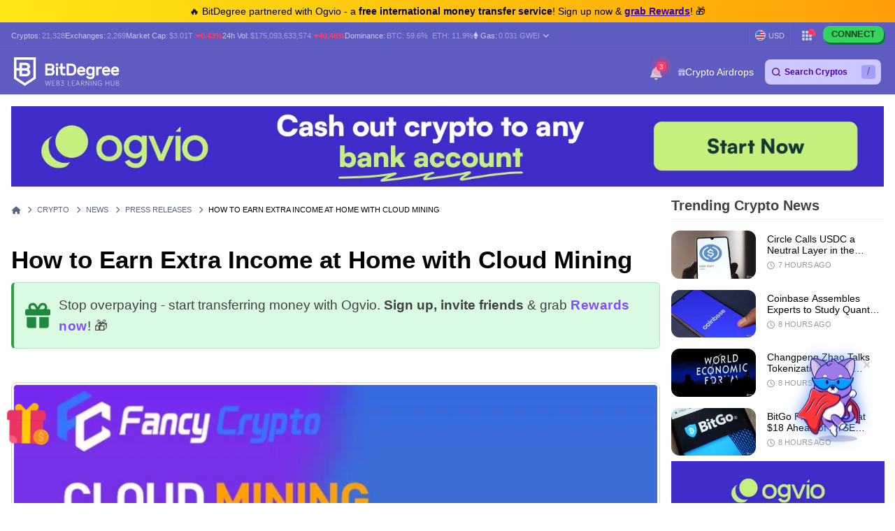

--- FILE ---
content_type: text/html; charset=UTF-8
request_url: https://www.bitdegree.org/crypto/news/how-to-earn-extra-income-at-home-with-cloud-mining
body_size: 38317
content:
<!DOCTYPE html>
<html lang="en-US"
      class="">

    <head>
        <link rel="preconnect"
              href="https://assets.bitdegree.org">
        <link rel="preconnect"
              href="https://images.bitdegree.org">

        
        <script>
        document.addEventListener('DOMContentLoaded', () => {
            setTimeout(initGTM, 7000);
        });
        document.addEventListener('scroll', initGTMOnEvent);
        document.addEventListener('mousemove', initGTMOnEvent);
        document.addEventListener('touchstart', initGTMOnEvent);

        function initGTMOnEvent(event) {
            initGTM();
            event.currentTarget.removeEventListener(event.type, initGTMOnEvent);
        }

        function initGTM() {
            if (window.gtmDidInit) {
                return false;
            }
            window.gtmDidInit = true;
            const script = document.createElement('script');
            script.type = 'text/javascript';
            script.async = true;

            script.onload = () => {
                window.dataLayer = window.dataLayer || [];
                window.dataLayer.push({
                    event: 'gtm.js',
                    'gtm.start': new Date().getTime(),
                    'gtm.uniqueEventId': 0
                });
            };

            script.src = 'https://www.googletagmanager.com/gtm.js?id=GTM-KHWJ3JB';
            document.head.appendChild(script);
        }
    </script>


<meta charset="utf-8">
    <meta name="referrer"
          content="no-referrer-when-downgrade">
<meta name="viewport"
      content="width=device-width, minimum-scale=1, initial-scale=1">
<meta name="csrf-token"
      content="Y4zyqkhqghS6LWJeF5HzNXcglHnFyj02tXpzB8pP">
<link rel="shortcut icon"
      href="https://www.bitdegree.org/favicon.ico"
      type="image/x-icon">
<meta name="dcterms.language"
      content="en-US" />

    <link rel="canonical"
          href="https://www.bitdegree.org/crypto/news/how-to-earn-extra-income-at-home-with-cloud-mining">
            <link rel="alternate"
              hreflang="x-default"
              href="https://www.bitdegree.org/crypto/news/how-to-earn-extra-income-at-home-with-cloud-mining">
            <link rel="alternate"
              hreflang="en-US"
              href="https://www.bitdegree.org/crypto/news/how-to-earn-extra-income-at-home-with-cloud-mining">
    
<title>Fancy Crypto: Earn Extra Income at Home with Cloud Mining</title>
<meta name="description"
      content="Cloud mining is an essential part of the entire cryptocurrency ecosystem. Fancy Crypto aims to change the way people access cloud mining!">

<link rel="alternate"
      type="application/rss+xml"
      title="BitDegree Crypto News"
      href="https://www.bitdegree.org/crypto/news/rss" />

<meta property="og:url"
      content="https://www.bitdegree.org/crypto/news/how-to-earn-extra-income-at-home-with-cloud-mining" />
<meta property="og:type"
      content="website" />
<meta property="og:site_name"
      content="BitDegree" />
<meta property="og:title"
      content="Fancy Crypto: Earn Extra Income at Home with Cloud Mining" />
<meta property="og:description"
      content="Cloud mining is an essential part of the entire cryptocurrency ecosystem. Fancy Crypto aims to change the way people access cloud mining!" />
<meta property="og:image:alt"
      content="Fancy Crypto: Earn Extra Income at Home with Cloud Mining" />
<meta property="og:logo"
      content="https://assets.bitdegree.org/assets/bitdegree-logo-dark.png" />

<meta name="twitter:card"
      content="summary_large_image">
<meta name="twitter:creator"
      content="@BitDegree">
<meta name="twitter:title"
      content="Fancy Crypto: Earn Extra Income at Home with Cloud Mining">
<meta name="twitter:description"
      content="Cloud mining is an essential part of the entire cryptocurrency ecosystem. Fancy Crypto aims to change the way people access cloud mining!">

    <meta property="og:image"
      content="https://assets.bitdegree.org/images/how-to-earn-extra-income-at-home-with-cloud-mining-featured.jpg">
<meta name="twitter:image"
      content="https://assets.bitdegree.org/images/how-to-earn-extra-income-at-home-with-cloud-mining-featured.jpg">
    <meta name="twitter:label2"
          content="Est. reading time">
    <meta name="twitter:data2"
          content="4 Minutes">
    <meta property="article:published_time"
          content="2023-05-25T05:18:15Z">
    <meta property="article:modified_time"
          content="2023-05-26T07:08:19Z">
    <meta property="og:updated_time"
          content="2023-05-26T07:08:19Z">
<script defer
        src="https://kit.fontawesome.com/fee95b0709.js"
        crossorigin="anonymous"></script>
<noscript>
    <link rel="stylesheet"
          href="https://kit.fontawesome.com/fee95b0709.css"
          crossorigin="anonymous">
</noscript>
<script type="application/ld+json">
                {"@context":"https:\/\/schema.org","@type":"NewsArticle","@id":"https:\/\/www.bitdegree.org\/crypto\/news\/how-to-earn-extra-income-at-home-with-cloud-mining","url":"https:\/\/www.bitdegree.org\/crypto\/news\/how-to-earn-extra-income-at-home-with-cloud-mining","mainEntityOfPage":"https:\/\/www.bitdegree.org\/crypto\/news\/how-to-earn-extra-income-at-home-with-cloud-mining","headline":"How to Earn Extra Income at Home with Cloud Mining","description":"The COVID-19 pandemic triggered unprecedented economic challenges in many countries. Against this difficult backdrop, we continue to experience financial issues like rising income inequality, high debts, inflation, etc. While this may sound too much to take in, you shouldn't give up too fast. Did you know cloud mining is one the best ways to earn passive income?Crypto cloud mining has now become an essential part of the cryptocurrency ecosystem. It allows anyone with an internet connection and a...","wordCount":705,"articleSection":"Press Releases","image":{"@context":"https:\/\/schema.org","@type":"ImageObject","url":"https:\/\/assets.bitdegree.org\/images\/how-to-earn-extra-income-at-home-with-cloud-mining-featured.jpg","width":1024,"height":576},"author":{"@type":"Person","name":"Aaron S.","url":"https:\/\/www.bitdegree.org\/about-us\/analysts\/aaron-s-editor-in-chief","jobTitle":"Editor-In-Chief","email":"aaron@bitdegree.org","image":{"@type":"ImageObject","url":"https:\/\/assets.bitdegree.org\/images\/aaron.jpg","caption":"Aaron S. - Editor-In-Chief","inLanguage":"en-US","width":250,"height":250},"sameAs":["https:\/\/www.linkedin.com\/in\/aronas-smolenskas\/"]},"publisher":{"@context":"https:\/\/schema.org","@type":"NewsMediaOrganization","name":"BitDegree","legalName":"BitDegree Inc, UAB","description":"BitDegree aims to uncover, simplify & share Web3 & cryptocurrency education with the masses. Join millions, easily discover and understand cryptocurrencies, price charts, top crypto exchanges & wallets in one place.","url":"https:\/\/www.bitdegree.org\/crypto\/news","foundingDate":"2017","logo":{"@type":"ImageObject","inLanguage":"en-US","caption":"BitDegree","url":"https:\/\/assets.bitdegree.org\/assets\/bitdegree-logo-white.svg"},"address":{"@type":"PostalAddress","addressLocality":"Vilnius","addressCountry":"LT","postalCode":"03113","streetAddress":"Vytenio g. 9-106"},"sameAs":["https:\/\/x.com\/BitDegree","https:\/\/discord.com\/invite\/NXNN5tjA7g","https:\/\/t.me\/BitDegree","https:\/\/www.youtube.com\/c\/CryptoFinallyExplained","https:\/\/www.facebook.com\/bitdegree.org","https:\/\/www.linkedin.com\/company\/bitdegree","https:\/\/blog.bitdegree.org","https:\/\/www.instagram.com\/bitdegree\/","https:\/\/www.reddit.com\/r\/bitdegree","https:\/\/github.com\/bitdegree"],"contactPoint":{"@type":"ContactPoint","contactType":"Customer Support","email":"hello@bitdegree.org","telephone":"+37061780199","url":"https:\/\/www.bitdegree.org\/contact"}},"comment":[],"datePublished":"2023-05-25T05:18:15Z","dateModified":"2023-05-26T07:08:19Z","sameAs":null}
            </script>
        
                    <script type="application/ld+json">
                {"@context":"https:\/\/schema.org","@type":"BreadcrumbList","itemListElement":[{"@type":"ListItem","name":"Home","item":"https:\/\/www.bitdegree.org","position":1},{"@type":"ListItem","name":"Crypto","item":"https:\/\/www.bitdegree.org\/crypto","position":2},{"@type":"ListItem","name":"News","item":"https:\/\/www.bitdegree.org\/crypto\/news","position":3},{"@type":"ListItem","name":"Press Releases","item":"https:\/\/www.bitdegree.org\/crypto\/news\/press-releases","position":4},{"@type":"ListItem","name":"How to Earn Extra Income at Home with Cloud Mining","item":"https:\/\/www.bitdegree.org\/crypto\/news\/how-to-earn-extra-income-at-home-with-cloud-mining","position":5}]}
            </script>
        
            
        
        
        
        
        <link rel="preload" as="style" href="https://build.bitdegree.org/build/assets/_top-menu-promotional-bar-ByQ9Mfi8.css" /><link rel="stylesheet" href="https://build.bitdegree.org/build/assets/_top-menu-promotional-bar-ByQ9Mfi8.css" data-navigate-track="reload" />                    <link rel="preload" as="style" href="https://build.bitdegree.org/build/assets/_top-menu-o4ovZQur.css" /><link rel="stylesheet" href="https://build.bitdegree.org/build/assets/_top-menu-o4ovZQur.css" data-navigate-track="reload" />            <link rel="preload" as="style" href="https://build.bitdegree.org/build/assets/_header-zzt4uL_N.css" /><link rel="stylesheet" href="https://build.bitdegree.org/build/assets/_header-zzt4uL_N.css" data-navigate-track="reload" />        
        
        
                    <link rel="preload" as="style" href="https://build.bitdegree.org/build/assets/news-article-DsCN5v2W.css" /><link rel="stylesheet" href="https://build.bitdegree.org/build/assets/news-article-DsCN5v2W.css" data-navigate-track="reload" />            </head>

    <body
          class=" lang-en-US">
                    <noscript>
        <iframe src="https://www.googletagmanager.com/ns.html?id=GTM-KHWJ3JB"
                height="0"
                width="0"
                style="display:none;visibility:hidden"></iframe>
    </noscript>

                <div id="content-mission-mount">
                            </div>
            <div id="app-mount">
                                    
                    <div id="header-navigation-top-menu-promotional-bar"
     class="top-menu-promotional-bar"
     style="min-height: 32px;">
    <div class="top-menu-promotional-bar__section">
        <div class="top-menu-promotional-bar__content"
             style="padding: 4px 0;">
            🔥 BitDegree partnered with Ogvio - a <strong>free international money transfer service</strong>! Sign up now & <a href="https://www.bitdegree.org/crypto/goon/ogvio" target="_blank" data-category="top-menu-promotional-bar" class="top-menu-promotional-bar__link" rel="nofollow noopener noindex"><strong>grab Rewards</strong></a>! 🎁
        </div>
    </div>
</div>

                    <div id="header-navigation-top-menu"
     class="top-menu">
    <div class="top-menu__wrapper ">
                    <ul class="stats">
    <li>
        Cryptos:
        <a href="https://www.bitdegree.org/cryptocurrency-prices">
            <span>21,328</span>
        </a>
    </li>
    <li>
        Exchanges:
        <a href="https://www.bitdegree.org/top-crypto-exchanges#exchanges">
            <span>2,269</span>
        </a>
    </li>
    <li>
        Market Cap:
        <a href="https://www.bitdegree.org/cryptocurrency-prices/total-crypto-market-cap-chart#market-cap-volume-chart">
            <span>$3.01T</span>
        </a>
                    <span class="stats-value-down">
                <i class="fa-solid fa-caret-down"></i>
                0.43%
            </span>
            </li>
    <li>
        24h Vol:
        <a href="https://www.bitdegree.org/cryptocurrency-prices/total-crypto-market-cap-chart#market-cap-volume-chart">
            <span>$175,093,633,574</span>
        </a>
                    <span class="stats-value-down">
                <i class="fa-solid fa-caret-down"></i>
                40.48%
            </span>
            </li>
    <li>
        Dominance:
        <a href="https://www.bitdegree.org/cryptocurrency-prices/bitcoin-btc-price">
            <span>BTC:
                59.6%</span>
        </a>
        <a class="pl-1"
           href="https://www.bitdegree.org/cryptocurrency-prices/ethereum-eth-price">
            <span>ETH:
                11.9%</span>
        </a>
    </li>
            <li>
            <base-tippy interactive
                        placement="bottom">
                <span class="tippy-info"
                      role="button"
                      aria-label="Gas price">
                    <i class="gas-icon fa-brands fa-ethereum"></i>
                    <span class="gas-title">Gas: </span>
                    <a href="https://www.bitdegree.org/cryptocurrency-prices/total-crypto-market-cap-chart#gas-prices"
                       class="gas-value">
                        <span>0.031 GWEI</span>
                    </a>
                    <i class="gas-dropdown-icon fa-solid fa-angle-down"></i>
                </span>
                <template #content>
                    <gas-price-tooltip :gas-prices="[{&quot;id&quot;:79256,&quot;slow&quot;:&quot;0.031&quot;,&quot;standard&quot;:&quot;0.031&quot;,&quot;fast&quot;:&quot;0.032&quot;,&quot;type&quot;:&quot;hourly&quot;,&quot;network&quot;:&quot;ethereum&quot;,&quot;date&quot;:&quot;2026-01-23T04:00:00.000000Z&quot;},{&quot;id&quot;:79257,&quot;slow&quot;:&quot;98.310&quot;,&quot;standard&quot;:&quot;98.310&quot;,&quot;fast&quot;:&quot;99.310&quot;,&quot;type&quot;:&quot;hourly&quot;,&quot;network&quot;:&quot;polygon&quot;,&quot;date&quot;:&quot;2026-01-23T04:00:00.000000Z&quot;}]"
                                       global-charts-route="https://www.bitdegree.org/cryptocurrency-prices/total-crypto-market-cap-chart">
                    </gas-price-tooltip>
                </template>
            </base-tippy>
        </li>
    </ul>
                <ul class="links">
                        <li class="currency-list-item">
                <fiat-currency-search :current-fiat-currency="{&quot;name&quot;:&quot;US Dollar&quot;,&quot;logo&quot;:&quot;crypto-prices\/fiat-logos\/USD.svg&quot;,&quot;currency_code&quot;:&quot;USD&quot;,&quot;sign&quot;:&quot;$&quot;,&quot;price&quot;:1}"
                                      :fiat-currencies="[{&quot;name&quot;:&quot;US Dollar&quot;,&quot;currency_code&quot;:&quot;USD&quot;,&quot;sign&quot;:&quot;$&quot;,&quot;logo&quot;:&quot;\/crypto-prices\/fiat-logos\/USD.svg&quot;,&quot;price&quot;:&quot;1.00&quot;},{&quot;name&quot;:&quot;Australian Dollar&quot;,&quot;currency_code&quot;:&quot;AUD&quot;,&quot;sign&quot;:&quot;$&quot;,&quot;logo&quot;:&quot;\/crypto-prices\/fiat-logos\/AUD.svg&quot;,&quot;price&quot;:&quot;1.47&quot;},{&quot;name&quot;:&quot;Brazilian Real&quot;,&quot;currency_code&quot;:&quot;BRL&quot;,&quot;sign&quot;:&quot;R$&quot;,&quot;logo&quot;:&quot;\/crypto-prices\/fiat-logos\/BRL.svg&quot;,&quot;price&quot;:&quot;5.32&quot;},{&quot;name&quot;:&quot;Canadian Dollar&quot;,&quot;currency_code&quot;:&quot;CAD&quot;,&quot;sign&quot;:&quot;$&quot;,&quot;logo&quot;:&quot;\/crypto-prices\/fiat-logos\/CAD.svg&quot;,&quot;price&quot;:&quot;1.38&quot;},{&quot;name&quot;:&quot;Swiss Franc&quot;,&quot;currency_code&quot;:&quot;CHF&quot;,&quot;sign&quot;:&quot;Fr&quot;,&quot;logo&quot;:&quot;\/crypto-prices\/fiat-logos\/CHF.svg&quot;,&quot;price&quot;:&quot;0.79&quot;},{&quot;name&quot;:&quot;Chilean Peso&quot;,&quot;currency_code&quot;:&quot;CLP&quot;,&quot;sign&quot;:&quot;$&quot;,&quot;logo&quot;:&quot;\/crypto-prices\/fiat-logos\/CLP.svg&quot;,&quot;price&quot;:&quot;873.79&quot;},{&quot;name&quot;:&quot;Chinese Yuan&quot;,&quot;currency_code&quot;:&quot;CNY&quot;,&quot;sign&quot;:&quot;\u00a5&quot;,&quot;logo&quot;:&quot;\/crypto-prices\/fiat-logos\/CNY.svg&quot;,&quot;price&quot;:&quot;6.96&quot;},{&quot;name&quot;:&quot;Czech Koruna&quot;,&quot;currency_code&quot;:&quot;CZK&quot;,&quot;sign&quot;:&quot;K\u010d&quot;,&quot;logo&quot;:&quot;\/crypto-prices\/fiat-logos\/CZK.svg&quot;,&quot;price&quot;:&quot;20.79&quot;},{&quot;name&quot;:&quot;Danish Krone&quot;,&quot;currency_code&quot;:&quot;DKK&quot;,&quot;sign&quot;:&quot;kr&quot;,&quot;logo&quot;:&quot;\/crypto-prices\/fiat-logos\/DKK.svg&quot;,&quot;price&quot;:&quot;6.38&quot;},{&quot;name&quot;:&quot;Euro&quot;,&quot;currency_code&quot;:&quot;EUR&quot;,&quot;sign&quot;:&quot;\u20ac&quot;,&quot;logo&quot;:&quot;\/crypto-prices\/fiat-logos\/EUR.svg&quot;,&quot;price&quot;:&quot;0.85&quot;},{&quot;name&quot;:&quot;Pound Sterling&quot;,&quot;currency_code&quot;:&quot;GBP&quot;,&quot;sign&quot;:&quot;\u00a3&quot;,&quot;logo&quot;:&quot;\/crypto-prices\/fiat-logos\/GBP.svg&quot;,&quot;price&quot;:&quot;0.74&quot;},{&quot;name&quot;:&quot;Hong Kong Dollar&quot;,&quot;currency_code&quot;:&quot;HKD&quot;,&quot;sign&quot;:&quot;$&quot;,&quot;logo&quot;:&quot;\/crypto-prices\/fiat-logos\/HKD.svg&quot;,&quot;price&quot;:&quot;7.79&quot;},{&quot;name&quot;:&quot;Hungarian Forint&quot;,&quot;currency_code&quot;:&quot;HUF&quot;,&quot;sign&quot;:&quot;Ft&quot;,&quot;logo&quot;:&quot;\/crypto-prices\/fiat-logos\/HUF.svg&quot;,&quot;price&quot;:&quot;328.43&quot;},{&quot;name&quot;:&quot;Indonesian Rupiah&quot;,&quot;currency_code&quot;:&quot;IDR&quot;,&quot;sign&quot;:&quot;Rp&quot;,&quot;logo&quot;:&quot;\/crypto-prices\/fiat-logos\/IDR.svg&quot;,&quot;price&quot;:&quot;16883.78&quot;},{&quot;name&quot;:&quot;Israeli New Shekel&quot;,&quot;currency_code&quot;:&quot;ILS&quot;,&quot;sign&quot;:&quot;\u20aa&quot;,&quot;logo&quot;:&quot;\/crypto-prices\/fiat-logos\/ILS.svg&quot;,&quot;price&quot;:&quot;3.15&quot;},{&quot;name&quot;:&quot;Indian Rupee&quot;,&quot;currency_code&quot;:&quot;INR&quot;,&quot;sign&quot;:&quot;\u20b9&quot;,&quot;logo&quot;:&quot;\/crypto-prices\/fiat-logos\/INR.svg&quot;,&quot;price&quot;:&quot;91.50&quot;},{&quot;name&quot;:&quot;Japanese Yen&quot;,&quot;currency_code&quot;:&quot;JPY&quot;,&quot;sign&quot;:&quot;\u00a5&quot;,&quot;logo&quot;:&quot;\/crypto-prices\/fiat-logos\/JPY.svg&quot;,&quot;price&quot;:&quot;158.04&quot;},{&quot;name&quot;:&quot;South Korean Won&quot;,&quot;currency_code&quot;:&quot;KRW&quot;,&quot;sign&quot;:&quot;\u20a9&quot;,&quot;logo&quot;:&quot;\/crypto-prices\/fiat-logos\/KRW.svg&quot;,&quot;price&quot;:&quot;1465.68&quot;},{&quot;name&quot;:&quot;Mexican Peso&quot;,&quot;currency_code&quot;:&quot;MXN&quot;,&quot;sign&quot;:&quot;$&quot;,&quot;logo&quot;:&quot;\/crypto-prices\/fiat-logos\/MXN.svg&quot;,&quot;price&quot;:&quot;17.47&quot;},{&quot;name&quot;:&quot;Malaysian Ringgit&quot;,&quot;currency_code&quot;:&quot;MYR&quot;,&quot;sign&quot;:&quot;RM&quot;,&quot;logo&quot;:&quot;\/crypto-prices\/fiat-logos\/MYR.svg&quot;,&quot;price&quot;:&quot;4.04&quot;},{&quot;name&quot;:&quot;Norwegian Krone&quot;,&quot;currency_code&quot;:&quot;NOK&quot;,&quot;sign&quot;:&quot;kr&quot;,&quot;logo&quot;:&quot;\/crypto-prices\/fiat-logos\/NOK.svg&quot;,&quot;price&quot;:&quot;9.95&quot;},{&quot;name&quot;:&quot;New Zealand Dollar&quot;,&quot;currency_code&quot;:&quot;NZD&quot;,&quot;sign&quot;:&quot;$&quot;,&quot;logo&quot;:&quot;\/crypto-prices\/fiat-logos\/NZD.svg&quot;,&quot;price&quot;:&quot;1.71&quot;},{&quot;name&quot;:&quot;Philippine Peso&quot;,&quot;currency_code&quot;:&quot;PHP&quot;,&quot;sign&quot;:&quot;\u20b1&quot;,&quot;logo&quot;:&quot;\/crypto-prices\/fiat-logos\/PHP.svg&quot;,&quot;price&quot;:&quot;59.11&quot;},{&quot;name&quot;:&quot;Pakistani Rupee&quot;,&quot;currency_code&quot;:&quot;PKR&quot;,&quot;sign&quot;:&quot;\u20a8&quot;,&quot;logo&quot;:&quot;\/crypto-prices\/fiat-logos\/PKR.svg&quot;,&quot;price&quot;:&quot;279.64&quot;},{&quot;name&quot;:&quot;Polish Z\u0142oty&quot;,&quot;currency_code&quot;:&quot;PLN&quot;,&quot;sign&quot;:&quot;z\u0142&quot;,&quot;logo&quot;:&quot;\/crypto-prices\/fiat-logos\/PLN.svg&quot;,&quot;price&quot;:&quot;3.60&quot;},{&quot;name&quot;:&quot;Russian Ruble&quot;,&quot;currency_code&quot;:&quot;RUB&quot;,&quot;sign&quot;:&quot;\u20bd&quot;,&quot;logo&quot;:&quot;\/crypto-prices\/fiat-logos\/RUB.svg&quot;,&quot;price&quot;:&quot;76.91&quot;},{&quot;name&quot;:&quot;Swedish Krona&quot;,&quot;currency_code&quot;:&quot;SEK&quot;,&quot;sign&quot;:&quot;kr&quot;,&quot;logo&quot;:&quot;\/crypto-prices\/fiat-logos\/SEK.svg&quot;,&quot;price&quot;:&quot;9.09&quot;},{&quot;name&quot;:&quot;Singapore Dollar&quot;,&quot;currency_code&quot;:&quot;SGD&quot;,&quot;sign&quot;:&quot;S$&quot;,&quot;logo&quot;:&quot;\/crypto-prices\/fiat-logos\/SGD.svg&quot;,&quot;price&quot;:&quot;1.28&quot;},{&quot;name&quot;:&quot;Thai Baht&quot;,&quot;currency_code&quot;:&quot;THB&quot;,&quot;sign&quot;:&quot;\u0e3f&quot;,&quot;logo&quot;:&quot;\/crypto-prices\/fiat-logos\/THB.svg&quot;,&quot;price&quot;:&quot;31.30&quot;},{&quot;name&quot;:&quot;Turkish Lira&quot;,&quot;currency_code&quot;:&quot;TRY&quot;,&quot;sign&quot;:&quot;\u20ba&quot;,&quot;logo&quot;:&quot;\/crypto-prices\/fiat-logos\/TRY.svg&quot;,&quot;price&quot;:&quot;43.26&quot;},{&quot;name&quot;:&quot;New Taiwan Dollar&quot;,&quot;currency_code&quot;:&quot;TWD&quot;,&quot;sign&quot;:&quot;NT$&quot;,&quot;logo&quot;:&quot;\/crypto-prices\/fiat-logos\/TWD.svg&quot;,&quot;price&quot;:&quot;31.59&quot;},{&quot;name&quot;:&quot;South African Rand&quot;,&quot;currency_code&quot;:&quot;ZAR&quot;,&quot;sign&quot;:&quot;R&quot;,&quot;logo&quot;:&quot;\/crypto-prices\/fiat-logos\/ZAR.svg&quot;,&quot;price&quot;:&quot;16.23&quot;},{&quot;name&quot;:&quot;UAE Dirham&quot;,&quot;currency_code&quot;:&quot;AED&quot;,&quot;sign&quot;:&quot;\u062f.\u0625&quot;,&quot;logo&quot;:&quot;\/crypto-prices\/fiat-logos\/AED.svg&quot;,&quot;price&quot;:&quot;3.67&quot;},{&quot;name&quot;:&quot;Bulgarian Lev&quot;,&quot;currency_code&quot;:&quot;BGN&quot;,&quot;sign&quot;:&quot;\u043b\u0432&quot;,&quot;logo&quot;:&quot;\/crypto-prices\/fiat-logos\/BGN.svg&quot;,&quot;price&quot;:&quot;1.68&quot;},{&quot;name&quot;:&quot;Croatian Kuna&quot;,&quot;currency_code&quot;:&quot;HRK&quot;,&quot;sign&quot;:&quot;kn&quot;,&quot;logo&quot;:&quot;\/crypto-prices\/fiat-logos\/HRK.svg&quot;,&quot;price&quot;:&quot;6.44&quot;},{&quot;name&quot;:&quot;Mauritian Rupee&quot;,&quot;currency_code&quot;:&quot;MUR&quot;,&quot;sign&quot;:&quot;\u20a8&quot;,&quot;logo&quot;:&quot;\/crypto-prices\/fiat-logos\/MUR.svg&quot;,&quot;price&quot;:&quot;45.95&quot;},{&quot;name&quot;:&quot;Romanian Leu&quot;,&quot;currency_code&quot;:&quot;RON&quot;,&quot;sign&quot;:&quot;lei&quot;,&quot;logo&quot;:&quot;\/crypto-prices\/fiat-logos\/RON.svg&quot;,&quot;price&quot;:&quot;4.36&quot;},{&quot;name&quot;:&quot;Icelandic Kr\u00f3na&quot;,&quot;currency_code&quot;:&quot;ISK&quot;,&quot;sign&quot;:&quot;kr&quot;,&quot;logo&quot;:&quot;\/crypto-prices\/fiat-logos\/ISK.svg&quot;,&quot;price&quot;:&quot;124.96&quot;},{&quot;name&quot;:&quot;Nigerian Naira&quot;,&quot;currency_code&quot;:&quot;NGN&quot;,&quot;sign&quot;:&quot;\u20a6&quot;,&quot;logo&quot;:&quot;\/crypto-prices\/fiat-logos\/NGN.svg&quot;,&quot;price&quot;:&quot;1416.87&quot;},{&quot;name&quot;:&quot;Colombian Peso&quot;,&quot;currency_code&quot;:&quot;COP&quot;,&quot;sign&quot;:&quot;$&quot;,&quot;logo&quot;:&quot;\/crypto-prices\/fiat-logos\/COP.svg&quot;,&quot;price&quot;:&quot;3670.50&quot;},{&quot;name&quot;:&quot;Argentine Peso&quot;,&quot;currency_code&quot;:&quot;ARS&quot;,&quot;sign&quot;:&quot;$&quot;,&quot;logo&quot;:&quot;\/crypto-prices\/fiat-logos\/ARS.svg&quot;,&quot;price&quot;:&quot;1428.21&quot;},{&quot;name&quot;:&quot;Peruvian Sol&quot;,&quot;currency_code&quot;:&quot;PEN&quot;,&quot;sign&quot;:&quot;S\/.&quot;,&quot;logo&quot;:&quot;\/crypto-prices\/fiat-logos\/PEN.svg&quot;,&quot;price&quot;:&quot;3.35&quot;},{&quot;name&quot;:&quot;Vietnamese Dong&quot;,&quot;currency_code&quot;:&quot;VND&quot;,&quot;sign&quot;:&quot;\u20ab&quot;,&quot;logo&quot;:&quot;\/crypto-prices\/fiat-logos\/VND.svg&quot;,&quot;price&quot;:&quot;26233.42&quot;},{&quot;name&quot;:&quot;Ukrainian Hryvnia&quot;,&quot;currency_code&quot;:&quot;UAH&quot;,&quot;sign&quot;:&quot;\u20b4&quot;,&quot;logo&quot;:&quot;\/crypto-prices\/fiat-logos\/UAH.svg&quot;,&quot;price&quot;:&quot;43.08&quot;},{&quot;name&quot;:&quot;Bolivian Boliviano&quot;,&quot;currency_code&quot;:&quot;BOB&quot;,&quot;sign&quot;:&quot;Bs.&quot;,&quot;logo&quot;:&quot;\/crypto-prices\/fiat-logos\/BOB.svg&quot;,&quot;price&quot;:&quot;6.90&quot;},{&quot;name&quot;:&quot;Albanian Lek&quot;,&quot;currency_code&quot;:&quot;ALL&quot;,&quot;sign&quot;:&quot;L&quot;,&quot;logo&quot;:&quot;\/crypto-prices\/fiat-logos\/ALL.svg&quot;,&quot;price&quot;:&quot;82.15&quot;},{&quot;name&quot;:&quot;Armenian Dram&quot;,&quot;currency_code&quot;:&quot;AMD&quot;,&quot;sign&quot;:&quot;\u058f&quot;,&quot;logo&quot;:&quot;\/crypto-prices\/fiat-logos\/AMD.svg&quot;,&quot;price&quot;:&quot;378.68&quot;},{&quot;name&quot;:&quot;Azerbaijani Manat&quot;,&quot;currency_code&quot;:&quot;AZN&quot;,&quot;sign&quot;:&quot;\u20bc&quot;,&quot;logo&quot;:&quot;\/crypto-prices\/fiat-logos\/AZN.svg&quot;,&quot;price&quot;:&quot;1.69&quot;},{&quot;name&quot;:&quot;Bosnia-Herzegovina Convertible Mark&quot;,&quot;currency_code&quot;:&quot;BAM&quot;,&quot;sign&quot;:&quot;KM&quot;,&quot;logo&quot;:&quot;\/crypto-prices\/fiat-logos\/BAM.svg&quot;,&quot;price&quot;:&quot;1.67&quot;},{&quot;name&quot;:&quot;Bangladeshi Taka&quot;,&quot;currency_code&quot;:&quot;BDT&quot;,&quot;sign&quot;:&quot;\u09f3&quot;,&quot;logo&quot;:&quot;\/crypto-prices\/fiat-logos\/BDT.svg&quot;,&quot;price&quot;:&quot;122.10&quot;},{&quot;name&quot;:&quot;Bahraini Dinar&quot;,&quot;currency_code&quot;:&quot;BHD&quot;,&quot;sign&quot;:&quot;.\u062f.\u0628&quot;,&quot;logo&quot;:&quot;\/crypto-prices\/fiat-logos\/BHD.svg&quot;,&quot;price&quot;:&quot;0.38&quot;},{&quot;name&quot;:&quot;Bermudan Dollar&quot;,&quot;currency_code&quot;:&quot;BMD&quot;,&quot;sign&quot;:&quot;$&quot;,&quot;logo&quot;:&quot;\/crypto-prices\/fiat-logos\/BMD.svg&quot;,&quot;price&quot;:&quot;1.00&quot;},{&quot;name&quot;:&quot;Belarusian Ruble&quot;,&quot;currency_code&quot;:&quot;BYN&quot;,&quot;sign&quot;:&quot;Br&quot;,&quot;logo&quot;:&quot;\/crypto-prices\/fiat-logos\/BYN.svg&quot;,&quot;price&quot;:&quot;2.87&quot;},{&quot;name&quot;:&quot;Costa Rican Col\u00f3n&quot;,&quot;currency_code&quot;:&quot;CRC&quot;,&quot;sign&quot;:&quot;\u20a1&quot;,&quot;logo&quot;:&quot;\/crypto-prices\/fiat-logos\/CRC.svg&quot;,&quot;price&quot;:&quot;488.88&quot;},{&quot;name&quot;:&quot;Cuban Peso&quot;,&quot;currency_code&quot;:&quot;CUP&quot;,&quot;sign&quot;:&quot;$&quot;,&quot;logo&quot;:&quot;\/crypto-prices\/fiat-logos\/CUP.svg&quot;,&quot;price&quot;:&quot;26.47&quot;},{&quot;name&quot;:&quot;Dominican Peso&quot;,&quot;currency_code&quot;:&quot;DOP&quot;,&quot;sign&quot;:&quot;$&quot;,&quot;logo&quot;:&quot;\/crypto-prices\/fiat-logos\/DOP.svg&quot;,&quot;price&quot;:&quot;62.92&quot;},{&quot;name&quot;:&quot;Algerian Dinar&quot;,&quot;currency_code&quot;:&quot;DZD&quot;,&quot;sign&quot;:&quot;\u062f.\u062c&quot;,&quot;logo&quot;:&quot;\/crypto-prices\/fiat-logos\/DZD.svg&quot;,&quot;price&quot;:&quot;129.77&quot;},{&quot;name&quot;:&quot;Egyptian Pound&quot;,&quot;currency_code&quot;:&quot;EGP&quot;,&quot;sign&quot;:&quot;\u00a3&quot;,&quot;logo&quot;:&quot;\/crypto-prices\/fiat-logos\/EGP.svg&quot;,&quot;price&quot;:&quot;47.33&quot;},{&quot;name&quot;:&quot;Georgian Lari&quot;,&quot;currency_code&quot;:&quot;GEL&quot;,&quot;sign&quot;:&quot;\u20be&quot;,&quot;logo&quot;:&quot;\/crypto-prices\/fiat-logos\/GEL.svg&quot;,&quot;price&quot;:&quot;2.68&quot;},{&quot;name&quot;:&quot;Ghanaian Cedi&quot;,&quot;currency_code&quot;:&quot;GHS&quot;,&quot;sign&quot;:&quot;\u20b5&quot;,&quot;logo&quot;:&quot;\/crypto-prices\/fiat-logos\/GHS.svg&quot;,&quot;price&quot;:&quot;10.85&quot;},{&quot;name&quot;:&quot;Guatemalan Quetzal&quot;,&quot;currency_code&quot;:&quot;GTQ&quot;,&quot;sign&quot;:&quot;Q&quot;,&quot;logo&quot;:&quot;\/crypto-prices\/fiat-logos\/GTQ.svg&quot;,&quot;price&quot;:&quot;7.67&quot;},{&quot;name&quot;:&quot;Honduran Lempira&quot;,&quot;currency_code&quot;:&quot;HNL&quot;,&quot;sign&quot;:&quot;L&quot;,&quot;logo&quot;:&quot;\/crypto-prices\/fiat-logos\/HNL.svg&quot;,&quot;price&quot;:&quot;26.42&quot;},{&quot;name&quot;:&quot;Iraqi Dinar&quot;,&quot;currency_code&quot;:&quot;IQD&quot;,&quot;sign&quot;:&quot;\u0639.\u062f&quot;,&quot;logo&quot;:&quot;\/crypto-prices\/fiat-logos\/IQD.svg&quot;,&quot;price&quot;:&quot;1307.92&quot;},{&quot;name&quot;:&quot;Iranian Rial&quot;,&quot;currency_code&quot;:&quot;IRR&quot;,&quot;sign&quot;:&quot;\ufdfc&quot;,&quot;logo&quot;:&quot;\/crypto-prices\/fiat-logos\/IRR.svg&quot;,&quot;price&quot;:&quot;42074.35&quot;},{&quot;name&quot;:&quot;Jamaican Dollar&quot;,&quot;currency_code&quot;:&quot;JMD&quot;,&quot;sign&quot;:&quot;$&quot;,&quot;logo&quot;:&quot;\/crypto-prices\/fiat-logos\/JMD.svg&quot;,&quot;price&quot;:&quot;156.93&quot;},{&quot;name&quot;:&quot;Jordanian Dinar&quot;,&quot;currency_code&quot;:&quot;JOD&quot;,&quot;sign&quot;:&quot;\u062f.\u0627&quot;,&quot;logo&quot;:&quot;\/crypto-prices\/fiat-logos\/JOD.svg&quot;,&quot;price&quot;:&quot;0.71&quot;},{&quot;name&quot;:&quot;Kenyan Shilling&quot;,&quot;currency_code&quot;:&quot;KES&quot;,&quot;sign&quot;:&quot;Sh&quot;,&quot;logo&quot;:&quot;\/crypto-prices\/fiat-logos\/KES.svg&quot;,&quot;price&quot;:&quot;128.85&quot;},{&quot;name&quot;:&quot;Kyrgystani Som&quot;,&quot;currency_code&quot;:&quot;KGS&quot;,&quot;sign&quot;:&quot;\u0441&quot;,&quot;logo&quot;:&quot;\/crypto-prices\/fiat-logos\/KGS.svg&quot;,&quot;price&quot;:&quot;87.34&quot;},{&quot;name&quot;:&quot;Cambodian Riel&quot;,&quot;currency_code&quot;:&quot;KHR&quot;,&quot;sign&quot;:&quot;\u17db&quot;,&quot;logo&quot;:&quot;\/crypto-prices\/fiat-logos\/KHR.svg&quot;,&quot;price&quot;:&quot;4070.60&quot;},{&quot;name&quot;:&quot;Kuwaiti Dinar&quot;,&quot;currency_code&quot;:&quot;KWD&quot;,&quot;sign&quot;:&quot;\u062f.\u0643&quot;,&quot;logo&quot;:&quot;\/crypto-prices\/fiat-logos\/KWD.svg&quot;,&quot;price&quot;:&quot;0.31&quot;},{&quot;name&quot;:&quot;Kazakhstani Tenge&quot;,&quot;currency_code&quot;:&quot;KZT&quot;,&quot;sign&quot;:&quot;\u20b8&quot;,&quot;logo&quot;:&quot;\/crypto-prices\/fiat-logos\/KZT.svg&quot;,&quot;price&quot;:&quot;505.97&quot;},{&quot;name&quot;:&quot;Lebanese Pound&quot;,&quot;currency_code&quot;:&quot;LBP&quot;,&quot;sign&quot;:&quot;\u0644.\u0644&quot;,&quot;logo&quot;:&quot;\/crypto-prices\/fiat-logos\/LBP.svg&quot;,&quot;price&quot;:&quot;85447.13&quot;},{&quot;name&quot;:&quot;Sri Lankan Rupee&quot;,&quot;currency_code&quot;:&quot;LKR&quot;,&quot;sign&quot;:&quot;Rs&quot;,&quot;logo&quot;:&quot;\/crypto-prices\/fiat-logos\/LKR.svg&quot;,&quot;price&quot;:&quot;309.10&quot;},{&quot;name&quot;:&quot;Moroccan Dirham&quot;,&quot;currency_code&quot;:&quot;MAD&quot;,&quot;sign&quot;:&quot;\u062f.\u0645.&quot;,&quot;logo&quot;:&quot;\/crypto-prices\/fiat-logos\/MAD.svg&quot;,&quot;price&quot;:&quot;9.18&quot;},{&quot;name&quot;:&quot;Moldovan Leu&quot;,&quot;currency_code&quot;:&quot;MDL&quot;,&quot;sign&quot;:&quot;L&quot;,&quot;logo&quot;:&quot;\/crypto-prices\/fiat-logos\/MDL.svg&quot;,&quot;price&quot;:&quot;16.92&quot;},{&quot;name&quot;:&quot;Macedonian Denar&quot;,&quot;currency_code&quot;:&quot;MKD&quot;,&quot;sign&quot;:&quot;\u0434\u0435\u043d&quot;,&quot;logo&quot;:&quot;\/crypto-prices\/fiat-logos\/MKD.svg&quot;,&quot;price&quot;:&quot;52.68&quot;},{&quot;name&quot;:&quot;Myanma Kyat&quot;,&quot;currency_code&quot;:&quot;MMK&quot;,&quot;sign&quot;:&quot;Ks&quot;,&quot;logo&quot;:&quot;\/crypto-prices\/fiat-logos\/MMK.svg&quot;,&quot;price&quot;:&quot;2097.17&quot;},{&quot;name&quot;:&quot;Mongolian Tugrik&quot;,&quot;currency_code&quot;:&quot;MNT&quot;,&quot;sign&quot;:&quot;\u20ae&quot;,&quot;logo&quot;:&quot;\/crypto-prices\/fiat-logos\/MNT.svg&quot;,&quot;price&quot;:&quot;3561.52&quot;},{&quot;name&quot;:&quot;Namibian Dollar&quot;,&quot;currency_code&quot;:&quot;NAD&quot;,&quot;sign&quot;:&quot;$&quot;,&quot;logo&quot;:&quot;\/crypto-prices\/fiat-logos\/NAD.svg&quot;,&quot;price&quot;:&quot;16.26&quot;},{&quot;name&quot;:&quot;Nicaraguan C\u00f3rdoba&quot;,&quot;currency_code&quot;:&quot;NIO&quot;,&quot;sign&quot;:&quot;C$&quot;,&quot;logo&quot;:&quot;\/crypto-prices\/fiat-logos\/NIO.svg&quot;,&quot;price&quot;:&quot;36.66&quot;},{&quot;name&quot;:&quot;Nepalese Rupee&quot;,&quot;currency_code&quot;:&quot;NPR&quot;,&quot;sign&quot;:&quot;\u20a8&quot;,&quot;logo&quot;:&quot;\/crypto-prices\/fiat-logos\/NPR.svg&quot;,&quot;price&quot;:&quot;146.28&quot;},{&quot;name&quot;:&quot;Omani Rial&quot;,&quot;currency_code&quot;:&quot;OMR&quot;,&quot;sign&quot;:&quot;\u0631.\u0639.&quot;,&quot;logo&quot;:&quot;\/crypto-prices\/fiat-logos\/OMR.svg&quot;,&quot;price&quot;:&quot;0.38&quot;},{&quot;name&quot;:&quot;Panamanian Balboa&quot;,&quot;currency_code&quot;:&quot;PAB&quot;,&quot;sign&quot;:&quot;B\/.&quot;,&quot;logo&quot;:&quot;\/crypto-prices\/fiat-logos\/PAB.svg&quot;,&quot;price&quot;:&quot;1.00&quot;},{&quot;name&quot;:&quot;Qatari Rial&quot;,&quot;currency_code&quot;:&quot;QAR&quot;,&quot;sign&quot;:&quot;\u0631.\u0642&quot;,&quot;logo&quot;:&quot;\/crypto-prices\/fiat-logos\/QAR.svg&quot;,&quot;price&quot;:&quot;3.64&quot;},{&quot;name&quot;:&quot;Serbian Dinar&quot;,&quot;currency_code&quot;:&quot;RSD&quot;,&quot;sign&quot;:&quot;\u0434\u0438\u043d.&quot;,&quot;logo&quot;:&quot;\/crypto-prices\/fiat-logos\/RSD.svg&quot;,&quot;price&quot;:&quot;100.38&quot;},{&quot;name&quot;:&quot;Saudi Riyal&quot;,&quot;currency_code&quot;:&quot;SAR&quot;,&quot;sign&quot;:&quot;\u0631.\u0633&quot;,&quot;logo&quot;:&quot;\/crypto-prices\/fiat-logos\/SAR.svg&quot;,&quot;price&quot;:&quot;3.74&quot;},{&quot;name&quot;:&quot;South Sudanese Pound&quot;,&quot;currency_code&quot;:&quot;SSP&quot;,&quot;sign&quot;:&quot;\u00a3&quot;,&quot;logo&quot;:&quot;\/crypto-prices\/fiat-logos\/SSP.svg&quot;,&quot;price&quot;:&quot;0.03&quot;},{&quot;name&quot;:&quot;Tunisian Dinar&quot;,&quot;currency_code&quot;:&quot;TND&quot;,&quot;sign&quot;:&quot;\u062f.\u062a&quot;,&quot;logo&quot;:&quot;\/crypto-prices\/fiat-logos\/TND.svg&quot;,&quot;price&quot;:&quot;2.88&quot;},{&quot;name&quot;:&quot;Trinidad and Tobago Dollar&quot;,&quot;currency_code&quot;:&quot;TTD&quot;,&quot;sign&quot;:&quot;$&quot;,&quot;logo&quot;:&quot;\/crypto-prices\/fiat-logos\/TTD.svg&quot;,&quot;price&quot;:&quot;6.78&quot;},{&quot;name&quot;:&quot;Ugandan Shilling&quot;,&quot;currency_code&quot;:&quot;UGX&quot;,&quot;sign&quot;:&quot;Sh&quot;,&quot;logo&quot;:&quot;\/crypto-prices\/fiat-logos\/UGX.svg&quot;,&quot;price&quot;:&quot;3453.79&quot;},{&quot;name&quot;:&quot;Uruguayan Peso&quot;,&quot;currency_code&quot;:&quot;UYU&quot;,&quot;sign&quot;:&quot;$&quot;,&quot;logo&quot;:&quot;\/crypto-prices\/fiat-logos\/UYU.svg&quot;,&quot;price&quot;:&quot;38.30&quot;},{&quot;name&quot;:&quot;Uzbekistan Som&quot;,&quot;currency_code&quot;:&quot;UZS&quot;,&quot;sign&quot;:&quot;so&#039;m&quot;,&quot;logo&quot;:&quot;\/crypto-prices\/fiat-logos\/UZS.svg&quot;,&quot;price&quot;:&quot;12110.42&quot;},{&quot;name&quot;:&quot;Sovereign Bolivar&quot;,&quot;currency_code&quot;:&quot;VES&quot;,&quot;sign&quot;:&quot;Bs.&quot;,&quot;logo&quot;:&quot;\/crypto-prices\/fiat-logos\/VES.svg&quot;,&quot;price&quot;:&quot;346.42&quot;}]">
                </fiat-currency-search>
            </li>
                <li class="header-companion header-companion--hidden">
        <i class="fa-solid fa-gift"></i>
    </li>
    <li class="text-decoration-none">
        <promo-notifications :has-shadow="false"></promo-notifications>
    </li>
        <li>
        <a href="https://www.bitdegree.org/connect"
           class="btn-connect">
            Connect        </a>
    </li>
</ul>

                    </div>
</div>

                    <store-menu-data :menu-data="[{&quot;children&quot;:[{&quot;type&quot;:&quot;item&quot;,&quot;badge&quot;:&quot;rewards&quot;,&quot;children&quot;:[{&quot;type&quot;:&quot;image&quot;,&quot;badge&quot;:&quot;rewards&quot;,&quot;url&quot;:&quot;https:\/\/www.bitdegree.org\/missions&quot;,&quot;title&quot;:&quot;Practice Web3 &amp; Earn Rewards&quot;,&quot;image_url&quot;:&quot;https:\/\/assets.bitdegree.org\/crypto-prices\/assets\/menu\/bdg-missions.jpg?tr=w-300&quot;,&quot;image_title&quot;:&quot;Practice Web3 &amp; Earn Rewards&quot;,&quot;button_title&quot;:&quot;Start Gaining&quot;}],&quot;child_box_type&quot;:&quot;small&quot;,&quot;title&quot;:&quot;Web3 Missions&quot;,&quot;url&quot;:&quot;https:\/\/www.bitdegree.org\/missions&quot;},{&quot;type&quot;:&quot;item&quot;,&quot;badge&quot;:&quot;free&quot;,&quot;children&quot;:[{&quot;type&quot;:&quot;image&quot;,&quot;badge&quot;:&quot;free&quot;,&quot;url&quot;:&quot;https:\/\/www.bitdegree.org\/crypto\/learn&quot;,&quot;title&quot;:&quot;Crypto Topics, Made Insanely Simple&quot;,&quot;image_url&quot;:&quot;https:\/\/assets.bitdegree.org\/crypto-prices\/assets\/menu\/crypto-101-beginner-handbook-1.jpg?tr=w-300&quot;,&quot;image_title&quot;:&quot;Practice Web3 &amp; Earn Rewards&quot;,&quot;button_title&quot;:&quot;Start Learning Crypto&quot;}],&quot;child_box_type&quot;:&quot;small&quot;,&quot;title&quot;:&quot;Crypto 101 Handbook&quot;,&quot;url&quot;:&quot;https:\/\/www.bitdegree.org\/crypto\/learn&quot;},{&quot;type&quot;:&quot;item&quot;,&quot;children&quot;:[{&quot;type&quot;:&quot;article&quot;,&quot;title&quot;:&quot;How to Withdraw Money From Binance in Pakistan&quot;,&quot;image_url&quot;:&quot;https:\/\/assets.bitdegree.org\/images\/how-to-withdraw-from-binance-in-pakistan-featured-image.jpg?tr=w-300&quot;,&quot;subtitle&quot;:&quot;17 hours ago&quot;,&quot;url&quot;:&quot;https:\/\/www.bitdegree.org\/crypto\/tutorials\/how-to-withdraw-money-from-binance-in-pakistan&quot;,&quot;subtype&quot;:&quot;default&quot;},{&quot;type&quot;:&quot;article&quot;,&quot;title&quot;:&quot;How to Withdraw Money from Sweatcoin: A Full Guide&quot;,&quot;image_url&quot;:&quot;https:\/\/assets.bitdegree.org\/images\/how-to-withdraw-money-from-sweatcoin-featured-image.jpg?tr=w-300&quot;,&quot;subtitle&quot;:&quot;Dec 04, 2025&quot;,&quot;url&quot;:&quot;https:\/\/www.bitdegree.org\/crypto\/tutorials\/how-to-withdraw-money-from-sweatcoin&quot;,&quot;subtype&quot;:&quot;default&quot;},{&quot;type&quot;:&quot;article&quot;,&quot;title&quot;:&quot;Is Kraken Safe? A Thorough Analysis&quot;,&quot;image_url&quot;:&quot;https:\/\/assets.bitdegree.org\/images\/is-kraken-safe-featured-image.jpg?tr=w-300&quot;,&quot;subtitle&quot;:&quot;Sep 16, 2025&quot;,&quot;url&quot;:&quot;https:\/\/www.bitdegree.org\/crypto\/tutorials\/is-kraken-safe&quot;,&quot;subtype&quot;:&quot;default&quot;},{&quot;type&quot;:&quot;article&quot;,&quot;title&quot;:&quot;How to Buy CARDS Token: A Complete Guide to Pokemon Cards in Crypto&quot;,&quot;image_url&quot;:&quot;https:\/\/assets.bitdegree.org\/images\/how-to-buy-cards-token-featured-image.jpg?tr=w-300&quot;,&quot;subtitle&quot;:&quot;Sep 18, 2025&quot;,&quot;url&quot;:&quot;https:\/\/www.bitdegree.org\/crypto\/tutorials\/how-to-buy-cards-token&quot;,&quot;subtype&quot;:&quot;default&quot;},{&quot;type&quot;:&quot;article&quot;,&quot;title&quot;:&quot;Coinbase Wallet Taxes: How to Track and Report With Tax Tools&quot;,&quot;image_url&quot;:&quot;https:\/\/assets.bitdegree.org\/images\/coinbase-wallet-taxes-featured-image.jpg?tr=w-300&quot;,&quot;subtitle&quot;:&quot;Sep 17, 2025&quot;,&quot;url&quot;:&quot;https:\/\/www.bitdegree.org\/crypto\/tutorials\/coinbase-wallet-taxes&quot;,&quot;subtype&quot;:&quot;default&quot;},{&quot;type&quot;:&quot;button&quot;,&quot;title&quot;:&quot;Read All Tutorials&quot;,&quot;subtype&quot;:&quot;default&quot;,&quot;url&quot;:&quot;https:\/\/www.bitdegree.org\/crypto\/tutorials&quot;}],&quot;child_box_type&quot;:&quot;small&quot;,&quot;title&quot;:&quot;Crypto Tutorials&quot;,&quot;url&quot;:&quot;https:\/\/www.bitdegree.org\/crypto\/tutorials&quot;},{&quot;type&quot;:&quot;item&quot;,&quot;badge&quot;:&quot;trending&quot;,&quot;children&quot;:[{&quot;type&quot;:&quot;article&quot;,&quot;title&quot;:&quot;How to Send Money Abroad? Most Affordable Way Revealed (2026)&quot;,&quot;image_url&quot;:&quot;https:\/\/assets.bitdegree.org\/youtube\/crypto-finally-explained\/how-to-send-money-abroad-most-affordable-way-revealed-2026.jpg?tr=w-300&quot;,&quot;subtitle&quot;:&quot;Jan 02, 2026&quot;,&quot;url&quot;:&quot;https:\/\/www.bitdegree.org\/crypto\/videos?video-id=fYaHS12dWm0&quot;,&quot;subtype&quot;:&quot;youtube&quot;},{&quot;type&quot;:&quot;article&quot;,&quot;title&quot;:&quot;What Is a Neobank (And Should You Use It)?&quot;,&quot;image_url&quot;:&quot;https:\/\/assets.bitdegree.org\/youtube\/crypto-finally-explained\/what-is-a-neobank-and-should-you-use-it.jpg?tr=w-300&quot;,&quot;subtitle&quot;:&quot;Dec 18, 2025&quot;,&quot;url&quot;:&quot;https:\/\/www.bitdegree.org\/crypto\/videos?video-id=-sd7aFf3apM&quot;,&quot;subtype&quot;:&quot;youtube&quot;},{&quot;type&quot;:&quot;article&quot;,&quot;title&quot;:&quot;How to Transfer Money Without Fees? [Animated Tips 2025]&quot;,&quot;image_url&quot;:&quot;https:\/\/assets.bitdegree.org\/youtube\/crypto-finally-explained\/how-to-transfer-money-without-fees-animated-tips-2025.jpg?tr=w-300&quot;,&quot;subtitle&quot;:&quot;Dec 03, 2025&quot;,&quot;url&quot;:&quot;https:\/\/www.bitdegree.org\/crypto\/videos?video-id=XWsilvKKeJA&quot;,&quot;subtype&quot;:&quot;youtube&quot;},{&quot;type&quot;:&quot;article&quot;,&quot;title&quot;:&quot;Remittance Explained: Will This Newcomer Change the Game? (ANIMATED)&quot;,&quot;image_url&quot;:&quot;https:\/\/assets.bitdegree.org\/youtube\/crypto-finally-explained\/remittance-explained-will-this-newcomer-change-the-game-animated.jpg?tr=w-300&quot;,&quot;subtitle&quot;:&quot;Oct 31, 2025&quot;,&quot;url&quot;:&quot;https:\/\/www.bitdegree.org\/crypto\/videos?video-id=AVTK9MpBxic&quot;,&quot;subtype&quot;:&quot;youtube&quot;},{&quot;type&quot;:&quot;button&quot;,&quot;title&quot;:&quot;Watch All Videos&quot;,&quot;subtype&quot;:&quot;default&quot;,&quot;url&quot;:&quot;https:\/\/www.bitdegree.org\/crypto\/videos&quot;}],&quot;child_box_type&quot;:&quot;small&quot;,&quot;title&quot;:&quot;Crypto Videos&quot;,&quot;url&quot;:&quot;https:\/\/www.bitdegree.org\/crypto\/videos&quot;},{&quot;type&quot;:&quot;item&quot;,&quot;children&quot;:[{&quot;type&quot;:&quot;diagram&quot;,&quot;title&quot;:&quot;What is...?&quot;,&quot;data&quot;:[{&quot;title&quot;:&quot;Pegged Currency&quot;,&quot;url&quot;:&quot;https:\/\/www.bitdegree.org\/crypto\/learn\/crypto-terms\/what-is-pegged-currency&quot;},{&quot;title&quot;:&quot;Censorship&quot;,&quot;url&quot;:&quot;https:\/\/www.bitdegree.org\/crypto\/learn\/crypto-terms\/what-is-censorship&quot;},{&quot;title&quot;:&quot;Money Laundering&quot;,&quot;url&quot;:&quot;https:\/\/www.bitdegree.org\/crypto\/learn\/crypto-terms\/what-is-money-laundering&quot;},{&quot;title&quot;:&quot;InterPlanetary File System (IPFS)&quot;,&quot;url&quot;:&quot;https:\/\/www.bitdegree.org\/crypto\/learn\/crypto-terms\/what-is-interplanetary-file-system-ipfs&quot;},{&quot;title&quot;:&quot;Liveness&quot;,&quot;url&quot;:&quot;https:\/\/www.bitdegree.org\/crypto\/learn\/crypto-terms\/what-is-liveness&quot;},{&quot;title&quot;:&quot;Supply Chain&quot;,&quot;url&quot;:&quot;https:\/\/www.bitdegree.org\/crypto\/learn\/crypto-terms\/what-is-supply-chain&quot;},{&quot;title&quot;:&quot;Central Processing Unit (CPU)&quot;,&quot;url&quot;:&quot;https:\/\/www.bitdegree.org\/crypto\/learn\/crypto-terms\/what-is-central-processing-unit-cpu&quot;},{&quot;title&quot;:&quot;Gossip Protocol&quot;,&quot;url&quot;:&quot;https:\/\/www.bitdegree.org\/crypto\/learn\/crypto-terms\/what-is-gossip-protocol&quot;},{&quot;title&quot;:&quot;DotSama&quot;,&quot;url&quot;:&quot;https:\/\/www.bitdegree.org\/crypto\/learn\/crypto-terms\/what-is-dotsama&quot;}]},{&quot;type&quot;:&quot;button&quot;,&quot;title&quot;:&quot;Learn All Crypto Terms&quot;,&quot;subtype&quot;:&quot;default&quot;,&quot;url&quot;:&quot;https:\/\/www.bitdegree.org\/crypto\/learn\/crypto-terms&quot;}],&quot;child_box_type&quot;:&quot;medium&quot;,&quot;title&quot;:&quot;Crypto Wiki&quot;,&quot;url&quot;:&quot;https:\/\/www.bitdegree.org\/crypto\/learn\/crypto-terms&quot;},{&quot;type&quot;:&quot;item&quot;,&quot;badge&quot;:&quot;earn&quot;,&quot;title&quot;:&quot;LearnDrops&quot;,&quot;url&quot;:&quot;https:\/\/www.bitdegree.org\/learndrops&quot;},{&quot;type&quot;:&quot;item&quot;,&quot;children&quot;:[{&quot;type&quot;:&quot;review&quot;,&quot;name&quot;:&quot;DataCamp Review&quot;,&quot;score&quot;:&quot;9.8&quot;,&quot;url&quot;:&quot;https:\/\/www.bitdegree.org\/online-learning-platforms\/datacamp-review&quot;,&quot;logo_url&quot;:&quot;https:\/\/assets.bitdegree.org\/online-learning-platforms\/storage\/media\/datacamp-logo-5f96bfc70113e.o.png?tr=w-120&quot;},{&quot;type&quot;:&quot;review&quot;,&quot;name&quot;:&quot;Udacity Review&quot;,&quot;score&quot;:&quot;9.6&quot;,&quot;url&quot;:&quot;https:\/\/www.bitdegree.org\/online-learning-platforms\/udacity-review&quot;,&quot;logo_url&quot;:&quot;https:\/\/assets.bitdegree.org\/online-learning-platforms\/storage\/optimized\/udacity-review-horizontal-logo-new.png?tr=w-120&quot;},{&quot;type&quot;:&quot;review&quot;,&quot;name&quot;:&quot;edX Review&quot;,&quot;score&quot;:&quot;9.4&quot;,&quot;url&quot;:&quot;https:\/\/www.bitdegree.org\/online-learning-platforms\/edx-review&quot;,&quot;logo_url&quot;:&quot;https:\/\/assets.bitdegree.org\/online-learning-platforms\/storage\/media\/edx-logo-60190648f3a51.o.png?tr=w-120&quot;},{&quot;type&quot;:&quot;review&quot;,&quot;name&quot;:&quot;Coursera Review&quot;,&quot;score&quot;:&quot;9.1&quot;,&quot;url&quot;:&quot;https:\/\/www.bitdegree.org\/online-learning-platforms\/coursera-review&quot;,&quot;logo_url&quot;:&quot;https:\/\/assets.bitdegree.org\/online-learning-platforms\/storage\/optimized\/coursera-review-horizontal-logo-new.png?tr=w-120&quot;},{&quot;type&quot;:&quot;review&quot;,&quot;name&quot;:&quot;Udemy Review&quot;,&quot;score&quot;:&quot;9.0&quot;,&quot;url&quot;:&quot;https:\/\/www.bitdegree.org\/online-learning-platforms\/udemy-review&quot;,&quot;logo_url&quot;:&quot;https:\/\/assets.bitdegree.org\/online-learning-platforms\/storage\/media\/udemy-logo-small.o.png?tr=w-120&quot;},{&quot;type&quot;:&quot;button&quot;,&quot;title&quot;:&quot;See All Learning Platforms&quot;,&quot;subtype&quot;:&quot;default&quot;,&quot;url&quot;:&quot;https:\/\/www.bitdegree.org\/online-learning-platforms&quot;}],&quot;child_box_type&quot;:&quot;small&quot;,&quot;title&quot;:&quot;Best Learning Platforms&quot;,&quot;url&quot;:&quot;https:\/\/www.bitdegree.org\/online-learning-platforms&quot;},{&quot;type&quot;:&quot;item&quot;,&quot;children&quot;:[{&quot;type&quot;:&quot;grid&quot;,&quot;children&quot;:[{&quot;type&quot;:&quot;compare&quot;,&quot;comparing&quot;:{&quot;reviewInternalScore&quot;:&quot;9.8&quot;,&quot;cryptoCurrencyPriceDayChange&quot;:null,&quot;name&quot;:&quot;DataCamp&quot;,&quot;logoUrl&quot;:&quot;https:\/\/assets.bitdegree.org\/online-learning-platforms\/storage\/media\/datacamp-logo-5f96bfc70113e.o.png&quot;,&quot;cryptoCurrencyPrice&quot;:null,&quot;cryptoCurrencyRanking&quot;:null},&quot;compared&quot;:{&quot;reviewInternalScore&quot;:&quot;9.6&quot;,&quot;cryptoCurrencyPriceDayChange&quot;:null,&quot;name&quot;:&quot;Udacity&quot;,&quot;logoUrl&quot;:&quot;https:\/\/assets.bitdegree.org\/online-learning-platforms\/storage\/optimized\/udacity-review-horizontal-logo-new.png&quot;,&quot;cryptoCurrencyPrice&quot;:null,&quot;cryptoCurrencyRanking&quot;:null},&quot;url&quot;:&quot;https:\/\/www.bitdegree.org\/online-learning-platforms\/comparison\/datacamp-vs-udacity&quot;},{&quot;type&quot;:&quot;compare&quot;,&quot;comparing&quot;:{&quot;reviewInternalScore&quot;:&quot;9.8&quot;,&quot;cryptoCurrencyPriceDayChange&quot;:null,&quot;name&quot;:&quot;DataCamp&quot;,&quot;logoUrl&quot;:&quot;https:\/\/assets.bitdegree.org\/online-learning-platforms\/storage\/media\/datacamp-logo-5f96bfc70113e.o.png&quot;,&quot;cryptoCurrencyPrice&quot;:null,&quot;cryptoCurrencyRanking&quot;:null},&quot;compared&quot;:{&quot;reviewInternalScore&quot;:&quot;9.4&quot;,&quot;cryptoCurrencyPriceDayChange&quot;:null,&quot;name&quot;:&quot;edX&quot;,&quot;logoUrl&quot;:&quot;https:\/\/assets.bitdegree.org\/online-learning-platforms\/storage\/media\/edx-logo-60190648f3a51.o.png&quot;,&quot;cryptoCurrencyPrice&quot;:null,&quot;cryptoCurrencyRanking&quot;:null},&quot;url&quot;:&quot;https:\/\/www.bitdegree.org\/online-learning-platforms\/comparison\/datacamp-vs-edx&quot;},{&quot;type&quot;:&quot;compare&quot;,&quot;comparing&quot;:{&quot;reviewInternalScore&quot;:&quot;9.8&quot;,&quot;cryptoCurrencyPriceDayChange&quot;:null,&quot;name&quot;:&quot;DataCamp&quot;,&quot;logoUrl&quot;:&quot;https:\/\/assets.bitdegree.org\/online-learning-platforms\/storage\/media\/datacamp-logo-5f96bfc70113e.o.png&quot;,&quot;cryptoCurrencyPrice&quot;:null,&quot;cryptoCurrencyRanking&quot;:null},&quot;compared&quot;:{&quot;reviewInternalScore&quot;:&quot;9.1&quot;,&quot;cryptoCurrencyPriceDayChange&quot;:null,&quot;name&quot;:&quot;Coursera&quot;,&quot;logoUrl&quot;:&quot;https:\/\/assets.bitdegree.org\/online-learning-platforms\/storage\/optimized\/coursera-review-horizontal-logo-new.png&quot;,&quot;cryptoCurrencyPrice&quot;:null,&quot;cryptoCurrencyRanking&quot;:null},&quot;url&quot;:&quot;https:\/\/www.bitdegree.org\/online-learning-platforms\/comparison\/coursera-vs-datacamp&quot;},{&quot;type&quot;:&quot;compare&quot;,&quot;comparing&quot;:{&quot;reviewInternalScore&quot;:&quot;9.6&quot;,&quot;cryptoCurrencyPriceDayChange&quot;:null,&quot;name&quot;:&quot;Udacity&quot;,&quot;logoUrl&quot;:&quot;https:\/\/assets.bitdegree.org\/online-learning-platforms\/storage\/optimized\/udacity-review-horizontal-logo-new.png&quot;,&quot;cryptoCurrencyPrice&quot;:null,&quot;cryptoCurrencyRanking&quot;:null},&quot;compared&quot;:{&quot;reviewInternalScore&quot;:&quot;9.4&quot;,&quot;cryptoCurrencyPriceDayChange&quot;:null,&quot;name&quot;:&quot;edX&quot;,&quot;logoUrl&quot;:&quot;https:\/\/assets.bitdegree.org\/online-learning-platforms\/storage\/media\/edx-logo-60190648f3a51.o.png&quot;,&quot;cryptoCurrencyPrice&quot;:null,&quot;cryptoCurrencyRanking&quot;:null},&quot;url&quot;:&quot;https:\/\/www.bitdegree.org\/online-learning-platforms\/comparison\/udacity-vs-edx&quot;},{&quot;type&quot;:&quot;compare&quot;,&quot;comparing&quot;:{&quot;reviewInternalScore&quot;:&quot;9.6&quot;,&quot;cryptoCurrencyPriceDayChange&quot;:null,&quot;name&quot;:&quot;Udacity&quot;,&quot;logoUrl&quot;:&quot;https:\/\/assets.bitdegree.org\/online-learning-platforms\/storage\/optimized\/udacity-review-horizontal-logo-new.png&quot;,&quot;cryptoCurrencyPrice&quot;:null,&quot;cryptoCurrencyRanking&quot;:null},&quot;compared&quot;:{&quot;reviewInternalScore&quot;:&quot;9.1&quot;,&quot;cryptoCurrencyPriceDayChange&quot;:null,&quot;name&quot;:&quot;Coursera&quot;,&quot;logoUrl&quot;:&quot;https:\/\/assets.bitdegree.org\/online-learning-platforms\/storage\/optimized\/coursera-review-horizontal-logo-new.png&quot;,&quot;cryptoCurrencyPrice&quot;:null,&quot;cryptoCurrencyRanking&quot;:null},&quot;url&quot;:&quot;https:\/\/www.bitdegree.org\/online-learning-platforms\/comparison\/coursera-vs-udacity&quot;},{&quot;type&quot;:&quot;compare&quot;,&quot;comparing&quot;:{&quot;reviewInternalScore&quot;:&quot;9.4&quot;,&quot;cryptoCurrencyPriceDayChange&quot;:null,&quot;name&quot;:&quot;edX&quot;,&quot;logoUrl&quot;:&quot;https:\/\/assets.bitdegree.org\/online-learning-platforms\/storage\/media\/edx-logo-60190648f3a51.o.png&quot;,&quot;cryptoCurrencyPrice&quot;:null,&quot;cryptoCurrencyRanking&quot;:null},&quot;compared&quot;:{&quot;reviewInternalScore&quot;:&quot;9.1&quot;,&quot;cryptoCurrencyPriceDayChange&quot;:null,&quot;name&quot;:&quot;Coursera&quot;,&quot;logoUrl&quot;:&quot;https:\/\/assets.bitdegree.org\/online-learning-platforms\/storage\/optimized\/coursera-review-horizontal-logo-new.png&quot;,&quot;cryptoCurrencyPrice&quot;:null,&quot;cryptoCurrencyRanking&quot;:null},&quot;url&quot;:&quot;https:\/\/www.bitdegree.org\/online-learning-platforms\/comparison\/coursera-vs-edx&quot;}]},{&quot;type&quot;:&quot;button&quot;,&quot;title&quot;:&quot;Compare Learning Platforms&quot;,&quot;subtype&quot;:&quot;default&quot;,&quot;url&quot;:&quot;https:\/\/www.bitdegree.org\/online-learning-platforms\/comparison&quot;}],&quot;child_box_type&quot;:&quot;medium&quot;,&quot;title&quot;:&quot;Comparisons&quot;,&quot;url&quot;:&quot;https:\/\/www.bitdegree.org\/online-learning-platforms\/comparison&quot;},{&quot;type&quot;:&quot;item&quot;,&quot;children&quot;:[{&quot;type&quot;:&quot;coupon&quot;,&quot;title&quot;:&quot;EXCLUSIVE 25% OFF&quot;,&quot;subtitle&quot;:&quot;On DataCamp Subscriptions&quot;,&quot;verified&quot;:true,&quot;url&quot;:&quot;https:\/\/www.bitdegree.org\/goon\/datacamp-exclusive-promo&quot;,&quot;logo_url&quot;:&quot;https:\/\/assets.bitdegree.org\/online-learning-platforms\/storage\/media\/datacamp-logo-5f96bfc70113e.o.png?tr=w-180&quot;,&quot;rating&quot;:&quot;5.0&quot;},{&quot;type&quot;:&quot;coupon&quot;,&quot;title&quot;:&quot;40% OFF&quot;,&quot;subtitle&quot;:&quot;On Udacity Courses&quot;,&quot;verified&quot;:true,&quot;url&quot;:&quot;https:\/\/www.bitdegree.org\/goon\/udacity-free-courses&quot;,&quot;logo_url&quot;:&quot;https:\/\/assets.bitdegree.org\/online-learning-platforms\/storage\/optimized\/udacity-review-horizontal-logo-new.png?tr=w-180&quot;,&quot;rating&quot;:&quot;4.9&quot;},{&quot;type&quot;:&quot;coupon&quot;,&quot;title&quot;:&quot;50% OFF&quot;,&quot;subtitle&quot;:&quot;Coursera New Year Sale&quot;,&quot;verified&quot;:true,&quot;url&quot;:&quot;https:\/\/www.bitdegree.org\/goon\/coursera&quot;,&quot;logo_url&quot;:&quot;https:\/\/assets.bitdegree.org\/online-learning-platforms\/storage\/optimized\/coursera-review-horizontal-logo-new.png?tr=w-180&quot;,&quot;rating&quot;:&quot;5.0&quot;},{&quot;type&quot;:&quot;coupon&quot;,&quot;title&quot;:&quot;GET 30% OFF&quot;,&quot;subtitle&quot;:&quot;On edX Programs&quot;,&quot;verified&quot;:true,&quot;url&quot;:&quot;https:\/\/www.bitdegree.org\/goon\/edx-homepage&quot;,&quot;logo_url&quot;:&quot;https:\/\/assets.bitdegree.org\/online-learning-platforms\/storage\/media\/edx-logo-60190648f3a51.o.png?tr=w-180&quot;,&quot;rating&quot;:&quot;5.0&quot;},{&quot;type&quot;:&quot;button&quot;,&quot;title&quot;:&quot;Get More Discounts&quot;,&quot;subtype&quot;:&quot;default&quot;,&quot;url&quot;:&quot;https:\/\/www.bitdegree.org\/online-learning-deals&quot;}],&quot;child_box_type&quot;:&quot;small&quot;,&quot;title&quot;:&quot;Coupons &amp; Deals&quot;,&quot;url&quot;:&quot;https:\/\/www.bitdegree.org\/online-learning-deals&quot;},{&quot;type&quot;:&quot;item&quot;,&quot;children&quot;:[{&quot;type&quot;:&quot;article&quot;,&quot;title&quot;:&quot;Best Google Analytics 4 Courses in 2026&quot;,&quot;image_url&quot;:&quot;https:\/\/assets.bitdegree.org\/images\/google-analytics-4-courses-featured.jpg?tr=w-300&quot;,&quot;subtitle&quot;:&quot;Dec 14, 2025&quot;,&quot;url&quot;:&quot;https:\/\/www.bitdegree.org\/tutorials\/google-analytics-4-courses&quot;,&quot;subtype&quot;:&quot;default&quot;},{&quot;type&quot;:&quot;article&quot;,&quot;title&quot;:&quot;Best Programming Courses for Beginners (2026 Guide)&quot;,&quot;image_url&quot;:&quot;https:\/\/assets.bitdegree.org\/images\/best-programming-courses-for-beginners-featured.jpg?tr=w-300&quot;,&quot;subtitle&quot;:&quot;Sep 09, 2025&quot;,&quot;url&quot;:&quot;https:\/\/www.bitdegree.org\/tutorials\/best-programming-courses-for-beginners&quot;,&quot;subtype&quot;:&quot;default&quot;},{&quot;type&quot;:&quot;article&quot;,&quot;title&quot;:&quot;Best Generative AI Courses&quot;,&quot;image_url&quot;:&quot;https:\/\/assets.bitdegree.org\/images\/best-generative-ai-courses-featured-image.jpg?tr=w-300&quot;,&quot;subtitle&quot;:&quot;Sep 15, 2025&quot;,&quot;url&quot;:&quot;https:\/\/www.bitdegree.org\/tutorials\/best-generative-ai-courses&quot;,&quot;subtype&quot;:&quot;default&quot;},{&quot;type&quot;:&quot;article&quot;,&quot;title&quot;:&quot;The Best Product Management Courses to Start Your PM Career&quot;,&quot;image_url&quot;:&quot;https:\/\/assets.bitdegree.org\/images\/best-product-management-courses-featured-image.jpg?tr=w-300&quot;,&quot;subtitle&quot;:&quot;Nov 26, 2025&quot;,&quot;url&quot;:&quot;https:\/\/www.bitdegree.org\/tutorials\/best-product-management-courses&quot;,&quot;subtype&quot;:&quot;default&quot;},{&quot;type&quot;:&quot;button&quot;,&quot;title&quot;:&quot;Learn to Code&quot;,&quot;subtype&quot;:&quot;code&quot;,&quot;url&quot;:&quot;https:\/\/www.bitdegree.org\/learn\/&quot;},{&quot;type&quot;:&quot;button&quot;,&quot;title&quot;:&quot;Read All Tutorials&quot;,&quot;subtype&quot;:&quot;default&quot;,&quot;url&quot;:&quot;https:\/\/www.bitdegree.org\/tutorials&quot;}],&quot;child_box_type&quot;:&quot;small&quot;,&quot;title&quot;:&quot;Other Skills&quot;,&quot;url&quot;:&quot;https:\/\/www.bitdegree.org\/tutorials&quot;},{&quot;type&quot;:&quot;heading&quot;,&quot;title&quot;:&quot;Learnoverse Courses&quot;},{&quot;type&quot;:&quot;item&quot;,&quot;children&quot;:[{&quot;type&quot;:&quot;article&quot;,&quot;title&quot;:&quot;How to write and publish ethereum tokens in solidity&quot;,&quot;image_url&quot;:&quot;https:\/\/assets.bitdegree.org\/assets\/courses\/how-to-write-and-publish-ethereum-tokens-in-solidity.jpg?tr=w-300&quot;,&quot;subtitle&quot;:&quot;Ayuba Muazu&quot;,&quot;url&quot;:&quot;https:\/\/www.bitdegree.org\/courses\/course\/how-to-write-and-publish-ethereum-tokens-in-solidity&quot;,&quot;subtype&quot;:&quot;default&quot;},{&quot;type&quot;:&quot;article&quot;,&quot;title&quot;:&quot;Cryptocurrency 101: A Simplified Guide&quot;,&quot;image_url&quot;:&quot;https:\/\/assets.bitdegree.org\/assets\/courses\/cryptocurrency-101-a-simplified-guide.jpg?tr=w-300&quot;,&quot;subtitle&quot;:&quot;Dovydas Kuprys&quot;,&quot;url&quot;:&quot;https:\/\/www.bitdegree.org\/courses\/course\/cryptocurrency-101-a-simplified-guide&quot;,&quot;subtype&quot;:&quot;default&quot;},{&quot;type&quot;:&quot;article&quot;,&quot;title&quot;:&quot;How to create smart contract to mint NFTs on polygon blockchain&quot;,&quot;image_url&quot;:&quot;https:\/\/assets.bitdegree.org\/assets\/courses\/how-to-create-smart-contract-to-mint-nfts-on-polygon-blockchain.jpg?tr=w-300&quot;,&quot;subtitle&quot;:&quot;Ayuba Muazu&quot;,&quot;url&quot;:&quot;https:\/\/www.bitdegree.org\/courses\/course\/how-to-create-smart-contract-to-mint-nfts-on-polygon-blockchain&quot;,&quot;subtype&quot;:&quot;default&quot;},{&quot;type&quot;:&quot;article&quot;,&quot;title&quot;:&quot;How to create ERC-721 Collectible Tokens&quot;,&quot;image_url&quot;:&quot;https:\/\/assets.bitdegree.org\/assets\/courses\/how-to-create-erc-721-collectible-tokens.jpg?tr=w-300&quot;,&quot;subtitle&quot;:&quot;Ayuba Muazu&quot;,&quot;url&quot;:&quot;https:\/\/www.bitdegree.org\/courses\/course\/how-to-create-erc-721-collectible-tokens&quot;,&quot;subtype&quot;:&quot;default&quot;},{&quot;type&quot;:&quot;article&quot;,&quot;title&quot;:&quot;How to create dApps on Polygon&quot;,&quot;image_url&quot;:&quot;https:\/\/assets.bitdegree.org\/assets\/courses\/how-to-create-dapps-on-polygon.jpg?tr=w-300&quot;,&quot;subtitle&quot;:&quot;Ayuba Muazu&quot;,&quot;url&quot;:&quot;https:\/\/www.bitdegree.org\/courses\/course\/how-to-create-dapps-on-polygon&quot;,&quot;subtype&quot;:&quot;default&quot;},{&quot;type&quot;:&quot;article&quot;,&quot;title&quot;:&quot;Investing in Cryptocurrencies: Fundamentals &amp; Strategies&quot;,&quot;image_url&quot;:&quot;https:\/\/assets.bitdegree.org\/assets\/courses\/everything-you-need-to-know-about-investing-in-cryptocurrencies.jpeg?tr=w-300&quot;,&quot;subtitle&quot;:&quot;BitDegree Academy&quot;,&quot;url&quot;:&quot;https:\/\/www.bitdegree.org\/courses\/course\/investing-in-cryptocurrencies-fundamentals-and-strategies&quot;,&quot;subtype&quot;:&quot;default&quot;},{&quot;type&quot;:&quot;button&quot;,&quot;title&quot;:&quot;See All Crypto Courses&quot;,&quot;subtype&quot;:&quot;default&quot;,&quot;url&quot;:&quot;https:\/\/www.bitdegree.org\/courses\/?topic=dapps&amp;topic=law-crypto&amp;topic=tokenomics&amp;\ntopic=ico&amp;topic=pro-trading&amp;topic=blockchain-advanced&amp;topic=blockchain-development&amp;topic=defi&amp;topic=gamefi&amp;topic=nft&amp;\ntopic=trading-basics&amp;topic=crypto-basics&amp;topic=blockchain-basics&quot;}],&quot;child_box_type&quot;:&quot;small&quot;,&quot;title&quot;:&quot;Crypto Courses&quot;,&quot;url&quot;:&quot;https:\/\/www.bitdegree.org\/courses\/?topic=blockchain-basics&quot;,&quot;icon&quot;:&quot;list&quot;},{&quot;type&quot;:&quot;item&quot;,&quot;title&quot;:&quot;Other Courses&quot;,&quot;url&quot;:&quot;https:\/\/www.bitdegree.org\/courses\/&quot;,&quot;icon&quot;:&quot;list&quot;}],&quot;title&quot;:&quot;Education&quot;,&quot;is_current&quot;:false,&quot;url&quot;:&quot;https:\/\/www.bitdegree.org\/missions&quot;},{&quot;children&quot;:[{&quot;type&quot;:&quot;item&quot;,&quot;badge&quot;:&quot;top&quot;,&quot;children&quot;:[{&quot;type&quot;:&quot;detail&quot;,&quot;title&quot;:&quot;Bitcoin&quot;,&quot;price&quot;:&quot;$89,915.78&quot;,&quot;price_change&quot;:-0.14,&quot;url&quot;:&quot;https:\/\/www.bitdegree.org\/cryptocurrency-prices\/bitcoin-btc-price&quot;,&quot;image_url&quot;:&quot;https:\/\/assets.bitdegree.org\/crypto-prices\/coins\/bitcoin.png?tr=w-32&quot;},{&quot;type&quot;:&quot;detail&quot;,&quot;title&quot;:&quot;Ethereum&quot;,&quot;price&quot;:&quot;$2,978.77&quot;,&quot;price_change&quot;:-1.45,&quot;url&quot;:&quot;https:\/\/www.bitdegree.org\/cryptocurrency-prices\/ethereum-eth-price&quot;,&quot;image_url&quot;:&quot;https:\/\/assets.bitdegree.org\/crypto-prices\/coins\/ethereum.png?tr=w-32&quot;},{&quot;type&quot;:&quot;detail&quot;,&quot;title&quot;:&quot;Tether&quot;,&quot;price&quot;:&quot;$0.9990&quot;,&quot;price_change&quot;:-0.13,&quot;url&quot;:&quot;https:\/\/www.bitdegree.org\/cryptocurrency-prices\/tether-usdt-price&quot;,&quot;image_url&quot;:&quot;https:\/\/assets.bitdegree.org\/crypto-prices\/coins\/tether.png?tr=w-32&quot;},{&quot;type&quot;:&quot;detail&quot;,&quot;title&quot;:&quot;BNB&quot;,&quot;price&quot;:&quot;$892.11&quot;,&quot;price_change&quot;:-0.07,&quot;url&quot;:&quot;https:\/\/www.bitdegree.org\/cryptocurrency-prices\/bnb-bnb-price&quot;,&quot;image_url&quot;:&quot;https:\/\/assets.bitdegree.org\/crypto-prices\/coins\/bnb.png?tr=w-32&quot;},{&quot;type&quot;:&quot;detail&quot;,&quot;title&quot;:&quot;XRP&quot;,&quot;price&quot;:&quot;$1.92&quot;,&quot;price_change&quot;:-1.68,&quot;url&quot;:&quot;https:\/\/www.bitdegree.org\/cryptocurrency-prices\/xrp-xrp-price&quot;,&quot;image_url&quot;:&quot;https:\/\/assets.bitdegree.org\/crypto-prices\/coins\/xrp.png?tr=w-32&quot;},{&quot;type&quot;:&quot;detail&quot;,&quot;title&quot;:&quot;USD Coin&quot;,&quot;price&quot;:&quot;$1.0000&quot;,&quot;price_change&quot;:-0.15,&quot;url&quot;:&quot;https:\/\/www.bitdegree.org\/cryptocurrency-prices\/usd-coin-usdc-price&quot;,&quot;image_url&quot;:&quot;https:\/\/assets.bitdegree.org\/crypto-prices\/coins\/usd-coin.png?tr=w-32&quot;},{&quot;type&quot;:&quot;detail&quot;,&quot;title&quot;:&quot;Solana&quot;,&quot;price&quot;:&quot;$129.07&quot;,&quot;price_change&quot;:-1.02,&quot;url&quot;:&quot;https:\/\/www.bitdegree.org\/cryptocurrency-prices\/solana-sol-price&quot;,&quot;image_url&quot;:&quot;https:\/\/assets.bitdegree.org\/crypto-prices\/coins\/solana.jpg?tr=w-32&quot;},{&quot;type&quot;:&quot;button&quot;,&quot;title&quot;:&quot;All Cryptocurrencies&quot;,&quot;subtype&quot;:&quot;default&quot;,&quot;url&quot;:&quot;https:\/\/www.bitdegree.org\/cryptocurrency-prices&quot;}],&quot;child_box_type&quot;:&quot;small&quot;,&quot;title&quot;:&quot;Rankings&quot;,&quot;url&quot;:&quot;https:\/\/www.bitdegree.org\/cryptocurrency-prices&quot;},{&quot;type&quot;:&quot;item&quot;,&quot;title&quot;:&quot;Top Gainers &amp; Losers&quot;,&quot;url&quot;:&quot;https:\/\/www.bitdegree.org\/cryptocurrency-prices\/top-crypto-gainers-today&quot;},{&quot;type&quot;:&quot;item&quot;,&quot;title&quot;:&quot;Crypto Market Overview&quot;,&quot;url&quot;:&quot;https:\/\/www.bitdegree.org\/cryptocurrency-prices\/total-crypto-market-cap-chart&quot;},{&quot;type&quot;:&quot;item&quot;,&quot;badge&quot;:&quot;trending&quot;,&quot;title&quot;:&quot;Fear And Greed Index&quot;,&quot;url&quot;:&quot;https:\/\/www.bitdegree.org\/cryptocurrency-prices\/fear-and-greed-index&quot;},{&quot;type&quot;:&quot;item&quot;,&quot;children&quot;:[{&quot;type&quot;:&quot;grid&quot;,&quot;children&quot;:[{&quot;type&quot;:&quot;buy-page&quot;,&quot;title&quot;:&quot;Bitcoin (BTC)&quot;,&quot;price&quot;:&quot;$89,915.78&quot;,&quot;change&quot;:-0.14,&quot;url&quot;:&quot;https:\/\/www.bitdegree.org\/crypto\/buy-bitcoin-btc&quot;,&quot;image_url&quot;:&quot;https:\/\/assets.bitdegree.org\/crypto-prices\/coins\/bitcoin.png?tr=w-48&quot;,&quot;button_text&quot;:&quot;Buy BTC&quot;},{&quot;type&quot;:&quot;buy-page&quot;,&quot;title&quot;:&quot;Ethereum (ETH)&quot;,&quot;price&quot;:&quot;$2,978.77&quot;,&quot;change&quot;:-1.45,&quot;url&quot;:&quot;https:\/\/www.bitdegree.org\/crypto\/buy-ethereum-eth&quot;,&quot;image_url&quot;:&quot;https:\/\/assets.bitdegree.org\/crypto-prices\/coins\/ethereum.png?tr=w-48&quot;,&quot;button_text&quot;:&quot;Buy ETH&quot;},{&quot;type&quot;:&quot;buy-page&quot;,&quot;title&quot;:&quot;Tether (USDT)&quot;,&quot;price&quot;:&quot;$0.9990&quot;,&quot;change&quot;:-0.13,&quot;url&quot;:&quot;https:\/\/www.bitdegree.org\/crypto\/buy-tether-usdt&quot;,&quot;image_url&quot;:&quot;https:\/\/assets.bitdegree.org\/crypto-prices\/coins\/tether.png?tr=w-48&quot;,&quot;button_text&quot;:&quot;Buy USDT&quot;},{&quot;type&quot;:&quot;buy-page&quot;,&quot;title&quot;:&quot;BNB (BNB)&quot;,&quot;price&quot;:&quot;$892.11&quot;,&quot;change&quot;:-0.07,&quot;url&quot;:&quot;https:\/\/www.bitdegree.org\/crypto\/buy-binance-coin-bnb&quot;,&quot;image_url&quot;:&quot;https:\/\/assets.bitdegree.org\/crypto-prices\/coins\/bnb.png?tr=w-48&quot;,&quot;button_text&quot;:&quot;Buy BNB&quot;},{&quot;type&quot;:&quot;buy-page&quot;,&quot;title&quot;:&quot;XRP (XRP)&quot;,&quot;price&quot;:&quot;$1.92&quot;,&quot;change&quot;:-1.68,&quot;url&quot;:&quot;https:\/\/www.bitdegree.org\/crypto\/buy-ripple-xrp&quot;,&quot;image_url&quot;:&quot;https:\/\/assets.bitdegree.org\/crypto-prices\/coins\/xrp.png?tr=w-48&quot;,&quot;button_text&quot;:&quot;Buy XRP&quot;},{&quot;type&quot;:&quot;buy-page&quot;,&quot;title&quot;:&quot;USD Coin (USDC)&quot;,&quot;price&quot;:&quot;$1.0000&quot;,&quot;change&quot;:-0.15,&quot;url&quot;:&quot;https:\/\/www.bitdegree.org\/crypto\/buy-usd-coin-usdc&quot;,&quot;image_url&quot;:&quot;https:\/\/assets.bitdegree.org\/crypto-prices\/coins\/usd-coin.png?tr=w-48&quot;,&quot;button_text&quot;:&quot;Buy USDC&quot;}]}],&quot;child_box_type&quot;:&quot;large&quot;,&quot;title&quot;:&quot;Buy Cryptocurrency&quot;,&quot;url&quot;:&quot;https:\/\/www.bitdegree.org\/crypto\/goon\/kraken&quot;},{&quot;type&quot;:&quot;item&quot;,&quot;children&quot;:[{&quot;type&quot;:&quot;grid&quot;,&quot;children&quot;:[{&quot;type&quot;:&quot;compare-crypto&quot;,&quot;comparing&quot;:{&quot;reviewInternalScore&quot;:null,&quot;cryptoCurrencyPriceDayChange&quot;:&quot;-0.16&quot;,&quot;name&quot;:&quot;Bitcoin&quot;,&quot;logoUrl&quot;:&quot;https:\/\/assets.bitdegree.org\/crypto-prices\/coins\/bitcoin.png&quot;,&quot;cryptoCurrencyPrice&quot;:&quot;$89,915.78&quot;,&quot;cryptoCurrencyRanking&quot;:&quot;1&quot;},&quot;compared&quot;:{&quot;reviewInternalScore&quot;:null,&quot;cryptoCurrencyPriceDayChange&quot;:&quot;-1.48&quot;,&quot;name&quot;:&quot;Ethereum&quot;,&quot;logoUrl&quot;:&quot;https:\/\/assets.bitdegree.org\/crypto-prices\/coins\/ethereum.png&quot;,&quot;cryptoCurrencyPrice&quot;:&quot;$2,978.77&quot;,&quot;cryptoCurrencyRanking&quot;:&quot;2&quot;},&quot;url&quot;:&quot;https:\/\/www.bitdegree.org\/cryptocurrency-comparison\/bitcoin-vs-ethereum&quot;},{&quot;type&quot;:&quot;compare-crypto&quot;,&quot;comparing&quot;:{&quot;reviewInternalScore&quot;:null,&quot;cryptoCurrencyPriceDayChange&quot;:&quot;-0.16&quot;,&quot;name&quot;:&quot;Bitcoin&quot;,&quot;logoUrl&quot;:&quot;https:\/\/assets.bitdegree.org\/crypto-prices\/coins\/bitcoin.png&quot;,&quot;cryptoCurrencyPrice&quot;:&quot;$89,915.78&quot;,&quot;cryptoCurrencyRanking&quot;:&quot;1&quot;},&quot;compared&quot;:{&quot;reviewInternalScore&quot;:null,&quot;cryptoCurrencyPriceDayChange&quot;:&quot;-0.1&quot;,&quot;name&quot;:&quot;Tether&quot;,&quot;logoUrl&quot;:&quot;https:\/\/assets.bitdegree.org\/crypto-prices\/coins\/tether.png&quot;,&quot;cryptoCurrencyPrice&quot;:&quot;$0.9990&quot;,&quot;cryptoCurrencyRanking&quot;:&quot;3&quot;},&quot;url&quot;:&quot;https:\/\/www.bitdegree.org\/cryptocurrency-comparison\/bitcoin-vs-tether&quot;},{&quot;type&quot;:&quot;compare-crypto&quot;,&quot;comparing&quot;:{&quot;reviewInternalScore&quot;:null,&quot;cryptoCurrencyPriceDayChange&quot;:&quot;-0.16&quot;,&quot;name&quot;:&quot;Bitcoin&quot;,&quot;logoUrl&quot;:&quot;https:\/\/assets.bitdegree.org\/crypto-prices\/coins\/bitcoin.png&quot;,&quot;cryptoCurrencyPrice&quot;:&quot;$89,915.78&quot;,&quot;cryptoCurrencyRanking&quot;:&quot;1&quot;},&quot;compared&quot;:{&quot;reviewInternalScore&quot;:null,&quot;cryptoCurrencyPriceDayChange&quot;:&quot;-0.08&quot;,&quot;name&quot;:&quot;BNB&quot;,&quot;logoUrl&quot;:&quot;https:\/\/assets.bitdegree.org\/crypto-prices\/coins\/bnb.png&quot;,&quot;cryptoCurrencyPrice&quot;:&quot;$892.11&quot;,&quot;cryptoCurrencyRanking&quot;:&quot;4&quot;},&quot;url&quot;:&quot;https:\/\/www.bitdegree.org\/cryptocurrency-comparison\/bitcoin-vs-bnb&quot;},{&quot;type&quot;:&quot;compare-crypto&quot;,&quot;comparing&quot;:{&quot;reviewInternalScore&quot;:null,&quot;cryptoCurrencyPriceDayChange&quot;:&quot;-1.48&quot;,&quot;name&quot;:&quot;Ethereum&quot;,&quot;logoUrl&quot;:&quot;https:\/\/assets.bitdegree.org\/crypto-prices\/coins\/ethereum.png&quot;,&quot;cryptoCurrencyPrice&quot;:&quot;$2,978.77&quot;,&quot;cryptoCurrencyRanking&quot;:&quot;2&quot;},&quot;compared&quot;:{&quot;reviewInternalScore&quot;:null,&quot;cryptoCurrencyPriceDayChange&quot;:&quot;-0.1&quot;,&quot;name&quot;:&quot;Tether&quot;,&quot;logoUrl&quot;:&quot;https:\/\/assets.bitdegree.org\/crypto-prices\/coins\/tether.png&quot;,&quot;cryptoCurrencyPrice&quot;:&quot;$0.9990&quot;,&quot;cryptoCurrencyRanking&quot;:&quot;3&quot;},&quot;url&quot;:&quot;https:\/\/www.bitdegree.org\/cryptocurrency-comparison\/ethereum-vs-tether&quot;},{&quot;type&quot;:&quot;compare-crypto&quot;,&quot;comparing&quot;:{&quot;reviewInternalScore&quot;:null,&quot;cryptoCurrencyPriceDayChange&quot;:&quot;-1.48&quot;,&quot;name&quot;:&quot;Ethereum&quot;,&quot;logoUrl&quot;:&quot;https:\/\/assets.bitdegree.org\/crypto-prices\/coins\/ethereum.png&quot;,&quot;cryptoCurrencyPrice&quot;:&quot;$2,978.77&quot;,&quot;cryptoCurrencyRanking&quot;:&quot;2&quot;},&quot;compared&quot;:{&quot;reviewInternalScore&quot;:null,&quot;cryptoCurrencyPriceDayChange&quot;:&quot;-0.08&quot;,&quot;name&quot;:&quot;BNB&quot;,&quot;logoUrl&quot;:&quot;https:\/\/assets.bitdegree.org\/crypto-prices\/coins\/bnb.png&quot;,&quot;cryptoCurrencyPrice&quot;:&quot;$892.11&quot;,&quot;cryptoCurrencyRanking&quot;:&quot;4&quot;},&quot;url&quot;:&quot;https:\/\/www.bitdegree.org\/cryptocurrency-comparison\/ethereum-vs-bnb&quot;},{&quot;type&quot;:&quot;compare-crypto&quot;,&quot;comparing&quot;:{&quot;reviewInternalScore&quot;:null,&quot;cryptoCurrencyPriceDayChange&quot;:&quot;-0.1&quot;,&quot;name&quot;:&quot;Tether&quot;,&quot;logoUrl&quot;:&quot;https:\/\/assets.bitdegree.org\/crypto-prices\/coins\/tether.png&quot;,&quot;cryptoCurrencyPrice&quot;:&quot;$0.9990&quot;,&quot;cryptoCurrencyRanking&quot;:&quot;3&quot;},&quot;compared&quot;:{&quot;reviewInternalScore&quot;:null,&quot;cryptoCurrencyPriceDayChange&quot;:&quot;-0.08&quot;,&quot;name&quot;:&quot;BNB&quot;,&quot;logoUrl&quot;:&quot;https:\/\/assets.bitdegree.org\/crypto-prices\/coins\/bnb.png&quot;,&quot;cryptoCurrencyPrice&quot;:&quot;$892.11&quot;,&quot;cryptoCurrencyRanking&quot;:&quot;4&quot;},&quot;url&quot;:&quot;https:\/\/www.bitdegree.org\/cryptocurrency-comparison\/tether-vs-bnb&quot;}]},{&quot;type&quot;:&quot;button&quot;,&quot;title&quot;:&quot;Compare Cryptocurrencies&quot;,&quot;subtype&quot;:&quot;default&quot;,&quot;url&quot;:&quot;https:\/\/www.bitdegree.org\/cryptocurrency-comparison&quot;}],&quot;child_box_type&quot;:&quot;large&quot;,&quot;title&quot;:&quot;Crypto Comparisons&quot;,&quot;url&quot;:&quot;https:\/\/www.bitdegree.org\/cryptocurrency-comparison&quot;},{&quot;type&quot;:&quot;item&quot;,&quot;children&quot;:[{&quot;type&quot;:&quot;article&quot;,&quot;title&quot;:&quot;Circle Calls USDC a Neutral Layer in the Global Finance System&quot;,&quot;image_url&quot;:&quot;https:\/\/assets.bitdegree.org\/images\/circle-calls-usdc-a-neutral-layer-in-the-global-finance-system-featured-image.jpg?tr=w-300&quot;,&quot;subtitle&quot;:&quot;7 hours ago&quot;,&quot;url&quot;:&quot;https:\/\/www.bitdegree.org\/crypto\/news\/circle-calls-usdc-a-neutral-layer-in-the-global-finance-system&quot;,&quot;subtype&quot;:&quot;default&quot;},{&quot;type&quot;:&quot;article&quot;,&quot;title&quot;:&quot;Solana Mobile Rewards Seeker Owners With $26 Million SKR Airdrop&quot;,&quot;image_url&quot;:&quot;https:\/\/assets.bitdegree.org\/images\/solana-mobile-rewards-seeker-owners-with-26-million-skr-airdrop-featured-image.jpg?tr=w-300&quot;,&quot;subtitle&quot;:&quot;Jan 21, 2026&quot;,&quot;url&quot;:&quot;https:\/\/www.bitdegree.org\/crypto\/news\/solana-mobile-rewards-seeker-owners-with-26-million-skr-airdrop&quot;,&quot;subtype&quot;:&quot;default&quot;},{&quot;type&quot;:&quot;article&quot;,&quot;title&quot;:&quot;Monica Long Predicts $1 Trillion in Corporate Digital Assets&quot;,&quot;image_url&quot;:&quot;https:\/\/assets.bitdegree.org\/images\/monica-long-predicts-1-trillion-in-corporate-digital-assets-featured-image.jpg?tr=w-300&quot;,&quot;subtitle&quot;:&quot;Jan 21, 2026&quot;,&quot;url&quot;:&quot;https:\/\/www.bitdegree.org\/crypto\/news\/monica-long-predicts-1-trillion-in-corporate-digital-assets&quot;,&quot;subtype&quot;:&quot;default&quot;},{&quot;type&quot;:&quot;article&quot;,&quot;title&quot;:&quot;Trump Media Confirms Digital Token Reward for Shareholders&quot;,&quot;image_url&quot;:&quot;https:\/\/assets.bitdegree.org\/images\/trump-media-confirms-digital-token-reward-for-shareholders-featured-image.jpg?tr=w-300&quot;,&quot;subtitle&quot;:&quot;Jan 21, 2026&quot;,&quot;url&quot;:&quot;https:\/\/www.bitdegree.org\/crypto\/news\/trump-media-confirms-digital-token-reward-for-shareholders&quot;,&quot;subtype&quot;:&quot;default&quot;},{&quot;type&quot;:&quot;button&quot;,&quot;title&quot;:&quot;Read All News&quot;,&quot;subtype&quot;:&quot;default&quot;,&quot;url&quot;:&quot;https:\/\/www.bitdegree.org\/crypto\/news&quot;}],&quot;child_box_type&quot;:&quot;small&quot;,&quot;hide&quot;:&quot;mobile&quot;,&quot;title&quot;:&quot;News&quot;,&quot;url&quot;:&quot;https:\/\/www.bitdegree.org\/crypto\/news&quot;},{&quot;type&quot;:&quot;item&quot;,&quot;children&quot;:[{&quot;type&quot;:&quot;article&quot;,&quot;title&quot;:&quot;How to Withdraw Money From Binance in Pakistan&quot;,&quot;image_url&quot;:&quot;https:\/\/assets.bitdegree.org\/images\/how-to-withdraw-from-binance-in-pakistan-featured-image.jpg?tr=w-300&quot;,&quot;subtitle&quot;:&quot;17 hours ago&quot;,&quot;url&quot;:&quot;https:\/\/www.bitdegree.org\/crypto\/tutorials\/how-to-withdraw-money-from-binance-in-pakistan&quot;,&quot;subtype&quot;:&quot;default&quot;},{&quot;type&quot;:&quot;article&quot;,&quot;title&quot;:&quot;How to Withdraw Money from Sweatcoin: A Full Guide&quot;,&quot;image_url&quot;:&quot;https:\/\/assets.bitdegree.org\/images\/how-to-withdraw-money-from-sweatcoin-featured-image.jpg?tr=w-300&quot;,&quot;subtitle&quot;:&quot;Dec 04, 2025&quot;,&quot;url&quot;:&quot;https:\/\/www.bitdegree.org\/crypto\/tutorials\/how-to-withdraw-money-from-sweatcoin&quot;,&quot;subtype&quot;:&quot;default&quot;},{&quot;type&quot;:&quot;article&quot;,&quot;title&quot;:&quot;Is Kraken Safe? A Thorough Analysis&quot;,&quot;image_url&quot;:&quot;https:\/\/assets.bitdegree.org\/images\/is-kraken-safe-featured-image.jpg?tr=w-300&quot;,&quot;subtitle&quot;:&quot;Sep 16, 2025&quot;,&quot;url&quot;:&quot;https:\/\/www.bitdegree.org\/crypto\/tutorials\/is-kraken-safe&quot;,&quot;subtype&quot;:&quot;default&quot;},{&quot;type&quot;:&quot;article&quot;,&quot;title&quot;:&quot;How to Buy CARDS Token: A Complete Guide to Pokemon Cards in Crypto&quot;,&quot;image_url&quot;:&quot;https:\/\/assets.bitdegree.org\/images\/how-to-buy-cards-token-featured-image.jpg?tr=w-300&quot;,&quot;subtitle&quot;:&quot;Sep 18, 2025&quot;,&quot;url&quot;:&quot;https:\/\/www.bitdegree.org\/crypto\/tutorials\/how-to-buy-cards-token&quot;,&quot;subtype&quot;:&quot;default&quot;},{&quot;type&quot;:&quot;article&quot;,&quot;title&quot;:&quot;Coinbase Wallet Taxes: How to Track and Report With Tax Tools&quot;,&quot;image_url&quot;:&quot;https:\/\/assets.bitdegree.org\/images\/coinbase-wallet-taxes-featured-image.jpg?tr=w-300&quot;,&quot;subtitle&quot;:&quot;Sep 17, 2025&quot;,&quot;url&quot;:&quot;https:\/\/www.bitdegree.org\/crypto\/tutorials\/coinbase-wallet-taxes&quot;,&quot;subtype&quot;:&quot;default&quot;},{&quot;type&quot;:&quot;button&quot;,&quot;title&quot;:&quot;Read All Tutorials&quot;,&quot;subtype&quot;:&quot;default&quot;,&quot;url&quot;:&quot;https:\/\/www.bitdegree.org\/crypto\/tutorials&quot;}],&quot;child_box_type&quot;:&quot;small&quot;,&quot;title&quot;:&quot;Tutorials&quot;,&quot;url&quot;:&quot;https:\/\/www.bitdegree.org\/crypto\/tutorials&quot;},{&quot;type&quot;:&quot;heading&quot;,&quot;title&quot;:&quot;Special Offers&quot;},{&quot;type&quot;:&quot;item&quot;,&quot;children&quot;:[{&quot;type&quot;:&quot;coupon&quot;,&quot;title&quot;:&quot;ZERO FEES&quot;,&quot;subtitle&quot;:&quot;For Ogvio Money Transfers&quot;,&quot;verified&quot;:true,&quot;url&quot;:&quot;https:\/\/www.bitdegree.org\/crypto\/goon\/ogvio&quot;,&quot;logo_url&quot;:&quot;https:\/\/assets.bitdegree.org\/images\/ogvio-logo.png?tr=w-180&quot;,&quot;rating&quot;:&quot;5.0&quot;},{&quot;type&quot;:&quot;coupon&quot;,&quot;title&quot;:&quot;GET 25 USD IN BTC&quot;,&quot;subtitle&quot;:&quot;Kraken USA Offer&quot;,&quot;verified&quot;:true,&quot;url&quot;:&quot;https:\/\/www.bitdegree.org\/crypto\/goon\/kraken-usa-btc-campaign&quot;,&quot;logo_url&quot;:&quot;https:\/\/assets.bitdegree.org\/images\/kraken-review-horizontal-logo-v1.png?tr=w-180&quot;,&quot;rating&quot;:&quot;5.0&quot;},{&quot;type&quot;:&quot;coupon&quot;,&quot;title&quot;:&quot;UP TO $500 IN BTC&quot;,&quot;subtitle&quot;:&quot;Ledger Flex x Monopoly Bitcoin New Year Exclusive&quot;,&quot;verified&quot;:true,&quot;url&quot;:&quot;https:\/\/www.bitdegree.org\/crypto\/goon\/ledger-flex-monopoly-bitcoin-bundle&quot;,&quot;logo_url&quot;:&quot;https:\/\/assets.bitdegree.org\/images\/ledger-flex-review-horizontal-logo-v2.png?tr=w-180&quot;,&quot;rating&quot;:&quot;5.0&quot;},{&quot;type&quot;:&quot;coupon&quot;,&quot;title&quot;:&quot;10% OFF&quot;,&quot;subtitle&quot;:&quot;Trezor Safe 7, Safe 5 &amp; Safe 3 Bundles&quot;,&quot;verified&quot;:true,&quot;url&quot;:&quot;https:\/\/www.bitdegree.org\/crypto\/goon\/trezor&quot;,&quot;logo_url&quot;:&quot;https:\/\/assets.bitdegree.org\/images\/trezor-safe-7-review-horizontal-logo.png?tr=w-180&quot;,&quot;rating&quot;:&quot;5.0&quot;},{&quot;type&quot;:&quot;button&quot;,&quot;title&quot;:&quot;Get More Discounts&quot;,&quot;subtype&quot;:&quot;default&quot;,&quot;url&quot;:&quot;https:\/\/www.bitdegree.org\/crypto\/deals&quot;}],&quot;child_box_type&quot;:&quot;small&quot;,&quot;title&quot;:&quot;Coupons &amp; Deals&quot;,&quot;url&quot;:&quot;https:\/\/www.bitdegree.org\/crypto\/deals&quot;}],&quot;title&quot;:&quot;Cryptocurrencies&quot;,&quot;is_current&quot;:false,&quot;url&quot;:&quot;https:\/\/www.bitdegree.org\/cryptocurrency-prices&quot;},{&quot;children&quot;:[{&quot;type&quot;:&quot;item&quot;,&quot;children&quot;:[{&quot;type&quot;:&quot;detail&quot;,&quot;title&quot;:&quot;Kraken&quot;,&quot;price&quot;:&quot;$437,114,637.98&quot;,&quot;price_change&quot;:-33.83,&quot;url&quot;:&quot;https:\/\/www.bitdegree.org\/top-crypto-exchanges\/kraken&quot;,&quot;image_url&quot;:&quot;https:\/\/assets.bitdegree.org\/crypto-prices\/exchanges\/kraken.png?tr=w-32&quot;},{&quot;type&quot;:&quot;detail&quot;,&quot;title&quot;:&quot;Bitget&quot;,&quot;price&quot;:&quot;$1,592,094,843.70&quot;,&quot;price_change&quot;:-32.97,&quot;url&quot;:&quot;https:\/\/www.bitdegree.org\/top-crypto-exchanges\/bitget&quot;,&quot;image_url&quot;:&quot;https:\/\/assets.bitdegree.org\/crypto-prices\/exchanges\/bitget.png?tr=w-32&quot;},{&quot;type&quot;:&quot;detail&quot;,&quot;title&quot;:&quot;Binance&quot;,&quot;price&quot;:&quot;$5,959,692,929.14&quot;,&quot;price_change&quot;:-32.82,&quot;url&quot;:&quot;https:\/\/www.bitdegree.org\/top-crypto-exchanges\/binance&quot;,&quot;image_url&quot;:&quot;https:\/\/assets.bitdegree.org\/crypto-prices\/exchanges\/binance.png?tr=w-32&quot;},{&quot;type&quot;:&quot;detail&quot;,&quot;title&quot;:&quot;Bybit&quot;,&quot;price&quot;:&quot;$2,591,825,195.17&quot;,&quot;price_change&quot;:-19.92,&quot;url&quot;:&quot;https:\/\/www.bitdegree.org\/top-crypto-exchanges\/bybit&quot;,&quot;image_url&quot;:&quot;https:\/\/assets.bitdegree.org\/crypto-prices\/exchanges\/bybit.png?tr=w-32&quot;},{&quot;type&quot;:&quot;detail&quot;,&quot;title&quot;:&quot;MEXC&quot;,&quot;price&quot;:&quot;$2,733,067,701.87&quot;,&quot;price_change&quot;:-30.38,&quot;url&quot;:&quot;https:\/\/www.bitdegree.org\/top-crypto-exchanges\/mxc&quot;,&quot;image_url&quot;:&quot;https:\/\/assets.bitdegree.org\/crypto-prices\/exchanges\/mxc.png?tr=w-32&quot;},{&quot;type&quot;:&quot;button&quot;,&quot;title&quot;:&quot;All Spot Exchanges&quot;,&quot;subtype&quot;:&quot;default&quot;,&quot;url&quot;:&quot;https:\/\/www.bitdegree.org\/top-crypto-exchanges?type=centralized&quot;}],&quot;child_box_type&quot;:&quot;small&quot;,&quot;title&quot;:&quot;Spot&quot;,&quot;url&quot;:&quot;https:\/\/www.bitdegree.org\/top-crypto-exchanges?type=centralized&quot;},{&quot;type&quot;:&quot;item&quot;,&quot;children&quot;:[{&quot;type&quot;:&quot;detail&quot;,&quot;title&quot;:&quot;SushiSwap&quot;,&quot;price&quot;:&quot;$1,312,723.75&quot;,&quot;price_change&quot;:-44.86,&quot;url&quot;:&quot;https:\/\/www.bitdegree.org\/top-crypto-exchanges\/sushiswap&quot;,&quot;image_url&quot;:&quot;https:\/\/assets.bitdegree.org\/crypto-prices\/exchanges\/sushiswap.png?tr=w-32&quot;},{&quot;type&quot;:&quot;detail&quot;,&quot;title&quot;:&quot;WX.Network&quot;,&quot;price&quot;:&quot;$3,380.45&quot;,&quot;price_change&quot;:-20.23,&quot;url&quot;:&quot;https:\/\/www.bitdegree.org\/top-crypto-exchanges\/waves-exchange&quot;,&quot;image_url&quot;:&quot;https:\/\/assets.bitdegree.org\/crypto-prices\/exchanges\/waves-exchange.png?tr=w-32&quot;},{&quot;type&quot;:&quot;detail&quot;,&quot;title&quot;:&quot;StellarTerm&quot;,&quot;price&quot;:&quot;$810,670.39&quot;,&quot;price_change&quot;:-60.69,&quot;url&quot;:&quot;https:\/\/www.bitdegree.org\/top-crypto-exchanges\/stellar-decentralized-exchange&quot;,&quot;image_url&quot;:&quot;https:\/\/assets.bitdegree.org\/crypto-prices\/exchanges\/stellar-decentralized-exchange.png?tr=w-32&quot;},{&quot;type&quot;:&quot;detail&quot;,&quot;title&quot;:&quot;Bancor Network&quot;,&quot;price&quot;:&quot;$98,805.88&quot;,&quot;price_change&quot;:-60.92,&quot;url&quot;:&quot;https:\/\/www.bitdegree.org\/top-crypto-exchanges\/bancor-network&quot;,&quot;image_url&quot;:&quot;https:\/\/assets.bitdegree.org\/crypto-prices\/exchanges\/bancor-network.png?tr=w-32&quot;},{&quot;type&quot;:&quot;detail&quot;,&quot;title&quot;:&quot;Tokenlon&quot;,&quot;price&quot;:&quot;$6,113,167.11&quot;,&quot;price_change&quot;:0,&quot;url&quot;:&quot;https:\/\/www.bitdegree.org\/top-crypto-exchanges\/tokenlon&quot;,&quot;image_url&quot;:&quot;https:\/\/assets.bitdegree.org\/crypto-prices\/exchanges\/tokenlon.png?tr=w-32&quot;},{&quot;type&quot;:&quot;button&quot;,&quot;title&quot;:&quot;All DEX Exchanges&quot;,&quot;subtype&quot;:&quot;default&quot;,&quot;url&quot;:&quot;https:\/\/www.bitdegree.org\/top-crypto-exchanges?type=decentralized&quot;}],&quot;child_box_type&quot;:&quot;small&quot;,&quot;title&quot;:&quot;DEX&quot;,&quot;url&quot;:&quot;https:\/\/www.bitdegree.org\/top-crypto-exchanges?type=decentralized&quot;},{&quot;type&quot;:&quot;item&quot;,&quot;badge&quot;:&quot;hot&quot;,&quot;children&quot;:[{&quot;type&quot;:&quot;item&quot;,&quot;children&quot;:[{&quot;type&quot;:&quot;review&quot;,&quot;name&quot;:&quot;Kraken&quot;,&quot;score&quot;:&quot;9.8&quot;,&quot;url&quot;:&quot;https:\/\/www.bitdegree.org\/crypto\/kraken-review&quot;,&quot;logo_url&quot;:&quot;https:\/\/assets.bitdegree.org\/images\/kraken-review-horizontal-logo-v1.png?tr=w-120&quot;},{&quot;type&quot;:&quot;review&quot;,&quot;name&quot;:&quot;BYDFi&quot;,&quot;score&quot;:&quot;9.6&quot;,&quot;url&quot;:&quot;https:\/\/www.bitdegree.org\/crypto\/bydfi-review&quot;,&quot;logo_url&quot;:&quot;https:\/\/assets.bitdegree.org\/crypto\/storage\/optimized\/BYDFi logo small.png?tr=w-120&quot;},{&quot;type&quot;:&quot;review&quot;,&quot;name&quot;:&quot;Crypto.com&quot;,&quot;score&quot;:&quot;9.4&quot;,&quot;url&quot;:&quot;https:\/\/www.bitdegree.org\/crypto\/crypto-com-review&quot;,&quot;logo_url&quot;:&quot;https:\/\/assets.bitdegree.org\/crypto\/storage\/media\/crypto-com-review-logo-small.o.png?tr=w-120&quot;},{&quot;type&quot;:&quot;review&quot;,&quot;name&quot;:&quot;Coinbase&quot;,&quot;score&quot;:&quot;9.1&quot;,&quot;url&quot;:&quot;https:\/\/www.bitdegree.org\/crypto\/coinbase-review&quot;,&quot;logo_url&quot;:&quot;https:\/\/assets.bitdegree.org\/images\/coinbase-review-horizontal-logo.png?tr=w-120&quot;},{&quot;type&quot;:&quot;review&quot;,&quot;name&quot;:&quot;Gemini&quot;,&quot;score&quot;:&quot;9.0&quot;,&quot;url&quot;:&quot;https:\/\/www.bitdegree.org\/crypto\/gemini-exchange-review&quot;,&quot;logo_url&quot;:&quot;https:\/\/assets.bitdegree.org\/crypto\/storage\/media\/gemini-logo-5f0ff0fa49246.o.png?tr=w-120&quot;},{&quot;type&quot;:&quot;button&quot;,&quot;title&quot;:&quot;Browse Top Exchanges&quot;,&quot;subtype&quot;:&quot;default&quot;,&quot;url&quot;:&quot;https:\/\/www.bitdegree.org\/crypto\/best-cryptocurrency-exchange&quot;}],&quot;child_box_type&quot;:&quot;small&quot;,&quot;title&quot;:&quot;Best Crypto Exchange&quot;,&quot;url&quot;:&quot;https:\/\/www.bitdegree.org\/crypto\/best-cryptocurrency-exchange&quot;},{&quot;type&quot;:&quot;item&quot;,&quot;children&quot;:[{&quot;type&quot;:&quot;review&quot;,&quot;name&quot;:&quot;Kraken&quot;,&quot;score&quot;:&quot;9.8&quot;,&quot;url&quot;:&quot;https:\/\/www.bitdegree.org\/crypto\/kraken-review&quot;,&quot;logo_url&quot;:&quot;https:\/\/assets.bitdegree.org\/images\/kraken-review-horizontal-logo-v1.png?tr=w-120&quot;},{&quot;type&quot;:&quot;review&quot;,&quot;name&quot;:&quot;Coinbase&quot;,&quot;score&quot;:&quot;9.6&quot;,&quot;url&quot;:&quot;https:\/\/www.bitdegree.org\/crypto\/coinbase-review&quot;,&quot;logo_url&quot;:&quot;https:\/\/assets.bitdegree.org\/images\/coinbase-review-horizontal-logo.png?tr=w-120&quot;},{&quot;type&quot;:&quot;review&quot;,&quot;name&quot;:&quot;BTCC&quot;,&quot;score&quot;:&quot;9.4&quot;,&quot;url&quot;:&quot;https:\/\/www.bitdegree.org\/crypto\/btcc-review&quot;,&quot;logo_url&quot;:&quot;https:\/\/assets.bitdegree.org\/images\/btcc-review-horizontal-logo.png?tr=w-120&quot;},{&quot;type&quot;:&quot;review&quot;,&quot;name&quot;:&quot;Bitstamp&quot;,&quot;score&quot;:&quot;9.1&quot;,&quot;url&quot;:&quot;https:\/\/www.bitdegree.org\/crypto\/bitstamp-review&quot;,&quot;logo_url&quot;:&quot;https:\/\/assets.bitdegree.org\/images\/bitstamp-review-horizontal-logo-v1.png?tr=w-120&quot;},{&quot;type&quot;:&quot;review&quot;,&quot;name&quot;:&quot;HTX&quot;,&quot;score&quot;:&quot;9.0&quot;,&quot;url&quot;:&quot;https:\/\/www.bitdegree.org\/crypto\/huobi-exchange-review&quot;,&quot;logo_url&quot;:&quot;https:\/\/assets.bitdegree.org\/images\/huobi-exchange-review-horizontal-logo.png?tr=w-120&quot;},{&quot;type&quot;:&quot;button&quot;,&quot;title&quot;:&quot;Browse Top Exchanges&quot;,&quot;subtype&quot;:&quot;default&quot;,&quot;url&quot;:&quot;https:\/\/www.bitdegree.org\/crypto\/cheapest-cryptocurrency-exchange&quot;}],&quot;child_box_type&quot;:&quot;small&quot;,&quot;title&quot;:&quot;Cheapest Crypto Exchange&quot;,&quot;url&quot;:&quot;https:\/\/www.bitdegree.org\/crypto\/cheapest-cryptocurrency-exchange&quot;},{&quot;type&quot;:&quot;item&quot;,&quot;children&quot;:[{&quot;type&quot;:&quot;review&quot;,&quot;name&quot;:&quot;Kraken&quot;,&quot;score&quot;:&quot;9.8&quot;,&quot;url&quot;:&quot;https:\/\/www.bitdegree.org\/crypto\/kraken-review&quot;,&quot;logo_url&quot;:&quot;https:\/\/assets.bitdegree.org\/images\/kraken-review-horizontal-logo-v1.png?tr=w-120&quot;},{&quot;type&quot;:&quot;review&quot;,&quot;name&quot;:&quot;Coinbase&quot;,&quot;score&quot;:&quot;9.6&quot;,&quot;url&quot;:&quot;https:\/\/www.bitdegree.org\/crypto\/coinbase-review&quot;,&quot;logo_url&quot;:&quot;https:\/\/assets.bitdegree.org\/images\/coinbase-review-horizontal-logo.png?tr=w-120&quot;},{&quot;type&quot;:&quot;review&quot;,&quot;name&quot;:&quot;BYDFi&quot;,&quot;score&quot;:&quot;9.4&quot;,&quot;url&quot;:&quot;https:\/\/www.bitdegree.org\/crypto\/bydfi-review&quot;,&quot;logo_url&quot;:&quot;https:\/\/assets.bitdegree.org\/crypto\/storage\/optimized\/BYDFi logo small.png?tr=w-120&quot;},{&quot;type&quot;:&quot;review&quot;,&quot;name&quot;:&quot;CEX.IO&quot;,&quot;score&quot;:&quot;9.1&quot;,&quot;url&quot;:&quot;https:\/\/www.bitdegree.org\/crypto\/cex-io-review&quot;,&quot;logo_url&quot;:&quot;https:\/\/assets.bitdegree.org\/crypto\/storage\/media\/cex-io-logo.o.png?tr=w-120&quot;},{&quot;type&quot;:&quot;review&quot;,&quot;name&quot;:&quot;Uphold&quot;,&quot;score&quot;:&quot;9.0&quot;,&quot;url&quot;:&quot;https:\/\/www.bitdegree.org\/crypto\/uphold-review&quot;,&quot;logo_url&quot;:&quot;https:\/\/assets.bitdegree.org\/images\/uphold-review-horizontal-logo-2.png?tr=w-120&quot;},{&quot;type&quot;:&quot;button&quot;,&quot;title&quot;:&quot;Browse Top Exchanges&quot;,&quot;subtype&quot;:&quot;default&quot;,&quot;url&quot;:&quot;https:\/\/www.bitdegree.org\/crypto\/best-us-crypto-exchange&quot;}],&quot;child_box_type&quot;:&quot;small&quot;,&quot;title&quot;:&quot;Best US Crypto Exchange&quot;,&quot;url&quot;:&quot;https:\/\/www.bitdegree.org\/crypto\/best-us-crypto-exchange&quot;},{&quot;type&quot;:&quot;item&quot;,&quot;children&quot;:[{&quot;type&quot;:&quot;review&quot;,&quot;name&quot;:&quot;Kraken&quot;,&quot;score&quot;:&quot;9.8&quot;,&quot;url&quot;:&quot;https:\/\/www.bitdegree.org\/crypto\/kraken-review&quot;,&quot;logo_url&quot;:&quot;https:\/\/assets.bitdegree.org\/images\/kraken-review-horizontal-logo-v1.png?tr=w-120&quot;},{&quot;type&quot;:&quot;review&quot;,&quot;name&quot;:&quot;Coinbase&quot;,&quot;score&quot;:&quot;9.6&quot;,&quot;url&quot;:&quot;https:\/\/www.bitdegree.org\/crypto\/coinbase-review&quot;,&quot;logo_url&quot;:&quot;https:\/\/assets.bitdegree.org\/images\/coinbase-review-horizontal-logo.png?tr=w-120&quot;},{&quot;type&quot;:&quot;review&quot;,&quot;name&quot;:&quot;Gemini&quot;,&quot;score&quot;:&quot;9.4&quot;,&quot;url&quot;:&quot;https:\/\/www.bitdegree.org\/crypto\/gemini-exchange-review&quot;,&quot;logo_url&quot;:&quot;https:\/\/assets.bitdegree.org\/crypto\/storage\/media\/gemini-logo-5f0ff0fa49246.o.png?tr=w-120&quot;},{&quot;type&quot;:&quot;review&quot;,&quot;name&quot;:&quot;CEX.IO&quot;,&quot;score&quot;:&quot;9.1&quot;,&quot;url&quot;:&quot;https:\/\/www.bitdegree.org\/crypto\/cex-io-review&quot;,&quot;logo_url&quot;:&quot;https:\/\/assets.bitdegree.org\/crypto\/storage\/media\/cex-io-logo.o.png?tr=w-120&quot;},{&quot;type&quot;:&quot;review&quot;,&quot;name&quot;:&quot;Coinmama&quot;,&quot;score&quot;:&quot;9.0&quot;,&quot;url&quot;:&quot;https:\/\/www.bitdegree.org\/crypto\/coinmama-review&quot;,&quot;logo_url&quot;:&quot;https:\/\/assets.bitdegree.org\/images\/coinmama-logo.png?tr=w-120&quot;},{&quot;type&quot;:&quot;button&quot;,&quot;title&quot;:&quot;Browse Top Exchanges&quot;,&quot;subtype&quot;:&quot;default&quot;,&quot;url&quot;:&quot;https:\/\/www.bitdegree.org\/crypto\/best-bitcoin-exchange&quot;}],&quot;child_box_type&quot;:&quot;small&quot;,&quot;title&quot;:&quot;Best Bitcoin Exchange&quot;,&quot;url&quot;:&quot;https:\/\/www.bitdegree.org\/crypto\/best-bitcoin-exchange&quot;},{&quot;type&quot;:&quot;item&quot;,&quot;children&quot;:[{&quot;type&quot;:&quot;review&quot;,&quot;name&quot;:&quot;Kraken&quot;,&quot;score&quot;:&quot;9.8&quot;,&quot;url&quot;:&quot;https:\/\/www.bitdegree.org\/crypto\/kraken-review&quot;,&quot;logo_url&quot;:&quot;https:\/\/assets.bitdegree.org\/images\/kraken-review-horizontal-logo-v1.png?tr=w-120&quot;},{&quot;type&quot;:&quot;review&quot;,&quot;name&quot;:&quot;Coinbase&quot;,&quot;score&quot;:&quot;9.6&quot;,&quot;url&quot;:&quot;https:\/\/www.bitdegree.org\/crypto\/coinbase-review&quot;,&quot;logo_url&quot;:&quot;https:\/\/assets.bitdegree.org\/images\/coinbase-review-horizontal-logo.png?tr=w-120&quot;},{&quot;type&quot;:&quot;review&quot;,&quot;name&quot;:&quot;CEX.IO&quot;,&quot;score&quot;:&quot;9.4&quot;,&quot;url&quot;:&quot;https:\/\/www.bitdegree.org\/crypto\/cex-io-review&quot;,&quot;logo_url&quot;:&quot;https:\/\/assets.bitdegree.org\/crypto\/storage\/media\/cex-io-logo.o.png?tr=w-120&quot;},{&quot;type&quot;:&quot;review&quot;,&quot;name&quot;:&quot;Coinmama&quot;,&quot;score&quot;:&quot;9.1&quot;,&quot;url&quot;:&quot;https:\/\/www.bitdegree.org\/crypto\/coinmama-review&quot;,&quot;logo_url&quot;:&quot;https:\/\/assets.bitdegree.org\/images\/coinmama-logo.png?tr=w-120&quot;},{&quot;type&quot;:&quot;review&quot;,&quot;name&quot;:&quot;Gemini&quot;,&quot;score&quot;:&quot;9.0&quot;,&quot;url&quot;:&quot;https:\/\/www.bitdegree.org\/crypto\/gemini-exchange-review&quot;,&quot;logo_url&quot;:&quot;https:\/\/assets.bitdegree.org\/crypto\/storage\/media\/gemini-logo-5f0ff0fa49246.o.png?tr=w-120&quot;},{&quot;type&quot;:&quot;button&quot;,&quot;title&quot;:&quot;Browse Top Exchanges&quot;,&quot;subtype&quot;:&quot;default&quot;,&quot;url&quot;:&quot;https:\/\/www.bitdegree.org\/crypto\/best-altcoin-exchange&quot;}],&quot;child_box_type&quot;:&quot;small&quot;,&quot;title&quot;:&quot;Best Altcoin Exchange&quot;,&quot;url&quot;:&quot;https:\/\/www.bitdegree.org\/crypto\/best-altcoin-exchange&quot;},{&quot;type&quot;:&quot;item&quot;,&quot;children&quot;:[{&quot;type&quot;:&quot;review&quot;,&quot;name&quot;:&quot;Kraken&quot;,&quot;score&quot;:&quot;9.8&quot;,&quot;url&quot;:&quot;https:\/\/www.bitdegree.org\/crypto\/kraken-review&quot;,&quot;logo_url&quot;:&quot;https:\/\/assets.bitdegree.org\/images\/kraken-review-horizontal-logo-v1.png?tr=w-120&quot;},{&quot;type&quot;:&quot;review&quot;,&quot;name&quot;:&quot;Coinbase&quot;,&quot;score&quot;:&quot;9.6&quot;,&quot;url&quot;:&quot;https:\/\/www.bitdegree.org\/crypto\/coinbase-review&quot;,&quot;logo_url&quot;:&quot;https:\/\/assets.bitdegree.org\/images\/coinbase-review-horizontal-logo.png?tr=w-120&quot;},{&quot;type&quot;:&quot;review&quot;,&quot;name&quot;:&quot;Coinmama&quot;,&quot;score&quot;:&quot;9.4&quot;,&quot;url&quot;:&quot;https:\/\/www.bitdegree.org\/crypto\/coinmama-review&quot;,&quot;logo_url&quot;:&quot;https:\/\/assets.bitdegree.org\/images\/coinmama-logo.png?tr=w-120&quot;},{&quot;type&quot;:&quot;review&quot;,&quot;name&quot;:&quot;BYDFi&quot;,&quot;score&quot;:&quot;9.1&quot;,&quot;url&quot;:&quot;https:\/\/www.bitdegree.org\/crypto\/bydfi-review&quot;,&quot;logo_url&quot;:&quot;https:\/\/assets.bitdegree.org\/crypto\/storage\/optimized\/BYDFi logo small.png?tr=w-120&quot;},{&quot;type&quot;:&quot;review&quot;,&quot;name&quot;:&quot;Crypto.com&quot;,&quot;score&quot;:&quot;9.0&quot;,&quot;url&quot;:&quot;https:\/\/www.bitdegree.org\/crypto\/crypto-com-review&quot;,&quot;logo_url&quot;:&quot;https:\/\/assets.bitdegree.org\/crypto\/storage\/media\/crypto-com-review-logo-small.o.png?tr=w-120&quot;},{&quot;type&quot;:&quot;button&quot;,&quot;title&quot;:&quot;Browse Top Exchanges&quot;,&quot;subtype&quot;:&quot;default&quot;,&quot;url&quot;:&quot;https:\/\/www.bitdegree.org\/crypto\/best-cryptocurrency&quot;}],&quot;child_box_type&quot;:&quot;small&quot;,&quot;title&quot;:&quot;Best Crypto of the Year&quot;,&quot;url&quot;:&quot;https:\/\/www.bitdegree.org\/crypto\/best-cryptocurrency&quot;},{&quot;type&quot;:&quot;item&quot;,&quot;children&quot;:[{&quot;type&quot;:&quot;review&quot;,&quot;name&quot;:&quot;BitDegree&quot;,&quot;score&quot;:&quot;9.8&quot;,&quot;url&quot;:&quot;https:\/\/www.bitdegree.org\/crypto\/best-crypto-app&quot;,&quot;logo_url&quot;:&quot;https:\/\/assets.bitdegree.org\/online-learning-platforms\/storage\/media\/bitdegree-logo.o.png?tr=w-120&quot;},{&quot;type&quot;:&quot;review&quot;,&quot;name&quot;:&quot;Coinbase&quot;,&quot;score&quot;:&quot;9.6&quot;,&quot;url&quot;:&quot;https:\/\/www.bitdegree.org\/crypto\/coinbase-review&quot;,&quot;logo_url&quot;:&quot;https:\/\/assets.bitdegree.org\/images\/coinbase-review-horizontal-logo.png?tr=w-120&quot;},{&quot;type&quot;:&quot;review&quot;,&quot;name&quot;:&quot;Kraken&quot;,&quot;score&quot;:&quot;9.4&quot;,&quot;url&quot;:&quot;https:\/\/www.bitdegree.org\/crypto\/kraken-review&quot;,&quot;logo_url&quot;:&quot;https:\/\/assets.bitdegree.org\/images\/kraken-review-horizontal-logo-v1.png?tr=w-120&quot;},{&quot;type&quot;:&quot;review&quot;,&quot;name&quot;:&quot;CEX.IO&quot;,&quot;score&quot;:&quot;9.1&quot;,&quot;url&quot;:&quot;https:\/\/www.bitdegree.org\/crypto\/cex-io-review&quot;,&quot;logo_url&quot;:&quot;https:\/\/assets.bitdegree.org\/crypto\/storage\/media\/cex-io-logo.o.png?tr=w-120&quot;},{&quot;type&quot;:&quot;review&quot;,&quot;name&quot;:&quot;BYDFi&quot;,&quot;score&quot;:&quot;9.0&quot;,&quot;url&quot;:&quot;https:\/\/www.bitdegree.org\/crypto\/bydfi-review&quot;,&quot;logo_url&quot;:&quot;https:\/\/assets.bitdegree.org\/crypto\/storage\/optimized\/BYDFi logo small.png?tr=w-120&quot;},{&quot;type&quot;:&quot;button&quot;,&quot;title&quot;:&quot;Browse Top Exchanges&quot;,&quot;subtype&quot;:&quot;default&quot;,&quot;url&quot;:&quot;https:\/\/www.bitdegree.org\/crypto\/best-crypto-app&quot;}],&quot;child_box_type&quot;:&quot;small&quot;,&quot;title&quot;:&quot;Best Crypto App&quot;,&quot;url&quot;:&quot;https:\/\/www.bitdegree.org\/crypto\/best-crypto-app&quot;}],&quot;title&quot;:&quot;Top Exchanges&quot;,&quot;url&quot;:&quot;https:\/\/www.bitdegree.org\/crypto&quot;},{&quot;type&quot;:&quot;item&quot;,&quot;children&quot;:[{&quot;type&quot;:&quot;grid&quot;,&quot;children&quot;:[{&quot;type&quot;:&quot;compare&quot;,&quot;comparing&quot;:{&quot;reviewInternalScore&quot;:&quot;9.8&quot;,&quot;cryptoCurrencyPriceDayChange&quot;:null,&quot;name&quot;:&quot;Kraken&quot;,&quot;logoUrl&quot;:&quot;https:\/\/assets.bitdegree.org\/images\/kraken-review-horizontal-logo-v1.png&quot;,&quot;cryptoCurrencyPrice&quot;:null,&quot;cryptoCurrencyRanking&quot;:null},&quot;compared&quot;:{&quot;reviewInternalScore&quot;:&quot;9.6&quot;,&quot;cryptoCurrencyPriceDayChange&quot;:null,&quot;name&quot;:&quot;BYDFi&quot;,&quot;logoUrl&quot;:&quot;https:\/\/assets.bitdegree.org\/crypto\/storage\/optimized\/BYDFi logo small.png&quot;,&quot;cryptoCurrencyPrice&quot;:null,&quot;cryptoCurrencyRanking&quot;:null},&quot;url&quot;:&quot;https:\/\/www.bitdegree.org\/crypto-exchange-comparison\/kraken-vs-bydfi&quot;},{&quot;type&quot;:&quot;compare&quot;,&quot;comparing&quot;:{&quot;reviewInternalScore&quot;:&quot;9.8&quot;,&quot;cryptoCurrencyPriceDayChange&quot;:null,&quot;name&quot;:&quot;Kraken&quot;,&quot;logoUrl&quot;:&quot;https:\/\/assets.bitdegree.org\/images\/kraken-review-horizontal-logo-v1.png&quot;,&quot;cryptoCurrencyPrice&quot;:null,&quot;cryptoCurrencyRanking&quot;:null},&quot;compared&quot;:{&quot;reviewInternalScore&quot;:&quot;9.4&quot;,&quot;cryptoCurrencyPriceDayChange&quot;:null,&quot;name&quot;:&quot;Crypto.com&quot;,&quot;logoUrl&quot;:&quot;https:\/\/assets.bitdegree.org\/crypto\/storage\/media\/crypto-com-review-logo-small.o.png&quot;,&quot;cryptoCurrencyPrice&quot;:null,&quot;cryptoCurrencyRanking&quot;:null},&quot;url&quot;:&quot;https:\/\/www.bitdegree.org\/crypto-exchange-comparison\/kraken-vs-cryptocom&quot;},{&quot;type&quot;:&quot;compare&quot;,&quot;comparing&quot;:{&quot;reviewInternalScore&quot;:&quot;9.8&quot;,&quot;cryptoCurrencyPriceDayChange&quot;:null,&quot;name&quot;:&quot;Kraken&quot;,&quot;logoUrl&quot;:&quot;https:\/\/assets.bitdegree.org\/images\/kraken-review-horizontal-logo-v1.png&quot;,&quot;cryptoCurrencyPrice&quot;:null,&quot;cryptoCurrencyRanking&quot;:null},&quot;compared&quot;:{&quot;reviewInternalScore&quot;:&quot;9.1&quot;,&quot;cryptoCurrencyPriceDayChange&quot;:null,&quot;name&quot;:&quot;Coinbase&quot;,&quot;logoUrl&quot;:&quot;https:\/\/assets.bitdegree.org\/images\/coinbase-review-horizontal-logo.png&quot;,&quot;cryptoCurrencyPrice&quot;:null,&quot;cryptoCurrencyRanking&quot;:null},&quot;url&quot;:&quot;https:\/\/www.bitdegree.org\/crypto-exchange-comparison\/coinbase-vs-kraken&quot;},{&quot;type&quot;:&quot;compare&quot;,&quot;comparing&quot;:{&quot;reviewInternalScore&quot;:&quot;9.6&quot;,&quot;cryptoCurrencyPriceDayChange&quot;:null,&quot;name&quot;:&quot;BYDFi&quot;,&quot;logoUrl&quot;:&quot;https:\/\/assets.bitdegree.org\/crypto\/storage\/optimized\/BYDFi logo small.png&quot;,&quot;cryptoCurrencyPrice&quot;:null,&quot;cryptoCurrencyRanking&quot;:null},&quot;compared&quot;:{&quot;reviewInternalScore&quot;:&quot;9.4&quot;,&quot;cryptoCurrencyPriceDayChange&quot;:null,&quot;name&quot;:&quot;Crypto.com&quot;,&quot;logoUrl&quot;:&quot;https:\/\/assets.bitdegree.org\/crypto\/storage\/media\/crypto-com-review-logo-small.o.png&quot;,&quot;cryptoCurrencyPrice&quot;:null,&quot;cryptoCurrencyRanking&quot;:null},&quot;url&quot;:&quot;https:\/\/www.bitdegree.org\/crypto-exchange-comparison\/bydfi-vs-cryptocom&quot;},{&quot;type&quot;:&quot;compare&quot;,&quot;comparing&quot;:{&quot;reviewInternalScore&quot;:&quot;9.6&quot;,&quot;cryptoCurrencyPriceDayChange&quot;:null,&quot;name&quot;:&quot;BYDFi&quot;,&quot;logoUrl&quot;:&quot;https:\/\/assets.bitdegree.org\/crypto\/storage\/optimized\/BYDFi logo small.png&quot;,&quot;cryptoCurrencyPrice&quot;:null,&quot;cryptoCurrencyRanking&quot;:null},&quot;compared&quot;:{&quot;reviewInternalScore&quot;:&quot;9.1&quot;,&quot;cryptoCurrencyPriceDayChange&quot;:null,&quot;name&quot;:&quot;Coinbase&quot;,&quot;logoUrl&quot;:&quot;https:\/\/assets.bitdegree.org\/images\/coinbase-review-horizontal-logo.png&quot;,&quot;cryptoCurrencyPrice&quot;:null,&quot;cryptoCurrencyRanking&quot;:null},&quot;url&quot;:&quot;https:\/\/www.bitdegree.org\/crypto-exchange-comparison\/coinbase-vs-bydfi&quot;},{&quot;type&quot;:&quot;compare&quot;,&quot;comparing&quot;:{&quot;reviewInternalScore&quot;:&quot;9.4&quot;,&quot;cryptoCurrencyPriceDayChange&quot;:null,&quot;name&quot;:&quot;Crypto.com&quot;,&quot;logoUrl&quot;:&quot;https:\/\/assets.bitdegree.org\/crypto\/storage\/media\/crypto-com-review-logo-small.o.png&quot;,&quot;cryptoCurrencyPrice&quot;:null,&quot;cryptoCurrencyRanking&quot;:null},&quot;compared&quot;:{&quot;reviewInternalScore&quot;:&quot;9.1&quot;,&quot;cryptoCurrencyPriceDayChange&quot;:null,&quot;name&quot;:&quot;Coinbase&quot;,&quot;logoUrl&quot;:&quot;https:\/\/assets.bitdegree.org\/images\/coinbase-review-horizontal-logo.png&quot;,&quot;cryptoCurrencyPrice&quot;:null,&quot;cryptoCurrencyRanking&quot;:null},&quot;url&quot;:&quot;https:\/\/www.bitdegree.org\/crypto-exchange-comparison\/coinbase-vs-cryptocom&quot;}]},{&quot;type&quot;:&quot;button&quot;,&quot;title&quot;:&quot;Compare Crypto Exchanges&quot;,&quot;subtype&quot;:&quot;default&quot;,&quot;url&quot;:&quot;https:\/\/www.bitdegree.org\/crypto-exchange-comparison&quot;}],&quot;child_box_type&quot;:&quot;large&quot;,&quot;title&quot;:&quot;Exchange Comparisons&quot;,&quot;url&quot;:&quot;https:\/\/www.bitdegree.org\/crypto-exchange-comparison&quot;},{&quot;type&quot;:&quot;item&quot;,&quot;children&quot;:[{&quot;type&quot;:&quot;grid&quot;,&quot;children&quot;:[{&quot;type&quot;:&quot;compare&quot;,&quot;comparing&quot;:{&quot;reviewInternalScore&quot;:&quot;9.8&quot;,&quot;cryptoCurrencyPriceDayChange&quot;:null,&quot;name&quot;:&quot;Ogvio&quot;,&quot;logoUrl&quot;:&quot;https:\/\/assets.bitdegree.org\/images\/ogvio-logo-horizontal-v1.png&quot;,&quot;cryptoCurrencyPrice&quot;:null,&quot;cryptoCurrencyRanking&quot;:null},&quot;compared&quot;:{&quot;reviewInternalScore&quot;:&quot;9.6&quot;,&quot;cryptoCurrencyPriceDayChange&quot;:null,&quot;name&quot;:&quot;Wise&quot;,&quot;logoUrl&quot;:&quot;https:\/\/assets.bitdegree.org\/images\/wise-review-horizontal-logo.png&quot;,&quot;cryptoCurrencyPrice&quot;:null,&quot;cryptoCurrencyRanking&quot;:null},&quot;url&quot;:&quot;https:\/\/www.bitdegree.org\/money-transfer-service-comparison\/ogvio-vs-wise&quot;},{&quot;type&quot;:&quot;compare&quot;,&quot;comparing&quot;:{&quot;reviewInternalScore&quot;:&quot;9.8&quot;,&quot;cryptoCurrencyPriceDayChange&quot;:null,&quot;name&quot;:&quot;Ogvio&quot;,&quot;logoUrl&quot;:&quot;https:\/\/assets.bitdegree.org\/images\/ogvio-logo-horizontal-v1.png&quot;,&quot;cryptoCurrencyPrice&quot;:null,&quot;cryptoCurrencyRanking&quot;:null},&quot;compared&quot;:{&quot;reviewInternalScore&quot;:&quot;9.4&quot;,&quot;cryptoCurrencyPriceDayChange&quot;:null,&quot;name&quot;:&quot;Sendvalu&quot;,&quot;logoUrl&quot;:&quot;https:\/\/assets.bitdegree.org\/images\/sendvalu-review-horizontal-logo.png&quot;,&quot;cryptoCurrencyPrice&quot;:null,&quot;cryptoCurrencyRanking&quot;:null},&quot;url&quot;:&quot;https:\/\/www.bitdegree.org\/money-transfer-service-comparison\/ogvio-vs-sendvalu&quot;},{&quot;type&quot;:&quot;compare&quot;,&quot;comparing&quot;:{&quot;reviewInternalScore&quot;:&quot;9.8&quot;,&quot;cryptoCurrencyPriceDayChange&quot;:null,&quot;name&quot;:&quot;Ogvio&quot;,&quot;logoUrl&quot;:&quot;https:\/\/assets.bitdegree.org\/images\/ogvio-logo-horizontal-v1.png&quot;,&quot;cryptoCurrencyPrice&quot;:null,&quot;cryptoCurrencyRanking&quot;:null},&quot;compared&quot;:{&quot;reviewInternalScore&quot;:&quot;9.4&quot;,&quot;cryptoCurrencyPriceDayChange&quot;:null,&quot;name&quot;:&quot;RevoluSEND&quot;,&quot;logoUrl&quot;:&quot;https:\/\/assets.bitdegree.org\/images\/revolusend-review-horizontal-logo.png&quot;,&quot;cryptoCurrencyPrice&quot;:null,&quot;cryptoCurrencyRanking&quot;:null},&quot;url&quot;:&quot;https:\/\/www.bitdegree.org\/money-transfer-service-comparison\/ogvio-vs-revolusend&quot;},{&quot;type&quot;:&quot;compare&quot;,&quot;comparing&quot;:{&quot;reviewInternalScore&quot;:&quot;9.6&quot;,&quot;cryptoCurrencyPriceDayChange&quot;:null,&quot;name&quot;:&quot;Wise&quot;,&quot;logoUrl&quot;:&quot;https:\/\/assets.bitdegree.org\/images\/wise-review-horizontal-logo.png&quot;,&quot;cryptoCurrencyPrice&quot;:null,&quot;cryptoCurrencyRanking&quot;:null},&quot;compared&quot;:{&quot;reviewInternalScore&quot;:&quot;9.4&quot;,&quot;cryptoCurrencyPriceDayChange&quot;:null,&quot;name&quot;:&quot;Western Union&quot;,&quot;logoUrl&quot;:&quot;https:\/\/assets.bitdegree.org\/images\/western-union-review-horizontal-logo.png&quot;,&quot;cryptoCurrencyPrice&quot;:null,&quot;cryptoCurrencyRanking&quot;:null},&quot;url&quot;:&quot;https:\/\/www.bitdegree.org\/money-transfer-service-comparison\/wise-vs-western-union&quot;},{&quot;type&quot;:&quot;compare&quot;,&quot;comparing&quot;:{&quot;reviewInternalScore&quot;:&quot;9.6&quot;,&quot;cryptoCurrencyPriceDayChange&quot;:null,&quot;name&quot;:&quot;Wise&quot;,&quot;logoUrl&quot;:&quot;https:\/\/assets.bitdegree.org\/images\/wise-review-horizontal-logo.png&quot;,&quot;cryptoCurrencyPrice&quot;:null,&quot;cryptoCurrencyRanking&quot;:null},&quot;compared&quot;:{&quot;reviewInternalScore&quot;:&quot;9.4&quot;,&quot;cryptoCurrencyPriceDayChange&quot;:null,&quot;name&quot;:&quot;Instarem&quot;,&quot;logoUrl&quot;:&quot;https:\/\/assets.bitdegree.org\/images\/instarem-review-horizontal-logo-2.png&quot;,&quot;cryptoCurrencyPrice&quot;:null,&quot;cryptoCurrencyRanking&quot;:null},&quot;url&quot;:&quot;https:\/\/www.bitdegree.org\/money-transfer-service-comparison\/instarem-vs-wise&quot;},{&quot;type&quot;:&quot;compare&quot;,&quot;comparing&quot;:{&quot;reviewInternalScore&quot;:&quot;9.4&quot;,&quot;cryptoCurrencyPriceDayChange&quot;:null,&quot;name&quot;:&quot;Instarem&quot;,&quot;logoUrl&quot;:&quot;https:\/\/assets.bitdegree.org\/images\/instarem-review-horizontal-logo-2.png&quot;,&quot;cryptoCurrencyPrice&quot;:null,&quot;cryptoCurrencyRanking&quot;:null},&quot;compared&quot;:{&quot;reviewInternalScore&quot;:&quot;9.4&quot;,&quot;cryptoCurrencyPriceDayChange&quot;:null,&quot;name&quot;:&quot;RevoluSEND&quot;,&quot;logoUrl&quot;:&quot;https:\/\/assets.bitdegree.org\/images\/revolusend-review-horizontal-logo.png&quot;,&quot;cryptoCurrencyPrice&quot;:null,&quot;cryptoCurrencyRanking&quot;:null},&quot;url&quot;:&quot;https:\/\/www.bitdegree.org\/money-transfer-service-comparison\/instarem-vs-revolusend&quot;}]},{&quot;type&quot;:&quot;button&quot;,&quot;title&quot;:&quot;Compare Money Transfer Services&quot;,&quot;subtype&quot;:&quot;default&quot;,&quot;url&quot;:&quot;https:\/\/www.bitdegree.org\/money-transfer-service-comparison&quot;}],&quot;child_box_type&quot;:&quot;large&quot;,&quot;title&quot;:&quot;Money Transfer Comparisons&quot;,&quot;url&quot;:&quot;https:\/\/www.bitdegree.org\/money-transfer-service-comparison&quot;},{&quot;type&quot;:&quot;item&quot;,&quot;children&quot;:[{&quot;type&quot;:&quot;article&quot;,&quot;title&quot;:&quot;How to Withdraw Money From KuCoin in India&quot;,&quot;image_url&quot;:&quot;https:\/\/assets.bitdegree.org\/images\/how-to-withdraw-from-kucoin-in-india-featured-image.jpg?tr=w-300&quot;,&quot;subtitle&quot;:&quot;13 hours ago&quot;,&quot;url&quot;:&quot;https:\/\/www.bitdegree.org\/crypto\/tutorials\/how-to-withdraw-money-from-kucoin-in-india&quot;,&quot;subtype&quot;:&quot;default&quot;},{&quot;type&quot;:&quot;article&quot;,&quot;title&quot;:&quot;How to Withdraw From KuCoin to a Nigerian Bank Account: Step-by-Step&quot;,&quot;image_url&quot;:&quot;https:\/\/assets.bitdegree.org\/images\/how-to-withdraw-from-kucoin-to-nigeria-bank-featured-image.jpg?tr=w-300&quot;,&quot;subtitle&quot;:&quot;Jan 20, 2026&quot;,&quot;url&quot;:&quot;https:\/\/www.bitdegree.org\/crypto\/tutorials\/how-to-withdraw-from-kucoin-to-nigeria-bank&quot;,&quot;subtype&quot;:&quot;default&quot;},{&quot;type&quot;:&quot;article&quot;,&quot;title&quot;:&quot;How to Withdraw Money From Binance in India: Everything You Need to Know&quot;,&quot;image_url&quot;:&quot;https:\/\/assets.bitdegree.org\/images\/how-to-withdraw-money-from-binance-in-india-featured-image.jpg?tr=w-300&quot;,&quot;subtitle&quot;:&quot;Jan 20, 2026&quot;,&quot;url&quot;:&quot;https:\/\/www.bitdegree.org\/crypto\/tutorials\/how-to-withdraw-money-from-binance-in-india&quot;,&quot;subtype&quot;:&quot;default&quot;},{&quot;type&quot;:&quot;article&quot;,&quot;title&quot;:&quot;How to Use Crypto.com Level Up Program: A Complete Guide&quot;,&quot;image_url&quot;:&quot;https:\/\/assets.bitdegree.org\/images\/how-to-use-cryptocom-level-up-program-featured-image.jpg?tr=w-300&quot;,&quot;subtitle&quot;:&quot;Jan 13, 2026&quot;,&quot;url&quot;:&quot;https:\/\/www.bitdegree.org\/crypto\/tutorials\/how-to-use-crypto-com-level-up-program&quot;,&quot;subtype&quot;:&quot;default&quot;},{&quot;type&quot;:&quot;article&quot;,&quot;title&quot;:&quot;Best Crypto to Buy on Kraken: From Bitcoin to Meme and AI Coins&quot;,&quot;image_url&quot;:&quot;https:\/\/assets.bitdegree.org\/images\/best-crypto-to-buy-on-kraken-featured.jpg?tr=w-300&quot;,&quot;subtitle&quot;:&quot;Sep 22, 2025&quot;,&quot;url&quot;:&quot;https:\/\/www.bitdegree.org\/crypto\/tutorials\/best-crypto-to-buy-on-kraken&quot;,&quot;subtype&quot;:&quot;default&quot;},{&quot;type&quot;:&quot;button&quot;,&quot;title&quot;:&quot;Read All Tutorials&quot;,&quot;subtype&quot;:&quot;default&quot;,&quot;url&quot;:&quot;https:\/\/www.bitdegree.org\/crypto\/tutorials&quot;}],&quot;child_box_type&quot;:&quot;small&quot;,&quot;title&quot;:&quot;Tutorials&quot;,&quot;url&quot;:&quot;https:\/\/www.bitdegree.org\/crypto\/tutorials&quot;},{&quot;type&quot;:&quot;item&quot;,&quot;children&quot;:[{&quot;type&quot;:&quot;article&quot;,&quot;title&quot;:&quot;BitGo Prices Its IPO at $18 Ahead of NYSE Trading Debut&quot;,&quot;image_url&quot;:&quot;https:\/\/assets.bitdegree.org\/images\/bitgo-prices-its-ipo-at-18-ahead-of-nyse-trading-debut-featured-image.jpg?tr=w-300&quot;,&quot;subtitle&quot;:&quot;8 hours ago&quot;,&quot;url&quot;:&quot;https:\/\/www.bitdegree.org\/crypto\/news\/bitgo-prices-its-ipo-at-18-ahead-of-nyse-trading-debut&quot;,&quot;subtype&quot;:&quot;default&quot;},{&quot;type&quot;:&quot;article&quot;,&quot;title&quot;:&quot;Trove Markets Faces Backlash After Keeping $9.4 Million From Token Sale&quot;,&quot;image_url&quot;:&quot;https:\/\/assets.bitdegree.org\/images\/trove-markets-faces-backlash-after-keeping-9-4-million-from-token-sale-featured-image.jpg?tr=w-300&quot;,&quot;subtitle&quot;:&quot;Jan 20, 2026&quot;,&quot;url&quot;:&quot;https:\/\/www.bitdegree.org\/crypto\/news\/trove-markets-faces-backlash-after-keeping-9-4-million-from-token-sale&quot;,&quot;subtype&quot;:&quot;default&quot;},{&quot;type&quot;:&quot;article&quot;,&quot;title&quot;:&quot;Paradex Faces Outage, Rolls Back Chain to Restore Operations&quot;,&quot;image_url&quot;:&quot;https:\/\/assets.bitdegree.org\/images\/paradex-faces-outage-rolls-back-chain-to-restore-operations-featured-image.jpg?tr=w-300&quot;,&quot;subtitle&quot;:&quot;Jan 19, 2026&quot;,&quot;url&quot;:&quot;https:\/\/www.bitdegree.org\/crypto\/news\/paradex-faces-outage-rolls-back-chain-to-restore-operations&quot;,&quot;subtype&quot;:&quot;default&quot;},{&quot;type&quot;:&quot;article&quot;,&quot;title&quot;:&quot;Backpack Launches Unified Prediction Platform for Crypto Traders&quot;,&quot;image_url&quot;:&quot;https:\/\/assets.bitdegree.org\/images\/backpack-launches-unified-prediction-platform-for-crypto-traders-featured-image.jpg?tr=w-300&quot;,&quot;subtitle&quot;:&quot;Jan 14, 2026&quot;,&quot;url&quot;:&quot;https:\/\/www.bitdegree.org\/crypto\/news\/backpack-launches-unified-prediction-platform-for-crypto-traders&quot;,&quot;subtype&quot;:&quot;default&quot;},{&quot;type&quot;:&quot;button&quot;,&quot;title&quot;:&quot;Read All News&quot;,&quot;subtype&quot;:&quot;default&quot;,&quot;url&quot;:&quot;https:\/\/www.bitdegree.org\/crypto\/news\/exchanges&quot;}],&quot;child_box_type&quot;:&quot;small&quot;,&quot;hide&quot;:&quot;mobile&quot;,&quot;title&quot;:&quot;News&quot;,&quot;url&quot;:&quot;https:\/\/www.bitdegree.org\/crypto\/news\/exchanges&quot;},{&quot;type&quot;:&quot;heading&quot;,&quot;title&quot;:&quot;Special Offers&quot;},{&quot;type&quot;:&quot;item&quot;,&quot;badge&quot;:&quot;top&quot;,&quot;children&quot;:[{&quot;type&quot;:&quot;coupon&quot;,&quot;title&quot;:&quot;ZERO FEES&quot;,&quot;subtitle&quot;:&quot;For Ogvio Money Transfers&quot;,&quot;verified&quot;:true,&quot;url&quot;:&quot;https:\/\/www.bitdegree.org\/crypto\/goon\/ogvio&quot;,&quot;logo_url&quot;:&quot;https:\/\/assets.bitdegree.org\/images\/ogvio-logo.png?tr=w-180&quot;,&quot;rating&quot;:&quot;5.0&quot;},{&quot;type&quot;:&quot;coupon&quot;,&quot;title&quot;:&quot;GET 25 USD IN BTC&quot;,&quot;subtitle&quot;:&quot;Kraken USA Offer&quot;,&quot;verified&quot;:true,&quot;url&quot;:&quot;https:\/\/www.bitdegree.org\/crypto\/goon\/kraken-usa-btc-campaign&quot;,&quot;logo_url&quot;:&quot;https:\/\/assets.bitdegree.org\/images\/kraken-review-horizontal-logo-v1.png?tr=w-180&quot;,&quot;rating&quot;:&quot;5.0&quot;},{&quot;type&quot;:&quot;coupon&quot;,&quot;title&quot;:&quot;WIN A MACBOOK PRO&quot;,&quot;subtitle&quot;:&quot;Plus Hardware Wallets From Tangem &amp; OneKey&quot;,&quot;verified&quot;:true,&quot;url&quot;:&quot;https:\/\/www.bitdegree.org\/crypto\/goon\/changelly-christmas-wheel&quot;,&quot;logo_url&quot;:&quot;https:\/\/assets.bitdegree.org\/images\/logo-new-rocket-black.png?tr=w-180&quot;,&quot;rating&quot;:&quot;5.0&quot;},{&quot;type&quot;:&quot;coupon&quot;,&quot;title&quot;:&quot;Infinite Prize Pool&quot;,&quot;subtitle&quot;:&quot;From the Biggest Crypto Brands&quot;,&quot;verified&quot;:true,&quot;url&quot;:&quot;https:\/\/www.bitdegree.org\/missions&quot;,&quot;logo_url&quot;:&quot;https:\/\/assets.bitdegree.org\/images\/bdg-coupon-logo.png?tr=w-180&quot;,&quot;rating&quot;:&quot;5.0&quot;},{&quot;type&quot;:&quot;button&quot;,&quot;title&quot;:&quot;Get More Discounts&quot;,&quot;subtype&quot;:&quot;default&quot;,&quot;url&quot;:&quot;https:\/\/www.bitdegree.org\/crypto\/deals&quot;}],&quot;child_box_type&quot;:&quot;small&quot;,&quot;title&quot;:&quot;Coupons &amp; Deals&quot;,&quot;url&quot;:&quot;https:\/\/www.bitdegree.org\/crypto\/deals&quot;}],&quot;title&quot;:&quot;Exchanges&quot;,&quot;is_current&quot;:false,&quot;url&quot;:&quot;https:\/\/www.bitdegree.org\/top-crypto-exchanges#exchanges&quot;},{&quot;children&quot;:[{&quot;type&quot;:&quot;item&quot;,&quot;badge&quot;:&quot;trending&quot;,&quot;children&quot;:[{&quot;type&quot;:&quot;item&quot;,&quot;children&quot;:[{&quot;type&quot;:&quot;review&quot;,&quot;name&quot;:&quot;Ledger Flex&quot;,&quot;score&quot;:&quot;9.8&quot;,&quot;url&quot;:&quot;https:\/\/www.bitdegree.org\/crypto\/ledger-flex-review&quot;,&quot;logo_url&quot;:&quot;https:\/\/assets.bitdegree.org\/images\/ledger-flex-review-horizontal-logo-v2.png?tr=w-120&quot;},{&quot;type&quot;:&quot;review&quot;,&quot;name&quot;:&quot;Ledger Stax&quot;,&quot;score&quot;:&quot;9.1&quot;,&quot;url&quot;:&quot;https:\/\/www.bitdegree.org\/crypto\/ledger-stax-review&quot;,&quot;logo_url&quot;:&quot;https:\/\/assets.bitdegree.org\/images\/ledger-stax-horizontal-logo-v1.png?tr=w-120&quot;},{&quot;type&quot;:&quot;review&quot;,&quot;name&quot;:&quot;Trezor Safe 7&quot;,&quot;score&quot;:&quot;9.6&quot;,&quot;url&quot;:&quot;https:\/\/www.bitdegree.org\/crypto\/trezor-safe-7-review&quot;,&quot;logo_url&quot;:&quot;https:\/\/assets.bitdegree.org\/images\/trezor-safe-7-review-horizontal-logo.png?tr=w-120&quot;},{&quot;type&quot;:&quot;review&quot;,&quot;name&quot;:&quot;Trezor Safe 5&quot;,&quot;score&quot;:&quot;9.0&quot;,&quot;url&quot;:&quot;https:\/\/www.bitdegree.org\/crypto\/trezor-safe-5-review&quot;,&quot;logo_url&quot;:&quot;https:\/\/assets.bitdegree.org\/images\/trezor-safe-5-review-logo-small.png?tr=w-120&quot;},{&quot;type&quot;:&quot;review&quot;,&quot;name&quot;:&quot;Ledger Nano X&quot;,&quot;score&quot;:&quot;8.6&quot;,&quot;url&quot;:&quot;https:\/\/www.bitdegree.org\/crypto\/ledger-nano-x-review&quot;,&quot;logo_url&quot;:&quot;https:\/\/assets.bitdegree.org\/images\/ledger-nano-x-horizontal-logo-v1.png?tr=w-120&quot;},{&quot;type&quot;:&quot;button&quot;,&quot;title&quot;:&quot;Browse Top Wallets&quot;,&quot;subtype&quot;:&quot;default&quot;,&quot;url&quot;:&quot;https:\/\/www.bitdegree.org\/crypto\/best-cryptocurrency-wallet&quot;}],&quot;child_box_type&quot;:&quot;small&quot;,&quot;title&quot;:&quot;Best Crypto Wallet&quot;,&quot;url&quot;:&quot;https:\/\/www.bitdegree.org\/crypto\/best-cryptocurrency-wallet&quot;},{&quot;type&quot;:&quot;item&quot;,&quot;title&quot;:&quot;Best Bitcoin Wallet&quot;,&quot;url&quot;:&quot;https:\/\/www.bitdegree.org\/crypto\/best-bitcoin-wallet&quot;},{&quot;type&quot;:&quot;item&quot;,&quot;title&quot;:&quot;Best Ethereum Wallet&quot;,&quot;url&quot;:&quot;https:\/\/www.bitdegree.org\/crypto\/best-ethereum-wallet&quot;},{&quot;type&quot;:&quot;item&quot;,&quot;title&quot;:&quot;Best Litecoin Wallet&quot;,&quot;url&quot;:&quot;https:\/\/www.bitdegree.org\/crypto\/best-litecoin-wallet&quot;},{&quot;type&quot;:&quot;item&quot;,&quot;title&quot;:&quot;Best Ripple Wallet&quot;,&quot;url&quot;:&quot;https:\/\/www.bitdegree.org\/crypto\/best-ripple-wallet&quot;},{&quot;type&quot;:&quot;item&quot;,&quot;title&quot;:&quot;Best IOTA Wallet&quot;,&quot;url&quot;:&quot;https:\/\/www.bitdegree.org\/crypto\/iota-wallet&quot;},{&quot;type&quot;:&quot;item&quot;,&quot;title&quot;:&quot;Best Steem Wallet&quot;,&quot;url&quot;:&quot;https:\/\/www.bitdegree.org\/crypto\/steem-wallet&quot;}],&quot;title&quot;:&quot;Top Wallets&quot;,&quot;url&quot;:&quot;https:\/\/www.bitdegree.org\/crypto\/best-cryptocurrency-wallet&quot;},{&quot;type&quot;:&quot;item&quot;,&quot;children&quot;:[{&quot;type&quot;:&quot;grid&quot;,&quot;children&quot;:[{&quot;type&quot;:&quot;compare&quot;,&quot;comparing&quot;:{&quot;reviewInternalScore&quot;:&quot;9.8&quot;,&quot;cryptoCurrencyPriceDayChange&quot;:null,&quot;name&quot;:&quot;Ledger Flex&quot;,&quot;logoUrl&quot;:&quot;https:\/\/assets.bitdegree.org\/images\/ledger-flex-review-horizontal-logo-v2.png&quot;,&quot;cryptoCurrencyPrice&quot;:null,&quot;cryptoCurrencyRanking&quot;:null},&quot;compared&quot;:{&quot;reviewInternalScore&quot;:&quot;9.6&quot;,&quot;cryptoCurrencyPriceDayChange&quot;:null,&quot;name&quot;:&quot;Trezor Safe 7&quot;,&quot;logoUrl&quot;:&quot;https:\/\/assets.bitdegree.org\/images\/trezor-safe-7-review-horizontal-logo.png&quot;,&quot;cryptoCurrencyPrice&quot;:null,&quot;cryptoCurrencyRanking&quot;:null},&quot;url&quot;:&quot;https:\/\/www.bitdegree.org\/crypto-wallet-comparison\/ledger-flex-vs-trezor-safe-7&quot;},{&quot;type&quot;:&quot;compare&quot;,&quot;comparing&quot;:{&quot;reviewInternalScore&quot;:&quot;9.8&quot;,&quot;cryptoCurrencyPriceDayChange&quot;:null,&quot;name&quot;:&quot;Ledger Flex&quot;,&quot;logoUrl&quot;:&quot;https:\/\/assets.bitdegree.org\/images\/ledger-flex-review-horizontal-logo-v2.png&quot;,&quot;cryptoCurrencyPrice&quot;:null,&quot;cryptoCurrencyRanking&quot;:null},&quot;compared&quot;:{&quot;reviewInternalScore&quot;:&quot;9.4&quot;,&quot;cryptoCurrencyPriceDayChange&quot;:null,&quot;name&quot;:&quot;Ledger Nano Gen5&quot;,&quot;logoUrl&quot;:&quot;https:\/\/assets.bitdegree.org\/images\/ledger-nano-gen5-review-logo-small-2.png&quot;,&quot;cryptoCurrencyPrice&quot;:null,&quot;cryptoCurrencyRanking&quot;:null},&quot;url&quot;:&quot;https:\/\/www.bitdegree.org\/crypto-wallet-comparison\/ledger-flex-vs-ledger-nano-gen5&quot;},{&quot;type&quot;:&quot;compare&quot;,&quot;comparing&quot;:{&quot;reviewInternalScore&quot;:&quot;9.8&quot;,&quot;cryptoCurrencyPriceDayChange&quot;:null,&quot;name&quot;:&quot;Ledger Flex&quot;,&quot;logoUrl&quot;:&quot;https:\/\/assets.bitdegree.org\/images\/ledger-flex-review-horizontal-logo-v2.png&quot;,&quot;cryptoCurrencyPrice&quot;:null,&quot;cryptoCurrencyRanking&quot;:null},&quot;compared&quot;:{&quot;reviewInternalScore&quot;:&quot;9.1&quot;,&quot;cryptoCurrencyPriceDayChange&quot;:null,&quot;name&quot;:&quot;Ledger Stax&quot;,&quot;logoUrl&quot;:&quot;https:\/\/assets.bitdegree.org\/images\/ledger-stax-horizontal-logo-v1.png&quot;,&quot;cryptoCurrencyPrice&quot;:null,&quot;cryptoCurrencyRanking&quot;:null},&quot;url&quot;:&quot;https:\/\/www.bitdegree.org\/crypto-wallet-comparison\/ledger-flex-vs-ledger-stax&quot;},{&quot;type&quot;:&quot;compare&quot;,&quot;comparing&quot;:{&quot;reviewInternalScore&quot;:&quot;9.6&quot;,&quot;cryptoCurrencyPriceDayChange&quot;:null,&quot;name&quot;:&quot;Trezor Safe 7&quot;,&quot;logoUrl&quot;:&quot;https:\/\/assets.bitdegree.org\/images\/trezor-safe-7-review-horizontal-logo.png&quot;,&quot;cryptoCurrencyPrice&quot;:null,&quot;cryptoCurrencyRanking&quot;:null},&quot;compared&quot;:{&quot;reviewInternalScore&quot;:&quot;9.4&quot;,&quot;cryptoCurrencyPriceDayChange&quot;:null,&quot;name&quot;:&quot;Ledger Nano Gen5&quot;,&quot;logoUrl&quot;:&quot;https:\/\/assets.bitdegree.org\/images\/ledger-nano-gen5-review-logo-small-2.png&quot;,&quot;cryptoCurrencyPrice&quot;:null,&quot;cryptoCurrencyRanking&quot;:null},&quot;url&quot;:&quot;https:\/\/www.bitdegree.org\/crypto-wallet-comparison\/trezor-safe-7-vs-ledger-nano-gen5&quot;},{&quot;type&quot;:&quot;compare&quot;,&quot;comparing&quot;:{&quot;reviewInternalScore&quot;:&quot;9.6&quot;,&quot;cryptoCurrencyPriceDayChange&quot;:null,&quot;name&quot;:&quot;Trezor Safe 7&quot;,&quot;logoUrl&quot;:&quot;https:\/\/assets.bitdegree.org\/images\/trezor-safe-7-review-horizontal-logo.png&quot;,&quot;cryptoCurrencyPrice&quot;:null,&quot;cryptoCurrencyRanking&quot;:null},&quot;compared&quot;:{&quot;reviewInternalScore&quot;:&quot;9.1&quot;,&quot;cryptoCurrencyPriceDayChange&quot;:null,&quot;name&quot;:&quot;Ledger Stax&quot;,&quot;logoUrl&quot;:&quot;https:\/\/assets.bitdegree.org\/images\/ledger-stax-horizontal-logo-v1.png&quot;,&quot;cryptoCurrencyPrice&quot;:null,&quot;cryptoCurrencyRanking&quot;:null},&quot;url&quot;:&quot;https:\/\/www.bitdegree.org\/crypto-wallet-comparison\/trezor-safe-7-vs-ledger-stax&quot;},{&quot;type&quot;:&quot;compare&quot;,&quot;comparing&quot;:{&quot;reviewInternalScore&quot;:&quot;9.4&quot;,&quot;cryptoCurrencyPriceDayChange&quot;:null,&quot;name&quot;:&quot;Ledger Nano Gen5&quot;,&quot;logoUrl&quot;:&quot;https:\/\/assets.bitdegree.org\/images\/ledger-nano-gen5-review-logo-small-2.png&quot;,&quot;cryptoCurrencyPrice&quot;:null,&quot;cryptoCurrencyRanking&quot;:null},&quot;compared&quot;:{&quot;reviewInternalScore&quot;:&quot;9.1&quot;,&quot;cryptoCurrencyPriceDayChange&quot;:null,&quot;name&quot;:&quot;Ledger Stax&quot;,&quot;logoUrl&quot;:&quot;https:\/\/assets.bitdegree.org\/images\/ledger-stax-horizontal-logo-v1.png&quot;,&quot;cryptoCurrencyPrice&quot;:null,&quot;cryptoCurrencyRanking&quot;:null},&quot;url&quot;:&quot;https:\/\/www.bitdegree.org\/crypto-wallet-comparison\/ledger-nano-gen5-vs-ledger-stax&quot;}]},{&quot;type&quot;:&quot;button&quot;,&quot;title&quot;:&quot;Compare Crypto Wallets&quot;,&quot;subtype&quot;:&quot;default&quot;,&quot;url&quot;:&quot;https:\/\/www.bitdegree.org\/crypto-wallet-comparison&quot;}],&quot;child_box_type&quot;:&quot;large&quot;,&quot;title&quot;:&quot;Comparisons&quot;,&quot;url&quot;:&quot;https:\/\/www.bitdegree.org\/crypto-wallet-comparison&quot;},{&quot;type&quot;:&quot;item&quot;,&quot;children&quot;:[{&quot;type&quot;:&quot;article&quot;,&quot;title&quot;:&quot;How to Withdraw From Phantom Wallet: Complete Step-by-Step Guide&quot;,&quot;image_url&quot;:&quot;https:\/\/assets.bitdegree.org\/images\/how-to-withdraw-from-phantom-wallet-homepage-image.jpg?tr=w-300&quot;,&quot;subtitle&quot;:&quot;Dec 04, 2025&quot;,&quot;url&quot;:&quot;https:\/\/www.bitdegree.org\/crypto\/tutorials\/how-to-withdraw-from-phantom-wallet&quot;,&quot;subtype&quot;:&quot;default&quot;},{&quot;type&quot;:&quot;article&quot;,&quot;title&quot;:&quot;A Full Breakdown of Ledger Live Taxes&quot;,&quot;image_url&quot;:&quot;https:\/\/assets.bitdegree.org\/images\/ledger-taxes-featured-image.jpg?tr=w-300&quot;,&quot;subtitle&quot;:&quot;Sep 22, 2025&quot;,&quot;url&quot;:&quot;https:\/\/www.bitdegree.org\/crypto\/tutorials\/ledger-live-taxes&quot;,&quot;subtype&quot;:&quot;default&quot;},{&quot;type&quot;:&quot;article&quot;,&quot;title&quot;:&quot;Ledger Alternatives Guide: Pick Safety You Can Verify&quot;,&quot;image_url&quot;:&quot;https:\/\/assets.bitdegree.org\/images\/ledger-alternatives-featured-image-(1)-v1.jpg?tr=w-300&quot;,&quot;subtitle&quot;:&quot;Aug 24, 2025&quot;,&quot;url&quot;:&quot;https:\/\/www.bitdegree.org\/crypto\/tutorials\/ledger-alternatives&quot;,&quot;subtype&quot;:&quot;default&quot;},{&quot;type&quot;:&quot;article&quot;,&quot;title&quot;:&quot;How to Use Ledger Recovery Key: A Practical Walkthrough&quot;,&quot;image_url&quot;:&quot;https:\/\/assets.bitdegree.org\/images\/how-to-use-ledger-recovery-key-featured-image.jpg?tr=w-300&quot;,&quot;subtitle&quot;:&quot;Aug 11, 2025&quot;,&quot;url&quot;:&quot;https:\/\/www.bitdegree.org\/crypto\/tutorials\/how-to-use-ledger-recovery-key&quot;,&quot;subtype&quot;:&quot;default&quot;},{&quot;type&quot;:&quot;article&quot;,&quot;title&quot;:&quot;How to Recover Ledger: Step-by-Step Solutions for Every Situation&quot;,&quot;image_url&quot;:&quot;https:\/\/assets.bitdegree.org\/images\/how-to-recover-ledger-featured-v1.jpg?tr=w-300&quot;,&quot;subtitle&quot;:&quot;May 07, 2025&quot;,&quot;url&quot;:&quot;https:\/\/www.bitdegree.org\/crypto\/tutorials\/how-to-recover-ledger&quot;,&quot;subtype&quot;:&quot;default&quot;},{&quot;type&quot;:&quot;button&quot;,&quot;title&quot;:&quot;Read All Tutorials&quot;,&quot;subtype&quot;:&quot;default&quot;,&quot;url&quot;:&quot;https:\/\/www.bitdegree.org\/crypto\/tutorials&quot;}],&quot;child_box_type&quot;:&quot;small&quot;,&quot;title&quot;:&quot;Tutorials&quot;,&quot;url&quot;:&quot;https:\/\/www.bitdegree.org\/crypto\/tutorials&quot;},{&quot;type&quot;:&quot;item&quot;,&quot;children&quot;:[{&quot;type&quot;:&quot;article&quot;,&quot;title&quot;:&quot;Ethereum Hits All-Time High With 393,000 Wallets Created in One Day&quot;,&quot;image_url&quot;:&quot;https:\/\/assets.bitdegree.org\/images\/ethereum-hits-all-time-high-with-393000-wallets-created-in-one-day-featured-image.jpg?tr=w-300&quot;,&quot;subtitle&quot;:&quot;Jan 14, 2026&quot;,&quot;url&quot;:&quot;https:\/\/www.bitdegree.org\/crypto\/news\/ethereum-hits-all-time-high-with-393000-wallets-created-in-one-day&quot;,&quot;subtype&quot;:&quot;default&quot;},{&quot;type&quot;:&quot;article&quot;,&quot;title&quot;:&quot;Zcash Builders Leave ECC, Gear Up for cashZ Wallet Release Soon&quot;,&quot;image_url&quot;:&quot;https:\/\/assets.bitdegree.org\/images\/zcash-builders-leave-ecc-gear-up-for-cashz-wallet-release-soon-featured-image.jpg?tr=w-300&quot;,&quot;subtitle&quot;:&quot;Jan 09, 2026&quot;,&quot;url&quot;:&quot;https:\/\/www.bitdegree.org\/crypto\/news\/zcash-builders-leave-ecc-gear-up-for-cashz-wallet-release-soon&quot;,&quot;subtype&quot;:&quot;default&quot;},{&quot;type&quot;:&quot;article&quot;,&quot;title&quot;:&quot;Hackers Pose as MetaMask 2FA to Steal Recovery Phrases&quot;,&quot;image_url&quot;:&quot;https:\/\/assets.bitdegree.org\/images\/hackers-pose-as-metamask-2fa-to-steal-recovery-phrases-featured-image.jpg?tr=w-300&quot;,&quot;subtitle&quot;:&quot;Jan 05, 2026&quot;,&quot;url&quot;:&quot;https:\/\/www.bitdegree.org\/crypto\/news\/hackers-pose-as-metamask-2fa-to-steal-recovery-phrases&quot;,&quot;subtype&quot;:&quot;default&quot;},{&quot;type&quot;:&quot;article&quot;,&quot;title&quot;:&quot;Trust Wallet Faces Flood of Claims After $7 Million Christmas Hack&quot;,&quot;image_url&quot;:&quot;https:\/\/assets.bitdegree.org\/images\/trust-wallet-faces-flood-of-claims-after-7-million-christmas-hack-featured-image.jpg?tr=w-300&quot;,&quot;subtitle&quot;:&quot;Dec 29, 2025&quot;,&quot;url&quot;:&quot;https:\/\/www.bitdegree.org\/crypto\/news\/trust-wallet-faces-flood-of-claims-after-7-million-christmas-hack&quot;,&quot;subtype&quot;:&quot;default&quot;},{&quot;type&quot;:&quot;button&quot;,&quot;title&quot;:&quot;Read All News&quot;,&quot;subtype&quot;:&quot;default&quot;,&quot;url&quot;:&quot;https:\/\/www.bitdegree.org\/crypto\/news\/wallets&quot;}],&quot;child_box_type&quot;:&quot;small&quot;,&quot;hide&quot;:&quot;mobile&quot;,&quot;title&quot;:&quot;News&quot;,&quot;url&quot;:&quot;https:\/\/www.bitdegree.org\/crypto\/news\/wallets&quot;},{&quot;type&quot;:&quot;heading&quot;,&quot;title&quot;:&quot;Special Offers&quot;},{&quot;type&quot;:&quot;item&quot;,&quot;badge&quot;:&quot;exclusive&quot;,&quot;children&quot;:[{&quot;type&quot;:&quot;coupon&quot;,&quot;title&quot;:&quot;UP TO $500 IN BTC&quot;,&quot;subtitle&quot;:&quot;Ledger Flex x Monopoly Bitcoin New Year Exclusive&quot;,&quot;verified&quot;:true,&quot;url&quot;:&quot;https:\/\/www.bitdegree.org\/crypto\/goon\/ledger-flex-monopoly-bitcoin-bundle&quot;,&quot;logo_url&quot;:&quot;https:\/\/assets.bitdegree.org\/images\/ledger-flex-review-horizontal-logo-v2.png?tr=w-180&quot;,&quot;rating&quot;:&quot;5.0&quot;},{&quot;type&quot;:&quot;coupon&quot;,&quot;title&quot;:&quot;10% OFF&quot;,&quot;subtitle&quot;:&quot;Trezor Safe 7, Safe 5 &amp; Safe 3 Bundles&quot;,&quot;verified&quot;:true,&quot;url&quot;:&quot;https:\/\/www.bitdegree.org\/crypto\/goon\/trezor&quot;,&quot;logo_url&quot;:&quot;https:\/\/assets.bitdegree.org\/images\/trezor-safe-7-review-horizontal-logo.png?tr=w-180&quot;,&quot;rating&quot;:&quot;5.0&quot;},{&quot;type&quot;:&quot;coupon&quot;,&quot;title&quot;:&quot;$10 IN BTC + 20% OFF&quot;,&quot;subtitle&quot;:&quot;New Year Self-Custody With Tangem&quot;,&quot;verified&quot;:true,&quot;url&quot;:&quot;https:\/\/www.bitdegree.org\/crypto\/goon\/tangem-new-year-deal&quot;,&quot;logo_url&quot;:&quot;https:\/\/assets.bitdegree.org\/images\/tangem-wallet-review-horizontal-logo.png?tr=w-180&quot;,&quot;rating&quot;:&quot;5.0&quot;},{&quot;type&quot;:&quot;button&quot;,&quot;title&quot;:&quot;Check All Crypto Deals&quot;,&quot;subtype&quot;:&quot;default&quot;,&quot;url&quot;:&quot;https:\/\/www.bitdegree.org\/crypto\/deals&quot;}],&quot;child_box_type&quot;:&quot;small&quot;,&quot;title&quot;:&quot;Coupons &amp; Deals&quot;,&quot;url&quot;:&quot;https:\/\/www.bitdegree.org\/crypto\/deals&quot;}],&quot;title&quot;:&quot;Wallets&quot;,&quot;is_current&quot;:false,&quot;url&quot;:&quot;https:\/\/www.bitdegree.org\/crypto\/best-cryptocurrency-wallet&quot;},{&quot;children&quot;:[{&quot;type&quot;:&quot;item&quot;,&quot;badge&quot;:&quot;hot&quot;,&quot;children&quot;:[{&quot;type&quot;:&quot;detail&quot;,&quot;title&quot;:&quot;Uniswap&quot;,&quot;price&quot;:&quot;6,984 users&quot;,&quot;price_change&quot;:0,&quot;url&quot;:&quot;https:\/\/www.bitdegree.org\/crypto-tracker\/top-ethereum-dapps\/uniswap-v2&quot;,&quot;image_url&quot;:&quot;https:\/\/assets.bitdegree.org\/crypto-tracker\/dapp-logos\/ethereum\/uniswap-v2-logo.png?tr=w-32&quot;},{&quot;type&quot;:&quot;detail&quot;,&quot;title&quot;:&quot;Uniswap V3&quot;,&quot;price&quot;:&quot;1,380 users&quot;,&quot;price_change&quot;:0,&quot;url&quot;:&quot;https:\/\/www.bitdegree.org\/crypto-tracker\/top-polygon-dapps\/uniswap-v3&quot;,&quot;image_url&quot;:&quot;https:\/\/assets.bitdegree.org\/crypto-tracker\/dapp-logos\/polygon\/uniswap-v3-logo.png?tr=w-32&quot;},{&quot;type&quot;:&quot;detail&quot;,&quot;title&quot;:&quot;Crazy Defense Heroes&quot;,&quot;price&quot;:&quot;1,031 users&quot;,&quot;price_change&quot;:0,&quot;url&quot;:&quot;https:\/\/www.bitdegree.org\/crypto-tracker\/top-polygon-dapps\/crazy-defense-heroes&quot;,&quot;image_url&quot;:&quot;https:\/\/assets.bitdegree.org\/crypto-tracker\/dapp-logos\/polygon\/crazy-defense-heroes-logo.png?tr=w-32&quot;},{&quot;type&quot;:&quot;detail&quot;,&quot;title&quot;:&quot;OpenOcean&quot;,&quot;price&quot;:&quot;933 users&quot;,&quot;price_change&quot;:0,&quot;url&quot;:&quot;https:\/\/www.bitdegree.org\/crypto-tracker\/top-polygon-dapps\/openocean&quot;,&quot;image_url&quot;:&quot;https:\/\/assets.bitdegree.org\/crypto-tracker\/dapp-logos\/polygon\/openocean-logo.png?tr=w-32&quot;},{&quot;type&quot;:&quot;detail&quot;,&quot;title&quot;:&quot;Venus&quot;,&quot;price&quot;:&quot;764 users&quot;,&quot;price_change&quot;:0,&quot;url&quot;:&quot;https:\/\/www.bitdegree.org\/crypto-tracker\/top-bsc-dapps\/venus&quot;,&quot;image_url&quot;:&quot;https:\/\/assets.bitdegree.org\/crypto-tracker\/dapp-logos\/binance-smart-chain\/venus-logo.png?tr=w-32&quot;},{&quot;type&quot;:&quot;button&quot;,&quot;title&quot;:&quot;See All dApps&quot;,&quot;subtype&quot;:&quot;default&quot;,&quot;url&quot;:&quot;https:\/\/www.bitdegree.org\/crypto-tracker\/top-dapps&quot;}],&quot;child_box_type&quot;:&quot;small&quot;,&quot;title&quot;:&quot;Top dApps&quot;,&quot;url&quot;:&quot;https:\/\/www.bitdegree.org\/crypto-tracker\/top-dapps&quot;},{&quot;type&quot;:&quot;item&quot;,&quot;children&quot;:[{&quot;type&quot;:&quot;detail&quot;,&quot;title&quot;:&quot;Ethereum (ETH)&quot;,&quot;price&quot;:&quot;3,091 dApps&quot;,&quot;price_change&quot;:null,&quot;url&quot;:&quot;https:\/\/www.bitdegree.org\/crypto-tracker\/top-ethereum-dapps&quot;,&quot;image_url&quot;:&quot;https:\/\/assets.bitdegree.org\/assets\/icons\/ethereum-icon.png?tr=w-32&quot;},{&quot;type&quot;:&quot;detail&quot;,&quot;title&quot;:&quot;Binance Smart Chain (BSC)&quot;,&quot;price&quot;:&quot;2,704 dApps&quot;,&quot;price_change&quot;:null,&quot;url&quot;:&quot;https:\/\/www.bitdegree.org\/crypto-tracker\/top-bsc-dapps&quot;,&quot;image_url&quot;:&quot;https:\/\/assets.bitdegree.org\/assets\/icons\/bsc-icon.png?tr=w-32&quot;},{&quot;type&quot;:&quot;detail&quot;,&quot;title&quot;:&quot;EOSIO (EOS)&quot;,&quot;price&quot;:&quot;587 dApps&quot;,&quot;price_change&quot;:null,&quot;url&quot;:&quot;https:\/\/www.bitdegree.org\/crypto-tracker\/top-eos-dapps&quot;,&quot;image_url&quot;:&quot;https:\/\/assets.bitdegree.org\/assets\/icons\/eos-icon.png?tr=w-32&quot;},{&quot;type&quot;:&quot;detail&quot;,&quot;title&quot;:&quot;Tron (TRON)&quot;,&quot;price&quot;:&quot;1,408 dApps&quot;,&quot;price_change&quot;:null,&quot;url&quot;:&quot;https:\/\/www.bitdegree.org\/crypto-tracker\/top-tron-dapps&quot;,&quot;image_url&quot;:&quot;https:\/\/assets.bitdegree.org\/assets\/icons\/tron-icon.png?tr=w-32&quot;},{&quot;type&quot;:&quot;detail&quot;,&quot;title&quot;:&quot;Polygon (Polygon)&quot;,&quot;price&quot;:&quot;751 dApps&quot;,&quot;price_change&quot;:null,&quot;url&quot;:&quot;https:\/\/www.bitdegree.org\/crypto-tracker\/top-polygon-dapps&quot;,&quot;image_url&quot;:&quot;https:\/\/assets.bitdegree.org\/assets\/icons\/polygon-icon.png?tr=w-32&quot;},{&quot;type&quot;:&quot;button&quot;,&quot;title&quot;:&quot;See All Protocols&quot;,&quot;subtype&quot;:&quot;default&quot;,&quot;url&quot;:&quot;https:\/\/www.bitdegree.org\/crypto-tracker\/top-dapps&quot;}],&quot;child_box_type&quot;:&quot;small&quot;,&quot;title&quot;:&quot;dApp Protocols&quot;,&quot;url&quot;:&quot;https:\/\/www.bitdegree.org\/crypto-tracker\/top-dapps&quot;},{&quot;type&quot;:&quot;item&quot;,&quot;children&quot;:[{&quot;type&quot;:&quot;item&quot;,&quot;title&quot;:&quot;Games&quot;,&quot;url&quot;:&quot;https:\/\/www.bitdegree.org\/crypto-tracker\/top-dapps\/games&quot;},{&quot;type&quot;:&quot;item&quot;,&quot;title&quot;:&quot;Exchanges&quot;,&quot;url&quot;:&quot;https:\/\/www.bitdegree.org\/crypto-tracker\/top-dapps\/exchanges&quot;},{&quot;type&quot;:&quot;item&quot;,&quot;title&quot;:&quot;DeFi&quot;,&quot;url&quot;:&quot;https:\/\/www.bitdegree.org\/crypto-tracker\/top-dapps\/defi&quot;},{&quot;type&quot;:&quot;item&quot;,&quot;title&quot;:&quot;Gambling&quot;,&quot;url&quot;:&quot;https:\/\/www.bitdegree.org\/crypto-tracker\/top-dapps\/gambling&quot;},{&quot;type&quot;:&quot;item&quot;,&quot;title&quot;:&quot;Marketplaces&quot;,&quot;url&quot;:&quot;https:\/\/www.bitdegree.org\/crypto-tracker\/top-dapps\/marketplaces&quot;},{&quot;type&quot;:&quot;item&quot;,&quot;title&quot;:&quot;High-risk&quot;,&quot;url&quot;:&quot;https:\/\/www.bitdegree.org\/crypto-tracker\/top-dapps\/high-risk&quot;},{&quot;type&quot;:&quot;item&quot;,&quot;title&quot;:&quot;Collectibles&quot;,&quot;url&quot;:&quot;https:\/\/www.bitdegree.org\/crypto-tracker\/top-dapps\/collectibles&quot;},{&quot;type&quot;:&quot;item&quot;,&quot;title&quot;:&quot;Social&quot;,&quot;url&quot;:&quot;https:\/\/www.bitdegree.org\/crypto-tracker\/top-dapps\/social&quot;},{&quot;type&quot;:&quot;item&quot;,&quot;title&quot;:&quot;Wallets&quot;,&quot;url&quot;:&quot;https:\/\/www.bitdegree.org\/crypto-tracker\/top-dapps\/wallets&quot;},{&quot;type&quot;:&quot;item&quot;,&quot;title&quot;:&quot;Other&quot;,&quot;url&quot;:&quot;https:\/\/www.bitdegree.org\/crypto-tracker\/top-dapps\/other&quot;},{&quot;type&quot;:&quot;button&quot;,&quot;title&quot;:&quot;See All Categories&quot;,&quot;subtype&quot;:&quot;default&quot;,&quot;url&quot;:&quot;https:\/\/www.bitdegree.org\/crypto-tracker\/top-dapps&quot;}],&quot;hide&quot;:&quot;mobile&quot;,&quot;title&quot;:&quot;dApp Categories&quot;,&quot;url&quot;:&quot;https:\/\/www.bitdegree.org\/crypto-tracker\/top-dapps&quot;},{&quot;type&quot;:&quot;item&quot;,&quot;children&quot;:[{&quot;type&quot;:&quot;item&quot;,&quot;title&quot;:&quot;Games&quot;,&quot;url&quot;:&quot;https:\/\/www.bitdegree.org\/crypto-tracker\/top-dapps\/games&quot;},{&quot;type&quot;:&quot;item&quot;,&quot;title&quot;:&quot;Exchanges&quot;,&quot;url&quot;:&quot;https:\/\/www.bitdegree.org\/crypto-tracker\/top-dapps\/exchanges&quot;},{&quot;type&quot;:&quot;item&quot;,&quot;title&quot;:&quot;DeFi&quot;,&quot;url&quot;:&quot;https:\/\/www.bitdegree.org\/crypto-tracker\/top-dapps\/defi&quot;},{&quot;type&quot;:&quot;item&quot;,&quot;title&quot;:&quot;Gambling&quot;,&quot;url&quot;:&quot;https:\/\/www.bitdegree.org\/crypto-tracker\/top-dapps\/gambling&quot;},{&quot;type&quot;:&quot;item&quot;,&quot;title&quot;:&quot;Marketplaces&quot;,&quot;url&quot;:&quot;https:\/\/www.bitdegree.org\/crypto-tracker\/top-dapps\/marketplaces&quot;},{&quot;type&quot;:&quot;item&quot;,&quot;title&quot;:&quot;High-risk&quot;,&quot;url&quot;:&quot;https:\/\/www.bitdegree.org\/crypto-tracker\/top-dapps\/high-risk&quot;},{&quot;type&quot;:&quot;item&quot;,&quot;title&quot;:&quot;Collectibles&quot;,&quot;url&quot;:&quot;https:\/\/www.bitdegree.org\/crypto-tracker\/top-dapps\/collectibles&quot;},{&quot;type&quot;:&quot;item&quot;,&quot;title&quot;:&quot;Social&quot;,&quot;url&quot;:&quot;https:\/\/www.bitdegree.org\/crypto-tracker\/top-dapps\/social&quot;},{&quot;type&quot;:&quot;item&quot;,&quot;title&quot;:&quot;Wallets&quot;,&quot;url&quot;:&quot;https:\/\/www.bitdegree.org\/crypto-tracker\/top-dapps\/wallets&quot;},{&quot;type&quot;:&quot;item&quot;,&quot;title&quot;:&quot;Other&quot;,&quot;url&quot;:&quot;https:\/\/www.bitdegree.org\/crypto-tracker\/top-dapps\/other&quot;},{&quot;type&quot;:&quot;button&quot;,&quot;title&quot;:&quot;See All Categories&quot;,&quot;subtype&quot;:&quot;default&quot;,&quot;url&quot;:&quot;https:\/\/www.bitdegree.org\/crypto-tracker\/top-dapps&quot;}],&quot;child_box_type&quot;:&quot;small&quot;,&quot;hide&quot;:&quot;desktop&quot;,&quot;title&quot;:&quot;dApp Categories&quot;,&quot;url&quot;:&quot;https:\/\/www.bitdegree.org\/crypto-tracker\/top-dapps&quot;},{&quot;type&quot;:&quot;heading&quot;,&quot;title&quot;:&quot;Expert Insights&quot;},{&quot;type&quot;:&quot;item&quot;,&quot;badge&quot;:&quot;trending&quot;,&quot;title&quot;:&quot;dApp Tracker&quot;,&quot;url&quot;:&quot;https:\/\/www.bitdegree.org\/crypto-tracker\/dapps&quot;},{&quot;type&quot;:&quot;item&quot;,&quot;children&quot;:[{&quot;type&quot;:&quot;article&quot;,&quot;title&quot;:&quot;How to Withdraw Money From CoinStats: What Actually Works&quot;,&quot;image_url&quot;:&quot;https:\/\/assets.bitdegree.org\/images\/how-to-withdraw-money-from-coinstats-featured-image-v1.jpg?tr=w-300&quot;,&quot;subtitle&quot;:&quot;Jan 14, 2026&quot;,&quot;url&quot;:&quot;https:\/\/www.bitdegree.org\/crypto\/tutorials\/how-to-withdraw-money-from-coinstats&quot;,&quot;subtype&quot;:&quot;default&quot;},{&quot;type&quot;:&quot;article&quot;,&quot;title&quot;:&quot;10 Top Ethereum Projects Transforming the Blockchain Ecosystem&quot;,&quot;image_url&quot;:&quot;https:\/\/assets.bitdegree.org\/images\/top-ethereum-projects-featured.jpg?tr=w-300&quot;,&quot;subtitle&quot;:&quot;Sep 30, 2024&quot;,&quot;url&quot;:&quot;https:\/\/www.bitdegree.org\/crypto\/tutorials\/top-ethereum-projects&quot;,&quot;subtype&quot;:&quot;default&quot;},{&quot;type&quot;:&quot;article&quot;,&quot;title&quot;:&quot;Exploring the Potential of the W-Coin Crypto Game&quot;,&quot;image_url&quot;:&quot;https:\/\/assets.bitdegree.org\/images\/w-coin-crypto--featured-image-.jpg?tr=w-300&quot;,&quot;subtitle&quot;:&quot;Oct 01, 2024&quot;,&quot;url&quot;:&quot;https:\/\/www.bitdegree.org\/crypto\/tutorials\/w-coin-crypto&quot;,&quot;subtype&quot;:&quot;default&quot;},{&quot;type&quot;:&quot;article&quot;,&quot;title&quot;:&quot;What is Hamster Kombat? A Deep Dive Into the Play-to-Earn Phenomenon&quot;,&quot;image_url&quot;:&quot;https:\/\/assets.bitdegree.org\/images\/what-is-hamster-kombat--featured-image-.jpg?tr=w-300&quot;,&quot;subtitle&quot;:&quot;Sep 24, 2024&quot;,&quot;url&quot;:&quot;https:\/\/www.bitdegree.org\/crypto\/tutorials\/what-is-hamster-kombat&quot;,&quot;subtype&quot;:&quot;default&quot;},{&quot;type&quot;:&quot;article&quot;,&quot;title&quot;:&quot;Beyond the Cloud: Navigating the Era of Decentralized File Storage&quot;,&quot;image_url&quot;:&quot;https:\/\/assets.bitdegree.org\/images\/decentralized-file-storage-featured-v1.jpeg?tr=w-300&quot;,&quot;subtitle&quot;:&quot;Oct 02, 2023&quot;,&quot;url&quot;:&quot;https:\/\/www.bitdegree.org\/crypto\/tutorials\/decentralized-file-storage&quot;,&quot;subtype&quot;:&quot;default&quot;},{&quot;type&quot;:&quot;button&quot;,&quot;title&quot;:&quot;Read All Tutorials&quot;,&quot;subtype&quot;:&quot;default&quot;,&quot;url&quot;:&quot;https:\/\/www.bitdegree.org\/crypto\/tutorials&quot;}],&quot;child_box_type&quot;:&quot;small&quot;,&quot;hide&quot;:&quot;mobile&quot;,&quot;title&quot;:&quot;Tutorials&quot;,&quot;url&quot;:&quot;https:\/\/www.bitdegree.org\/crypto\/tutorials&quot;},{&quot;type&quot;:&quot;item&quot;,&quot;children&quot;:[{&quot;type&quot;:&quot;article&quot;,&quot;title&quot;:&quot;Ethereum\u2019s Vitalik Buterin Shifts Entire Online Activity to Firefly in 2026&quot;,&quot;image_url&quot;:&quot;https:\/\/assets.bitdegree.org\/images\/ethereums-vitalik-buterin-shifts-entire-online-activity-to-firefly-in-2026-featured-image.jpg?tr=w-300&quot;,&quot;subtitle&quot;:&quot;20 hours ago&quot;,&quot;url&quot;:&quot;https:\/\/www.bitdegree.org\/crypto\/news\/ethereums-vitalik-buterin-shifts-entire-online-activity-to-firefly-in-2026&quot;,&quot;subtype&quot;:&quot;default&quot;},{&quot;type&quot;:&quot;article&quot;,&quot;title&quot;:&quot;SEC Reviews Fresh Calls for DeFi and Self-Custody Clarity&quot;,&quot;image_url&quot;:&quot;https:\/\/assets.bitdegree.org\/images\/sec-reviews-fresh-calls-for-defi-and-self-custody-clarity-featured-image.jpg?tr=w-300&quot;,&quot;subtitle&quot;:&quot;Jan 21, 2026&quot;,&quot;url&quot;:&quot;https:\/\/www.bitdegree.org\/crypto\/news\/sec-reviews-fresh-calls-for-defi-and-self-custody-clarity&quot;,&quot;subtype&quot;:&quot;default&quot;},{&quot;type&quot;:&quot;article&quot;,&quot;title&quot;:&quot;Vitalik Buterin Calls for Smarter DAO Models Beyond Token Voting&quot;,&quot;image_url&quot;:&quot;https:\/\/assets.bitdegree.org\/images\/vitalik-buterin-calls-for-smarter-dao-models-beyond-token-voting-featured-image.jpg?tr=w-300&quot;,&quot;subtitle&quot;:&quot;Jan 19, 2026&quot;,&quot;url&quot;:&quot;https:\/\/www.bitdegree.org\/crypto\/news\/vitalik-buterin-calls-for-smarter-dao-models-beyond-token-voting&quot;,&quot;subtype&quot;:&quot;default&quot;},{&quot;type&quot;:&quot;article&quot;,&quot;title&quot;:&quot;Uganda Regulator Nyombi Thembo to Block Bitchat as Election Nears&quot;,&quot;image_url&quot;:&quot;https:\/\/assets.bitdegree.org\/images\/uganda-regulator-nyombi-thembo-to-block-bitchat-as-election-nears-featured-image.jpg?tr=w-300&quot;,&quot;subtitle&quot;:&quot;Jan 07, 2026&quot;,&quot;url&quot;:&quot;https:\/\/www.bitdegree.org\/crypto\/news\/uganda-regulator-nyombi-thembo-to-block-bitchat-as-election-nears&quot;,&quot;subtype&quot;:&quot;default&quot;},{&quot;type&quot;:&quot;button&quot;,&quot;title&quot;:&quot;Read All News&quot;,&quot;subtype&quot;:&quot;default&quot;,&quot;url&quot;:&quot;https:\/\/www.bitdegree.org\/crypto\/news\/dapps&quot;}],&quot;child_box_type&quot;:&quot;small&quot;,&quot;hide&quot;:&quot;mobile&quot;,&quot;title&quot;:&quot;News&quot;,&quot;url&quot;:&quot;https:\/\/www.bitdegree.org\/crypto\/news\/dapps&quot;}],&quot;title&quot;:&quot;dApps&quot;,&quot;is_current&quot;:false,&quot;url&quot;:&quot;https:\/\/www.bitdegree.org\/crypto-tracker\/dapps&quot;},{&quot;children&quot;:[{&quot;type&quot;:&quot;item&quot;,&quot;badge&quot;:&quot;trending&quot;,&quot;children&quot;:[{&quot;type&quot;:&quot;article&quot;,&quot;title&quot;:&quot;Circle Calls USDC a Neutral Layer in the Global Finance System&quot;,&quot;image_url&quot;:&quot;https:\/\/assets.bitdegree.org\/images\/circle-calls-usdc-a-neutral-layer-in-the-global-finance-system-featured-image.jpg?tr=w-300&quot;,&quot;subtitle&quot;:&quot;7 hours ago&quot;,&quot;url&quot;:&quot;https:\/\/www.bitdegree.org\/crypto\/news\/circle-calls-usdc-a-neutral-layer-in-the-global-finance-system&quot;,&quot;subtype&quot;:&quot;default&quot;},{&quot;type&quot;:&quot;article&quot;,&quot;title&quot;:&quot;Coinbase Assembles Experts to Study Quantum Impact on Crypto&quot;,&quot;image_url&quot;:&quot;https:\/\/assets.bitdegree.org\/images\/coinbase-assembles-experts-to-study-quantum-impact-on-crypto-featured-image.jpg?tr=w-300&quot;,&quot;subtitle&quot;:&quot;8 hours ago&quot;,&quot;url&quot;:&quot;https:\/\/www.bitdegree.org\/crypto\/news\/coinbase-assembles-experts-to-study-quantum-impact-on-crypto&quot;,&quot;subtype&quot;:&quot;default&quot;},{&quot;type&quot;:&quot;article&quot;,&quot;title&quot;:&quot;Changpeng Zhao Talks Tokenization With a Dozen Governments at Davos&quot;,&quot;image_url&quot;:&quot;https:\/\/assets.bitdegree.org\/images\/changpeng-zhao-talks-tokenization-with-a-dozen-governments-at-davos-featured-image.jpg?tr=w-300&quot;,&quot;subtitle&quot;:&quot;8 hours ago&quot;,&quot;url&quot;:&quot;https:\/\/www.bitdegree.org\/crypto\/news\/changpeng-zhao-talks-tokenization-with-a-dozen-governments-at-davos&quot;,&quot;subtype&quot;:&quot;default&quot;},{&quot;type&quot;:&quot;article&quot;,&quot;title&quot;:&quot;New BitDegree Mission: Transfer Money from UAE to PH with Ogvio&quot;,&quot;image_url&quot;:&quot;https:\/\/assets.bitdegree.org\/images\/new-bitdegree-mission-transfer-money-from-uae-to-ph-with-ogvio-featured-image.jpg?tr=w-300&quot;,&quot;subtitle&quot;:&quot;10 hours ago&quot;,&quot;url&quot;:&quot;https:\/\/www.bitdegree.org\/crypto\/news\/new-bitdegree-mission-transfer-money-from-uae-to-ph-with-ogvio&quot;,&quot;subtype&quot;:&quot;default&quot;},{&quot;type&quot;:&quot;article&quot;,&quot;title&quot;:&quot;BitGo Prices Its IPO at $18 Ahead of NYSE Trading Debut&quot;,&quot;image_url&quot;:&quot;https:\/\/assets.bitdegree.org\/images\/bitgo-prices-its-ipo-at-18-ahead-of-nyse-trading-debut-featured-image.jpg?tr=w-300&quot;,&quot;subtitle&quot;:&quot;8 hours ago&quot;,&quot;url&quot;:&quot;https:\/\/www.bitdegree.org\/crypto\/news\/bitgo-prices-its-ipo-at-18-ahead-of-nyse-trading-debut&quot;,&quot;subtype&quot;:&quot;default&quot;},{&quot;type&quot;:&quot;button&quot;,&quot;title&quot;:&quot;All Crypto News&quot;,&quot;subtype&quot;:&quot;default&quot;,&quot;url&quot;:&quot;https:\/\/www.bitdegree.org\/crypto\/news&quot;}],&quot;child_box_type&quot;:&quot;small&quot;,&quot;title&quot;:&quot;Crypto News&quot;,&quot;url&quot;:&quot;https:\/\/www.bitdegree.org\/crypto\/news&quot;},{&quot;type&quot;:&quot;item&quot;,&quot;children&quot;:[{&quot;type&quot;:&quot;article&quot;,&quot;title&quot;:&quot;Figure Markets Launches an Event With a $25,000 USDC Prize Pool for U.S. Users&quot;,&quot;image_url&quot;:&quot;https:\/\/assets.bitdegree.org\/images\/figure-markets-launches-an-event-with-a-25000-usdc-prize-pool-for-u-s-users-featured.jpg?tr=w-300&quot;,&quot;subtitle&quot;:&quot;Jan 20, 2026&quot;,&quot;url&quot;:&quot;https:\/\/www.bitdegree.org\/crypto\/news\/figure-markets-launches-an-event-with-a-25000-usdc-prize-pool-for-u-s-users&quot;,&quot;subtype&quot;:&quot;default&quot;},{&quot;type&quot;:&quot;article&quot;,&quot;title&quot;:&quot;Ogvio Introduces Global Money Transfers With Instant Delivery and No Hidden Fees&quot;,&quot;image_url&quot;:&quot;https:\/\/assets.bitdegree.org\/images\/ogvio-introduces-global-money-transfers-with-instant-delivery-and-no-hidden-fees-featured-v1.jpg?tr=w-300&quot;,&quot;subtitle&quot;:&quot;Dec 08, 2025&quot;,&quot;url&quot;:&quot;https:\/\/www.bitdegree.org\/crypto\/news\/ogvio-introduces-global-money-transfers-with-instant-delivery-and-no-hidden-fees&quot;,&quot;subtype&quot;:&quot;default&quot;},{&quot;type&quot;:&quot;article&quot;,&quot;title&quot;:&quot;Crypto Exchanger: The Future of Digital Trading&quot;,&quot;image_url&quot;:&quot;https:\/\/assets.bitdegree.org\/images\/crypto-exchanger-the-future-of-digital-trading-featured.jpg?tr=w-300&quot;,&quot;subtitle&quot;:&quot;Dec 03, 2025&quot;,&quot;url&quot;:&quot;https:\/\/www.bitdegree.org\/crypto\/news\/crypto-exchanger-the-future-of-digital-trading&quot;,&quot;subtype&quot;:&quot;default&quot;},{&quot;type&quot;:&quot;article&quot;,&quot;title&quot;:&quot;How Tangem Pay Will Connect Cold Wallet Users to Real-World Payments&quot;,&quot;image_url&quot;:&quot;https:\/\/assets.bitdegree.org\/images\/how-tangem-pay-will-connect-cold-wallet-users-to-real-world-payments-featured-image-1.jpg?tr=w-300&quot;,&quot;subtitle&quot;:&quot;Nov 21, 2025&quot;,&quot;url&quot;:&quot;https:\/\/www.bitdegree.org\/crypto\/news\/how-tangem-pay-will-connect-cold-wallet-users-to-real-world-payments&quot;,&quot;subtype&quot;:&quot;default&quot;},{&quot;type&quot;:&quot;article&quot;,&quot;title&quot;:&quot;Changelly Celebrates Black Friday: Up to 75% Off Fees &amp; iPhone 17 Pro Giveaway&quot;,&quot;image_url&quot;:&quot;https:\/\/assets.bitdegree.org\/images\/changelly-celebrates-black-friday-up-to-75-off-fees-iphone-17-pro-giveaway-featured.jpg?tr=w-300&quot;,&quot;subtitle&quot;:&quot;Nov 14, 2025&quot;,&quot;url&quot;:&quot;https:\/\/www.bitdegree.org\/crypto\/news\/changelly-celebrates-black-friday-up-to-75-off-fees-iphone-17-pro-giveaway&quot;,&quot;subtype&quot;:&quot;default&quot;},{&quot;type&quot;:&quot;button&quot;,&quot;title&quot;:&quot;All Press Releases&quot;,&quot;subtype&quot;:&quot;default&quot;,&quot;url&quot;:&quot;https:\/\/www.bitdegree.org\/crypto\/news\/press-releases&quot;}],&quot;child_box_type&quot;:&quot;small&quot;,&quot;title&quot;:&quot;Press Releases&quot;,&quot;url&quot;:&quot;https:\/\/www.bitdegree.org\/crypto\/news\/press-releases&quot;},{&quot;type&quot;:&quot;item&quot;,&quot;badge&quot;:&quot;exclusive&quot;,&quot;children&quot;:[{&quot;type&quot;:&quot;article&quot;,&quot;title&quot;:&quot;What Ethereum does that Bitcoin can&#039;t&quot;,&quot;image_url&quot;:&quot;https:\/\/assets.bitdegree.org\/images\/what-ethereum-does-that-bitcoin-cant.jpg?tr=w-300&quot;,&quot;subtitle&quot;:&quot;20 hours ago&quot;,&quot;url&quot;:&quot;https:\/\/www.bitdegree.org\/crypto\/news\/what-ethereum-does-that-bitcoin-cant&quot;,&quot;subtype&quot;:&quot;default&quot;},{&quot;type&quot;:&quot;article&quot;,&quot;title&quot;:&quot;Wait... what is Bitcoin, really?&quot;,&quot;image_url&quot;:&quot;https:\/\/assets.bitdegree.org\/images\/wait-what-is-bitcoin-really.jpg?tr=w-300&quot;,&quot;subtitle&quot;:&quot;Jan 20, 2026&quot;,&quot;url&quot;:&quot;https:\/\/www.bitdegree.org\/crypto\/news\/wait-what-is-bitcoin-really&quot;,&quot;subtype&quot;:&quot;default&quot;},{&quot;type&quot;:&quot;article&quot;,&quot;title&quot;:&quot;Is it a coin or a token? Most people get it wrong&quot;,&quot;image_url&quot;:&quot;https:\/\/assets.bitdegree.org\/images\/is-it-a-coin-or-a-token-most-people-get-it-wrong.jpg?tr=w-300&quot;,&quot;subtitle&quot;:&quot;Jan 19, 2026&quot;,&quot;url&quot;:&quot;https:\/\/www.bitdegree.org\/crypto\/news\/is-it-a-coin-or-a-token-most-people-get-it-wrong&quot;,&quot;subtype&quot;:&quot;default&quot;},{&quot;type&quot;:&quot;article&quot;,&quot;title&quot;:&quot;Crypto bill delayed after backlash&quot;,&quot;image_url&quot;:&quot;https:\/\/assets.bitdegree.org\/images\/crypto-bill-delayed-after-backlash.jpg?tr=w-300&quot;,&quot;subtitle&quot;:&quot;Jan 16, 2026&quot;,&quot;url&quot;:&quot;https:\/\/www.bitdegree.org\/crypto\/news\/crypto-bill-delayed-after-backlash&quot;,&quot;subtype&quot;:&quot;default&quot;},{&quot;type&quot;:&quot;article&quot;,&quot;title&quot;:&quot;NYC&#039;s ex-mayor launched a token... then rug-pulled&quot;,&quot;image_url&quot;:&quot;https:\/\/assets.bitdegree.org\/images\/nycs-ex-mayor-launched-a-token-then-rug-pulled.jpg?tr=w-300&quot;,&quot;subtitle&quot;:&quot;Jan 15, 2026&quot;,&quot;url&quot;:&quot;https:\/\/www.bitdegree.org\/crypto\/news\/nycs-ex-mayor-launched-a-token-then-rug-pulled&quot;,&quot;subtype&quot;:&quot;default&quot;},{&quot;type&quot;:&quot;button&quot;,&quot;title&quot;:&quot;Subscribe&quot;,&quot;subtype&quot;:&quot;subscribe&quot;,&quot;url&quot;:&quot;https:\/\/www.bitdegree.org\/crypto\/newsletter&quot;},{&quot;type&quot;:&quot;button&quot;,&quot;title&quot;:&quot;All Daily Squeezes&quot;,&quot;subtype&quot;:&quot;default&quot;,&quot;url&quot;:&quot;https:\/\/www.bitdegree.org\/crypto\/news\/digital-currency-news&quot;}],&quot;child_box_type&quot;:&quot;small&quot;,&quot;title&quot;:&quot;Daily Squeeze&quot;,&quot;url&quot;:&quot;https:\/\/www.bitdegree.org\/crypto\/newsletter&quot;}],&quot;title&quot;:&quot;News&quot;,&quot;is_current&quot;:true,&quot;url&quot;:&quot;https:\/\/www.bitdegree.org\/crypto\/news&quot;},{&quot;children&quot;:[{&quot;type&quot;:&quot;item&quot;,&quot;children&quot;:[{&quot;type&quot;:&quot;review&quot;,&quot;name&quot;:&quot;QuillBot&quot;,&quot;score&quot;:&quot;9.8&quot;,&quot;url&quot;:&quot;https:\/\/www.bitdegree.org\/ai\/quillbot-ai-review&quot;,&quot;logo_url&quot;:&quot;https:\/\/assets.bitdegree.org\/images\/quillbot-review-logo-small.png?tr=w-120&quot;},{&quot;type&quot;:&quot;review&quot;,&quot;name&quot;:&quot;Murf AI&quot;,&quot;score&quot;:&quot;9.6&quot;,&quot;url&quot;:&quot;https:\/\/www.bitdegree.org\/ai\/murf-ai-review&quot;,&quot;logo_url&quot;:&quot;https:\/\/assets.bitdegree.org\/images\/murf-ai-review-logo-small.png?tr=w-120&quot;},{&quot;type&quot;:&quot;review&quot;,&quot;name&quot;:&quot;Descript&quot;,&quot;score&quot;:&quot;9.4&quot;,&quot;url&quot;:&quot;https:\/\/www.bitdegree.org\/ai\/descript-review&quot;,&quot;logo_url&quot;:&quot;https:\/\/assets.bitdegree.org\/images\/descript-review-logo-horizontal-v2.png?tr=w-120&quot;},{&quot;type&quot;:&quot;review&quot;,&quot;name&quot;:&quot;Synthesia&quot;,&quot;score&quot;:&quot;9.1&quot;,&quot;url&quot;:&quot;https:\/\/www.bitdegree.org\/ai\/synthesia-review&quot;,&quot;logo_url&quot;:&quot;https:\/\/assets.bitdegree.org\/images\/synthesia-review-logo-small.png?tr=w-120&quot;},{&quot;type&quot;:&quot;review&quot;,&quot;name&quot;:&quot;Writesonic&quot;,&quot;score&quot;:&quot;9.0&quot;,&quot;url&quot;:&quot;https:\/\/www.bitdegree.org\/ai\/writesonic-review&quot;,&quot;logo_url&quot;:&quot;https:\/\/assets.bitdegree.org\/images\/writesonic-review-logo-horizontal.png?tr=w-120&quot;},{&quot;type&quot;:&quot;button&quot;,&quot;title&quot;:&quot;Browse Top AI Tools&quot;,&quot;subtype&quot;:&quot;default&quot;,&quot;url&quot;:&quot;https:\/\/www.bitdegree.org\/ai\/best-ai-tools&quot;}],&quot;child_box_type&quot;:&quot;small&quot;,&quot;title&quot;:&quot;Best AI Tools&quot;,&quot;url&quot;:&quot;https:\/\/www.bitdegree.org\/ai\/best-ai-tools&quot;},{&quot;type&quot;:&quot;item&quot;,&quot;children&quot;:[{&quot;type&quot;:&quot;review&quot;,&quot;name&quot;:&quot;Fireflies.ai&quot;,&quot;score&quot;:&quot;9.8&quot;,&quot;url&quot;:&quot;https:\/\/www.bitdegree.org\/ai\/fireflies-ai-review&quot;,&quot;logo_url&quot;:&quot;https:\/\/assets.bitdegree.org\/images\/fireflies-review-logo-small.png?tr=w-120&quot;},{&quot;type&quot;:&quot;review&quot;,&quot;name&quot;:&quot;QuillBot&quot;,&quot;score&quot;:&quot;9.6&quot;,&quot;url&quot;:&quot;https:\/\/www.bitdegree.org\/ai\/quillbot-ai-review&quot;,&quot;logo_url&quot;:&quot;https:\/\/assets.bitdegree.org\/images\/quillbot-review-logo-small.png?tr=w-120&quot;},{&quot;type&quot;:&quot;review&quot;,&quot;name&quot;:&quot;ChatGPT&quot;,&quot;score&quot;:&quot;9.4&quot;,&quot;url&quot;:&quot;https:\/\/www.bitdegree.org\/ai\/chatgpt-review&quot;,&quot;logo_url&quot;:&quot;https:\/\/assets.bitdegree.org\/images\/ghatgpt-review-logo-horizontal.png?tr=w-120&quot;},{&quot;type&quot;:&quot;review&quot;,&quot;name&quot;:&quot;StarryAI&quot;,&quot;score&quot;:&quot;9.1&quot;,&quot;url&quot;:&quot;https:\/\/www.bitdegree.org\/ai\/best-ai-apps&quot;,&quot;logo_url&quot;:&quot;https:\/\/assets.bitdegree.org\/images\/starryai-review-logo-small.png?tr=w-120&quot;},{&quot;type&quot;:&quot;review&quot;,&quot;name&quot;:&quot;Lensa&quot;,&quot;score&quot;:&quot;9.0&quot;,&quot;url&quot;:&quot;https:\/\/www.bitdegree.org\/ai\/best-ai-apps&quot;,&quot;logo_url&quot;:&quot;https:\/\/assets.bitdegree.org\/images\/lensa-review-logo-small.png?tr=w-120&quot;},{&quot;type&quot;:&quot;button&quot;,&quot;title&quot;:&quot;Browse Top AI Tools&quot;,&quot;subtype&quot;:&quot;default&quot;,&quot;url&quot;:&quot;https:\/\/www.bitdegree.org\/ai\/best-ai-apps&quot;}],&quot;child_box_type&quot;:&quot;small&quot;,&quot;title&quot;:&quot;Best AI Apps&quot;,&quot;url&quot;:&quot;https:\/\/www.bitdegree.org\/ai\/best-ai-apps&quot;},{&quot;type&quot;:&quot;item&quot;,&quot;children&quot;:[{&quot;type&quot;:&quot;review&quot;,&quot;name&quot;:&quot;Writesonic&quot;,&quot;score&quot;:&quot;9.8&quot;,&quot;url&quot;:&quot;https:\/\/www.bitdegree.org\/ai\/writesonic-review&quot;,&quot;logo_url&quot;:&quot;https:\/\/assets.bitdegree.org\/images\/writesonic-review-logo-horizontal.png?tr=w-120&quot;},{&quot;type&quot;:&quot;review&quot;,&quot;name&quot;:&quot;Jasper&quot;,&quot;score&quot;:&quot;9.6&quot;,&quot;url&quot;:&quot;https:\/\/www.bitdegree.org\/ai\/jasper-ai-review&quot;,&quot;logo_url&quot;:&quot;https:\/\/assets.bitdegree.org\/images\/jasper-ai-review-logo-horizontal.png?tr=w-120&quot;},{&quot;type&quot;:&quot;review&quot;,&quot;name&quot;:&quot;Anyword&quot;,&quot;score&quot;:&quot;9.4&quot;,&quot;url&quot;:&quot;https:\/\/www.bitdegree.org\/ai\/anyword-review&quot;,&quot;logo_url&quot;:&quot;https:\/\/assets.bitdegree.org\/images\/anyword-review-logo-small.png?tr=w-120&quot;},{&quot;type&quot;:&quot;review&quot;,&quot;name&quot;:&quot;Copy.ai&quot;,&quot;score&quot;:&quot;9.1&quot;,&quot;url&quot;:&quot;https:\/\/www.bitdegree.org\/ai\/copy-ai-review&quot;,&quot;logo_url&quot;:&quot;https:\/\/assets.bitdegree.org\/images\/copy-ai-review-logo-horizontal.png?tr=w-120&quot;},{&quot;type&quot;:&quot;review&quot;,&quot;name&quot;:&quot;Writer AI&quot;,&quot;score&quot;:&quot;9.0&quot;,&quot;url&quot;:&quot;https:\/\/www.bitdegree.org\/ai\/best-ai-writer&quot;,&quot;logo_url&quot;:&quot;https:\/\/assets.bitdegree.org\/images\/writer-ai-review-logo-small.png?tr=w-120&quot;},{&quot;type&quot;:&quot;button&quot;,&quot;title&quot;:&quot;Browse Top AI Tools&quot;,&quot;subtype&quot;:&quot;default&quot;,&quot;url&quot;:&quot;https:\/\/www.bitdegree.org\/ai\/best-ai-writer&quot;}],&quot;child_box_type&quot;:&quot;small&quot;,&quot;title&quot;:&quot;Best AI Writer&quot;,&quot;url&quot;:&quot;https:\/\/www.bitdegree.org\/ai\/best-ai-writer&quot;},{&quot;type&quot;:&quot;item&quot;,&quot;children&quot;:[{&quot;type&quot;:&quot;review&quot;,&quot;name&quot;:&quot;ChatGPT&quot;,&quot;score&quot;:&quot;9.8&quot;,&quot;url&quot;:&quot;https:\/\/www.bitdegree.org\/ai\/chatgpt-review&quot;,&quot;logo_url&quot;:&quot;https:\/\/assets.bitdegree.org\/images\/ghatgpt-review-logo-horizontal.png?tr=w-120&quot;},{&quot;type&quot;:&quot;review&quot;,&quot;name&quot;:&quot;Writesonic&quot;,&quot;score&quot;:&quot;9.6&quot;,&quot;url&quot;:&quot;https:\/\/www.bitdegree.org\/ai\/writesonic-review&quot;,&quot;logo_url&quot;:&quot;https:\/\/assets.bitdegree.org\/images\/writesonic-review-logo-horizontal.png?tr=w-120&quot;},{&quot;type&quot;:&quot;review&quot;,&quot;name&quot;:&quot;Jasper&quot;,&quot;score&quot;:&quot;9.4&quot;,&quot;url&quot;:&quot;https:\/\/www.bitdegree.org\/ai\/jasper-ai-review&quot;,&quot;logo_url&quot;:&quot;https:\/\/assets.bitdegree.org\/images\/jasper-ai-review-logo-horizontal.png?tr=w-120&quot;},{&quot;type&quot;:&quot;review&quot;,&quot;name&quot;:&quot;Character.ai&quot;,&quot;score&quot;:&quot;9.1&quot;,&quot;url&quot;:&quot;https:\/\/www.bitdegree.org\/ai\/character-ai-review&quot;,&quot;logo_url&quot;:&quot;https:\/\/assets.bitdegree.org\/images\/character-ai-review-logo-small-v1.png?tr=w-120&quot;},{&quot;type&quot;:&quot;review&quot;,&quot;name&quot;:&quot;Perplexity&quot;,&quot;score&quot;:&quot;9.0&quot;,&quot;url&quot;:&quot;https:\/\/www.bitdegree.org\/ai\/perplexity-ai-review&quot;,&quot;logo_url&quot;:&quot;https:\/\/assets.bitdegree.org\/images\/perplexity-ai-review-logo-small-v1.png?tr=w-120&quot;},{&quot;type&quot;:&quot;button&quot;,&quot;title&quot;:&quot;Browse Top AI Tools&quot;,&quot;subtype&quot;:&quot;default&quot;,&quot;url&quot;:&quot;https:\/\/www.bitdegree.org\/ai\/best-ai-chatbot&quot;}],&quot;child_box_type&quot;:&quot;small&quot;,&quot;title&quot;:&quot;Best AI Chatbot&quot;,&quot;url&quot;:&quot;https:\/\/www.bitdegree.org\/ai\/best-ai-chatbot&quot;},{&quot;type&quot;:&quot;item&quot;,&quot;children&quot;:[{&quot;type&quot;:&quot;review&quot;,&quot;name&quot;:&quot;DALL-E&quot;,&quot;score&quot;:&quot;9.8&quot;,&quot;url&quot;:&quot;https:\/\/www.bitdegree.org\/ai\/best-ai-image-generator&quot;,&quot;logo_url&quot;:&quot;https:\/\/assets.bitdegree.org\/images\/dall-e-review-logo-small.png?tr=w-120&quot;},{&quot;type&quot;:&quot;review&quot;,&quot;name&quot;:&quot;Midjourney&quot;,&quot;score&quot;:&quot;9.6&quot;,&quot;url&quot;:&quot;https:\/\/www.bitdegree.org\/ai\/midjourney-review&quot;,&quot;logo_url&quot;:&quot;https:\/\/assets.bitdegree.org\/images\/midjourney-review-logo-small.png?tr=w-120&quot;},{&quot;type&quot;:&quot;review&quot;,&quot;name&quot;:&quot;Adobe Firefly&quot;,&quot;score&quot;:&quot;9.4&quot;,&quot;url&quot;:&quot;https:\/\/www.bitdegree.org\/ai\/best-ai-image-generator&quot;,&quot;logo_url&quot;:&quot;https:\/\/assets.bitdegree.org\/images\/adobe-firefly-review-logo-small.png?tr=w-120&quot;},{&quot;type&quot;:&quot;review&quot;,&quot;name&quot;:&quot;DreamStudio&quot;,&quot;score&quot;:&quot;9.1&quot;,&quot;url&quot;:&quot;https:\/\/www.bitdegree.org\/ai\/best-ai-image-generator&quot;,&quot;logo_url&quot;:&quot;https:\/\/assets.bitdegree.org\/images\/dreamstudio-review-logo-small-v1.png?tr=w-120&quot;},{&quot;type&quot;:&quot;review&quot;,&quot;name&quot;:&quot;Getty Images AI&quot;,&quot;score&quot;:&quot;9.0&quot;,&quot;url&quot;:&quot;https:\/\/www.bitdegree.org\/ai\/best-ai-image-generator&quot;,&quot;logo_url&quot;:&quot;https:\/\/assets.bitdegree.org\/images\/getty-images-ai-logo-small.png?tr=w-120&quot;},{&quot;type&quot;:&quot;button&quot;,&quot;title&quot;:&quot;Browse Top AI Tools&quot;,&quot;subtype&quot;:&quot;default&quot;,&quot;url&quot;:&quot;https:\/\/www.bitdegree.org\/ai\/best-ai-image-generator&quot;}],&quot;child_box_type&quot;:&quot;small&quot;,&quot;title&quot;:&quot;Best AI Image Generator&quot;,&quot;url&quot;:&quot;https:\/\/www.bitdegree.org\/ai\/best-ai-image-generator&quot;},{&quot;type&quot;:&quot;item&quot;,&quot;children&quot;:[{&quot;type&quot;:&quot;review&quot;,&quot;name&quot;:&quot;Jasper&quot;,&quot;score&quot;:&quot;9.8&quot;,&quot;url&quot;:&quot;https:\/\/www.bitdegree.org\/ai\/jasper-ai-review&quot;,&quot;logo_url&quot;:&quot;https:\/\/assets.bitdegree.org\/images\/jasper-ai-review-logo-horizontal.png?tr=w-120&quot;},{&quot;type&quot;:&quot;review&quot;,&quot;name&quot;:&quot;DALL-E&quot;,&quot;score&quot;:&quot;9.6&quot;,&quot;url&quot;:&quot;https:\/\/www.bitdegree.org\/ai\/best-ai-art-generator&quot;,&quot;logo_url&quot;:&quot;https:\/\/assets.bitdegree.org\/images\/dall-e-review-logo-small.png?tr=w-120&quot;},{&quot;type&quot;:&quot;review&quot;,&quot;name&quot;:&quot;Midjourney&quot;,&quot;score&quot;:&quot;9.4&quot;,&quot;url&quot;:&quot;https:\/\/www.bitdegree.org\/ai\/midjourney-review&quot;,&quot;logo_url&quot;:&quot;https:\/\/assets.bitdegree.org\/images\/midjourney-review-logo-small.png?tr=w-120&quot;},{&quot;type&quot;:&quot;review&quot;,&quot;name&quot;:&quot;Adobe Firefly&quot;,&quot;score&quot;:&quot;9.1&quot;,&quot;url&quot;:&quot;https:\/\/www.bitdegree.org\/ai\/best-ai-art-generator&quot;,&quot;logo_url&quot;:&quot;https:\/\/assets.bitdegree.org\/images\/adobe-firefly-review-logo-small.png?tr=w-120&quot;},{&quot;type&quot;:&quot;review&quot;,&quot;name&quot;:&quot;Stable Diffusion&quot;,&quot;score&quot;:&quot;9.0&quot;,&quot;url&quot;:&quot;https:\/\/www.bitdegree.org\/ai\/best-ai-art-generator&quot;,&quot;logo_url&quot;:&quot;https:\/\/assets.bitdegree.org\/images\/stable-diffusion-review-logo-small.png?tr=w-120&quot;},{&quot;type&quot;:&quot;button&quot;,&quot;title&quot;:&quot;Browse Top AI Tools&quot;,&quot;subtype&quot;:&quot;default&quot;,&quot;url&quot;:&quot;https:\/\/www.bitdegree.org\/ai\/best-ai-art-generator&quot;}],&quot;child_box_type&quot;:&quot;small&quot;,&quot;title&quot;:&quot;Best AI Art Generator&quot;,&quot;url&quot;:&quot;https:\/\/www.bitdegree.org\/ai\/best-ai-art-generator&quot;},{&quot;type&quot;:&quot;item&quot;,&quot;children&quot;:[{&quot;type&quot;:&quot;review&quot;,&quot;name&quot;:&quot;Descript&quot;,&quot;score&quot;:&quot;9.8&quot;,&quot;url&quot;:&quot;https:\/\/www.bitdegree.org\/ai\/descript-review&quot;,&quot;logo_url&quot;:&quot;https:\/\/assets.bitdegree.org\/images\/descript-review-logo-horizontal-v2.png?tr=w-120&quot;},{&quot;type&quot;:&quot;review&quot;,&quot;name&quot;:&quot;Synthesia&quot;,&quot;score&quot;:&quot;9.6&quot;,&quot;url&quot;:&quot;https:\/\/www.bitdegree.org\/ai\/synthesia-review&quot;,&quot;logo_url&quot;:&quot;https:\/\/assets.bitdegree.org\/images\/synthesia-review-logo-small.png?tr=w-120&quot;},{&quot;type&quot;:&quot;review&quot;,&quot;name&quot;:&quot;Colossyan&quot;,&quot;score&quot;:&quot;9.4&quot;,&quot;url&quot;:&quot;https:\/\/www.bitdegree.org\/ai\/best-ai-video-generator&quot;,&quot;logo_url&quot;:&quot;https:\/\/assets.bitdegree.org\/images\/colossyan-review-logo-small.png?tr=w-120&quot;},{&quot;type&quot;:&quot;review&quot;,&quot;name&quot;:&quot;Runway&quot;,&quot;score&quot;:&quot;9.1&quot;,&quot;url&quot;:&quot;https:\/\/www.bitdegree.org\/ai\/runway-ai-review&quot;,&quot;logo_url&quot;:&quot;https:\/\/assets.bitdegree.org\/images\/runway-ai-review-logo-small.png?tr=w-120&quot;},{&quot;type&quot;:&quot;review&quot;,&quot;name&quot;:&quot;Fliki&quot;,&quot;score&quot;:&quot;9.0&quot;,&quot;url&quot;:&quot;https:\/\/www.bitdegree.org\/ai\/best-ai-video-generator&quot;,&quot;logo_url&quot;:&quot;https:\/\/assets.bitdegree.org\/images\/fliki-review-logo-small.png?tr=w-120&quot;},{&quot;type&quot;:&quot;button&quot;,&quot;title&quot;:&quot;Browse Top AI Tools&quot;,&quot;subtype&quot;:&quot;default&quot;,&quot;url&quot;:&quot;https:\/\/www.bitdegree.org\/ai\/best-ai-video-generator&quot;}],&quot;child_box_type&quot;:&quot;small&quot;,&quot;title&quot;:&quot;Best AI Video Generator&quot;,&quot;url&quot;:&quot;https:\/\/www.bitdegree.org\/ai\/best-ai-video-generator&quot;},{&quot;type&quot;:&quot;heading&quot;,&quot;title&quot;:&quot;Expert Insights&quot;},{&quot;type&quot;:&quot;item&quot;,&quot;children&quot;:[{&quot;type&quot;:&quot;coupon&quot;,&quot;title&quot;:&quot;SAVE 30%&quot;,&quot;subtitle&quot;:&quot;Writesonic Coupon for Students&quot;,&quot;verified&quot;:true,&quot;url&quot;:&quot;https:\/\/www.bitdegree.org\/ai\/goon\/writesonic&quot;,&quot;logo_url&quot;:&quot;https:\/\/assets.bitdegree.org\/images\/writesonic-review-logo-horizontal.png?tr=w-180&quot;,&quot;rating&quot;:&quot;5.0&quot;},{&quot;type&quot;:&quot;coupon&quot;,&quot;title&quot;:&quot;30% OFF&quot;,&quot;subtitle&quot;:&quot;For Teams With 51+ Members&quot;,&quot;verified&quot;:true,&quot;url&quot;:&quot;https:\/\/www.bitdegree.org\/ai\/goon\/quillbot&quot;,&quot;logo_url&quot;:&quot;https:\/\/assets.bitdegree.org\/images\/quillbot-review-logo-small.png?tr=w-180&quot;,&quot;rating&quot;:&quot;5.0&quot;},{&quot;type&quot;:&quot;coupon&quot;,&quot;title&quot;:&quot;UP TO 58% OFF&quot;,&quot;subtitle&quot;:&quot;Descript Coupon Code for Students&quot;,&quot;verified&quot;:true,&quot;url&quot;:&quot;https:\/\/www.bitdegree.org\/ai\/goon\/descript&quot;,&quot;logo_url&quot;:&quot;https:\/\/assets.bitdegree.org\/images\/descript-review-logo-horizontal-v2.png?tr=w-180&quot;,&quot;rating&quot;:&quot;5.0&quot;},{&quot;type&quot;:&quot;coupon&quot;,&quot;title&quot;:&quot;REDEEM 33% OFF&quot;,&quot;subtitle&quot;:&quot;Murf.AI Lifetime Deal&quot;,&quot;verified&quot;:true,&quot;url&quot;:&quot;https:\/\/www.bitdegree.org\/ai\/goon\/murf&quot;,&quot;logo_url&quot;:&quot;https:\/\/assets.bitdegree.org\/images\/murf-ai-review-logo-small.png?tr=w-180&quot;,&quot;rating&quot;:&quot;5.0&quot;},{&quot;type&quot;:&quot;button&quot;,&quot;title&quot;:&quot;Get More Discounts&quot;,&quot;subtype&quot;:&quot;default&quot;,&quot;url&quot;:&quot;https:\/\/www.bitdegree.org\/ai\/deals&quot;}],&quot;child_box_type&quot;:&quot;small&quot;,&quot;title&quot;:&quot;Coupons &amp; Deals&quot;,&quot;url&quot;:&quot;https:\/\/www.bitdegree.org\/ai\/deals&quot;},{&quot;type&quot;:&quot;item&quot;,&quot;children&quot;:[{&quot;type&quot;:&quot;article&quot;,&quot;title&quot;:&quot;How to Use DALL-E to Generate AI Art From Your Ideas&quot;,&quot;image_url&quot;:&quot;https:\/\/assets.bitdegree.org\/images\/how-to-use-dall-e-(1).jpg?tr=w-300&quot;,&quot;subtitle&quot;:&quot;Jun 04, 2025&quot;,&quot;url&quot;:&quot;https:\/\/www.bitdegree.org\/ai\/tutorials\/how-to-use-dall-e&quot;,&quot;subtype&quot;:&quot;default&quot;},{&quot;type&quot;:&quot;article&quot;,&quot;title&quot;:&quot;Explore AI&#039;s Impact on Jobs&quot;,&quot;image_url&quot;:&quot;https:\/\/assets.bitdegree.org\/images\/ai-impact-on-jobs-featured.jpg?tr=w-300&quot;,&quot;subtitle&quot;:&quot;Jan 07, 2025&quot;,&quot;url&quot;:&quot;https:\/\/www.bitdegree.org\/ai\/tutorials\/ai-impact-on-jobs&quot;,&quot;subtype&quot;:&quot;default&quot;},{&quot;type&quot;:&quot;article&quot;,&quot;title&quot;:&quot;How to Use ChatGPT API: Guide for Beginners and Experienced&quot;,&quot;image_url&quot;:&quot;https:\/\/assets.bitdegree.org\/images\/how-to-use-chatgpt-api-featured.jpg?tr=w-300&quot;,&quot;subtitle&quot;:&quot;Jan 03, 2025&quot;,&quot;url&quot;:&quot;https:\/\/www.bitdegree.org\/ai\/tutorials\/how-to-use-chatgpt-api&quot;,&quot;subtype&quot;:&quot;default&quot;},{&quot;type&quot;:&quot;article&quot;,&quot;title&quot;:&quot;Enhance Meetings With ChatGPT Teams Integration&quot;,&quot;image_url&quot;:&quot;https:\/\/assets.bitdegree.org\/images\/chatgpt-teams-featured.jpg?tr=w-300&quot;,&quot;subtitle&quot;:&quot;Oct 02, 2024&quot;,&quot;url&quot;:&quot;https:\/\/www.bitdegree.org\/ai\/tutorials\/chatgpt-teams&quot;,&quot;subtype&quot;:&quot;default&quot;},{&quot;type&quot;:&quot;article&quot;,&quot;title&quot;:&quot;Elevate Your Email Productivity With the ChatGPT Outlook Plugin&quot;,&quot;image_url&quot;:&quot;https:\/\/assets.bitdegree.org\/images\/chatgpt-outlook-plugin-featured.jpg?tr=w-300&quot;,&quot;subtitle&quot;:&quot;Sep 16, 2024&quot;,&quot;url&quot;:&quot;https:\/\/www.bitdegree.org\/ai\/tutorials\/chatgpt-outlook-plugin&quot;,&quot;subtype&quot;:&quot;default&quot;},{&quot;type&quot;:&quot;button&quot;,&quot;title&quot;:&quot;Read All Tutorials&quot;,&quot;subtype&quot;:&quot;default&quot;,&quot;url&quot;:&quot;https:\/\/www.bitdegree.org\/ai\/tutorials&quot;}],&quot;child_box_type&quot;:&quot;small&quot;,&quot;title&quot;:&quot;Tutorials&quot;,&quot;url&quot;:&quot;https:\/\/www.bitdegree.org\/ai\/tutorials&quot;},{&quot;type&quot;:&quot;item&quot;,&quot;badge&quot;:&quot;hot&quot;,&quot;children&quot;:[{&quot;type&quot;:&quot;article&quot;,&quot;title&quot;:&quot;UK Lawmakers Warn AI Boom Outpaces Financial Regulators&quot;,&quot;image_url&quot;:&quot;https:\/\/assets.bitdegree.org\/images\/uk-lawmakers-warn-ai-boom-outpaces-financial-regulators-featured-image.jpg?tr=w-300&quot;,&quot;subtitle&quot;:&quot;Jan 20, 2026&quot;,&quot;url&quot;:&quot;https:\/\/www.bitdegree.org\/crypto\/news\/uk-lawmakers-warn-ai-boom-outpaces-financial-regulators&quot;,&quot;subtype&quot;:&quot;default&quot;},{&quot;type&quot;:&quot;article&quot;,&quot;title&quot;:&quot;\&quot;Pay Your Own Way\&quot;, Donald Trump Warns Data-Hungry Tech Firms&quot;,&quot;image_url&quot;:&quot;https:\/\/assets.bitdegree.org\/images\/pay-your-own-way-donald-trump-warns-data-hungry-tech-firms-featured-image.jpg?tr=w-300&quot;,&quot;subtitle&quot;:&quot;Jan 13, 2026&quot;,&quot;url&quot;:&quot;https:\/\/www.bitdegree.org\/crypto\/news\/pay-your-own-way-donald-trump-warns-data-hungry-tech-firms&quot;,&quot;subtype&quot;:&quot;default&quot;},{&quot;type&quot;:&quot;article&quot;,&quot;title&quot;:&quot;Google Turns Gmail Into an AI Assistant With Gemini 3 Upgrade&quot;,&quot;image_url&quot;:&quot;https:\/\/assets.bitdegree.org\/images\/google-turns-gmail-into-an-ai-assistant-with-gemini-3-upgrade-featured-image.jpg?tr=w-300&quot;,&quot;subtitle&quot;:&quot;Jan 08, 2026&quot;,&quot;url&quot;:&quot;https:\/\/www.bitdegree.org\/crypto\/news\/google-turns-gmail-into-an-ai-assistant-with-gemini-3-upgrade&quot;,&quot;subtype&quot;:&quot;default&quot;},{&quot;type&quot;:&quot;article&quot;,&quot;title&quot;:&quot;Anthropic Targets $350 Billion Valuation Ahead of Planned 2026 IPO&quot;,&quot;image_url&quot;:&quot;https:\/\/assets.bitdegree.org\/images\/anthropic-targets-350-billion-valuation-ahead-of-planned-2026-ipo-featured-image.jpg?tr=w-300&quot;,&quot;subtitle&quot;:&quot;Jan 08, 2026&quot;,&quot;url&quot;:&quot;https:\/\/www.bitdegree.org\/crypto\/news\/anthropic-targets-350-billion-valuation-ahead-of-planned-2026-ipo&quot;,&quot;subtype&quot;:&quot;default&quot;},{&quot;type&quot;:&quot;article&quot;,&quot;title&quot;:&quot;Amazon Expands Alexa+ to the Web with New Chat Interface&quot;,&quot;image_url&quot;:&quot;https:\/\/assets.bitdegree.org\/images\/amazon-expands-alexa-to-the-web-with-new-chat-interface-featured-image.jpg?tr=w-300&quot;,&quot;subtitle&quot;:&quot;Jan 06, 2026&quot;,&quot;url&quot;:&quot;https:\/\/www.bitdegree.org\/crypto\/news\/amazon-expands-alexa-to-the-web-with-new-chat-interface&quot;,&quot;subtype&quot;:&quot;default&quot;},{&quot;type&quot;:&quot;button&quot;,&quot;title&quot;:&quot;Read All News&quot;,&quot;subtype&quot;:&quot;default&quot;,&quot;url&quot;:&quot;https:\/\/www.bitdegree.org\/crypto\/news\/ai&quot;}],&quot;child_box_type&quot;:&quot;small&quot;,&quot;title&quot;:&quot;News&quot;,&quot;url&quot;:&quot;https:\/\/www.bitdegree.org\/crypto\/news\/ai&quot;}],&quot;title&quot;:&quot;AI&quot;,&quot;is_current&quot;:false,&quot;url&quot;:&quot;https:\/\/www.bitdegree.org\/ai\/best-ai-tools&quot;},{&quot;children&quot;:[{&quot;type&quot;:&quot;item&quot;,&quot;title&quot;:&quot;Top Gainers &amp; Losers&quot;,&quot;url&quot;:&quot;https:\/\/www.bitdegree.org\/cryptocurrency-prices\/top-crypto-gainers-today&quot;},{&quot;type&quot;:&quot;item&quot;,&quot;title&quot;:&quot;Crypto Market Overview&quot;,&quot;url&quot;:&quot;https:\/\/www.bitdegree.org\/cryptocurrency-prices\/total-crypto-market-cap-chart&quot;},{&quot;type&quot;:&quot;item&quot;,&quot;title&quot;:&quot;Fear And Greed Index&quot;,&quot;url&quot;:&quot;https:\/\/www.bitdegree.org\/cryptocurrency-prices\/fear-and-greed-index&quot;},{&quot;type&quot;:&quot;item&quot;,&quot;action&quot;:&quot;newsletter_modal&quot;,&quot;badge&quot;:&quot;coming-soon&quot;,&quot;title&quot;:&quot;Analysis Reports&quot;},{&quot;type&quot;:&quot;item&quot;,&quot;action&quot;:&quot;newsletter_modal&quot;,&quot;badge&quot;:&quot;coming-soon&quot;,&quot;title&quot;:&quot;API&quot;}],&quot;hide&quot;:&quot;mobile&quot;,&quot;title&quot;:&quot;Data&quot;,&quot;is_current&quot;:false,&quot;url&quot;:&quot;https:\/\/www.bitdegree.org\/cryptocurrency-prices\/total-crypto-market-cap-chart&quot;},{&quot;title&quot;:&quot;Newsletter&quot;,&quot;is_current&quot;:false,&quot;url&quot;:&quot;https:\/\/www.bitdegree.org\/crypto\/newsletter&quot;}]"
                 :mobile-menu-footer-data="{&quot;isErrorPage&quot;:false,&quot;isLanguageDropdownDisabled&quot;:true,&quot;fiatCurrency&quot;:{&quot;name&quot;:&quot;US Dollar&quot;,&quot;logo&quot;:&quot;crypto-prices\/fiat-logos\/USD.svg&quot;,&quot;currency_code&quot;:&quot;USD&quot;,&quot;sign&quot;:&quot;$&quot;,&quot;price&quot;:1},&quot;fiatCurrencies&quot;:[{&quot;name&quot;:&quot;US Dollar&quot;,&quot;currency_code&quot;:&quot;USD&quot;,&quot;sign&quot;:&quot;$&quot;,&quot;logo&quot;:&quot;\/crypto-prices\/fiat-logos\/USD.svg&quot;,&quot;price&quot;:&quot;1.00&quot;},{&quot;name&quot;:&quot;Australian Dollar&quot;,&quot;currency_code&quot;:&quot;AUD&quot;,&quot;sign&quot;:&quot;$&quot;,&quot;logo&quot;:&quot;\/crypto-prices\/fiat-logos\/AUD.svg&quot;,&quot;price&quot;:&quot;1.47&quot;},{&quot;name&quot;:&quot;Brazilian Real&quot;,&quot;currency_code&quot;:&quot;BRL&quot;,&quot;sign&quot;:&quot;R$&quot;,&quot;logo&quot;:&quot;\/crypto-prices\/fiat-logos\/BRL.svg&quot;,&quot;price&quot;:&quot;5.32&quot;},{&quot;name&quot;:&quot;Canadian Dollar&quot;,&quot;currency_code&quot;:&quot;CAD&quot;,&quot;sign&quot;:&quot;$&quot;,&quot;logo&quot;:&quot;\/crypto-prices\/fiat-logos\/CAD.svg&quot;,&quot;price&quot;:&quot;1.38&quot;},{&quot;name&quot;:&quot;Swiss Franc&quot;,&quot;currency_code&quot;:&quot;CHF&quot;,&quot;sign&quot;:&quot;Fr&quot;,&quot;logo&quot;:&quot;\/crypto-prices\/fiat-logos\/CHF.svg&quot;,&quot;price&quot;:&quot;0.79&quot;},{&quot;name&quot;:&quot;Chilean Peso&quot;,&quot;currency_code&quot;:&quot;CLP&quot;,&quot;sign&quot;:&quot;$&quot;,&quot;logo&quot;:&quot;\/crypto-prices\/fiat-logos\/CLP.svg&quot;,&quot;price&quot;:&quot;873.79&quot;},{&quot;name&quot;:&quot;Chinese Yuan&quot;,&quot;currency_code&quot;:&quot;CNY&quot;,&quot;sign&quot;:&quot;\u00a5&quot;,&quot;logo&quot;:&quot;\/crypto-prices\/fiat-logos\/CNY.svg&quot;,&quot;price&quot;:&quot;6.96&quot;},{&quot;name&quot;:&quot;Czech Koruna&quot;,&quot;currency_code&quot;:&quot;CZK&quot;,&quot;sign&quot;:&quot;K\u010d&quot;,&quot;logo&quot;:&quot;\/crypto-prices\/fiat-logos\/CZK.svg&quot;,&quot;price&quot;:&quot;20.79&quot;},{&quot;name&quot;:&quot;Danish Krone&quot;,&quot;currency_code&quot;:&quot;DKK&quot;,&quot;sign&quot;:&quot;kr&quot;,&quot;logo&quot;:&quot;\/crypto-prices\/fiat-logos\/DKK.svg&quot;,&quot;price&quot;:&quot;6.38&quot;},{&quot;name&quot;:&quot;Euro&quot;,&quot;currency_code&quot;:&quot;EUR&quot;,&quot;sign&quot;:&quot;\u20ac&quot;,&quot;logo&quot;:&quot;\/crypto-prices\/fiat-logos\/EUR.svg&quot;,&quot;price&quot;:&quot;0.85&quot;},{&quot;name&quot;:&quot;Pound Sterling&quot;,&quot;currency_code&quot;:&quot;GBP&quot;,&quot;sign&quot;:&quot;\u00a3&quot;,&quot;logo&quot;:&quot;\/crypto-prices\/fiat-logos\/GBP.svg&quot;,&quot;price&quot;:&quot;0.74&quot;},{&quot;name&quot;:&quot;Hong Kong Dollar&quot;,&quot;currency_code&quot;:&quot;HKD&quot;,&quot;sign&quot;:&quot;$&quot;,&quot;logo&quot;:&quot;\/crypto-prices\/fiat-logos\/HKD.svg&quot;,&quot;price&quot;:&quot;7.79&quot;},{&quot;name&quot;:&quot;Hungarian Forint&quot;,&quot;currency_code&quot;:&quot;HUF&quot;,&quot;sign&quot;:&quot;Ft&quot;,&quot;logo&quot;:&quot;\/crypto-prices\/fiat-logos\/HUF.svg&quot;,&quot;price&quot;:&quot;328.43&quot;},{&quot;name&quot;:&quot;Indonesian Rupiah&quot;,&quot;currency_code&quot;:&quot;IDR&quot;,&quot;sign&quot;:&quot;Rp&quot;,&quot;logo&quot;:&quot;\/crypto-prices\/fiat-logos\/IDR.svg&quot;,&quot;price&quot;:&quot;16883.78&quot;},{&quot;name&quot;:&quot;Israeli New Shekel&quot;,&quot;currency_code&quot;:&quot;ILS&quot;,&quot;sign&quot;:&quot;\u20aa&quot;,&quot;logo&quot;:&quot;\/crypto-prices\/fiat-logos\/ILS.svg&quot;,&quot;price&quot;:&quot;3.15&quot;},{&quot;name&quot;:&quot;Indian Rupee&quot;,&quot;currency_code&quot;:&quot;INR&quot;,&quot;sign&quot;:&quot;\u20b9&quot;,&quot;logo&quot;:&quot;\/crypto-prices\/fiat-logos\/INR.svg&quot;,&quot;price&quot;:&quot;91.50&quot;},{&quot;name&quot;:&quot;Japanese Yen&quot;,&quot;currency_code&quot;:&quot;JPY&quot;,&quot;sign&quot;:&quot;\u00a5&quot;,&quot;logo&quot;:&quot;\/crypto-prices\/fiat-logos\/JPY.svg&quot;,&quot;price&quot;:&quot;158.04&quot;},{&quot;name&quot;:&quot;South Korean Won&quot;,&quot;currency_code&quot;:&quot;KRW&quot;,&quot;sign&quot;:&quot;\u20a9&quot;,&quot;logo&quot;:&quot;\/crypto-prices\/fiat-logos\/KRW.svg&quot;,&quot;price&quot;:&quot;1465.68&quot;},{&quot;name&quot;:&quot;Mexican Peso&quot;,&quot;currency_code&quot;:&quot;MXN&quot;,&quot;sign&quot;:&quot;$&quot;,&quot;logo&quot;:&quot;\/crypto-prices\/fiat-logos\/MXN.svg&quot;,&quot;price&quot;:&quot;17.47&quot;},{&quot;name&quot;:&quot;Malaysian Ringgit&quot;,&quot;currency_code&quot;:&quot;MYR&quot;,&quot;sign&quot;:&quot;RM&quot;,&quot;logo&quot;:&quot;\/crypto-prices\/fiat-logos\/MYR.svg&quot;,&quot;price&quot;:&quot;4.04&quot;},{&quot;name&quot;:&quot;Norwegian Krone&quot;,&quot;currency_code&quot;:&quot;NOK&quot;,&quot;sign&quot;:&quot;kr&quot;,&quot;logo&quot;:&quot;\/crypto-prices\/fiat-logos\/NOK.svg&quot;,&quot;price&quot;:&quot;9.95&quot;},{&quot;name&quot;:&quot;New Zealand Dollar&quot;,&quot;currency_code&quot;:&quot;NZD&quot;,&quot;sign&quot;:&quot;$&quot;,&quot;logo&quot;:&quot;\/crypto-prices\/fiat-logos\/NZD.svg&quot;,&quot;price&quot;:&quot;1.71&quot;},{&quot;name&quot;:&quot;Philippine Peso&quot;,&quot;currency_code&quot;:&quot;PHP&quot;,&quot;sign&quot;:&quot;\u20b1&quot;,&quot;logo&quot;:&quot;\/crypto-prices\/fiat-logos\/PHP.svg&quot;,&quot;price&quot;:&quot;59.11&quot;},{&quot;name&quot;:&quot;Pakistani Rupee&quot;,&quot;currency_code&quot;:&quot;PKR&quot;,&quot;sign&quot;:&quot;\u20a8&quot;,&quot;logo&quot;:&quot;\/crypto-prices\/fiat-logos\/PKR.svg&quot;,&quot;price&quot;:&quot;279.64&quot;},{&quot;name&quot;:&quot;Polish Z\u0142oty&quot;,&quot;currency_code&quot;:&quot;PLN&quot;,&quot;sign&quot;:&quot;z\u0142&quot;,&quot;logo&quot;:&quot;\/crypto-prices\/fiat-logos\/PLN.svg&quot;,&quot;price&quot;:&quot;3.60&quot;},{&quot;name&quot;:&quot;Russian Ruble&quot;,&quot;currency_code&quot;:&quot;RUB&quot;,&quot;sign&quot;:&quot;\u20bd&quot;,&quot;logo&quot;:&quot;\/crypto-prices\/fiat-logos\/RUB.svg&quot;,&quot;price&quot;:&quot;76.91&quot;},{&quot;name&quot;:&quot;Swedish Krona&quot;,&quot;currency_code&quot;:&quot;SEK&quot;,&quot;sign&quot;:&quot;kr&quot;,&quot;logo&quot;:&quot;\/crypto-prices\/fiat-logos\/SEK.svg&quot;,&quot;price&quot;:&quot;9.09&quot;},{&quot;name&quot;:&quot;Singapore Dollar&quot;,&quot;currency_code&quot;:&quot;SGD&quot;,&quot;sign&quot;:&quot;S$&quot;,&quot;logo&quot;:&quot;\/crypto-prices\/fiat-logos\/SGD.svg&quot;,&quot;price&quot;:&quot;1.28&quot;},{&quot;name&quot;:&quot;Thai Baht&quot;,&quot;currency_code&quot;:&quot;THB&quot;,&quot;sign&quot;:&quot;\u0e3f&quot;,&quot;logo&quot;:&quot;\/crypto-prices\/fiat-logos\/THB.svg&quot;,&quot;price&quot;:&quot;31.30&quot;},{&quot;name&quot;:&quot;Turkish Lira&quot;,&quot;currency_code&quot;:&quot;TRY&quot;,&quot;sign&quot;:&quot;\u20ba&quot;,&quot;logo&quot;:&quot;\/crypto-prices\/fiat-logos\/TRY.svg&quot;,&quot;price&quot;:&quot;43.26&quot;},{&quot;name&quot;:&quot;New Taiwan Dollar&quot;,&quot;currency_code&quot;:&quot;TWD&quot;,&quot;sign&quot;:&quot;NT$&quot;,&quot;logo&quot;:&quot;\/crypto-prices\/fiat-logos\/TWD.svg&quot;,&quot;price&quot;:&quot;31.59&quot;},{&quot;name&quot;:&quot;South African Rand&quot;,&quot;currency_code&quot;:&quot;ZAR&quot;,&quot;sign&quot;:&quot;R&quot;,&quot;logo&quot;:&quot;\/crypto-prices\/fiat-logos\/ZAR.svg&quot;,&quot;price&quot;:&quot;16.23&quot;},{&quot;name&quot;:&quot;UAE Dirham&quot;,&quot;currency_code&quot;:&quot;AED&quot;,&quot;sign&quot;:&quot;\u062f.\u0625&quot;,&quot;logo&quot;:&quot;\/crypto-prices\/fiat-logos\/AED.svg&quot;,&quot;price&quot;:&quot;3.67&quot;},{&quot;name&quot;:&quot;Bulgarian Lev&quot;,&quot;currency_code&quot;:&quot;BGN&quot;,&quot;sign&quot;:&quot;\u043b\u0432&quot;,&quot;logo&quot;:&quot;\/crypto-prices\/fiat-logos\/BGN.svg&quot;,&quot;price&quot;:&quot;1.68&quot;},{&quot;name&quot;:&quot;Croatian Kuna&quot;,&quot;currency_code&quot;:&quot;HRK&quot;,&quot;sign&quot;:&quot;kn&quot;,&quot;logo&quot;:&quot;\/crypto-prices\/fiat-logos\/HRK.svg&quot;,&quot;price&quot;:&quot;6.44&quot;},{&quot;name&quot;:&quot;Mauritian Rupee&quot;,&quot;currency_code&quot;:&quot;MUR&quot;,&quot;sign&quot;:&quot;\u20a8&quot;,&quot;logo&quot;:&quot;\/crypto-prices\/fiat-logos\/MUR.svg&quot;,&quot;price&quot;:&quot;45.95&quot;},{&quot;name&quot;:&quot;Romanian Leu&quot;,&quot;currency_code&quot;:&quot;RON&quot;,&quot;sign&quot;:&quot;lei&quot;,&quot;logo&quot;:&quot;\/crypto-prices\/fiat-logos\/RON.svg&quot;,&quot;price&quot;:&quot;4.36&quot;},{&quot;name&quot;:&quot;Icelandic Kr\u00f3na&quot;,&quot;currency_code&quot;:&quot;ISK&quot;,&quot;sign&quot;:&quot;kr&quot;,&quot;logo&quot;:&quot;\/crypto-prices\/fiat-logos\/ISK.svg&quot;,&quot;price&quot;:&quot;124.96&quot;},{&quot;name&quot;:&quot;Nigerian Naira&quot;,&quot;currency_code&quot;:&quot;NGN&quot;,&quot;sign&quot;:&quot;\u20a6&quot;,&quot;logo&quot;:&quot;\/crypto-prices\/fiat-logos\/NGN.svg&quot;,&quot;price&quot;:&quot;1416.87&quot;},{&quot;name&quot;:&quot;Colombian Peso&quot;,&quot;currency_code&quot;:&quot;COP&quot;,&quot;sign&quot;:&quot;$&quot;,&quot;logo&quot;:&quot;\/crypto-prices\/fiat-logos\/COP.svg&quot;,&quot;price&quot;:&quot;3670.50&quot;},{&quot;name&quot;:&quot;Argentine Peso&quot;,&quot;currency_code&quot;:&quot;ARS&quot;,&quot;sign&quot;:&quot;$&quot;,&quot;logo&quot;:&quot;\/crypto-prices\/fiat-logos\/ARS.svg&quot;,&quot;price&quot;:&quot;1428.21&quot;},{&quot;name&quot;:&quot;Peruvian Sol&quot;,&quot;currency_code&quot;:&quot;PEN&quot;,&quot;sign&quot;:&quot;S\/.&quot;,&quot;logo&quot;:&quot;\/crypto-prices\/fiat-logos\/PEN.svg&quot;,&quot;price&quot;:&quot;3.35&quot;},{&quot;name&quot;:&quot;Vietnamese Dong&quot;,&quot;currency_code&quot;:&quot;VND&quot;,&quot;sign&quot;:&quot;\u20ab&quot;,&quot;logo&quot;:&quot;\/crypto-prices\/fiat-logos\/VND.svg&quot;,&quot;price&quot;:&quot;26233.42&quot;},{&quot;name&quot;:&quot;Ukrainian Hryvnia&quot;,&quot;currency_code&quot;:&quot;UAH&quot;,&quot;sign&quot;:&quot;\u20b4&quot;,&quot;logo&quot;:&quot;\/crypto-prices\/fiat-logos\/UAH.svg&quot;,&quot;price&quot;:&quot;43.08&quot;},{&quot;name&quot;:&quot;Bolivian Boliviano&quot;,&quot;currency_code&quot;:&quot;BOB&quot;,&quot;sign&quot;:&quot;Bs.&quot;,&quot;logo&quot;:&quot;\/crypto-prices\/fiat-logos\/BOB.svg&quot;,&quot;price&quot;:&quot;6.90&quot;},{&quot;name&quot;:&quot;Albanian Lek&quot;,&quot;currency_code&quot;:&quot;ALL&quot;,&quot;sign&quot;:&quot;L&quot;,&quot;logo&quot;:&quot;\/crypto-prices\/fiat-logos\/ALL.svg&quot;,&quot;price&quot;:&quot;82.15&quot;},{&quot;name&quot;:&quot;Armenian Dram&quot;,&quot;currency_code&quot;:&quot;AMD&quot;,&quot;sign&quot;:&quot;\u058f&quot;,&quot;logo&quot;:&quot;\/crypto-prices\/fiat-logos\/AMD.svg&quot;,&quot;price&quot;:&quot;378.68&quot;},{&quot;name&quot;:&quot;Azerbaijani Manat&quot;,&quot;currency_code&quot;:&quot;AZN&quot;,&quot;sign&quot;:&quot;\u20bc&quot;,&quot;logo&quot;:&quot;\/crypto-prices\/fiat-logos\/AZN.svg&quot;,&quot;price&quot;:&quot;1.69&quot;},{&quot;name&quot;:&quot;Bosnia-Herzegovina Convertible Mark&quot;,&quot;currency_code&quot;:&quot;BAM&quot;,&quot;sign&quot;:&quot;KM&quot;,&quot;logo&quot;:&quot;\/crypto-prices\/fiat-logos\/BAM.svg&quot;,&quot;price&quot;:&quot;1.67&quot;},{&quot;name&quot;:&quot;Bangladeshi Taka&quot;,&quot;currency_code&quot;:&quot;BDT&quot;,&quot;sign&quot;:&quot;\u09f3&quot;,&quot;logo&quot;:&quot;\/crypto-prices\/fiat-logos\/BDT.svg&quot;,&quot;price&quot;:&quot;122.10&quot;},{&quot;name&quot;:&quot;Bahraini Dinar&quot;,&quot;currency_code&quot;:&quot;BHD&quot;,&quot;sign&quot;:&quot;.\u062f.\u0628&quot;,&quot;logo&quot;:&quot;\/crypto-prices\/fiat-logos\/BHD.svg&quot;,&quot;price&quot;:&quot;0.38&quot;},{&quot;name&quot;:&quot;Bermudan Dollar&quot;,&quot;currency_code&quot;:&quot;BMD&quot;,&quot;sign&quot;:&quot;$&quot;,&quot;logo&quot;:&quot;\/crypto-prices\/fiat-logos\/BMD.svg&quot;,&quot;price&quot;:&quot;1.00&quot;},{&quot;name&quot;:&quot;Belarusian Ruble&quot;,&quot;currency_code&quot;:&quot;BYN&quot;,&quot;sign&quot;:&quot;Br&quot;,&quot;logo&quot;:&quot;\/crypto-prices\/fiat-logos\/BYN.svg&quot;,&quot;price&quot;:&quot;2.87&quot;},{&quot;name&quot;:&quot;Costa Rican Col\u00f3n&quot;,&quot;currency_code&quot;:&quot;CRC&quot;,&quot;sign&quot;:&quot;\u20a1&quot;,&quot;logo&quot;:&quot;\/crypto-prices\/fiat-logos\/CRC.svg&quot;,&quot;price&quot;:&quot;488.88&quot;},{&quot;name&quot;:&quot;Cuban Peso&quot;,&quot;currency_code&quot;:&quot;CUP&quot;,&quot;sign&quot;:&quot;$&quot;,&quot;logo&quot;:&quot;\/crypto-prices\/fiat-logos\/CUP.svg&quot;,&quot;price&quot;:&quot;26.47&quot;},{&quot;name&quot;:&quot;Dominican Peso&quot;,&quot;currency_code&quot;:&quot;DOP&quot;,&quot;sign&quot;:&quot;$&quot;,&quot;logo&quot;:&quot;\/crypto-prices\/fiat-logos\/DOP.svg&quot;,&quot;price&quot;:&quot;62.92&quot;},{&quot;name&quot;:&quot;Algerian Dinar&quot;,&quot;currency_code&quot;:&quot;DZD&quot;,&quot;sign&quot;:&quot;\u062f.\u062c&quot;,&quot;logo&quot;:&quot;\/crypto-prices\/fiat-logos\/DZD.svg&quot;,&quot;price&quot;:&quot;129.77&quot;},{&quot;name&quot;:&quot;Egyptian Pound&quot;,&quot;currency_code&quot;:&quot;EGP&quot;,&quot;sign&quot;:&quot;\u00a3&quot;,&quot;logo&quot;:&quot;\/crypto-prices\/fiat-logos\/EGP.svg&quot;,&quot;price&quot;:&quot;47.33&quot;},{&quot;name&quot;:&quot;Georgian Lari&quot;,&quot;currency_code&quot;:&quot;GEL&quot;,&quot;sign&quot;:&quot;\u20be&quot;,&quot;logo&quot;:&quot;\/crypto-prices\/fiat-logos\/GEL.svg&quot;,&quot;price&quot;:&quot;2.68&quot;},{&quot;name&quot;:&quot;Ghanaian Cedi&quot;,&quot;currency_code&quot;:&quot;GHS&quot;,&quot;sign&quot;:&quot;\u20b5&quot;,&quot;logo&quot;:&quot;\/crypto-prices\/fiat-logos\/GHS.svg&quot;,&quot;price&quot;:&quot;10.85&quot;},{&quot;name&quot;:&quot;Guatemalan Quetzal&quot;,&quot;currency_code&quot;:&quot;GTQ&quot;,&quot;sign&quot;:&quot;Q&quot;,&quot;logo&quot;:&quot;\/crypto-prices\/fiat-logos\/GTQ.svg&quot;,&quot;price&quot;:&quot;7.67&quot;},{&quot;name&quot;:&quot;Honduran Lempira&quot;,&quot;currency_code&quot;:&quot;HNL&quot;,&quot;sign&quot;:&quot;L&quot;,&quot;logo&quot;:&quot;\/crypto-prices\/fiat-logos\/HNL.svg&quot;,&quot;price&quot;:&quot;26.42&quot;},{&quot;name&quot;:&quot;Iraqi Dinar&quot;,&quot;currency_code&quot;:&quot;IQD&quot;,&quot;sign&quot;:&quot;\u0639.\u062f&quot;,&quot;logo&quot;:&quot;\/crypto-prices\/fiat-logos\/IQD.svg&quot;,&quot;price&quot;:&quot;1307.92&quot;},{&quot;name&quot;:&quot;Iranian Rial&quot;,&quot;currency_code&quot;:&quot;IRR&quot;,&quot;sign&quot;:&quot;\ufdfc&quot;,&quot;logo&quot;:&quot;\/crypto-prices\/fiat-logos\/IRR.svg&quot;,&quot;price&quot;:&quot;42074.35&quot;},{&quot;name&quot;:&quot;Jamaican Dollar&quot;,&quot;currency_code&quot;:&quot;JMD&quot;,&quot;sign&quot;:&quot;$&quot;,&quot;logo&quot;:&quot;\/crypto-prices\/fiat-logos\/JMD.svg&quot;,&quot;price&quot;:&quot;156.93&quot;},{&quot;name&quot;:&quot;Jordanian Dinar&quot;,&quot;currency_code&quot;:&quot;JOD&quot;,&quot;sign&quot;:&quot;\u062f.\u0627&quot;,&quot;logo&quot;:&quot;\/crypto-prices\/fiat-logos\/JOD.svg&quot;,&quot;price&quot;:&quot;0.71&quot;},{&quot;name&quot;:&quot;Kenyan Shilling&quot;,&quot;currency_code&quot;:&quot;KES&quot;,&quot;sign&quot;:&quot;Sh&quot;,&quot;logo&quot;:&quot;\/crypto-prices\/fiat-logos\/KES.svg&quot;,&quot;price&quot;:&quot;128.85&quot;},{&quot;name&quot;:&quot;Kyrgystani Som&quot;,&quot;currency_code&quot;:&quot;KGS&quot;,&quot;sign&quot;:&quot;\u0441&quot;,&quot;logo&quot;:&quot;\/crypto-prices\/fiat-logos\/KGS.svg&quot;,&quot;price&quot;:&quot;87.34&quot;},{&quot;name&quot;:&quot;Cambodian Riel&quot;,&quot;currency_code&quot;:&quot;KHR&quot;,&quot;sign&quot;:&quot;\u17db&quot;,&quot;logo&quot;:&quot;\/crypto-prices\/fiat-logos\/KHR.svg&quot;,&quot;price&quot;:&quot;4070.60&quot;},{&quot;name&quot;:&quot;Kuwaiti Dinar&quot;,&quot;currency_code&quot;:&quot;KWD&quot;,&quot;sign&quot;:&quot;\u062f.\u0643&quot;,&quot;logo&quot;:&quot;\/crypto-prices\/fiat-logos\/KWD.svg&quot;,&quot;price&quot;:&quot;0.31&quot;},{&quot;name&quot;:&quot;Kazakhstani Tenge&quot;,&quot;currency_code&quot;:&quot;KZT&quot;,&quot;sign&quot;:&quot;\u20b8&quot;,&quot;logo&quot;:&quot;\/crypto-prices\/fiat-logos\/KZT.svg&quot;,&quot;price&quot;:&quot;505.97&quot;},{&quot;name&quot;:&quot;Lebanese Pound&quot;,&quot;currency_code&quot;:&quot;LBP&quot;,&quot;sign&quot;:&quot;\u0644.\u0644&quot;,&quot;logo&quot;:&quot;\/crypto-prices\/fiat-logos\/LBP.svg&quot;,&quot;price&quot;:&quot;85447.13&quot;},{&quot;name&quot;:&quot;Sri Lankan Rupee&quot;,&quot;currency_code&quot;:&quot;LKR&quot;,&quot;sign&quot;:&quot;Rs&quot;,&quot;logo&quot;:&quot;\/crypto-prices\/fiat-logos\/LKR.svg&quot;,&quot;price&quot;:&quot;309.10&quot;},{&quot;name&quot;:&quot;Moroccan Dirham&quot;,&quot;currency_code&quot;:&quot;MAD&quot;,&quot;sign&quot;:&quot;\u062f.\u0645.&quot;,&quot;logo&quot;:&quot;\/crypto-prices\/fiat-logos\/MAD.svg&quot;,&quot;price&quot;:&quot;9.18&quot;},{&quot;name&quot;:&quot;Moldovan Leu&quot;,&quot;currency_code&quot;:&quot;MDL&quot;,&quot;sign&quot;:&quot;L&quot;,&quot;logo&quot;:&quot;\/crypto-prices\/fiat-logos\/MDL.svg&quot;,&quot;price&quot;:&quot;16.92&quot;},{&quot;name&quot;:&quot;Macedonian Denar&quot;,&quot;currency_code&quot;:&quot;MKD&quot;,&quot;sign&quot;:&quot;\u0434\u0435\u043d&quot;,&quot;logo&quot;:&quot;\/crypto-prices\/fiat-logos\/MKD.svg&quot;,&quot;price&quot;:&quot;52.68&quot;},{&quot;name&quot;:&quot;Myanma Kyat&quot;,&quot;currency_code&quot;:&quot;MMK&quot;,&quot;sign&quot;:&quot;Ks&quot;,&quot;logo&quot;:&quot;\/crypto-prices\/fiat-logos\/MMK.svg&quot;,&quot;price&quot;:&quot;2097.17&quot;},{&quot;name&quot;:&quot;Mongolian Tugrik&quot;,&quot;currency_code&quot;:&quot;MNT&quot;,&quot;sign&quot;:&quot;\u20ae&quot;,&quot;logo&quot;:&quot;\/crypto-prices\/fiat-logos\/MNT.svg&quot;,&quot;price&quot;:&quot;3561.52&quot;},{&quot;name&quot;:&quot;Namibian Dollar&quot;,&quot;currency_code&quot;:&quot;NAD&quot;,&quot;sign&quot;:&quot;$&quot;,&quot;logo&quot;:&quot;\/crypto-prices\/fiat-logos\/NAD.svg&quot;,&quot;price&quot;:&quot;16.26&quot;},{&quot;name&quot;:&quot;Nicaraguan C\u00f3rdoba&quot;,&quot;currency_code&quot;:&quot;NIO&quot;,&quot;sign&quot;:&quot;C$&quot;,&quot;logo&quot;:&quot;\/crypto-prices\/fiat-logos\/NIO.svg&quot;,&quot;price&quot;:&quot;36.66&quot;},{&quot;name&quot;:&quot;Nepalese Rupee&quot;,&quot;currency_code&quot;:&quot;NPR&quot;,&quot;sign&quot;:&quot;\u20a8&quot;,&quot;logo&quot;:&quot;\/crypto-prices\/fiat-logos\/NPR.svg&quot;,&quot;price&quot;:&quot;146.28&quot;},{&quot;name&quot;:&quot;Omani Rial&quot;,&quot;currency_code&quot;:&quot;OMR&quot;,&quot;sign&quot;:&quot;\u0631.\u0639.&quot;,&quot;logo&quot;:&quot;\/crypto-prices\/fiat-logos\/OMR.svg&quot;,&quot;price&quot;:&quot;0.38&quot;},{&quot;name&quot;:&quot;Panamanian Balboa&quot;,&quot;currency_code&quot;:&quot;PAB&quot;,&quot;sign&quot;:&quot;B\/.&quot;,&quot;logo&quot;:&quot;\/crypto-prices\/fiat-logos\/PAB.svg&quot;,&quot;price&quot;:&quot;1.00&quot;},{&quot;name&quot;:&quot;Qatari Rial&quot;,&quot;currency_code&quot;:&quot;QAR&quot;,&quot;sign&quot;:&quot;\u0631.\u0642&quot;,&quot;logo&quot;:&quot;\/crypto-prices\/fiat-logos\/QAR.svg&quot;,&quot;price&quot;:&quot;3.64&quot;},{&quot;name&quot;:&quot;Serbian Dinar&quot;,&quot;currency_code&quot;:&quot;RSD&quot;,&quot;sign&quot;:&quot;\u0434\u0438\u043d.&quot;,&quot;logo&quot;:&quot;\/crypto-prices\/fiat-logos\/RSD.svg&quot;,&quot;price&quot;:&quot;100.38&quot;},{&quot;name&quot;:&quot;Saudi Riyal&quot;,&quot;currency_code&quot;:&quot;SAR&quot;,&quot;sign&quot;:&quot;\u0631.\u0633&quot;,&quot;logo&quot;:&quot;\/crypto-prices\/fiat-logos\/SAR.svg&quot;,&quot;price&quot;:&quot;3.74&quot;},{&quot;name&quot;:&quot;South Sudanese Pound&quot;,&quot;currency_code&quot;:&quot;SSP&quot;,&quot;sign&quot;:&quot;\u00a3&quot;,&quot;logo&quot;:&quot;\/crypto-prices\/fiat-logos\/SSP.svg&quot;,&quot;price&quot;:&quot;0.03&quot;},{&quot;name&quot;:&quot;Tunisian Dinar&quot;,&quot;currency_code&quot;:&quot;TND&quot;,&quot;sign&quot;:&quot;\u062f.\u062a&quot;,&quot;logo&quot;:&quot;\/crypto-prices\/fiat-logos\/TND.svg&quot;,&quot;price&quot;:&quot;2.88&quot;},{&quot;name&quot;:&quot;Trinidad and Tobago Dollar&quot;,&quot;currency_code&quot;:&quot;TTD&quot;,&quot;sign&quot;:&quot;$&quot;,&quot;logo&quot;:&quot;\/crypto-prices\/fiat-logos\/TTD.svg&quot;,&quot;price&quot;:&quot;6.78&quot;},{&quot;name&quot;:&quot;Ugandan Shilling&quot;,&quot;currency_code&quot;:&quot;UGX&quot;,&quot;sign&quot;:&quot;Sh&quot;,&quot;logo&quot;:&quot;\/crypto-prices\/fiat-logos\/UGX.svg&quot;,&quot;price&quot;:&quot;3453.79&quot;},{&quot;name&quot;:&quot;Uruguayan Peso&quot;,&quot;currency_code&quot;:&quot;UYU&quot;,&quot;sign&quot;:&quot;$&quot;,&quot;logo&quot;:&quot;\/crypto-prices\/fiat-logos\/UYU.svg&quot;,&quot;price&quot;:&quot;38.30&quot;},{&quot;name&quot;:&quot;Uzbekistan Som&quot;,&quot;currency_code&quot;:&quot;UZS&quot;,&quot;sign&quot;:&quot;so&#039;m&quot;,&quot;logo&quot;:&quot;\/crypto-prices\/fiat-logos\/UZS.svg&quot;,&quot;price&quot;:&quot;12110.42&quot;},{&quot;name&quot;:&quot;Sovereign Bolivar&quot;,&quot;currency_code&quot;:&quot;VES&quot;,&quot;sign&quot;:&quot;Bs.&quot;,&quot;logo&quot;:&quot;\/crypto-prices\/fiat-logos\/VES.svg&quot;,&quot;price&quot;:&quot;346.42&quot;}],&quot;locales&quot;:{&quot;en&quot;:{&quot;name&quot;:&quot;English&quot;,&quot;host&quot;:&quot;www.bitdegree.org&quot;,&quot;code&quot;:&quot;en-US&quot;,&quot;logo&quot;:&quot;assets\/flags\/en-us.svg&quot;},&quot;br&quot;:{&quot;name&quot;:&quot;Portugu\u00eas&quot;,&quot;host&quot;:&quot;br.bitdegree.org&quot;,&quot;code&quot;:&quot;pt-BR&quot;,&quot;logo&quot;:&quot;assets\/flags\/br.svg&quot;},&quot;tr&quot;:{&quot;name&quot;:&quot;T\u00fcrk\u00e7e&quot;,&quot;host&quot;:&quot;tr.bitdegree.org&quot;,&quot;code&quot;:&quot;tr&quot;,&quot;logo&quot;:&quot;assets\/flags\/tr.svg&quot;},&quot;es&quot;:{&quot;name&quot;:&quot;Espa\u00f1ol&quot;,&quot;host&quot;:&quot;es.bitdegree.org&quot;,&quot;code&quot;:&quot;es&quot;,&quot;logo&quot;:&quot;assets\/flags\/es.svg&quot;},&quot;fr&quot;:{&quot;name&quot;:&quot;Fran\u00e7ais&quot;,&quot;host&quot;:&quot;fr.bitdegree.org&quot;,&quot;code&quot;:&quot;fr&quot;,&quot;logo&quot;:&quot;assets\/flags\/fr.svg&quot;},&quot;ru&quot;:{&quot;name&quot;:&quot;\u0420\u0443\u0441\u0441\u043a\u0438\u0439&quot;,&quot;host&quot;:&quot;ru.bitdegree.org&quot;,&quot;code&quot;:&quot;ru&quot;,&quot;logo&quot;:&quot;assets\/flags\/ru.svg&quot;},&quot;vn&quot;:{&quot;name&quot;:&quot;Ti\u1ebfng Vi\u1ec7t&quot;,&quot;host&quot;:&quot;vn.bitdegree.org&quot;,&quot;code&quot;:&quot;vi&quot;,&quot;logo&quot;:&quot;assets\/flags\/vn.svg&quot;},&quot;cn&quot;:{&quot;name&quot;:&quot;\u4e2d\u6587&quot;,&quot;host&quot;:&quot;cn.bitdegree.org&quot;,&quot;code&quot;:&quot;zh-CN&quot;,&quot;logo&quot;:&quot;assets\/flags\/cn.svg&quot;},&quot;id&quot;:{&quot;name&quot;:&quot;Bahasa Indo.&quot;,&quot;host&quot;:&quot;id.bitdegree.org&quot;,&quot;code&quot;:&quot;id&quot;,&quot;logo&quot;:&quot;assets\/flags\/id.svg&quot;},&quot;jp&quot;:{&quot;name&quot;:&quot;\u65e5\u672c\u8a9e&quot;,&quot;host&quot;:&quot;jp.bitdegree.org&quot;,&quot;code&quot;:&quot;ja-JP&quot;,&quot;logo&quot;:&quot;assets\/flags\/jp.svg&quot;}},&quot;currentLocale&quot;:&quot;en&quot;,&quot;currentRouteUrls&quot;:{&quot;en&quot;:&quot;https:\/\/www.bitdegree.org\/crypto\/news\/how-to-earn-extra-income-at-home-with-cloud-mining&quot;},&quot;isLightSwitcherEnabled&quot;:false,&quot;socialLinks&quot;:[{&quot;name&quot;:&quot;X&quot;,&quot;icon&quot;:&quot;fa-brands fa-x-twitter&quot;,&quot;action_url&quot;:&quot;https:\/\/x.com\/intent\/follow?screen_name=BitDegree&quot;,&quot;url&quot;:&quot;https:\/\/x.com\/BitDegree&quot;},{&quot;name&quot;:&quot;Discord&quot;,&quot;icon&quot;:&quot;fa-brands fa-discord&quot;,&quot;url&quot;:&quot;https:\/\/discord.com\/invite\/NXNN5tjA7g&quot;},{&quot;name&quot;:&quot;Telegram&quot;,&quot;icon&quot;:&quot;fa-kit fa-telegram&quot;,&quot;url&quot;:&quot;https:\/\/t.me\/BitDegree&quot;},{&quot;name&quot;:&quot;YouTube&quot;,&quot;icon&quot;:&quot;fa-brands fa-youtube&quot;,&quot;action_url&quot;:&quot;https:\/\/www.youtube.com\/c\/CryptoFinallyExplained?sub_confirmation=1&quot;,&quot;url&quot;:&quot;https:\/\/www.youtube.com\/c\/CryptoFinallyExplained&quot;},{&quot;name&quot;:&quot;Facebook&quot;,&quot;icon&quot;:&quot;fa-brands fa-facebook-f&quot;,&quot;url&quot;:&quot;https:\/\/www.facebook.com\/bitdegree.org&quot;},{&quot;name&quot;:&quot;Subscribe&quot;,&quot;icon&quot;:&quot;fa-solid fa-bell-ring&quot;,&quot;action&quot;:&quot;newsletter&quot;,&quot;url&quot;:&quot;das&quot;}]}"></store-menu-data>
<nav id="header-navigation-container"
     class="header">
    <div class="header__container">
        <div class="header__content">
            <div class="header__left">
                <div class="header__logo">
                    <a href="https://www.bitdegree.org"
                       data-category="logo"
                       class="header__brand">
                        <img src="https://assets.bitdegree.org/assets/bitdegree-logo-white.svg"
                             alt="Learn &amp; Earn: Play to Earn Crypto Rewards and Learn Web3!"
                             title="Learn &amp; Earn: Play to Earn Crypto Rewards and Learn Web3!"
                             fetchpriority="high"
                             width="150"
                             height="41">
                    </a>
                </div>
                <div id="nav-placeholder"
                     class="header__nav-links">
                                                                        <a href="https://www.bitdegree.org/missions"
                               class="header__link">Education</a>
                                                                                                <a href="https://www.bitdegree.org/cryptocurrency-prices"
                               class="header__link">Cryptocurrencies</a>
                                                                                                <a href="https://www.bitdegree.org/top-crypto-exchanges#exchanges"
                               class="header__link">Exchanges</a>
                                                                                                <a href="https://www.bitdegree.org/crypto/best-cryptocurrency-wallet"
                               class="header__link">Wallets</a>
                                                                                                <a href="https://www.bitdegree.org/crypto-tracker/dapps"
                               class="header__link">dApps</a>
                                                                                                <a href="https://www.bitdegree.org/crypto/news"
                               class="header__link">News</a>
                                                                                                <a href="https://www.bitdegree.org/ai/best-ai-tools"
                               class="header__link">AI</a>
                                                                                                <a href="https://www.bitdegree.org/cryptocurrency-prices/total-crypto-market-cap-chart"
                               class="header__link">Data</a>
                                                                                                <a href="https://www.bitdegree.org/crypto/newsletter"
                               class="header__link">Newsletter</a>
                                                            </div>
                <main-menu></main-menu>
            </div>
            <div class="header__right">
                <notification-bell class="header__notification"></notification-bell>
                <div class="header__nav-desktop">
                    <div class="header__nav-item">
                        <a href="https://www.bitdegree.org/leaderboard"
                           class="header__nav-link">
                            <span class="header__link-icon">
                                <i class="fa-solid fa-gift header__icon"></i>
                                Crypto Airdrops                            </span>
                        </a>
                    </div>
                </div>
                <global-search class="header__search"></global-search>
                <mobile-menu-toggle-button class="header__mobile-menu"></mobile-menu-toggle-button>
            </div>
        </div>
    </div>
</nav>

                
<main>
        <hr class="d-none d-md-block mt-0">
    <div class="news-article container">
        <div class="row pb-3">
        <div class="px-0 px-md-3 col-md-12">
            <a href="https://www.bitdegree.org/crypto/goon/ogvio-horizontal-banner"
               target="_blank"
               rel="nofollow noopener noindex"
               data-category="horizontal-news-article">
                <img class="w-100"
                     loading="lazy"
                     srcset="https://assets.bitdegree.org/images/image-53.png?tr=w-500 520w,
                     https://assets.bitdegree.org/images/image-53.png?tr=w-1600 800w"
                     src="https://assets.bitdegree.org/images/image-53.png?tr=w-1000"
                     alt="Ogvio Horizontal Banner"
                     title="Ogvio Horizontal Banner">
            </a>
        </div>
    </div>
        <div class="row">
            <div class="col-12 col-lg-9 px-2 px-lg-3">
                <div class="article-container">
    <div class="article-component-inside">
        <div class="mb-4 pb-1">
            <div
         class="
        breadcrumbs-container
        shadow-left
        shadow-right
                         pt-2
                    ">
        <div class="breadcrumbs">
                                                <a href="https://www.bitdegree.org"
                       aria-label="Go To Home"
                       class="breadcrumbs__item breadcrumbs__item--home">
                        <span><i class="fa-solid fa-home"></i></span>
                        <span><i class="breadcrumbs__icon fa-solid fa-chevron-right arrow"></i></span>
                    </a>
                                                                <a href="https://www.bitdegree.org/crypto"
                       class="breadcrumbs__item">
                        Crypto<span><i
                               class="breadcrumbs__icon fa-solid fa-chevron-right arrow"></i></span>
                    </a>
                                                                <a href="https://www.bitdegree.org/crypto/news"
                       class="breadcrumbs__item">
                        News<span><i
                               class="breadcrumbs__icon fa-solid fa-chevron-right arrow"></i></span>
                    </a>
                                                                <a href="https://www.bitdegree.org/crypto/news/press-releases"
                       class="breadcrumbs__item">
                        Press Releases<span><i
                               class="breadcrumbs__icon fa-solid fa-chevron-right arrow"></i></span>
                    </a>
                                                                <div class="breadcrumbs__item breadcrumbs__item--last">How to Earn Extra Income at Home with Cloud Mining</div>
                                    </div>
    </div>

                                </div>
        <h1 id="2703"
            class="news-title">How to Earn Extra Income at Home with Cloud Mining</h1>
                        <div
             class="article-content-wrapper ">
            <div class="news-article-content">
                <div class="airdrop-marketing-alert article-alert-box content-alert-prize">
    <div class="alert-type content-alert-prize">
        <div>
            <p>
                Stop overpaying - start transferring money with Ogvio. <strong>Sign up, invite friends</strong> & grab <a href="https://www.bitdegree.org/crypto/goon/ogvio" target="_blank" data-category="green-news-article" rel="nofollow noopener noindex"><strong>Rewards now</strong></a>! 🎁
            </p>
        </div>
    </div>
</div>

                            </div>
        </div>
                    <img class="featured-image hide-image-on-game-active"
                 loading="lazy"
                 srcset="https://assets.bitdegree.org/images/how-to-earn-extra-income-at-home-with-cloud-mining-featured.jpg?tr=w-480 520w,
                            https://assets.bitdegree.org/images/how-to-earn-extra-income-at-home-with-cloud-mining-featured.jpg?tr=w-1050 800w"
                 src="https://assets.bitdegree.org/images/how-to-earn-extra-income-at-home-with-cloud-mining-featured.jpg?tr=w-500"
                 alt="How to Earn Extra Income at Home with Cloud Mining"
                 title="How to Earn Extra Income at Home with Cloud Mining">
            <div class="follow-us-buttons-container">
    <div class="follow-us-block">
        <div class="follow-us-text">
            BITDEGREE IN YOUR SOCIAL FEED        </div>

        <div class="d-md-flex align-items-center justify-content-center">
            <!-- Socials with label -->
            <div class="follow-us-list">
                                                            <div class="follow-us-list__item">
                            <a href="https://x.com/intent/follow?screen_name=BitDegree"
                               target="_blank"
                               rel="nofollow noopener noindex"
                               aria-label="Join us on X"
                               class="follow-list__btn
                            bg-social-x ">
                                <span class="follow-label">Follow our</span>
                                <i class="fa-brands fa-x-twitter"></i>
                            </a>
                        </div>
                                                                                <div class="follow-us-list__item">
                            <a href="https://t.me/BitDegree"
                               target="_blank"
                               rel="nofollow noopener noindex"
                               aria-label="Join us on Telegram"
                               class="follow-list__btn
                            bg-social-telegram ">
                                <span class="follow-label">Join us on</span>
                                <i class="fa-kit fa-telegram"></i>
                            </a>
                        </div>
                                                                                                                                                                                                                                                                        </div>

            <!-- Socials without label -->
            <div class="follow-us-icons mt-3 mt-md-0">
                                                                                                                                    <div class="follow-us-list__item">
                            <a href="https://discord.com/invite/NXNN5tjA7g"
                               target="_blank"
                               rel="nofollow noopener noindex"
                               aria-label="Join us on Discord"
                               class="follow-list__btn ">
                                <i class="fa-brands fa-discord"></i>
                            </a>
                        </div>
                                                                                <div class="follow-us-list__item">
                            <a href="https://www.facebook.com/bitdegree.org"
                               target="_blank"
                               rel="nofollow noopener noindex"
                               aria-label="Join us on Facebook"
                               class="follow-list__btn ">
                                <i class="fa-brands fa-facebook-f"></i>
                            </a>
                        </div>
                                                                                <div class="follow-us-list__item">
                            <a href="https://www.instagram.com/bitdegree/"
                               target="_blank"
                               rel="nofollow noopener noindex"
                               aria-label="Join us on Instagram"
                               class="follow-list__btn ">
                                <i class="fa-brands fa-instagram"></i>
                            </a>
                        </div>
                                                                                <div class="follow-us-list__item">
                            <a href="https://www.youtube.com/c/CryptoFinallyExplained?sub_confirmation=1"
                               target="_blank"
                               rel="nofollow noopener noindex"
                               aria-label="Join us on YouTube"
                               class="follow-list__btn ">
                                <i class="fa-brands fa-youtube"></i>
                            </a>
                        </div>
                                                                                <div class="follow-us-list__item">
                            <a href="https://www.linkedin.com/company/bitdegree"
                               target="_blank"
                               rel="nofollow noopener noindex"
                               aria-label="Join us on LinkedIn"
                               class="follow-list__btn ">
                                <i class="fa-brands fa-linkedin-in"></i>
                            </a>
                        </div>
                                                                                <div class="follow-us-list__item">
                            <a href="https://www.reddit.com/r/BitDegree"
                               target="_blank"
                               rel="nofollow noopener noindex"
                               aria-label="Join us on Reddit"
                               class="follow-list__btn ">
                                <i class="fa-brands fa-reddit-alien"></i>
                            </a>
                        </div>
                                                </div>
        </div>
    </div>
</div>
                <div class="article-content-wrapper">
                            <div class="content-share-buttons-container">
    <div class="d-md-none text-center">
        <p class="share-title font-weight-bold mb-0">
            Enjoyed this article?        </p>
        <p class="share-description mb-2">
            Share it with your friends!        </p>
    </div>
    <div class="content-share-block">
        <div class="content-shares-list">
                            <div class="content-shares-list__item">
                    <a href="https://twitter.com/intent/tweet?text=How+to+Earn+Extra+Income+at+Home+with+Cloud+Mining+%28via+%40BitDegree%29%0A%0Ahttps%3A%2F%2Fwww.bitdegree.org%2Fcrypto%2Fnews%2Fhow-to-earn-extra-income-at-home-with-cloud-mining"
                       target="_blank"
                       rel="nofollow noopener noindex"
                       aria-label="Share on X"
                       class="shares-list-item shares-list__btn text-custom-twitter hover:text-custom-twitter-hover">
                        <span class="icon-wrapper twitter">
                            <i class="fa-brands fa-x-twitter"></i>
                        </span>
                    </a>
                </div>
                            <div class="content-shares-list__item">
                    <a href="https://t.me/share/url?url=https://www.bitdegree.org/crypto/news/how-to-earn-extra-income-at-home-with-cloud-mining&amp;text=How%20to%20Earn%20Extra%20Income%20at%20Home%20with%20Cloud%20Mining%20%28via%20%40BitDegree%29"
                       target="_blank"
                       rel="nofollow noopener noindex"
                       aria-label="Share on Telegram"
                       class="shares-list-item shares-list__btn text-custom-telegram hover:text-custom-telegram-hover">
                        <span class="icon-wrapper telegram">
                            <i class="fa-kit fa-telegram"></i>
                        </span>
                    </a>
                </div>
                            <div class="content-shares-list__item">
                    <a href="https://www.facebook.com/sharer/sharer.php?u=https%3A%2F%2Fwww.bitdegree.org%2Fcrypto%2Fnews%2Fhow-to-earn-extra-income-at-home-with-cloud-mining"
                       target="_blank"
                       rel="nofollow noopener noindex"
                       aria-label="Share on Facebook"
                       class="shares-list-item shares-list__btn text-custom-facebook hover:text-custom-facebook-hover">
                        <span class="icon-wrapper facebook">
                            <i class="fa-brands fa-facebook-f"></i>
                        </span>
                    </a>
                </div>
                            <div class="content-shares-list__item">
                    <a href="https://www.linkedin.com/sharing/share-offsite/?url=https%3A%2F%2Fwww.bitdegree.org%2Fcrypto%2Fnews%2Fhow-to-earn-extra-income-at-home-with-cloud-mining"
                       target="_blank"
                       rel="nofollow noopener noindex"
                       aria-label="Share on LinkedIn"
                       class="shares-list-item shares-list__btn text-custom-linkedin hover:text-custom-linkedin-hover">
                        <span class="icon-wrapper linkedin">
                            <i class="fa-brands fa-linkedin-in"></i>
                        </span>
                    </a>
                </div>
                            <div class="content-shares-list__item">
                    <a href="https://www.reddit.com/submit?url=https%3A%2F%2Fwww.bitdegree.org%2Fcrypto%2Fnews%2Fhow-to-earn-extra-income-at-home-with-cloud-mining&amp;title=How+to+Earn+Extra+Income+at+Home+with+Cloud+Mining+%28via+%40BitDegree%29"
                       target="_blank"
                       rel="nofollow noopener noindex"
                       aria-label="Share on Reddit"
                       class="shares-list-item shares-list__btn text-custom-reddit hover:text-custom-reddit-hover">
                        <span class="icon-wrapper reddit">
                            <i class="fa-brands fa-reddit-alien"></i>
                        </span>
                    </a>
                </div>
                        <div class="content-shares-list__item">
                <button class="shares-list-item share-copy-btn shares-list__btn"
                        aria-label="Copy URL to clipboard"
                        data-url="https://www.bitdegree.org/crypto/news/how-to-earn-extra-income-at-home-with-cloud-mining">
                    <span class="icon-wrapper content-copy-btn">
                        <i class="fa-solid fa-copy"></i>
                    </span>
                </button>
            </div>
        </div>
    </div>
</div>
                        <div
                 class="news-article-content px-2
                        article-content-right-side table-styling">
                <div class="category-press-releases">
                    <div class="news-article-intro"><p>The COVID-19 pandemic triggered unprecedented economic challenges in many countries. Against this difficult backdrop, we continue to experience financial issues like rising income inequality, high debts, inflation, etc. While this may sound too much to take in, you shouldn't give up too fast. Did you know cloud mining is one the best ways to earn passive income?</p></div>
                    <p>Crypto cloud mining has now become an essential part of the cryptocurrency ecosystem. It allows anyone with an internet connection and a small investment to participate in the mining process and earn passive income in return. While there are a number of cloud mining platforms in existence today, the majority of them suffer from one issue or another. One platform that aims to change the way people access cloud mining, regardless of technical expertise or expensive hardware, is Fancy Crypto.</p>
<h2>Introducing Fancy Crypto &ndash; The World Leading Hash Rate Provider</h2>
<p>As a pioneering cloud mining company, Fancy Crypto has already carved out a reputation as being a trustworthy hash rate provider for over 360,000 users all over the world. It wants to provide access to large-scale industrial data centers aided by cutting-edge technologies to make cloud mining available to everyone.</p>
<p>Fancy Crypto aims to become the world&rsquo;s leading <a href="https://fancycrypto.com/" target="_blank" rel="nofollow noindex noopener">cloud mining platform</a> by delivering 2% to 10% of the world&rsquo;s total cloud mining hash rate. It uses advanced deployment technology with plans to introduce more innovative product packages and services in the future.</p>
<p>The platform allows users to generate passive income with small investments. It is made with the combined effort of industry professionals with backgrounds in data security, crypto finance, blockchain technology and Bitcoin mining.</p>
<h2>How Does Fancy Crypto Make Cloud Mining Easier?</h2>
<p>As mentioned before, Fancy Crypto provides a one-stop solution for cloud mining, eliminating the need for technical expertise or expensive hardware/software. Some of the advantages of using this platform include no physical space requirement, lower electricity costs, 24/7 uptime and instant connectivity.</p>
<p>Unlike other platforms, Fancy Crypto delivers its services on time, making the entire cloud mining process hassle-free. To start cloud mining, users simply have to <a href="https://fancycrypto.com/user/register" target="_blank" rel="nofollow noindex noopener">register</a> on the website, choose an appropriate mining package from the list of risk-free cloud mining contracts and start earning passive income.</p>
<p>Fancy Crypto also has a lucrative referral program that provides users with the opportunity to earn up to 3%. There are no limits on the number of referrals a user can make, which makes the earning potential limitless.</p>
<h3>Payment Methods Accepted by Fancy Crypto</h3>
<p>Fancy Crypto accepts several cryptocurrencies as payments, such as Bitcoin, Litecoin, Ethereum and Tether. Currently, it does not accept credit cards and PayPal. Profits are settled every 24 hours after the contract purchase. The minimum deposit and withdrawal amount is fixed at $100. Additional transaction fees are applicable for withdrawals.</p>
<h3>Cloud Mining Packages Available</h3>
<p>At Fancy Crypto, there 7 <a href="https://fancycrypto.com/plans" target="_blank" rel="nofollow noindex noopener">crypto mining packages</a> to choose from.</p>
<ul>
<li><strong>Free cloud mining - </strong>The contract is for a duration of 1 day and has a contract price of $10, with a fixed return of $10.15</li>
<li><strong>Experienced project cloud mining,</strong> 2 days contract, contract price of $100, with a fixed return of $105</li>
<li><strong>Ethereum cloud mining</strong>, 5 days contract, contract price of $300, with a fixed return of $324</li>
<li><strong>Litecoin cloud mining,</strong> 10 days contract, contract price of $800, with a fixed return of $944</li>
<li><strong>Dogecoin cloud mining</strong>, 15 days contract, contract price of $1500, with a fixed return of $1938.75</li>
<li><strong>Ethereum classic cloud mining,</strong> 30 days contract, contract price of $3000, with a fixed return of $4806</li>
<li><strong>Bitcoin cloud mining</strong>, 60 days contract, contract price of $5000, with a fixed return of $11580</li>
</ul>
<p>In addition, they also offer a referral program that rewards affiliates for bringing in new users. Some of the benefits of the referral program include:</p>
<ul>
<li>3% off of your referrals' purchase orders</li>
<li>No need for investment to become an affiliate</li>
<li>Instant payout for referral rewards</li>
</ul>
<h3>Fancy Crypto&rsquo;s Browser-Based Platform</h3>
<p>Unlike other cloud mining platforms, Fancy Crypto has a browser-based platform, which doesn&rsquo;t require the user to download any app. Users are advised to be careful of any official app that masquerades to be Fancy Crypto.</p>
<h2>Conclusion</h2>
<p>Overall, with a proven track record, security measures, and a lucrative referral program, Fancy Crypto offers an easy and hassle-free way to earn passive income through cryptocurrency mining. So join Fancy Crypto today by visiting <a href="http://fancycrypto.com/" target="_blank" rel="nofollow noindex noopener">http://fancycrypto.com/</a></p>
                </div>
                                                    <p class="press-release-note">This is a third party-distributed Press Release, BitDegree is not responsible for any content or related materials, the advertising, promotion, accuracy, quality, products or services on this page. Before making any decisions or taking any actions, readers are advised to do their own research, first. BitDegree is not liable nor responsible for any direct or indirect loss or damage related directly or indirectly to the use of any products, services or content in the Press Release.</p>
                    <div class="pr-author pr-author--press-release">
    <div class="pr-author__section">
        <div class="author-image btn-group-vertical">
            <img loading="lazy"
                 src="https://assets.bitdegree.org/images/fancycrypto-logo.png"
                 alt="How to Earn Extra Income at Home with Cloud Mining"
                 title="How to Earn Extra Income at Home with Cloud Mining">
        </div>
        <div class="author-name-section">
            <p class="author-name-section__written">Contacts</p>
            <p class="author-name-section__name">Fancy Crypto</p>
            <p class="author-name-section__written"><a href="/cdn-cgi/l/email-protection" class="__cf_email__" data-cfemail="167f78707956707778756f75646f6662793875797b">[email&#160;protected]</a></p>
        </div>
    </div>
                <div class="share-article-container">
            <div class="share-article-container__title">Website</div>
            <div class="share-article-container__share">
                <a href="http://www.fancycrypto.com/"
                   target="_blank"
                   rel="nofollow noopener noindex">
                    <i class="fa-solid fa-link"></i>
                </a>
            </div>
        </div>
    </div>
    <div class="author-intro">
        <p>Fancy Crypto is a leading cryptocurrency investment firm founded in London in 2016. Our website and mobile cloud mining platform are trusted by thousands of users worldwide, offering the most efficient way to earn Bitcoin. As a regulated mining company, we share our computing resources to generate cryptocurrency without the need for you to purchase expensive mining equipment or GPUs.</p>
    </div>

                                                                <div class="mx-auto mt-5">
                    <subscribe-newsletter-article show-animation-effect></subscribe-newsletter-article>
                </div>
                                    <hr class="article-end">
                            </div>
        </div>
    </div>
</div>

    <div class="page-load-status">
        <div id="article"
             class="text-center mx-auto loading my-4 py-4">
            <span class="infinite-scroll-request">
                <i class="fa-solid fa-spinner fa-spin mr-2 loader article"></i>
                Loading...            </span>
        </div>
    </div>
    <div class="load-more-btn">
        <div class="text-center my-4 py-4">
            <button id="load-more-article"
                    class="btn loading p-0">
                <i class="fa-solid fa-rotate-right mr-2 loader article"></i>
                Load More Articles            </button>
        </div>
    </div>

                                        <div class="related-articles card mt-4">
    <div class="row px-2">
        <div class="col-12 px-1">
            <h2>The Most Liked Crypto News Findings</h2>
            <p>Looking for more latest crypto news on related topic? We have gathered similar news articles for you to spare your time. Take a look!</p>
        </div>
                                <div class="col-12 col-md-4 tutorial-card px-1">
                <a href="https://www.bitdegree.org/crypto/news/figure-markets-launches-an-event-with-a-25000-usdc-prize-pool-for-u-s-users"
                   class="link"
                   aria-label="Figure Markets Launches an Event With a $25,000 USDC Prize Pool for U.S. Users"
                   data-category="related-tutorials-read-tutorial">
                                            <img loading="lazy"
                             width="100%"
                             height="100%"
                             src="https://assets.bitdegree.org/images/figure-markets-launches-an-event-with-a-25000-usdc-prize-pool-for-u-s-users-featured.jpg?tr=w-400"
                             class="w-100"
                             alt="Figure Markets Launches an Event With a $25,000 USDC Prize Pool for U.S. Users"
                             title="Figure Markets Launches an Event With a $25,000 USDC Prize Pool for U.S. Users">
                                        <div class="tutorial-details pt-2 pb-3 pb-sm-3">
                                                    <p class="category-text mb-0">
                                <a id="latest-news"
                                   href="https://www.bitdegree.org/crypto/news/press-releases"
                                   aria-label="Press Releases"
                                   class="category-text">
                                    Press Releases
                                </a>
                            </p>
                                                <a href="https://www.bitdegree.org/crypto/news/figure-markets-launches-an-event-with-a-25000-usdc-prize-pool-for-u-s-users"
                           aria-label="Figure Markets Launches an Event With a $25,000 USDC Prize Pool for U.S. Users"
                           class="link">
                            <h3 class="h5 mb-1 tutorial-title">
                                Figure Markets Launches an Event With a $25,000 USDC Prize Pool for U.S. Users
                            </h3>
                        </a>
                    </div>
                </a>
            </div>
                                <div class="col-12 col-md-4 tutorial-card px-1">
                <a href="https://www.bitdegree.org/crypto/news/ogvio-introduces-global-money-transfers-with-instant-delivery-and-no-hidden-fees"
                   class="link"
                   aria-label="Ogvio Introduces Global Money Transfers With Instant Delivery and No Hidden Fees"
                   data-category="related-tutorials-read-tutorial">
                                            <img loading="lazy"
                             width="100%"
                             height="100%"
                             src="https://assets.bitdegree.org/images/ogvio-introduces-global-money-transfers-with-instant-delivery-and-no-hidden-fees-featured-v1.jpg?tr=w-400"
                             class="w-100"
                             alt="Ogvio Introduces Global Money Transfers With Instant Delivery and No Hidden Fees"
                             title="Ogvio Introduces Global Money Transfers With Instant Delivery and No Hidden Fees">
                                        <div class="tutorial-details pt-2 pb-3 pb-sm-3">
                                                    <p class="category-text mb-0">
                                <a id="latest-news"
                                   href="https://www.bitdegree.org/crypto/news/press-releases"
                                   aria-label="Press Releases"
                                   class="category-text">
                                    Press Releases
                                </a>
                            </p>
                                                <a href="https://www.bitdegree.org/crypto/news/ogvio-introduces-global-money-transfers-with-instant-delivery-and-no-hidden-fees"
                           aria-label="Ogvio Introduces Global Money Transfers With Instant Delivery and No Hidden Fees"
                           class="link">
                            <h3 class="h5 mb-1 tutorial-title">
                                Ogvio Introduces Global Money Transfers With Instant Delivery and No Hidden Fees
                            </h3>
                        </a>
                    </div>
                </a>
            </div>
                                <div class="col-12 col-md-4 tutorial-card px-1">
                <a href="https://www.bitdegree.org/crypto/news/crypto-exchanger-the-future-of-digital-trading"
                   class="link"
                   aria-label="Crypto Exchanger: The Future of Digital Trading"
                   data-category="related-tutorials-read-tutorial">
                                            <img loading="lazy"
                             width="100%"
                             height="100%"
                             src="https://assets.bitdegree.org/images/crypto-exchanger-the-future-of-digital-trading-featured.jpg?tr=w-400"
                             class="w-100"
                             alt="Crypto Exchanger: The Future of Digital Trading"
                             title="Crypto Exchanger: The Future of Digital Trading">
                                        <div class="tutorial-details pt-2 pb-3 pb-sm-3">
                                                    <p class="category-text mb-0">
                                <a id="latest-news"
                                   href="https://www.bitdegree.org/crypto/news/press-releases"
                                   aria-label="Press Releases"
                                   class="category-text">
                                    Press Releases
                                </a>
                            </p>
                                                <a href="https://www.bitdegree.org/crypto/news/crypto-exchanger-the-future-of-digital-trading"
                           aria-label="Crypto Exchanger: The Future of Digital Trading"
                           class="link">
                            <h3 class="h5 mb-1 tutorial-title">
                                Crypto Exchanger: The Future of Digital Trading
                            </h3>
                        </a>
                    </div>
                </a>
            </div>
            </div>
</div>
                                                    <div class="related-articles card my-3 border-0 shadow-none">
    <div class="row px-lg-2 px-0">
        <div class="col-12 px-1">
            <h2>Latest Crypto News & Videos</h2>
        </div>
                                <div class="col-12 col-md-4 tutorial-card px-1">
                <a href="https://www.bitdegree.org/crypto/news/thailand-moves-to-approve-crypto-etfs-with-new-sec-guidelines"
                   class="link"
                   aria-label="Thailand Moves to Approve Crypto ETFs with New SEC Guidelines"
                   data-category="related-tutorials-read-tutorial">
                                            <img loading="lazy"
                             width="100%"
                             height="100%"
                             src="https://assets.bitdegree.org/images/thailand-moves-to-approve-crypto-etfs-with-new-sec-guidelines-featured-image.jpg?tr=w-400"
                             class="w-100"
                             alt="Thailand Moves to Approve Crypto ETFs with New SEC Guidelines"
                             title="Thailand Moves to Approve Crypto ETFs with New SEC Guidelines">
                                        <div class="tutorial-details pt-2 pb-3 pb-sm-3">
                                                    <p class="mb-0">
                                <a id="latest-news"
                                   href="https://www.bitdegree.org/crypto/news/regulation"
                                   aria-label="Regulation"
                                   class="category-text">
                                    Regulation
                                </a>
                            </p>
                                                <a href="https://www.bitdegree.org/crypto/news/thailand-moves-to-approve-crypto-etfs-with-new-sec-guidelines"
                           aria-label="Thailand Moves to Approve Crypto ETFs with New SEC Guidelines"
                           class="link"
                           data-category="related-news-articles">
                            <h3 class="h5 mb-1 tutorial-title">
                                Thailand Moves to Approve Crypto ETFs with New SEC Guidelines
                            </h3>
                        </a>
                    </div>
                </a>
            </div>
                                <div class="col-12 col-md-4 tutorial-card px-1">
                <a href="https://www.bitdegree.org/crypto/news/vietnam-opens-door-to-licensed-crypto-exchanges-in-2026"
                   class="link"
                   aria-label="Vietnam Opens Door to Licensed Crypto Exchanges in 2026"
                   data-category="related-tutorials-read-tutorial">
                                            <img loading="lazy"
                             width="100%"
                             height="100%"
                             src="https://assets.bitdegree.org/images/vietnam-opens-door-to-licensed-crypto-exchanges-in-2026-featured-image.jpg?tr=w-400"
                             class="w-100"
                             alt="Vietnam Opens Door to Licensed Crypto Exchanges in 2026"
                             title="Vietnam Opens Door to Licensed Crypto Exchanges in 2026">
                                        <div class="tutorial-details pt-2 pb-3 pb-sm-3">
                                                    <p class="mb-0">
                                <a id="latest-news"
                                   href="https://www.bitdegree.org/crypto/news/regulation"
                                   aria-label="Regulation"
                                   class="category-text">
                                    Regulation
                                </a>
                            </p>
                                                <a href="https://www.bitdegree.org/crypto/news/vietnam-opens-door-to-licensed-crypto-exchanges-in-2026"
                           aria-label="Vietnam Opens Door to Licensed Crypto Exchanges in 2026"
                           class="link"
                           data-category="related-news-articles">
                            <h3 class="h5 mb-1 tutorial-title">
                                Vietnam Opens Door to Licensed Crypto Exchanges in 2026
                            </h3>
                        </a>
                    </div>
                </a>
            </div>
                                <div class="col-12 col-md-4 tutorial-card px-1">
                <a href="https://www.bitdegree.org/crypto/news/columbia-professor-omid-malekan-slams-nyse-s-blockchain-plan-as-vaporware"
                   class="link"
                   aria-label="Columbia Professor Omid Malekan Slams NYSE’s Blockchain Plan as ‘Vaporware’"
                   data-category="related-tutorials-read-tutorial">
                                            <img loading="lazy"
                             width="100%"
                             height="100%"
                             src="https://assets.bitdegree.org/images/columbia-professor-omid-malekan-slams-nyse-s-blockchain-plan-as-vaporware-featured-image.jpg?tr=w-400"
                             class="w-100"
                             alt="Columbia Professor Omid Malekan Slams NYSE’s Blockchain Plan as ‘Vaporware’"
                             title="Columbia Professor Omid Malekan Slams NYSE’s Blockchain Plan as ‘Vaporware’">
                                        <div class="tutorial-details pt-2 pb-3 pb-sm-3">
                                                    <p class="mb-0">
                                <a id="latest-news"
                                   href="https://www.bitdegree.org/crypto/news/blockchain"
                                   aria-label="Blockchain"
                                   class="category-text">
                                    Blockchain
                                </a>
                            </p>
                                                <a href="https://www.bitdegree.org/crypto/news/columbia-professor-omid-malekan-slams-nyse-s-blockchain-plan-as-vaporware"
                           aria-label="Columbia Professor Omid Malekan Slams NYSE’s Blockchain Plan as ‘Vaporware’"
                           class="link"
                           data-category="related-news-articles">
                            <h3 class="h5 mb-1 tutorial-title">
                                Columbia Professor Omid Malekan Slams NYSE’s Blockchain Plan as ‘Vaporware’
                            </h3>
                        </a>
                    </div>
                </a>
            </div>
                            <div class="col-12 col-md-4 tutorial-card px-1 mt-3">
                <div class="modal-component">
    <div id="6973004a9ec34"
         class="
                     modal-video-component__trigger
                  "
         data-width="100%"
         data-height="auto"
         data-background="#000"
         data-border-radius="0"
         data-close-icon-color="#fff"
         data-mobile-fullscreen=""
         data-type="video"
                     data-video-src="https://www.youtube.com/embed/fYaHS12dWm0"
         >
        <div class="video-modal">
        <div class="youtube pt-0 mb-0 bg-transparent">
                            <img loading="lazy"
                                 width="100%"
                                 height="100%"
                                 src="https://assets.bitdegree.org/youtube/crypto-finally-explained/how-to-send-money-abroad-most-affordable-way-revealed-2026.jpg?tr=w-400"
                                 class="w-100"
                                 alt="How to Send Money Abroad? Most Affordable Way Revealed (2026)"
                                 title="How to Send Money Abroad? Most Affordable Way Revealed (2026)">
                            <img loading="lazy"
                                 width="100%"
                                 height="100%"
                                 src="https://assets.bitdegree.org/crypto/assets/video-button.png?tr=w-60"
                                 class="play-button"
                                 alt="How to Send Money Abroad? Most Affordable Way Revealed (2026)"
                                 title="How to Send Money Abroad? Most Affordable Way Revealed (2026)">
                        </div>
                                        <a id="latest-videos"
                       href="https://www.youtube.com/c/CryptoFinallyExplained?sub_confirmation=1"
                       rel="nofollow noopener noindex"
                       target="_blank"
                       aria-label="VIDEO"
                       class="category-text text-decoration-none">
                        VIDEO
                    </a>
                    <h3 class="h5 mb-1 news-title cursor-pointer">
                        How to Send Money Abroad? Most Affordable Way Revealed (2026)
                    </h3>
             </div>
    </div>
                                    </div>

                        
                                            </div>
                    <div class="col-12 col-md-4 tutorial-card px-1 mt-3">
                <div class="modal-component">
    <div id="6973004a9eeab"
         class="
                     modal-video-component__trigger
                  "
         data-width="100%"
         data-height="auto"
         data-background="#000"
         data-border-radius="0"
         data-close-icon-color="#fff"
         data-mobile-fullscreen=""
         data-type="video"
                     data-video-src="https://www.youtube.com/embed/-sd7aFf3apM"
         >
        <div class="video-modal">
        <div class="youtube pt-0 mb-0 bg-transparent">
                            <img loading="lazy"
                                 width="100%"
                                 height="100%"
                                 src="https://assets.bitdegree.org/youtube/crypto-finally-explained/what-is-a-neobank-and-should-you-use-it.jpg?tr=w-400"
                                 class="w-100"
                                 alt="What Is a Neobank (And Should You Use It)?"
                                 title="What Is a Neobank (And Should You Use It)?">
                            <img loading="lazy"
                                 width="100%"
                                 height="100%"
                                 src="https://assets.bitdegree.org/crypto/assets/video-button.png?tr=w-60"
                                 class="play-button"
                                 alt="What Is a Neobank (And Should You Use It)?"
                                 title="What Is a Neobank (And Should You Use It)?">
                        </div>
                                        <a id="latest-videos"
                       href="https://www.youtube.com/c/CryptoFinallyExplained?sub_confirmation=1"
                       rel="nofollow noopener noindex"
                       target="_blank"
                       aria-label="VIDEO"
                       class="category-text text-decoration-none">
                        VIDEO
                    </a>
                    <h3 class="h5 mb-1 news-title cursor-pointer">
                        What Is a Neobank (And Should You Use It)?
                    </h3>
             </div>
    </div>
                </div>

    
                    </div>
                    <div class="col-12 col-md-4 tutorial-card px-1 mt-3">
                <div class="modal-component">
    <div id="6973004a9ef54"
         class="
                     modal-video-component__trigger
                  "
         data-width="100%"
         data-height="auto"
         data-background="#000"
         data-border-radius="0"
         data-close-icon-color="#fff"
         data-mobile-fullscreen=""
         data-type="video"
                     data-video-src="https://www.youtube.com/embed/XWsilvKKeJA"
         >
        <div class="video-modal">
        <div class="youtube pt-0 mb-0 bg-transparent">
                            <img loading="lazy"
                                 width="100%"
                                 height="100%"
                                 src="https://assets.bitdegree.org/youtube/crypto-finally-explained/how-to-transfer-money-without-fees-animated-tips-2025.jpg?tr=w-400"
                                 class="w-100"
                                 alt="How to Transfer Money Without Fees? [Animated Tips 2025]"
                                 title="How to Transfer Money Without Fees? [Animated Tips 2025]">
                            <img loading="lazy"
                                 width="100%"
                                 height="100%"
                                 src="https://assets.bitdegree.org/crypto/assets/video-button.png?tr=w-60"
                                 class="play-button"
                                 alt="How to Transfer Money Without Fees? [Animated Tips 2025]"
                                 title="How to Transfer Money Without Fees? [Animated Tips 2025]">
                        </div>
                                        <a id="latest-videos"
                       href="https://www.youtube.com/c/CryptoFinallyExplained?sub_confirmation=1"
                       rel="nofollow noopener noindex"
                       target="_blank"
                       aria-label="VIDEO"
                       class="category-text text-decoration-none">
                        VIDEO
                    </a>
                    <h3 class="h5 mb-1 news-title cursor-pointer">
                        How to Transfer Money Without Fees? [Animated Tips 2025]
                    </h3>
             </div>
    </div>
                </div>

    
                    </div>
            </div>
</div>
                            </div>
            <div class="col-12 col-lg-3 sidebar pb-4 pl-3 pl-lg-0">
                <div class="sidebar-content">
                                            <div class="latest-news-articles">
    <h2 class="news-section-title news-sidebar-heading mb-3 pb-2">Trending Crypto News</h2>
                <a href="https://www.bitdegree.org/crypto/news/circle-calls-usdc-a-neutral-layer-in-the-global-finance-system"
           class="link"
           data-category="news-article-read">
            <div class="trending-block d-flex text-center mx-0  mb-3 ">
                <div class="item-image pr-3 pl-0">
                                            <img loading="lazy"
                             src="https://assets.bitdegree.org/images/circle-calls-usdc-a-neutral-layer-in-the-global-finance-system-featured-image.jpg?tr=w-200"
                             alt="Circle Calls USDC a Neutral Layer in the Global Finance System"
                             title="Circle Calls USDC a Neutral Layer in the Global Finance System">
                                    </div>
                <div class="item pt-1 pl-0 text-left">
                    <p class="news-title mb-1">Circle Calls USDC a Neutral Layer in the Global Finance System
                    </p>
                    <div class="date">
                        <span class="updated">
    <time datetime="2026-01-22T21:14:37Z">
        7 hours ago
    </time>
</span>
                    </div>
                </div>
            </div>
        </a>
            <a href="https://www.bitdegree.org/crypto/news/coinbase-assembles-experts-to-study-quantum-impact-on-crypto"
           class="link"
           data-category="news-article-read">
            <div class="trending-block d-flex text-center mx-0  mb-3 ">
                <div class="item-image pr-3 pl-0">
                                            <img loading="lazy"
                             src="https://assets.bitdegree.org/images/coinbase-assembles-experts-to-study-quantum-impact-on-crypto-featured-image.jpg?tr=w-200"
                             alt="Coinbase Assembles Experts to Study Quantum Impact on Crypto"
                             title="Coinbase Assembles Experts to Study Quantum Impact on Crypto">
                                    </div>
                <div class="item pt-1 pl-0 text-left">
                    <p class="news-title mb-1">Coinbase Assembles Experts to Study Quantum Impact on Crypto
                    </p>
                    <div class="date">
                        <span class="updated">
    <time datetime="2026-01-22T20:54:42Z">
        8 hours ago
    </time>
</span>
                    </div>
                </div>
            </div>
        </a>
            <a href="https://www.bitdegree.org/crypto/news/changpeng-zhao-talks-tokenization-with-a-dozen-governments-at-davos"
           class="link"
           data-category="news-article-read">
            <div class="trending-block d-flex text-center mx-0  mb-3 ">
                <div class="item-image pr-3 pl-0">
                                            <img loading="lazy"
                             src="https://assets.bitdegree.org/images/changpeng-zhao-talks-tokenization-with-a-dozen-governments-at-davos-featured-image.jpg?tr=w-200"
                             alt="Changpeng Zhao Talks Tokenization With a Dozen Governments at Davos"
                             title="Changpeng Zhao Talks Tokenization With a Dozen Governments at Davos">
                                    </div>
                <div class="item pt-1 pl-0 text-left">
                    <p class="news-title mb-1">Changpeng Zhao Talks Tokenization With a Dozen Governments at Davos
                    </p>
                    <div class="date">
                        <span class="updated">
    <time datetime="2026-01-22T20:47:32Z">
        8 hours ago
    </time>
</span>
                    </div>
                </div>
            </div>
        </a>
            <a href="https://www.bitdegree.org/crypto/news/bitgo-prices-its-ipo-at-18-ahead-of-nyse-trading-debut"
           class="link"
           data-category="news-article-read">
            <div class="trending-block d-flex text-center mx-0 ">
                <div class="item-image pr-3 pl-0">
                                            <img loading="lazy"
                             src="https://assets.bitdegree.org/images/bitgo-prices-its-ipo-at-18-ahead-of-nyse-trading-debut-featured-image.jpg?tr=w-200"
                             alt="BitGo Prices Its IPO at $18 Ahead of NYSE Trading Debut"
                             title="BitGo Prices Its IPO at $18 Ahead of NYSE Trading Debut">
                                    </div>
                <div class="item pt-1 pl-0 text-left">
                    <p class="news-title mb-1">BitGo Prices Its IPO at $18 Ahead of NYSE Trading Debut
                    </p>
                    <div class="date">
                        <span class="updated">
    <time datetime="2026-01-22T20:28:37Z">
        8 hours ago
    </time>
</span>
                    </div>
                </div>
            </div>
        </a>
    </div>
                        <a href="https://www.bitdegree.org/crypto/goon/ogvio-square-banner"
       target="_blank"
       rel="nofollow noopener noindex"
       data-category="square-news-article">
        <img class="py-2 w-100"
             loading="lazy"
             src="https://assets.bitdegree.org/images/image-52.png?tr=w-350"
             alt="Ogvio Square Banner"
             title="Ogvio Square Banner">
    </a>
                                    </div>
            </div>
        </div>
    </div>
    <div class="news-article-container container pt-lg-3 pt-0">
        <div class="row pb-4">
            <div class="col-md-4 pb-3 pb-md-0">
            <a href="https://www.bitdegree.org/crypto/goon/coinbase"
               target="_blank"
               rel="nofollow noopener noindex"
               data-category="square-news-article">
                <img loading="lazy"
                     src="https://assets.bitdegree.org/images/coinbase---square-v2.jpg?tr=w-450"
                     class="w-100"
                     alt="Coinbase Square"
                     title="Coinbase Square">
            </a>
        </div>
            <div class="col-md-4 pb-3 pb-md-0">
            <a href="https://www.bitdegree.org/crypto/goon/ledger-nano-x"
               target="_blank"
               rel="nofollow noopener noindex"
               data-category="square-news-article">
                <img loading="lazy"
                     src="https://assets.bitdegree.org/assets/banners/crypto/square/ledger-bundles-deal.jpg?tr=w-450"
                     class="w-100"
                     alt="Ledger Square"
                     title="Ledger Square">
            </a>
        </div>
            <div class="col-md-4 pb-3 pb-md-0">
            <a href="https://www.bitdegree.org/crypto/goon/ogvio-square-banner"
               target="_blank"
               rel="nofollow noopener noindex"
               data-category="square-news-article">
                <img loading="lazy"
                     src="https://assets.bitdegree.org/images/image-52.png?tr=w-450"
                     class="w-100"
                     alt="Ogvio Square Banner"
                     title="Ogvio Square Banner">
            </a>
        </div>
    </div>
    </div>
</main>

<section id="subscriber-newsletter"
             class="subscribe-section border-top subscribe-section--border-top">
        <div class="subscribe-section__row row">
            <div class="subscribe-section__col col-12">
                <subscribe-newsletter-footer-form></subscribe-newsletter-footer-form>
            </div>
        </div>
    </section>

                <footer class="footer">
    <div class="footer-links">
        <div class="footer-subscribe  footer-subscribe--mobile ">
        <div class="footer-subscribe__title">Subscribe to Crypto Newsletter</div>
    <newsletter-input :source="'newsletter_footer'"
                      :is-footer="true"></newsletter-input>
</div>
        <div class="footer-sections">
                <div class="footer-section">
                            <div class="
        collapse-component
        collapse-container
        collapse-variant--footer
         collapse--force-open                      "
     >
    <div
         class="
            collapse-component-header
            collapse-container__header
                      ">
        <div class="collapse-container__title"
                             >
            Education
            </div>
            <i class="fa-solid fa-angle-down collapse-container__arrow"></i>
    </div>
    <div class="collapse-component-content collapse-container__content"
         >
        <div class="collapse-container__content-inner"
             >
                            <ul>
                                                    <li>
                                                                    <a href="https://www.bitdegree.org/missions"
                                                                              data-category="footer">Learn &amp; Earn</a>
                                                            </li>
                                                    <li>
                                                                    <a href="https://www.bitdegree.org/crypto/learn"
                                                                              data-category="footer">Crypto 101</a>
                                                            </li>
                                                    <li>
                                                                    <a href="https://www.bitdegree.org/crypto/newsletter"
                                                                              data-category="footer">Crypto Newsletter</a>
                                                            </li>
                                                    <li>
                                                                    <a href="https://www.bitdegree.org/crypto/tutorials"
                                                                              data-category="footer">Crypto Guides</a>
                                                            </li>
                                                    <li>
                                                                    <a href="https://www.bitdegree.org/crypto/news"
                                                                              data-category="footer">Crypto News</a>
                                                            </li>
                                                    <li>
                                                                    <a href="https://www.bitdegree.org/crypto/videos"
                                                                              data-category="footer">Crypto Videos</a>
                                                            </li>
                                                    <li>
                                                                    <a href="https://www.bitdegree.org/crypto/deals"
                                                                              data-category="footer">Crypto Deals</a>
                                                            </li>
                                                    <li>
                                                                    <a href="https://www.bitdegree.org/crypto/app"
                                                                              data-category="footer">Play to Earn App</a>
                                                            </li>
                                            </ul>
                    </div>
    </div>
</div>

                                                    <div class="
        collapse-component
        collapse-container
        collapse-variant--footer
         collapse--force-open                      "
     >
    <div
         class="
            collapse-component-header
            collapse-container__header
                      ">
        <div class="collapse-container__title"
                             >
            Research & Analysis
            </div>
            <i class="fa-solid fa-angle-down collapse-container__arrow"></i>
    </div>
    <div class="collapse-component-content collapse-container__content"
         >
        <div class="collapse-container__content-inner"
             >
                            <ul>
                                                    <li>
                                                                    <a href="https://www.bitdegree.org/crypto/best-cryptocurrency-exchange"
                                                                              data-category="footer">Best Crypto Exchanges</a>
                                                            </li>
                                                    <li>
                                                                    <a href="https://www.bitdegree.org/crypto-exchange-comparison"
                                                                              data-category="footer">Exchange Comparisons</a>
                                                            </li>
                                                    <li>
                                                                    <a href="https://www.bitdegree.org/crypto/best-cryptocurrency-wallet"
                                                                              data-category="footer">Best Crypto Wallets</a>
                                                            </li>
                                                    <li>
                                                                    <a href="https://www.bitdegree.org/ai/best-ai-tools"
                                                                              data-category="footer">Best AI Tools</a>
                                                            </li>
                                                    <li>
                                                                    <a href="https://www.bitdegree.org/cryptocurrency-prices"
                                                                              data-category="footer">Crypto Prices</a>
                                                            </li>
                                                    <li>
                                                                    <a href="https://www.bitdegree.org/crypto-tracker/dapps"
                                                                              data-category="footer">dApp &amp; NFT Tracker</a>
                                                            </li>
                                            </ul>
                    </div>
    </div>
</div>

                        </div>
            <div class="footer-section">
                            <div class="
        collapse-component
        collapse-container
        collapse-variant--footer
         collapse--force-open                      "
     >
    <div
         class="
            collapse-component-header
            collapse-container__header
                      ">
        <div class="collapse-container__title"
                             >
            Top Crypto
            </div>
            <i class="fa-solid fa-angle-down collapse-container__arrow"></i>
    </div>
    <div class="collapse-component-content collapse-container__content"
         >
        <div class="collapse-container__content-inner"
             >
                            <ul>
                                                    <li>
                                                                    <a href="https://www.bitdegree.org/cryptocurrency-prices/bitcoin-btc-price">
                                        <div class="element">
                                            <img class="asset-logo asset-logo__18"
                                                 width="18"
                                                 height="18"
                                                 loading="lazy"
                                                 src="https://assets.bitdegree.org/crypto-prices/coins/bitcoin.png?tr=w-16"
                                                 alt="Bitcoin (BTC) logo"
                                                 title="Bitcoin (BTC) logo">
                                            <div class="name">
                                                Bitcoin (BTC)
                                            </div>
                                        </div>
                                    </a>
                                                            </li>
                                                    <li>
                                                                    <a href="https://www.bitdegree.org/cryptocurrency-prices/ethereum-eth-price">
                                        <div class="element">
                                            <img class="asset-logo asset-logo__18"
                                                 width="18"
                                                 height="18"
                                                 loading="lazy"
                                                 src="https://assets.bitdegree.org/crypto-prices/coins/ethereum.png?tr=w-16"
                                                 alt="Ethereum (ETH) logo"
                                                 title="Ethereum (ETH) logo">
                                            <div class="name">
                                                Ethereum (ETH)
                                            </div>
                                        </div>
                                    </a>
                                                            </li>
                                                    <li>
                                                                    <a href="https://www.bitdegree.org/cryptocurrency-prices/tether-usdt-price">
                                        <div class="element">
                                            <img class="asset-logo asset-logo__18"
                                                 width="18"
                                                 height="18"
                                                 loading="lazy"
                                                 src="https://assets.bitdegree.org/crypto-prices/coins/tether.png?tr=w-16"
                                                 alt="Tether (USDT) logo"
                                                 title="Tether (USDT) logo">
                                            <div class="name">
                                                Tether (USDT)
                                            </div>
                                        </div>
                                    </a>
                                                            </li>
                                                    <li>
                                                                    <a href="https://www.bitdegree.org/cryptocurrency-prices/bnb-bnb-price">
                                        <div class="element">
                                            <img class="asset-logo asset-logo__18"
                                                 width="18"
                                                 height="18"
                                                 loading="lazy"
                                                 src="https://assets.bitdegree.org/crypto-prices/coins/bnb.png?tr=w-16"
                                                 alt="BNB (BNB) logo"
                                                 title="BNB (BNB) logo">
                                            <div class="name">
                                                BNB (BNB)
                                            </div>
                                        </div>
                                    </a>
                                                            </li>
                                                    <li>
                                                                    <a href="https://www.bitdegree.org/cryptocurrency-prices/xrp-xrp-price">
                                        <div class="element">
                                            <img class="asset-logo asset-logo__18"
                                                 width="18"
                                                 height="18"
                                                 loading="lazy"
                                                 src="https://assets.bitdegree.org/crypto-prices/coins/xrp.png?tr=w-16"
                                                 alt="XRP (XRP) logo"
                                                 title="XRP (XRP) logo">
                                            <div class="name">
                                                XRP (XRP)
                                            </div>
                                        </div>
                                    </a>
                                                            </li>
                                            </ul>
                    </div>
    </div>
</div>

                                <div class="
        collapse-component
        collapse-container
        collapse-variant--footer
         collapse--force-open                      "
     >
    <div
         class="
            collapse-component-header
            collapse-container__header
                      ">
        <div class="collapse-container__title"
                             >
            Top Crypto Exchanges
            </div>
            <i class="fa-solid fa-angle-down collapse-container__arrow"></i>
    </div>
    <div class="collapse-component-content collapse-container__content"
         >
        <div class="collapse-container__content-inner"
             >
                            <ul>
                                                    <li>
                                                                    <a href="https://www.bitdegree.org/top-crypto-exchanges/kraken">
                                        <div class="element">
                                            <img class="asset-logo asset-logo__18"
                                                 width="18"
                                                 height="18"
                                                 loading="lazy"
                                                 src="https://assets.bitdegree.org/crypto-prices/exchanges/kraken.png?tr=w-16"
                                                 alt="Kraken logo"
                                                 title="Kraken logo">
                                            <div class="name">
                                                Kraken
                                            </div>
                                        </div>
                                    </a>
                                                            </li>
                                                    <li>
                                                                    <a href="https://www.bitdegree.org/top-crypto-exchanges/bitget">
                                        <div class="element">
                                            <img class="asset-logo asset-logo__18"
                                                 width="18"
                                                 height="18"
                                                 loading="lazy"
                                                 src="https://assets.bitdegree.org/crypto-prices/exchanges/bitget.png?tr=w-16"
                                                 alt="Bitget logo"
                                                 title="Bitget logo">
                                            <div class="name">
                                                Bitget
                                            </div>
                                        </div>
                                    </a>
                                                            </li>
                                                    <li>
                                                                    <a href="https://www.bitdegree.org/top-crypto-exchanges/binance">
                                        <div class="element">
                                            <img class="asset-logo asset-logo__18"
                                                 width="18"
                                                 height="18"
                                                 loading="lazy"
                                                 src="https://assets.bitdegree.org/crypto-prices/exchanges/binance.png?tr=w-16"
                                                 alt="Binance logo"
                                                 title="Binance logo">
                                            <div class="name">
                                                Binance
                                            </div>
                                        </div>
                                    </a>
                                                            </li>
                                                    <li>
                                                                    <a href="https://www.bitdegree.org/top-crypto-exchanges/bybit">
                                        <div class="element">
                                            <img class="asset-logo asset-logo__18"
                                                 width="18"
                                                 height="18"
                                                 loading="lazy"
                                                 src="https://assets.bitdegree.org/crypto-prices/exchanges/bybit.png?tr=w-16"
                                                 alt="Bybit logo"
                                                 title="Bybit logo">
                                            <div class="name">
                                                Bybit
                                            </div>
                                        </div>
                                    </a>
                                                            </li>
                                                    <li>
                                                                    <a href="https://www.bitdegree.org/top-crypto-exchanges/mxc">
                                        <div class="element">
                                            <img class="asset-logo asset-logo__18"
                                                 width="18"
                                                 height="18"
                                                 loading="lazy"
                                                 src="https://assets.bitdegree.org/crypto-prices/exchanges/mxc.png?tr=w-16"
                                                 alt="MEXC logo"
                                                 title="MEXC logo">
                                            <div class="name">
                                                MEXC
                                            </div>
                                        </div>
                                    </a>
                                                            </li>
                                            </ul>
                    </div>
    </div>
</div>

                                <div class="
        collapse-component
        collapse-container
        collapse-variant--footer
         collapse--force-open                      "
     >
    <div
         class="
            collapse-component-header
            collapse-container__header
                      ">
        <div class="collapse-container__title"
                             >
            Top Crypto Wallets
            </div>
            <i class="fa-solid fa-angle-down collapse-container__arrow"></i>
    </div>
    <div class="collapse-component-content collapse-container__content"
         >
        <div class="collapse-container__content-inner"
             >
                            <ul>
                                                    <li>
                                                                    <a href="https://www.bitdegree.org/crypto/ledger-flex-review"
                                                                              data-category="footer">Ledger Flex Review</a>
                                                            </li>
                                                    <li>
                                                                    <a href="https://www.bitdegree.org/crypto/trezor-safe-7-review"
                                                                              data-category="footer">Trezor Safe 7 Review</a>
                                                            </li>
                                                    <li>
                                                                    <a href="https://www.bitdegree.org/crypto/ledger-nano-gen5-review"
                                                                              data-category="footer">Ledger Nano Gen5 Review</a>
                                                            </li>
                                            </ul>
                    </div>
    </div>
</div>

                        </div>
            <div class="footer-section">
                            <div class="
        collapse-component
        collapse-container
        collapse-variant--footer
         collapse--force-open                      "
     >
    <div
         class="
            collapse-component-header
            collapse-container__header
                      ">
        <div class="collapse-container__title"
                             >
            Top Reviews
            </div>
            <i class="fa-solid fa-angle-down collapse-container__arrow"></i>
    </div>
    <div class="collapse-component-content collapse-container__content"
         >
        <div class="collapse-container__content-inner"
             >
                            <ul>
                                                    <li>
                                                                    <a href="https://www.bitdegree.org/crypto/kraken-review"
                                                                              data-category="footer">Kraken Review</a>
                                                            </li>
                                                    <li>
                                                                    <a href="https://www.bitdegree.org/crypto/bydfi-review"
                                                                              data-category="footer">BYDFi Review</a>
                                                            </li>
                                                    <li>
                                                                    <a href="https://www.bitdegree.org/crypto/crypto-com-review"
                                                                              data-category="footer">Crypto.com Review</a>
                                                            </li>
                                                    <li>
                                                                    <a href="https://www.bitdegree.org/crypto/coinbase-review"
                                                                              data-category="footer">Coinbase Review</a>
                                                            </li>
                                                    <li>
                                                                    <a href="https://www.bitdegree.org/crypto/gemini-exchange-review"
                                                                              data-category="footer">Gemini Exchange Review</a>
                                                            </li>
                                            </ul>
                    </div>
    </div>
</div>

                                <div class="
        collapse-component
        collapse-container
        collapse-variant--footer
         collapse--force-open                      "
     >
    <div
         class="
            collapse-component-header
            collapse-container__header
                      ">
        <div class="collapse-container__title"
                             >
            The company
            </div>
            <i class="fa-solid fa-angle-down collapse-container__arrow"></i>
    </div>
    <div class="collapse-component-content collapse-container__content"
         >
        <div class="collapse-container__content-inner"
             >
                            <ul>
                                                    <li>
                                                                    <a href="https://www.bitdegree.org/about-us"
                                                                              data-category="footer">About BitDegree</a>
                                                            </li>
                                                    <li>
                                                                    <a href="https://www.bitdegree.org/about-us/analysts"
                                                                              data-category="footer">BitDegree Experts</a>
                                                            </li>
                                                    <li>
                                                                    <a href="https://www.bitdegree.org/about-us/review-process"
                                                                              data-category="footer">Our Analysis Methodology</a>
                                                            </li>
                                                    <li>
                                                                    <a href="https://www.bitdegree.org/about-us/eu-projects"
                                                                              data-category="footer">EU Research Projects</a>
                                                            </li>
                                                    <li>
                                                                    <a href="https://www.bitdegree.org/friends"
                                                                              data-category="footer">Referral Program</a>
                                                            </li>
                                                    <li>
                                                                    <a href="https://www.bitdegree.org/advertise"
                                                                              data-category="footer">Advertise on BitDegree</a>
                                                            </li>
                                                    <li>
                                                                    <a href="https://www.bitdegree.org/sponsors"
                                        rel="noindex nofollow"                                        data-category="footer">BitDegree Sponsors</a>
                                                            </li>
                                                    <li>
                                                                    <a href="https://www.bitdegree.org/hiring"
                                                                              data-category="footer">Hiring</a>
                                                            </li>
                                                    <li>
                                                                    <a href="https://www.bitdegree.org/contact"
                                                                              data-category="footer">Contact</a>
                                                            </li>
                                            </ul>
                    </div>
    </div>
</div>

                        </div>
    </div>
        <div class="footer-multi-col">
            <div class="footer-subscribe ">
        <div class="footer-subscribe__title">Subscribe to Crypto Newsletter</div>
    <newsletter-input :source="'newsletter_footer'"
                      :is-footer="true"></newsletter-input>
</div>
                        <span class="footer-multi-col__title">BitDegree App</span>
            <div class="footer-multi-col-app">
                <a class="footer-multi-col-app__img-wrapper"
                   href="https://www.bitdegree.org/crypto/app/get/android"
                   target="_blank"
                   rel="nofollow noopener noindex">
                    <img loading="lazy"
                         width="100%"
                         height="100%"
                         src="https://assets.bitdegree.org/assets/missions/homepage/get-on-playstore.svg"
                         alt="Download on the Play Store"
                         title="Download on the Play Store">
                </a>
                <a class="footer-multi-col-app__img-wrapper"
                   href="https://www.bitdegree.org/crypto/app/get/ios"
                   target="_blank"
                   rel="nofollow noopener noindex">
                    <img loading="lazy"
                         width="100%"
                         height="100%"
                         src="https://assets.bitdegree.org/assets/missions/homepage/get-on-istore.svg"
                         alt="Download on the App Store"
                         title="Download on the App Store">
                </a>
            </div>
            <div class="footer-multi-col-icons">
                                    <a class="footer-multi-col-icons__icon"
                       href="https://x.com/intent/follow?screen_name=BitDegree"
                       rel="nofollow noopener noindex"
                       target="_blank"
                       aria-label="X">
                                                    <i class="fa-brands fa-x-twitter"></i>
                                            </a>
                                    <a class="footer-multi-col-icons__icon"
                       href="https://discord.com/invite/NXNN5tjA7g"
                       rel="nofollow noopener noindex"
                       target="_blank"
                       aria-label="Discord">
                                                    <i class="fa-brands fa-discord"></i>
                                            </a>
                                    <a class="footer-multi-col-icons__icon"
                       href="https://t.me/BitDegree"
                       rel="nofollow noopener noindex"
                       target="_blank"
                       aria-label="Telegram">
                                                    <i class="fa-kit fa-telegram"></i>
                                            </a>
                                    <a class="footer-multi-col-icons__icon"
                       href="https://www.youtube.com/c/CryptoFinallyExplained?sub_confirmation=1"
                       rel="nofollow noopener noindex"
                       target="_blank"
                       aria-label="YouTube">
                                                    <i class="fa-brands fa-youtube"></i>
                                            </a>
                                    <a class="footer-multi-col-icons__icon"
                       href="https://www.facebook.com/bitdegree.org"
                       rel="nofollow noopener noindex"
                       target="_blank"
                       aria-label="Facebook">
                                                    <i class="fa-brands fa-facebook-f"></i>
                                            </a>
                                    <a class="footer-multi-col-icons__icon"
                       href="https://www.linkedin.com/company/bitdegree"
                       rel="nofollow noopener noindex"
                       target="_blank"
                       aria-label="LinkedIn">
                                                    <i class="fa-brands fa-linkedin-in"></i>
                                            </a>
                                    <a class="footer-multi-col-icons__icon"
                       href="https://blog.bitdegree.org"
                       rel="nofollow noopener noindex"
                       target="_blank"
                       aria-label="Medium">
                                                    <i class="fa-brands fa-medium-m"></i>
                                            </a>
                                    <a class="footer-multi-col-icons__icon"
                       href="https://www.instagram.com/bitdegree/"
                       rel="nofollow noopener noindex"
                       target="_blank"
                       aria-label="Instagram">
                                                    <i class="fa-brands fa-instagram"></i>
                                            </a>
                                    <a class="footer-multi-col-icons__icon"
                       href="https://www.reddit.com/r/bitdegree"
                       rel="nofollow noopener noindex"
                       target="_blank"
                       aria-label="Reddit">
                                                    <i class="fa-brands fa-reddit-alien"></i>
                                            </a>
                                    <a class="footer-multi-col-icons__icon"
                       href="https://github.com/bitdegree"
                       rel="nofollow noopener noindex"
                       target="_blank"
                       aria-label="GitHub">
                                                    <i class="fa-brands fa-github"></i>
                                            </a>
                            </div>
            <div class="footer-multi-col__text">
                                <p>BitDegree aims to uncover, simplify &amp; share Web3 &amp; cryptocurrency education with the masses. Join millions, easily discover and understand cryptocurrencies, price charts, top crypto exchanges &amp; wallets in one place.</p>
            </div>
            <div class="footer-multi-col-logos">
                <a href="https://www.bitdegree.org/about-us/eu-projects"
                   rel="nofollow"
                   aria-label="About EU Projects at ESFIVP">
                    <img class="footer-multi-col-logos__logo"
                         loading="lazy"
                         src="https://assets.bitdegree.org/assets/esfivp.png"
                         alt="About EU Projects at ESFIVP"
                         width="150"
                         height="50">
                </a>
                <a href="https://blog.bitdegree.org/receiving-a-prestigious-united-nations-world-summit-award-for-innovation-in-learning-education-18fa5f251bf"
                   target="_blank"
                   rel="nofollow noopener noindex"
                   aria-label="Read about the United Nations World Summit Award for Innovation in Learning and Education on BitDegree">
                    <img class="footer-multi-col-logos__logo"
                         loading="lazy"
                         src="https://assets.bitdegree.org/assets/wsa-png.png"
                         alt="Logo of the United Nations World Summit Award"
                         width="120"
                         height="46">
                </a>
            </div>
        </div>
    </div>
    <div class="branding">
        <div class="branding__col-wrapper">
            <div class="branding__col branding__col--logo">
                <a href="https://www.bitdegree.org"
                   aria-label="BitDegree logo">
                    <img class="branding__logo"
                         loading="lazy"
                         src="https://assets.bitdegree.org/assets/bitdegree-logo-white.svg"
                         width="120"
                         height="33"
                         alt="Learn &amp; Earn: Play to Earn Crypto Rewards and Learn Web3!"
                         title="Learn &amp; Earn: Play to Earn Crypto Rewards and Learn Web3!">
                </a>
            </div>
            <div class="branding__col branding__col--copyright">
                <p class="branding__copyright">
                    © BitDegree.org - An Independent Educational Initiative of Bringing Web3 Knowledge to The Masses |
                    <a href="/cdn-cgi/l/email-protection#ed8588818182ad8f849989888a9f8888c3829f8a" rel="nofollow noindex">
                        <strong>
                            <span class="__cf_email__" data-cfemail="422a272e2e2d02202b362627253027276c2d3025">[email&#160;protected]</span>
                        </strong>
                    </a>
                </p>
            </div>
        </div>
        <div class="branding__disclosure">
            <p class="branding__price-disclosure">We strive to present all the information & pricing as accurately as possible, but we cannot ensure that the data is always up to date. Additional terms may apply to free offers. <br><strong>Disclosure:</strong> To ensure our site's review data always stays free & running up to date, sometimes we might receive a small commission if the reader purchases through our site links, at zero additional cost.<br></p>
                            <p class="branding__price-disclosure">The content published on this website is not aimed to give any kind of financial, investment, trading, or any other form of advice. BitDegree.org does not endorse or suggest you to buy, sell or hold any kind of cryptocurrency. Before making financial investment decisions, do consult your financial advisor.</p>
                    </div>
    </div>
    <div class="policy-links-section">
        <a href="https://www.bitdegree.org/crypto/sitemap"
           class="policy-link">Sitemap</a>
        <a href="https://www.bitdegree.org/policies"
           class="policy-link">Legal & Privacy</a>
        <a href="https://www.bitdegree.org/cookie-policy"
           class="policy-link">Cookie Policy</a>
        <a href="https://www.bitdegree.org/disclosure"
           class="policy-link">Advertiser Disclosure</a>
    </div>
</footer>

                
                                            <marketing-campaign-components :resource-alias="''"
                               :resource-slug="''"
                               :route-name="'news-article-or-category'"></marketing-campaign-components>
                        <div class="sticky-bubble-wrp">
    <div id="offer-bubble"
         class="sticky-bubble">
        <div class="brand-deal">
            <img loading="lazy"
                 src="https://assets.bitdegree.org/assets/gift-icon.png?tr=w-60,h-60,q-100"
                 width="60"
                 height="60"
                 alt="binance"
                 title="binance">
        </div>
    </div>
</div>

<div id="offer-popup"
     class="offer-popup-wrp">
    <div class="offer-popup">
        <div class="widget-coupon coupon-wrapper">
    <div class="row coupon-card">
        <div class="close-button-wrapper col-12">
            <div id="close-coupon"
                 role="button"
                 class="close">
                &times;
            </div>
        </div>
        <div class="coupon-card-logo-container col-12">
            <div class="coupon-badges">
                <img loading="lazy"
                     decoding="async"
                     src="https://assets.bitdegree.org/images/ogvio-logo.png"
                     class="provider-big-logo"
                     title="binance-logo"
                     alt="binance-logo">
            </div>
            <div class="coupon-verified-wrapper coupon-badges">
                <span class="badge-verified">
                    <i class="fa-solid fa-shield-halved"></i>
                    Verified                </span>
            </div>
        </div>
        <div class="col-12">
            <div class="coupon-content">
                <h2>ZERO FEES</h2>
                <h5>For Ogvio Money Transfers</h5>
            </div>
            <div class="coupon-stats">
                <div class="coupon-rating">
                    <span class="rating-text">Rating</span>
                    <div class="rating-score-wrapper">
                        <span class="rating-score h4">
                            5.0
                        </span>
                        <div
     class="ratings
            
            
            ratings--small-2
            ">
    <div class="empty-stars"></div>
    <div class="full-stars"
         style="width:100%"></div>
</div>

                                    </div>
                </div>
            </div>
            <div class="get-coupon-code">
                <a class="btn btn-primary btn-coupon-code"
                   data-category="coupon-visit-site"
                   href="https://www.bitdegree.org/crypto/goon/ogvio"
                   target="_blank"
                   rel="nofollow noopener noindex">Get deal                </a>
            </div>
                    </div>
    </div>
</div>

                    </div>
</div>

                                                <companion-bubble
                      missions-url="https://www.bitdegree.org/missions"></companion-bubble>
                    
                                    
                                    <div id="scroll-wrp"
     class="scroll-wrp">
    <div id="scroll-btn"
         class="scroll-btn">
        <span>
            <i class="fa-solid fa-angle-up"></i>
        </span>
    </div>
</div>
                            </div>
                        <link rel="preload" as="style" href="https://build.bitdegree.org/build/assets/_breadcrumbs-B9E1oXnO.css" /><link rel="stylesheet" href="https://build.bitdegree.org/build/assets/_breadcrumbs-B9E1oXnO.css" data-navigate-track="reload" />                    <link rel="preload" as="style" href="https://build.bitdegree.org/build/assets/_airdrop-marketing-alert-DwLZ7rpb.css" /><link rel="stylesheet" href="https://build.bitdegree.org/build/assets/_airdrop-marketing-alert-DwLZ7rpb.css" data-navigate-track="reload" />                    <link rel="preload" as="style" href="https://build.bitdegree.org/build/assets/_single-article-author-07d8qxoH.css" /><link rel="stylesheet" href="https://build.bitdegree.org/build/assets/_single-article-author-07d8qxoH.css" data-navigate-track="reload" />                    <link rel="preload" as="style" href="https://build.bitdegree.org/build/assets/video-modal-Be8sQ_HN.css" /><link rel="stylesheet" href="https://build.bitdegree.org/build/assets/video-modal-Be8sQ_HN.css" data-navigate-track="reload" />                    <link rel="preload" as="style" href="https://build.bitdegree.org/build/assets/_sticky-deal-bubble-BKnfgKc5.css" /><link rel="stylesheet" href="https://build.bitdegree.org/build/assets/_sticky-deal-bubble-BKnfgKc5.css" data-navigate-track="reload" />                    <link rel="preload" as="style" href="https://build.bitdegree.org/build/assets/modal-Cz34ZU7u.css" /><link rel="stylesheet" href="https://build.bitdegree.org/build/assets/modal-Cz34ZU7u.css" data-navigate-track="reload" />                    <link rel="preload" as="style" href="https://build.bitdegree.org/build/assets/_top-menu-o4ovZQur.css" /><link rel="stylesheet" href="https://build.bitdegree.org/build/assets/_top-menu-o4ovZQur.css" data-navigate-track="reload" />                    <link rel="preload" as="style" href="https://build.bitdegree.org/build/assets/_header-zzt4uL_N.css" /><link rel="stylesheet" href="https://build.bitdegree.org/build/assets/_header-zzt4uL_N.css" data-navigate-track="reload" />                    <link rel="preload" as="style" href="https://build.bitdegree.org/build/assets/_subscribe-newsletter-section-DWNI0KuT.css" /><link rel="stylesheet" href="https://build.bitdegree.org/build/assets/_subscribe-newsletter-section-DWNI0KuT.css" data-navigate-track="reload" />                    <link rel="preload" as="style" href="https://build.bitdegree.org/build/assets/_footer-gb-T5daK.css" /><link rel="stylesheet" href="https://build.bitdegree.org/build/assets/_footer-gb-T5daK.css" data-navigate-track="reload" />                    <link rel="preload" as="style" href="https://build.bitdegree.org/build/assets/_coupon-qgAoFIGx.css" /><link rel="stylesheet" href="https://build.bitdegree.org/build/assets/_coupon-qgAoFIGx.css" data-navigate-track="reload" />                    <link rel="preload" as="style" href="https://build.bitdegree.org/build/assets/_links-BQLcNGNk.css" /><link rel="stylesheet" href="https://build.bitdegree.org/build/assets/_links-BQLcNGNk.css" data-navigate-track="reload" />                    <link rel="preload" as="style" href="https://build.bitdegree.org/build/assets/_star-rating-CAxayhdt.css" /><link rel="stylesheet" href="https://build.bitdegree.org/build/assets/_star-rating-CAxayhdt.css" data-navigate-track="reload" />                    <link rel="preload" as="style" href="https://build.bitdegree.org/build/assets/collapse-CqMr5ejy.css" /><link rel="stylesheet" href="https://build.bitdegree.org/build/assets/collapse-CqMr5ejy.css" data-navigate-track="reload" />                                    <div id="video-modal"
                     class="modal-component__container modal-component--video-variant">
                    <div id="modal-content"
                         class="modal-component__content">
                        <div class="modal-component__close">
                            &times;
                        </div>
                        <div class="video-modal__content">
                                    <a class="video-modal__footer"
                       href="https://www.youtube.com/c/CryptoFinallyExplained?sub_confirmation=1"
                       rel="nofollow noopener noindex"
                       target="_blank">
                        <div class="video-modal__footer--left">
                            <img loading="lazy"
                                 src="https://assets.bitdegree.org/crypto/assets/crypto-subscribe.jpg"
                                 alt="Subscribe">
                            <div class="video-modal__text">
                                <p class="video-modal__title">
                                    Subscribe
                                </p>
                                <span class="video-modal__subtitle">
                                    On Youtube
                                </span>
                            </div>
                        </div>
                        <div class="video-modal__footer--right">
                            <div class="video-modal__text">
                                <h4 class="video-modal__title">
                                    Understand crypto with ease                                </h4>
                                <span class="video-modal__subtitle">
                                    New explainer videos every week!                                </span>
                            </div>
                        </div>
                    </a>
                            </div>
                    </div>
                </div>
            
            <link rel="modulepreload" as="script" href="https://build.bitdegree.org/build/assets/bdRefDecorator-Cfbiyje3.js" /><link rel="modulepreload" as="script" href="https://build.bitdegree.org/build/assets/deviceUtils-B-2W6Oal.js" /><link rel="modulepreload" as="script" href="https://build.bitdegree.org/build/assets/types-BCyVN7J9.js" /><script data-cfasync="false" src="/cdn-cgi/scripts/5c5dd728/cloudflare-static/email-decode.min.js"></script><script type="module" src="https://build.bitdegree.org/build/assets/bdRefDecorator-Cfbiyje3.js" data-navigate-track="reload"></script>
            <link rel="modulepreload" as="script" href="https://build.bitdegree.org/build/assets/news-article-DbV_ecZY.js" /><link rel="modulepreload" as="script" href="https://build.bitdegree.org/build/assets/preload-helper-BSG8naUO.js" /><link rel="modulepreload" as="script" href="https://build.bitdegree.org/build/assets/vue.esm-bundler-BcGSWHl7.js" /><link rel="modulepreload" as="script" href="https://build.bitdegree.org/build/assets/global-BSTTI98P.js" /><link rel="modulepreload" as="script" href="https://build.bitdegree.org/build/assets/types-BCyVN7J9.js" /><link rel="modulepreload" as="script" href="https://build.bitdegree.org/build/assets/pinia-NQQNyRAl.js" /><link rel="modulepreload" as="script" href="https://build.bitdegree.org/build/assets/bootstrap-CD89Cw2_.js" /><link rel="modulepreload" as="script" href="https://build.bitdegree.org/build/assets/index-CS7RL4DU.js" /><link rel="modulepreload" as="script" href="https://build.bitdegree.org/build/assets/switchTheme-BBPz7NXS.js" /><link rel="modulepreload" as="script" href="https://build.bitdegree.org/build/assets/cookieHelpers-C1Fu-lRj.js" /><link rel="modulepreload" as="script" href="https://build.bitdegree.org/build/assets/environment-vaqW0JfX.js" /><link rel="modulepreload" as="script" href="https://build.bitdegree.org/build/assets/setDynamicVH-DV8P5yiV.js" /><link rel="modulepreload" as="script" href="https://build.bitdegree.org/build/assets/deviceUtils-B-2W6Oal.js" /><script type="module" src="https://build.bitdegree.org/build/assets/news-article-DbV_ecZY.js" data-navigate-track="reload"></script>

<script>
    window.locale = 'en';
    window.staticRouteUrls = {"livewire.update":"https:\/\/www.bitdegree.org\/livewire\/update","index":"https:\/\/www.bitdegree.org","bitdegree-reviews":"https:\/\/www.bitdegree.org\/bitdegree-reviews","affiliate-landing":"https:\/\/www.bitdegree.org\/make-money-online","policies":"https:\/\/www.bitdegree.org\/policies","cookie-policy":"https:\/\/www.bitdegree.org\/cookie-policy","privacy-policy":"https:\/\/www.bitdegree.org\/privacy-policy","refund-policy":"https:\/\/www.bitdegree.org\/refund-policy","terms-of-service":"https:\/\/www.bitdegree.org\/terms-of-service","payment-policy":"https:\/\/www.bitdegree.org\/payment-policy","affiliate-agreement":"https:\/\/www.bitdegree.org\/affiliate-agreement","faq":"https:\/\/www.bitdegree.org\/faq","sponsors":"https:\/\/www.bitdegree.org\/sponsors","fact-checked":"https:\/\/www.bitdegree.org\/fact-checked","contact":"https:\/\/www.bitdegree.org\/contact","disclosure":"https:\/\/www.bitdegree.org\/disclosure","edu.free-certifications-online":"https:\/\/www.bitdegree.org\/free-certifications-online","about-us":"https:\/\/www.bitdegree.org\/about-us","review-process":"https:\/\/www.bitdegree.org\/about-us\/review-process","eu-projects":"https:\/\/www.bitdegree.org\/about-us\/eu-projects","bitdegree-analysts":"https:\/\/www.bitdegree.org\/about-us\/analysts","hiring":"https:\/\/www.bitdegree.org\/hiring","edu.index":"https:\/\/www.bitdegree.org\/online-learning-platforms","edu.review-process":"https:\/\/www.bitdegree.org\/online-learning-platforms\/mooc-review-process","edu.resources":"https:\/\/www.bitdegree.org\/online-learning-platforms\/learning-websites","edu.online-learning-platform.compare-index":"https:\/\/www.bitdegree.org\/online-learning-platforms\/comparison","edu.holiday-index":"https:\/\/www.bitdegree.org\/online-learning-platforms\/holiday-sales","edu.coupons-index":"https:\/\/www.bitdegree.org\/online-learning-deals","extra-bybit-page":"https:\/\/www.bitdegree.org\/extra\/bybit-deal","airdrops-index":"https:\/\/www.bitdegree.org\/learndrops","crypto.exchange.compare-index":"https:\/\/www.bitdegree.org\/crypto-exchange-comparison","crypto.wallet.compare-index":"https:\/\/www.bitdegree.org\/crypto-wallet-comparison","money-transfer.money-transfer-service.compare-index":"https:\/\/www.bitdegree.org\/money-transfer-service-comparison","robots":"https:\/\/www.bitdegree.org\/robots.txt","advertise":"https:\/\/www.bitdegree.org\/advertise","advertise.order-completed":"https:\/\/www.bitdegree.org\/advertise\/order-completed","advertise.order-submitted":"https:\/\/www.bitdegree.org\/advertise\/order-submitted","advertise.order-failed":"https:\/\/www.bitdegree.org\/advertise\/order-failed","advertise.editorial-review-form":"https:\/\/www.bitdegree.org\/advertise\/editorial-review","advertise.press-release-form":"https:\/\/www.bitdegree.org\/advertise\/press-release","advertise.sponsor-list-form":"https:\/\/www.bitdegree.org\/advertise\/sponsor-list","advertise.dapp-boost-up-form":"https:\/\/www.bitdegree.org\/advertise\/dapp-boost-up","advertise.technical-tutorial-form":"https:\/\/www.bitdegree.org\/advertise\/technical-tutorial","process.payment":"https:\/\/www.bitdegree.org\/advertise\/process-payment","paypal.simple.return":"https:\/\/www.bitdegree.org\/advertise\/paypal-simple-payment-return","paypal.subscription.return":"https:\/\/www.bitdegree.org\/advertise\/paypal-subscribe-return","crypto.cryptocurrency.compare-index":"https:\/\/www.bitdegree.org\/cryptocurrency-comparison","crypto.index":"https:\/\/www.bitdegree.org\/crypto","crypto.sitemap":"https:\/\/www.bitdegree.org\/crypto\/sitemap","crypto.mobile-app.index":"https:\/\/www.bitdegree.org\/crypto\/app","crypto.mobile-app.redirect":"https:\/\/www.bitdegree.org\/crypto\/app\/get","crypto.mobile-app.android-redirect":"https:\/\/www.bitdegree.org\/crypto\/app\/get\/android","crypto.mobile-app.ios-redirect":"https:\/\/www.bitdegree.org\/crypto\/app\/get\/ios","newsletter":"https:\/\/www.bitdegree.org\/crypto\/newsletter","videos":"https:\/\/www.bitdegree.org\/crypto\/videos","trading-view-chart":"https:\/\/www.bitdegree.org\/crypto\/trading-view-chart","crypto-compare-widget":"https:\/\/www.bitdegree.org\/crypto\/crypto-compare-widget","leave-review":"https:\/\/www.bitdegree.org\/crypto\/leave-review","crypto.tutorials-index":"https:\/\/www.bitdegree.org\/crypto\/tutorials","crypto.coupons-index":"https:\/\/www.bitdegree.org\/crypto\/deals","crypto.holiday-index":"https:\/\/www.bitdegree.org\/crypto\/holiday-sales","news":"https:\/\/www.bitdegree.org\/crypto\/news","news-rss":"https:\/\/www.bitdegree.org\/crypto\/news\/rss","crypto-book":"https:\/\/www.bitdegree.org\/crypto\/learn","leave-crypto-book-review":"https:\/\/www.bitdegree.org\/crypto\/learn\/leave-crypto-book-review","crypto-book-glossary":"https:\/\/www.bitdegree.org\/crypto\/learn\/crypto-terms","cryptocurrencies-index":"https:\/\/www.bitdegree.org\/cryptocurrency-prices","cryptocurrencies-sitemap":"https:\/\/www.bitdegree.org\/cryptocurrency-prices\/sitemap","spotlight":"https:\/\/www.bitdegree.org\/cryptocurrency-prices\/top-crypto-gainers-today","global-charts":"https:\/\/www.bitdegree.org\/cryptocurrency-prices\/total-crypto-market-cap-chart","fear-and-greed-index":"https:\/\/www.bitdegree.org\/cryptocurrency-prices\/fear-and-greed-index","exchanges-index":"https:\/\/www.bitdegree.org\/top-crypto-exchanges","exchanges-sitemap":"https:\/\/www.bitdegree.org\/top-crypto-exchanges\/sitemap","top-defi-coins":"https:\/\/www.bitdegree.org\/crypto-tracker\/top-defi-coins","dapps-index":"https:\/\/www.bitdegree.org\/crypto-tracker\/dapps","dapps-sitemap":"https:\/\/www.bitdegree.org\/crypto-tracker\/dapps\/sitemap","dapp-rankings":"https:\/\/www.bitdegree.org\/crypto-tracker\/top-dapps","nft-collection-rankings":"https:\/\/www.bitdegree.org\/crypto-tracker\/nft-collections","nft-collections-sitemap":"https:\/\/www.bitdegree.org\/crypto-tracker\/nft-collections\/sitemap","nft-collection-sales":"https:\/\/www.bitdegree.org\/crypto-tracker\/nft-collection-sales","edu.tutorials-index":"https:\/\/www.bitdegree.org\/tutorials","ai.tutorials-index":"https:\/\/www.bitdegree.org\/ai\/tutorials","ai.coupons-index":"https:\/\/www.bitdegree.org\/ai\/deals","money-transfer.tutorials-index":"https:\/\/www.bitdegree.org\/money-transfer\/tutorials","social-account-callback-result":"https:\/\/www.bitdegree.org\/social-account\/callback-result","redirect-to-mission":"https:\/\/www.bitdegree.org\/mission","login":"https:\/\/www.bitdegree.org\/connect","signed.authenticate":"https:\/\/www.bitdegree.org\/signed\/authenticate"};
    window.currency = {"name":"US Dollar","logo":"crypto-prices\/fiat-logos\/USD.svg","currency_code":"USD","sign":"$","price":1};
    window.vulprSid = "ae8c19cc-c570-4f70-bd7c-83c304e8420c";
</script>

    <script fetchpriority="low"
            src="https://images.bitdegree.org/translations/en.a5c3f0f39.js"></script>

    <script src="https://images.bitdegree.org/assets/js/popper.min.js"
            defer></script>
    <script src="https://images.bitdegree.org/assets/js/tippy.min.js"
            defer></script>
    <link rel="preload" as="style" href="https://build.bitdegree.org/build/assets/tracker-embed-lqkYBqtO.css" /><link rel="stylesheet" href="https://build.bitdegree.org/build/assets/tracker-embed-lqkYBqtO.css" data-navigate-track="reload" />    <link rel="preload" as="style" href="https://build.bitdegree.org/build/assets/TrackerEmbedTippy-BcYvefhS.css" /><link rel="preload" as="style" href="https://build.bitdegree.org/build/assets/useTippyPopup-W6C0fNiw.css" /><link rel="preload" as="style" href="https://build.bitdegree.org/build/assets/BaseTippy-BXWHT5mX.css" /><link rel="modulepreload" as="script" href="https://build.bitdegree.org/build/assets/reinitializeTrackers-BAfcHIPj.js" /><link rel="modulepreload" as="script" href="https://build.bitdegree.org/build/assets/reinitializeVueComponent-VCz_uQ51.js" /><link rel="modulepreload" as="script" href="https://build.bitdegree.org/build/assets/TrackerEmbedTippy-BmWH3RsF.js" /><link rel="modulepreload" as="script" href="https://build.bitdegree.org/build/assets/types-BCyVN7J9.js" /><link rel="modulepreload" as="script" href="https://build.bitdegree.org/build/assets/vue.esm-bundler-BcGSWHl7.js" /><link rel="modulepreload" as="script" href="https://build.bitdegree.org/build/assets/index-UfusI44H.js" /><link rel="modulepreload" as="script" href="https://build.bitdegree.org/build/assets/useTippyPopup-CgFRp9_b.js" /><link rel="modulepreload" as="script" href="https://build.bitdegree.org/build/assets/vue-tippy.esm-browser-BY_qKgdx.js" /><link rel="modulepreload" as="script" href="https://build.bitdegree.org/build/assets/_plugin-vue_export-helper-1Fh_g1AI.js" /><link rel="modulepreload" as="script" href="https://build.bitdegree.org/build/assets/tippyManager-CI3W5sDU.js" /><link rel="modulepreload" as="script" href="https://build.bitdegree.org/build/assets/helpers-BgVVI6nM.js" /><link rel="modulepreload" as="script" href="https://build.bitdegree.org/build/assets/environment-vaqW0JfX.js" /><link rel="modulepreload" as="script" href="https://build.bitdegree.org/build/assets/BaseTippy-CoZpPwUL.js" /><link rel="modulepreload" as="script" href="https://build.bitdegree.org/build/assets/Translate.vue_vue_type_script_setup_true_lang-CTTMa4CZ.js" /><link rel="modulepreload" as="script" href="https://build.bitdegree.org/build/assets/getTrans-uUxpckW9.js" /><link rel="modulepreload" as="script" href="https://build.bitdegree.org/build/assets/index-BSKCytEj.js" /><link rel="stylesheet" href="https://build.bitdegree.org/build/assets/TrackerEmbedTippy-BcYvefhS.css" data-navigate-track="reload" /><link rel="stylesheet" href="https://build.bitdegree.org/build/assets/useTippyPopup-W6C0fNiw.css" data-navigate-track="reload" /><link rel="stylesheet" href="https://build.bitdegree.org/build/assets/BaseTippy-BXWHT5mX.css" data-navigate-track="reload" /><script type="module" src="https://build.bitdegree.org/build/assets/reinitializeTrackers-BAfcHIPj.js" data-navigate-track="reload"></script>    <link rel="preload" as="style" href="https://build.bitdegree.org/build/assets/SubscribeNewsletterArticle-CduR_oYo.css" /><link rel="preload" as="style" href="https://build.bitdegree.org/build/assets/BaseButton-D6xtG0is.css" /><link rel="preload" as="style" href="https://build.bitdegree.org/build/assets/Loader-CrcSeniI.css" /><link rel="modulepreload" as="script" href="https://build.bitdegree.org/build/assets/reinitializeSubscribeSection-D2P7caI5.js" /><link rel="modulepreload" as="script" href="https://build.bitdegree.org/build/assets/reinitializeVueComponent-VCz_uQ51.js" /><link rel="modulepreload" as="script" href="https://build.bitdegree.org/build/assets/SubscribeNewsletterArticle-CyBafgdq.js" /><link rel="modulepreload" as="script" href="https://build.bitdegree.org/build/assets/types-BCyVN7J9.js" /><link rel="modulepreload" as="script" href="https://build.bitdegree.org/build/assets/vue.esm-bundler-BcGSWHl7.js" /><link rel="modulepreload" as="script" href="https://build.bitdegree.org/build/assets/index-UfusI44H.js" /><link rel="modulepreload" as="script" href="https://build.bitdegree.org/build/assets/helpers-BgVVI6nM.js" /><link rel="modulepreload" as="script" href="https://build.bitdegree.org/build/assets/environment-vaqW0JfX.js" /><link rel="modulepreload" as="script" href="https://build.bitdegree.org/build/assets/useSubscribeForm-Bqmwx1Us.js" /><link rel="modulepreload" as="script" href="https://build.bitdegree.org/build/assets/index-CS7RL4DU.js" /><link rel="modulepreload" as="script" href="https://build.bitdegree.org/build/assets/useRecaptcha-DGF9NCRW.js" /><link rel="modulepreload" as="script" href="https://build.bitdegree.org/build/assets/emailValidations-BPeoKkNr.js" /><link rel="modulepreload" as="script" href="https://build.bitdegree.org/build/assets/SubscribeModalStore-CY7Dp1MK.js" /><link rel="modulepreload" as="script" href="https://build.bitdegree.org/build/assets/pinia-NQQNyRAl.js" /><link rel="modulepreload" as="script" href="https://build.bitdegree.org/build/assets/getTrans-uUxpckW9.js" /><link rel="modulepreload" as="script" href="https://build.bitdegree.org/build/assets/subscriberSourceEnum-DP5sqADf.js" /><link rel="modulepreload" as="script" href="https://build.bitdegree.org/build/assets/Translate.vue_vue_type_script_setup_true_lang-CTTMa4CZ.js" /><link rel="modulepreload" as="script" href="https://build.bitdegree.org/build/assets/useDeviceSize-DXaqOTzh.js" /><link rel="modulepreload" as="script" href="https://build.bitdegree.org/build/assets/breakpoints-CRtupj11.js" /><link rel="modulepreload" as="script" href="https://build.bitdegree.org/build/assets/cookieHelpers-C1Fu-lRj.js" /><link rel="modulepreload" as="script" href="https://build.bitdegree.org/build/assets/BaseButton-Cmt_tpCE.js" /><link rel="modulepreload" as="script" href="https://build.bitdegree.org/build/assets/Loader-DT8yMg-h.js" /><link rel="modulepreload" as="script" href="https://build.bitdegree.org/build/assets/_plugin-vue_export-helper-1Fh_g1AI.js" /><link rel="stylesheet" href="https://build.bitdegree.org/build/assets/SubscribeNewsletterArticle-CduR_oYo.css" data-navigate-track="reload" /><link rel="stylesheet" href="https://build.bitdegree.org/build/assets/BaseButton-D6xtG0is.css" data-navigate-track="reload" /><link rel="stylesheet" href="https://build.bitdegree.org/build/assets/Loader-CrcSeniI.css" data-navigate-track="reload" /><script type="module" src="https://build.bitdegree.org/build/assets/reinitializeSubscribeSection-D2P7caI5.js" data-navigate-track="reload"></script>    <script src="https://images.bitdegree.org/assets/js/infinite-scroll.min.js"></script>

    <link rel="modulepreload" as="script" href="https://build.bitdegree.org/build/assets/scrollToTop-CfjiEbfx.js" /><link rel="modulepreload" as="script" href="https://build.bitdegree.org/build/assets/index-UfusI44H.js" /><link rel="modulepreload" as="script" href="https://build.bitdegree.org/build/assets/types-BCyVN7J9.js" /><link rel="modulepreload" as="script" href="https://build.bitdegree.org/build/assets/vue.esm-bundler-BcGSWHl7.js" /><script type="module" src="https://build.bitdegree.org/build/assets/scrollToTop-CfjiEbfx.js" data-navigate-track="reload"></script>




    <link rel="modulepreload" as="script" href="https://build.bitdegree.org/build/assets/openNewsletterOnModalScroll-BV8N3WZg.js" /><link rel="modulepreload" as="script" href="https://build.bitdegree.org/build/assets/index-UfusI44H.js" /><link rel="modulepreload" as="script" href="https://build.bitdegree.org/build/assets/openNewsletterModal-BPb2AQdB.js" /><link rel="modulepreload" as="script" href="https://build.bitdegree.org/build/assets/cookieHelpers-C1Fu-lRj.js" /><link rel="modulepreload" as="script" href="https://build.bitdegree.org/build/assets/types-BCyVN7J9.js" /><link rel="modulepreload" as="script" href="https://build.bitdegree.org/build/assets/vue.esm-bundler-BcGSWHl7.js" /><link rel="modulepreload" as="script" href="https://build.bitdegree.org/build/assets/SubscribeModalStore-CY7Dp1MK.js" /><link rel="modulepreload" as="script" href="https://build.bitdegree.org/build/assets/pinia-NQQNyRAl.js" /><link rel="modulepreload" as="script" href="https://build.bitdegree.org/build/assets/environment-vaqW0JfX.js" /><script type="module" src="https://build.bitdegree.org/build/assets/openNewsletterOnModalScroll-BV8N3WZg.js" data-navigate-track="reload"></script>
    <link rel="modulepreload" as="script" href="https://build.bitdegree.org/build/assets/handleTweetLoad-CnnYazPr.js" /><link rel="modulepreload" as="script" href="https://build.bitdegree.org/build/assets/index-UfusI44H.js" /><link rel="modulepreload" as="script" href="https://build.bitdegree.org/build/assets/types-BCyVN7J9.js" /><link rel="modulepreload" as="script" href="https://build.bitdegree.org/build/assets/vue.esm-bundler-BcGSWHl7.js" /><script type="module" src="https://build.bitdegree.org/build/assets/handleTweetLoad-CnnYazPr.js" data-navigate-track="reload"></script>
    <link rel="modulepreload" as="script" href="https://build.bitdegree.org/build/assets/headerScroll-CFiM0scd.js" /><link rel="modulepreload" as="script" href="https://build.bitdegree.org/build/assets/index-UfusI44H.js" /><link rel="modulepreload" as="script" href="https://build.bitdegree.org/build/assets/types-BCyVN7J9.js" /><link rel="modulepreload" as="script" href="https://build.bitdegree.org/build/assets/vue.esm-bundler-BcGSWHl7.js" /><script type="module" src="https://build.bitdegree.org/build/assets/headerScroll-CFiM0scd.js" data-navigate-track="reload"></script>


    <link rel="modulepreload" as="script" href="https://build.bitdegree.org/build/assets/tableUtils-BhvB7gnB.js" /><link rel="modulepreload" as="script" href="https://build.bitdegree.org/build/assets/types-BCyVN7J9.js" /><script type="module" src="https://build.bitdegree.org/build/assets/tableUtils-BhvB7gnB.js" data-navigate-track="reload"></script>    <link rel="modulepreload" as="script" href="https://build.bitdegree.org/build/assets/responsiveTableUtils-C6GrcwjL.js" /><link rel="modulepreload" as="script" href="https://build.bitdegree.org/build/assets/types-BCyVN7J9.js" /><script type="module" src="https://build.bitdegree.org/build/assets/responsiveTableUtils-C6GrcwjL.js" data-navigate-track="reload"></script>    <link rel="preload" as="style" href="https://build.bitdegree.org/build/assets/swipe-table-button-Ci4kGOpq.css" /><link rel="stylesheet" href="https://build.bitdegree.org/build/assets/swipe-table-button-Ci4kGOpq.css" data-navigate-track="reload" />



<link rel="modulepreload" as="script" href="https://build.bitdegree.org/build/assets/scrollToHash-B-A9MEJt.js" /><link rel="modulepreload" as="script" href="https://build.bitdegree.org/build/assets/scrollHelper-Cd_GOyI5.js" /><link rel="modulepreload" as="script" href="https://build.bitdegree.org/build/assets/types-BCyVN7J9.js" /><link rel="modulepreload" as="script" href="https://build.bitdegree.org/build/assets/pinia-NQQNyRAl.js" /><link rel="modulepreload" as="script" href="https://build.bitdegree.org/build/assets/vue.esm-bundler-BcGSWHl7.js" /><link rel="modulepreload" as="script" href="https://build.bitdegree.org/build/assets/api-DmQV336x.js" /><link rel="modulepreload" as="script" href="https://build.bitdegree.org/build/assets/BaseRepository-DVKeA0AM.js" /><link rel="modulepreload" as="script" href="https://build.bitdegree.org/build/assets/index-CS7RL4DU.js" /><link rel="modulepreload" as="script" href="https://build.bitdegree.org/build/assets/httpStatus-D2qaizfC.js" /><link rel="modulepreload" as="script" href="https://build.bitdegree.org/build/assets/getTrans-uUxpckW9.js" /><link rel="modulepreload" as="script" href="https://build.bitdegree.org/build/assets/toastHelpers-CHrs6_p9.js" /><link rel="modulepreload" as="script" href="https://build.bitdegree.org/build/assets/index-ChCby0DS.js" /><link rel="modulepreload" as="script" href="https://build.bitdegree.org/build/assets/_commonjsHelpers-DaFkp_NY.js" /><link rel="modulepreload" as="script" href="https://build.bitdegree.org/build/assets/vue.esm-bundler-Da0S2yRk.js" /><script type="module" src="https://build.bitdegree.org/build/assets/scrollToHash-B-A9MEJt.js" data-navigate-track="reload"></script><link rel="modulepreload" as="script" href="https://build.bitdegree.org/build/assets/vulprScript-Dr5CsfR-.js" /><link rel="modulepreload" as="script" href="https://build.bitdegree.org/build/assets/index-UfusI44H.js" /><link rel="modulepreload" as="script" href="https://build.bitdegree.org/build/assets/cookieHelpers-C1Fu-lRj.js" /><link rel="modulepreload" as="script" href="https://build.bitdegree.org/build/assets/api-C9dSHC0w.js" /><link rel="modulepreload" as="script" href="https://build.bitdegree.org/build/assets/types-BCyVN7J9.js" /><link rel="modulepreload" as="script" href="https://build.bitdegree.org/build/assets/identifierService-BvAoTuZq.js" /><link rel="modulepreload" as="script" href="https://build.bitdegree.org/build/assets/vue.esm-bundler-BcGSWHl7.js" /><link rel="modulepreload" as="script" href="https://build.bitdegree.org/build/assets/environment-vaqW0JfX.js" /><script type="module" src="https://build.bitdegree.org/build/assets/vulprScript-Dr5CsfR-.js" data-navigate-track="reload"></script>
            <link rel="modulepreload" as="script" href="https://build.bitdegree.org/build/assets/breadcrumbs-tPEW0fqo.js" /><link rel="modulepreload" as="script" href="https://build.bitdegree.org/build/assets/index-UfusI44H.js" /><link rel="modulepreload" as="script" href="https://build.bitdegree.org/build/assets/horizontalShadowManager-CbpGPDtc.js" /><link rel="modulepreload" as="script" href="https://build.bitdegree.org/build/assets/types-BCyVN7J9.js" /><link rel="modulepreload" as="script" href="https://build.bitdegree.org/build/assets/vue.esm-bundler-BcGSWHl7.js" /><script type="module" src="https://build.bitdegree.org/build/assets/breadcrumbs-tPEW0fqo.js" data-navigate-track="reload"></script>                    <link rel="modulepreload" as="script" href="https://build.bitdegree.org/build/assets/video-modal-BqxyrdDV.js" /><link rel="modulepreload" as="script" href="https://build.bitdegree.org/build/assets/index-UfusI44H.js" /><link rel="modulepreload" as="script" href="https://build.bitdegree.org/build/assets/GeneralModal-D1W17SIW.js" /><link rel="modulepreload" as="script" href="https://build.bitdegree.org/build/assets/types-BCyVN7J9.js" /><link rel="modulepreload" as="script" href="https://build.bitdegree.org/build/assets/vue.esm-bundler-BcGSWHl7.js" /><link rel="modulepreload" as="script" href="https://build.bitdegree.org/build/assets/isHtmlElement-rucylBvi.js" /><link rel="modulepreload" as="script" href="https://build.bitdegree.org/build/assets/enums-B0U8Y0NL.js" /><link rel="modulepreload" as="script" href="https://build.bitdegree.org/build/assets/isGivenHtmlType-DUQOJNkD.js" /><link rel="modulepreload" as="script" href="https://build.bitdegree.org/build/assets/enums-txD7QlEW.js" /><script type="module" src="https://build.bitdegree.org/build/assets/video-modal-BqxyrdDV.js" data-navigate-track="reload"></script>                    <link rel="modulepreload" as="script" href="https://build.bitdegree.org/build/assets/toggleCoupon-DZYlxY1d.js" /><link rel="modulepreload" as="script" href="https://build.bitdegree.org/build/assets/index-UfusI44H.js" /><link rel="modulepreload" as="script" href="https://build.bitdegree.org/build/assets/types-BCyVN7J9.js" /><link rel="modulepreload" as="script" href="https://build.bitdegree.org/build/assets/vue.esm-bundler-BcGSWHl7.js" /><script type="module" src="https://build.bitdegree.org/build/assets/toggleCoupon-DZYlxY1d.js" data-navigate-track="reload"></script>                <script type="module">
            let loadMoreButton = document.querySelector('.load-more-btn');
            loadMoreButton.style.display = 'none';

            const firstArticleHeading = document.querySelector('.news-title');
            let firstArticleId;

            if (firstArticleHeading) {
                firstArticleId = firstArticleHeading.getAttribute('id');
            }

            function getNavHeight() {
                const topMenuPromotional = document.querySelector('.top-menu-promotional-bar');
                const topMenu = document.querySelector('.top-menu');
                const navbar = document.getElementById('header-navigation-container');

                if (topMenuPromotional && topMenu && navbar) {
                    return topMenuPromotional.offsetHeight + topMenu.offsetHeight + navbar.offsetHeight;
                }

                return (topMenuPromotional ? topMenuPromotional.offsetHeight : 30) +
                    (topMenu ? topMenu.offsetHeight : 38) +
                    (navbar ? navbar.offsetHeight : 67);
            }

            window.addEventListener('DOMContentLoaded', () => {
                const EVENT_DELAY = 500;
                let nextNewsArticles = [{"slug":"circle-calls-usdc-a-neutral-layer-in-the-global-finance-system","meta_title":"Circle Labels USDC a Neutral Layer in Global Finance"},{"slug":"coinbase-assembles-experts-to-study-quantum-impact-on-crypto","meta_title":"Coinbase Gathers Experts to Study Crypto Quantum Threats"},{"slug":"changpeng-zhao-talks-tokenization-with-a-dozen-governments-at-davos","meta_title":"CZ Talks Tokenization With a Dozen Governments at Davos"},{"slug":"bitgo-prices-its-ipo-at-18-ahead-of-nyse-trading-debut","meta_title":"BitGo Prices Its IPO at $18 Ahead of NYSE Trading Debut"},{"slug":"thailand-moves-to-approve-crypto-etfs-with-new-sec-guidelines","meta_title":"Thailand Sets Guidelines to Approve Crypto ETFs"},{"slug":"vietnam-opens-door-to-licensed-crypto-exchanges-in-2026","meta_title":"Vietnam Opens Door to Licensed Crypto Exchanges in 2026"},{"slug":"columbia-professor-omid-malekan-slams-nyse-s-blockchain-plan-as-vaporware","meta_title":"Malekan Slams NYSE\u2019s Blockchain Plan as \u2018Vaporware\u2019"},{"slug":"new-bitdegree-mission-transfer-money-from-uae-to-ph-with-ogvio","meta_title":"New BitDegree Mission: Send Money UAE to PH with Ogvio"},{"slug":"vitalik-buterin-proposes-built-in-dvt-to-simplify-ethereum-staking","meta_title":"Buterin Proposes Built-In DVT to Simplify Ethereum Staking"},{"slug":"saga-halts-evm-mainnet-after-7-million-defi-exploit","meta_title":"Saga Halts EVM Mainnet After $7 Million DeFi Exploit"},{"slug":"circle-teams-up-with-un-to-modernize-38-billion-in-global-aid-transfers","meta_title":"Circle and UN to Modernize $38B in Global Aid Transfers"},{"slug":"ethereums-vitalik-buterin-shifts-entire-online-activity-to-firefly-in-2026","meta_title":"Buterin Shifts Entire Online Activity to Firefly in 2026"},{"slug":"iran-buys-507-million-in-tether-to-defend-rial-says-elliptic","meta_title":"Iran Buys $507M in Tether to Defend Rial, Says Elliptic"},{"slug":"slowmist-uncovers-snap-store-exploit-targeting-crypto-users","meta_title":"SlowMist Exposes Snap Store Exploit Targeting Crypto Users"},{"slug":"sec-reviews-fresh-calls-for-defi-and-self-custody-clarity","meta_title":"SEC Reviews Fresh Calls for DeFi and Self-Custody Clarity"},{"slug":"aave-hands-lens-control-to-mask-network-refocuses-on-defi","meta_title":"Aave Hands Lens Control to Mask Network, Refocuses on DeFi"},{"slug":"solana-mobile-rewards-seeker-owners-with-26-million-skr-airdrop","meta_title":"Solana Mobile Rewards Seeker Owners With $26M SKR Airdrop"},{"slug":"bhutan-to-launch-sei-network-validator-in-q1-blockchain-push","meta_title":"Bhutan to Run Sei Validator in Q1 Digital Expansion Plan"},{"slug":"bitdegree-rolls-out-latest-mission-exploring-global-money-transfers-in-brazil","meta_title":"Latest BitDegree Mission: Global Money Transfers in Brazil"},{"slug":"what-ethereum-does-that-bitcoin-cant","meta_title":"What Ethereum does that Bitcoin can\u0027t"},{"slug":"chainlink-brings-us-stocks-on-chain-with-24-5-data-feeds","meta_title":"Chainlink Brings US Stocks On-Chain With 24\/5 Data Feeds"},{"slug":"monica-long-predicts-1-trillion-in-corporate-digital-assets","meta_title":"Monica Long Predicts $1T in Corporate Digital Assets"},{"slug":"trump-media-confirms-digital-token-reward-for-shareholders","meta_title":"Trump Media Confirms Digital Token Reward for Shareholders"},{"slug":"delaware-life-launches-bitcoin-linked-annuity-for-safe-crypto-retirement","meta_title":"Delaware Life Unveils Bitcoin-Linked Retirement Annuity"},{"slug":"hong-kong-promotes-fair-rules-for-crypto-and-traditional-finance","meta_title":"Hong Kong Pushes Fair Rules for Crypto and Finance"},{"slug":"uk-lawmakers-warn-ai-boom-outpaces-financial-regulators","meta_title":"UK Lawmakers Warn AI Boom Outpaces Financial Regulators"},{"slug":"regulators-in-hungary-and-portugal-decide-to-shut-down-polymarket-access","meta_title":"Hungary and Portugal Decide to Shut Down Polymarket Access"},{"slug":"cftc-taps-crypto-expert-michael-passalacqua-as-senior-adviser","meta_title":"CFTC Taps Michael Passalacqua as Senior Adviser"},{"slug":"south-korea-may-end-one-bank-rule-for-crypto-exchanges","meta_title":"South Korea May End One-Bank Rule for Crypto Exchanges"},{"slug":"coinbase-calls-for-open-tokenization-to-bridge-wealth-divide","meta_title":"Coinbase Pushes Open Tokenization to Close Wealth Gap"},{"slug":"trove-markets-faces-backlash-after-keeping-9-4-million-from-token-sale","meta_title":"Trove Faces Backlash After Keeping $9.4M From Token Sale"},{"slug":"hong-kong-crypto-firms-risk-shutdown-without-transition-hksfpa-says","meta_title":"Hong Kong Crypto Firms Risk Shutdown Without Transition"},{"slug":"magic-eden-shares-15-of-revenue-with-me-tokenholders","meta_title":"Magic Eden Shares 15% of Revenue With ME Tokenholders"},{"slug":"new-bitdegree-mission-features-figure-markets-democratized-prime-event","meta_title":"New BitDegree Mission: Figure Markets\u0027 Democratized Prime"},{"slug":"pendle-retires-vependle-launches-flexible-new-token-spendle","meta_title":"Pendle Replaces vePENDLE With Flexible New Token sPENDLE"},{"slug":"pump-fun-unveils-pump-fund-to-back-startups-beyond-meme-coins","meta_title":"Pump.fun Launches \u2018Pump Fund\u2019 to Support New Startups"},{"slug":"figure-markets-launches-an-event-with-a-25000-usdc-prize-pool-for-u-s-users","meta_title":"Figure Markets Launches an Event With a $25,000 USDC Prize"},{"slug":"circle-and-coinbase-join-bermudas-on-chain-economy-project","meta_title":"Circle \u0026 Coinbase Join Bermuda\u2019s On-Chain Economy Project"},{"slug":"senators-grassley-and-durbin-push-to-scrap-developer-exemptions-in-crypto-law","meta_title":"Senators Seek End to Developer Exemptions in Crypto Bill"},{"slug":"vitalik-buterin-calls-for-smarter-dao-models-beyond-token-voting","meta_title":"Buterin Calls for Smarter DAO Models Beyond Token Voting"},{"slug":"paradex-faces-outage-rolls-back-chain-to-restore-operations","meta_title":"Paradex Outage Triggers Chain Rollback and Recovery"},{"slug":"india-pushes-brics-to-link-digital-currencies-for-easier-trade","meta_title":"India Pushes BRICS to Link Digital Currencies for Trade"},{"slug":"nyse-to-launch-24-7-blockchain-market-for-tokenized-stocks","meta_title":"NYSE to Launch 24\/7 Blockchain Market for Tokenized Stocks"},{"slug":"hong-kongs-hksfpa-urges-softer-crypto-reporting-rules","meta_title":"Hong Kong\u0027s HKSFPA Urges Softer Crypto Reporting Rules"},{"slug":"wait-what-is-bitcoin-really","meta_title":"Wait... what is Bitcoin, really"},{"slug":"kazakhstan-finalizes-digital-tenge-law-expands-crypto-oversight","meta_title":"Kazakhstan Finalizes Digital Tenge Law, Expands Oversight"},{"slug":"certik-tracks-63-million-tornado-cash-trail-in-282-million-crypto-heist","meta_title":"CertiK Traces $63M Tornado Cash Link in $282M Crypto Hack"},{"slug":"canaan-faces-nasdaq-deadline-after-stock-dips-below-1","meta_title":"Canaan Faces Nasdaq Deadline After Stock Dips Below $1"},{"slug":"scaramucci-slams-stablecoin-yield-ban-cites-dollar-weakness-risk","meta_title":"Scaramucci Warns Stablecoin Ban Could Weaken US Dollar"},{"slug":"clarity-act-talks-continue-as-coinbase-pushes-for-revisions","meta_title":"Coinbase, White House Keep CLARITY Act Talks Alive"}];
                let articleContainer = document.querySelector('.article-container');
                let firstArticleMetaTitle;

                if (parseInt(firstArticleId) === 2703) {
                    firstArticleMetaTitle = "Fancy Crypto: Earn Extra Income at Home with Cloud Mining"                }

                if (nextNewsArticles && nextNewsArticles.length && articleContainer) {
                    let isBelowLastArticle = false;
                    let lastScrollTop = 0;

                    let infiniteScroll = new InfiniteScroll(articleContainer, {
                        path: function() {
                            return nextNewsArticles[this.loadCount].slug;
                        },
                        append: '.article-component-inside',
                        button: '.load-more-btn',
                        status: '.page-load-status',
                        history: 'push',
                        scrollThreshold: 1000,
                    });

                    infiniteScroll.on('request', () => {
                        loadMoreButton.style.display = 'none';
                    });

                    infiniteScroll.on('history', history => {
                        let newsArticle = nextNewsArticles.find(newsArticle => newsArticle.meta_title ===
                            history);
                        document.title = newsArticle ? newsArticle.meta_title : firstArticleMetaTitle;
                    });

                    const scrollHandler = () => {
                        const scrollTop = window.scrollY || document.documentElement.scrollTop;
                        const scrollSpeed = lastScrollTop === 0 ? 0 : scrollTop - lastScrollTop;

                        const SCROLL_THRESHOLD = 250;

                        if (scrollSpeed > SCROLL_THRESHOLD) {
                            infiniteScroll.options.loadOnScroll = false;
                            loadMoreButton.style.display = 'block';

                            const articleLoaderStatus = document.querySelector('.page-load-status');
                            if (articleLoaderStatus) {
                                articleLoaderStatus.style.display = 'none';
                                window.removeEventListener('scroll', scrollHandler);
                            }
                        }

                        lastScrollTop = scrollTop;
                    };

                    const isBelow = () => {
                        const articlesProperties = articleContainer.getBoundingClientRect();
                        isBelowLastArticle = articlesProperties.bottom < 1;
                    }

                    function scrollToNewestArticle() {
                        if (!isBelowLastArticle) {
                            return;
                        }

                        const newsArticleContents = document.querySelectorAll('.news-article-content');
                        const lastNewsArticle = newsArticleContents[newsArticleContents.length - 1];
                        const lastArticleRect = lastNewsArticle.getBoundingClientRect();

                        const navbarHeight = getNavHeight();
                        const margin = 80;
                        const extraHeight = navbarHeight + margin;
                        const targetPosition = lastArticleRect.top + window.scrollY - extraHeight;

                        window.scrollTo({
                            top: targetPosition,
                            behavior: 'instant'
                        });
                        infiniteScroll.options.loadOnScroll = false;
                        loadMoreButton.style.display = 'none';
                    }

                    setTimeout(() => {
                        window.addEventListener('scroll', scrollHandler);
                        window.addEventListener('scroll', isBelow);
                        loadMoreButton.addEventListener('click', scrollToNewestArticle)
                    }, EVENT_DELAY)

                    infiniteScroll.on('append', () => {
                        const loadEvent = new Event('infinite-scroll-append');
                        window.dispatchEvent(loadEvent);
                    })

                    infiniteScroll.on('load', () => {
                        if (infiniteScroll.loadCount % 3 === 0) {
                            infiniteScroll.options.loadOnScroll = false;
                            loadMoreButton.style.display = 'block';
                        } else {
                            infiniteScroll.options.loadOnScroll = true;
                            loadMoreButton.style.display = 'none';
                        }

                        tippy.delegate('.article-container', {
                            target: '.tippy-author',
                            placement: 'bottom',
                            interactive: true,
                            appendTo: 'parent',
                            onShow(instance) {
                                const id = instance.reference.getAttribute('data-template');
                                const template = document.getElementById(id);
                                if (template) {
                                    template.style.display = 'block';
                                    instance.setContent(template)
                                }
                            },
                        });
                        window.addEventListener('scroll', scrollHandler);
                        lastScrollTop = window.scrollY || document.documentElement.scrollTop;
                    });
                }
            });
        </script>
                <link rel="modulepreload" as="script" href="https://build.bitdegree.org/build/assets/modal-jRUQZnUy.js" /><link rel="modulepreload" as="script" href="https://build.bitdegree.org/build/assets/index-UfusI44H.js" /><link rel="modulepreload" as="script" href="https://build.bitdegree.org/build/assets/GeneralModal-D1W17SIW.js" /><link rel="modulepreload" as="script" href="https://build.bitdegree.org/build/assets/types-BCyVN7J9.js" /><link rel="modulepreload" as="script" href="https://build.bitdegree.org/build/assets/vue.esm-bundler-BcGSWHl7.js" /><link rel="modulepreload" as="script" href="https://build.bitdegree.org/build/assets/isHtmlElement-rucylBvi.js" /><link rel="modulepreload" as="script" href="https://build.bitdegree.org/build/assets/enums-B0U8Y0NL.js" /><link rel="modulepreload" as="script" href="https://build.bitdegree.org/build/assets/isGivenHtmlType-DUQOJNkD.js" /><link rel="modulepreload" as="script" href="https://build.bitdegree.org/build/assets/enums-txD7QlEW.js" /><script type="module" src="https://build.bitdegree.org/build/assets/modal-jRUQZnUy.js" data-navigate-track="reload"></script>                    <link rel="modulepreload" as="script" href="https://build.bitdegree.org/build/assets/collapseToggle-AYlRIK6C.js" /><link rel="modulepreload" as="script" href="https://build.bitdegree.org/build/assets/index-UfusI44H.js" /><link rel="modulepreload" as="script" href="https://build.bitdegree.org/build/assets/isHtmlElement-rucylBvi.js" /><link rel="modulepreload" as="script" href="https://build.bitdegree.org/build/assets/types-BCyVN7J9.js" /><link rel="modulepreload" as="script" href="https://build.bitdegree.org/build/assets/vue.esm-bundler-BcGSWHl7.js" /><script type="module" src="https://build.bitdegree.org/build/assets/collapseToggle-AYlRIK6C.js" data-navigate-track="reload"></script>                    </body>

</html>


--- FILE ---
content_type: text/html
request_url: https://images.bitdegree.org/translations/en.a5c3f0f39.js
body_size: 89290
content:
window.translations = {"achievements":{"missionsCompleted1Title":"Mission Solver x1","missionsCompleted1Description":"Fully completed 1 Mission by completing Rounds","missionsCompleted5Title":"Mission Solver x5","missionsCompleted5Description":"Fully completed 5 Missions by completing Rounds","missionsCompleted25Title":"Mission Solver x25","missionsCompleted25Description":"Fully completed 25 Missions by completing Rounds","degreeReached10Title":"Degree Achiever x10","degreeReached10Description":"Reached 10 Degree by gaining Bits","degreeReached50Title":"Degree Achiever x50","degreeReached50Description":"Reached 50 Degrees by gaining Bits. ","degreeReached250Title":"Degree Achiever x250","degreeReached250Description":"Reached 250 Degrees by gaining Bits. ","bitsCollected1000Title":"Bits Seeker x1000","bitsCollected1000Description":"Collected 1,000 or more Bits by solving Missions","bitsCollected5000Title":"Bits Seeker x5,000","bitsCollected5000Description":"Collected 5,000 or more Bits by solving Missions","bitsCollected15000Title":"Bits Seeker x15,000","bitsCollected15000Description":"Collected 15,000 or more Bits by solving Missions","friendsInvited1Title":"Friend Collector x1","friendsInvited1Description":"Invited 1 friend to solve Missions","friendsInvited5Title":"Friend Collector x5","friendsInvited5Description":"Invited 5 friends to solve Missions","friendsInvited25Title":"Friend Collector x25","friendsInvited25Description":"Invited 25 friends to solve Missions","luckyDrawWinnerTitle":"Lucky Draw Winner","luckyDrawWinnerDescription":"Won Lucky Draw prizes by completing Missions","nftHodler1Title":"NFT Hodler x1","nftHodler1Description":"Hodling 1 NFT in the wallet","nftHodler5Title":"NFT Hodler x5","nftHodler5Description":"Hodling 5 or more NFTs in the wallet","nftHodler25Title":"NFT Hodler x25","nftHodler25Description":"Hodling 25 or more NFTs in the wallet","starterExamCompletedTitle":"Web3 Starter","starterExamCompletedDescription":"Fully completed the Web3 Exam: Starter level","explorerExamCompletedTitle":"Web3 Explorer","explorerExamCompletedDescription":"Fully completed the Web3 Exam: Explorer level","evangelistExamCompletedTitle":"Web3 Evangelist","evangelistExamCompletedDescription":"Fully completed the Web3 Exam: Evangelist level","rookieExamCompletedTitle":"Web3 Rookie","rookieExamCompletedDescription":"Fully completed the Web3 Exam: Rookie level"},"airdrop-marketing":{"topMenuPromotionalBarText":"BitDegree partnered with Ogvio - a <strong>free international money transfer service<\/strong>! Sign up now & <a href=\":link\" target=\"_blank\" data-category=\":datacategory\" class=\":classname\" rel=\"nofollow noopener noindex\"><strong>grab Rewards<\/strong><\/a>","tableRowText":"Cash Out Crypto to Any Bank Account With Ogvio. Best Rates. Instant Transfers.","tableRowCta":"Start Now","infoText":"Cash Out Crypto to Any Bank Account With Ogvio. Best Rates. Instant Transfers.","infoCta":"Start Now","alertText":"Stop overpaying - start transferring money with Ogvio. <strong>Sign up, invite friends<\/strong> & grab <a href=\":link\" target=\"_blank\" data-category=\":datacategory\" rel=\"nofollow noopener noindex\"><strong>Rewards now<\/strong><\/a>"},"airdrops":{"learnAndEarn":"Learn & Earn","cryptoRewards":"Crypto Rewards","heroDescription":"Get free crypto rewards by learning about fascinating crypto projects in a fun, beneficial way","getStarted":"Get Started","seeStats":"See :ticker Stats","howDoesItWork":"How Can I Earn?","watchVideos":"Watch Videos","howDoesItWorkCard1Title":"1. Explore Missions","howDoesItWorkCard1Text":"Discover exciting Missions & learn about leading Web3 projects.","howDoesItWorkCard2Title":"2. Ace Micro Tasks","howDoesItWorkCard2Text":"Solve easy tasks & answer questions. More correct answers - more rewards!","howDoesItWorkCard3Title":"3. Get Rewards","howDoesItWorkCard3Text":"Win Lucky Draws, receive free crypto rewards & claim your Bits.","whatCryptoToEarnSubtitle":"BitDegree has partnered with dozens of established Web3 projects to help you learn about the world of blockchain in a very rewarding, easy way. <strong>Pick what you want to learn & earn today!<\/strong>","watchLesson":"Watch Lesson","lesson":"Lesson","lessonPlaylist":"Lesson Playlist:","subscribeSectionTitle":"Never miss upcoming LearnDrops","subscribeSectionSubtitle":"Subscribe to our newsletter to get your Daily Squeeze of crypto insights, and notifications about new LearnDrop launches.","subscribeSectionButton":"Get Notified","allLearndrops":"All LearnDrops","seeAllLearndrops":"See All LearnDrop Courses","learnCourse":"Learn :course","previousPartnersHeading":"BitDegree Has Launched Campaigns for the Most Promising Crypto Projects","contactTitle":"Want to Add Your Project Here?","contactSubtitle":"See your project listed among the most influential crypto names. Contact us & we will help you reach new, educated crypto audiences!","contactButton":"Get in Touch","completeQuestForReward":"Complete this quest to get rewarded","learn":"Learn","visit":"Visit","similarLearndrops":"Similar LearnDrops","endedLearndropTitle":"This course's Learn & Earn campaign has ended. Subscribe now  to our newsletter & never miss upcoming LearnDrops!","endedLearndropButton":"Get Notified","status":"Status:","endsIn":"Ends in :days days","active":"Active","ended":"Ended","previous":"Previous","next":"Next","seeOthers":"See Others","hideOthers":"Hide Others","seeRewards":"See Rewards","startGaining":"Start Gaining","reward":"reward","rewards":"rewards"},"auth":{"failed":"These credentials do not match our records.","password":"Password","throttle":"Too many login attempts. Please try again in :seconds seconds.","wrongCredentials":"Email or password is incorrect","connect":"Connect","joinTheWeb3Revolution":"Join the Web3 revolution","withMetamaskWallet":"with metamask wallet","withOtherWallets":"with other wallets","signUp":"Sign Up","email":"Email","emailAddress":"Email address","or":"OR","forgotPassword":"Forgot password?","termOfServices":"Terms of Service","policiesText":"By continuing, you agree to the","policies":"Privacy Policy","whatIsAWallet":"What is a Wallet","withCoinbaseWallet":"with coinbase wallet","newPassword":"New password","confirmPassword":"Confirm password","withSaakuruWallet":"with saakuru wallet","web3AuthErrorMessage1":"To continue, open the Metamask extension and complete required actions.","web3AuthErrorMessage2":"Wallet connection rejected. Please sign the message in your wallet to continue.","web3AuthErrorMessage3":"Wallet connection rejected. Please connect a wallet to continue.","back":"Back"},"buy-pages":{"buyPagesTitle":"Buy :name With a Credit Card (:currency_code)","buyPagesSubtitle":"Use any debit or credit card to safely & instantly buy :name and skip complicated payments","introTitle":"Instant confirmation. Payouts on avg in 24h. <br> None to minimal registration & KYC Verification.","introSubtitle":"Buying :name with credit card instantly is the most simple and effective way to purchase new generation alternative assets.","introImageSubtitle1":"73% of millionaires have already invested in cryptocurrencies or will invest in them before the year :year, and :currency_code may be among them.","introImageSubtitle2":"Based on a Devere Group poll","stepsTitle":"How to Buy <span class=\"emph\">:name (:currency_code) Instantly<\/span> in a Few Simple Steps","stepsSubtitle":"It only takes a few easy steps to buy :name with credit card instantly. Speed matters - get instant confirmation, minimal registration & KYC verification!","steps1Title":"Click the Buy Now button","steps1Description":"Figuring out how to buy :currency_code with a debit card is easy. Besides, the buying process itself is fast and risk-free. The first thing you need to do is click the \"Buy :name Now\" button featured below. Once you do that, you will be safely taken to the checkout page.","steps2Title":"Fill in the fields","steps2Description":"Firstly, select the cryptocurrency you want to purchase (since you're searching for how to buy :name, select :currency_code). Then, select the fiat currency you'll be paying in. Lastly, specify the amount of crypto you want to buy and fill in your :name wallet address.","steps3Title":"Proceed to checkout","steps3Description":"Go to the checkout & fill in your billing details - make sure it's done correctly.  A tip to keep in mind on how to buy :name - always double-check your info. Now, note that you can buy :currency_code with VISA or Mastercard. The card payment is processed with zero fraud risk.","steps4Title":"Receive your :name","steps4Description":"That's it, these are all the things you need to know about how to buy :currency_code. Once you complete the steps mentioned above, you just need to wait for :name to appear in your crypto wallet. Just remember - filling in your crypto wallet address correctly is very important!","reasonsTitle1":"What Are the Benefits","reasonsTitle2":"of Buying <span class=\"emph\">:name (:currency_code)?<\/span>","reasonsSubtitle":"Whether it's seeking independence of your assets, exiting the governmental economy, or wanting to invest in this very promising phenomenon, purchasing :name (:currency_code) is taking a step into the future.","statsTitle":"Hardware Wallets - The Safest Place to Keep Your :name?","statsSubtitle":"Buying :currency_code with a credit card, debit card or VISA is not enough - you have to find a secure place to store it & protect your :name from hackers. That's where the most secure hardware crypto wallets come into play.","stats1Subtitle":"That's how much the hardware wallet market value is expected to grow comparing the years of 2019 and 2025. This increasing interest is due to the <strong>safety of hardware wallets<\/strong> - since the hardware wallet is a tangible, physical product, the only one who will have access to your private keys is you, meaning there is little to <strong>no chance of being hacked<\/strong>. So after you Buy :name (:currency_code) with a card, be sure to choose the <strong><a href=\":link\" target=\"_blank\">most secure hardware wallet<\/a><\/strong> for it.","stats2Subtitle":"That's the expected <strong>hardware wallet market value<\/strong> by the year 2025. One of the reasons why hardware wallets are popular among crypto enthusiasts is the <strong>Pin encryption<\/strong>, meaning that only you know your private keys. If there are multiple forced attempts to enter the Pin code incorrectly, usually the hardware wallet self-destructs. By doing so, all the private & public keys on your device are erased to <strong>protect your funds<\/strong>.","stats3Subtitle":"Of the surveyed crypto holders store their cryptocurrency in hardware wallets. No matter if you choose to purchase :name (:currency_code) or any other cryptocurrency, the good news about hardware wallets is that you can securely <strong>store multiple cryptos at once<\/strong>. It's only logical, since cryptocurrencies are completely digital, it does not take up any space in your offline wallet. Before choosing the best, take a look at the <strong><a href=\":link\" target=\"_blank\">top-rated hardware wallets of :year<\/a><\/strong>.","benefitsTitle":"What to Do After You Buy :currency_code?","benefitsSubtitle":"The greatest thing about buying :name is that you can do all sorts of different things with it, all depending on the goals you want to achieve.","benefits1Title":"Trade it","benefits1Subtitle":"Once you buy :name (:currency_code) with a credit card, the most common thing to do is trade your :name on a cryptocurrency exchange. Depending on the exchange you register on, you can usually choose between hundreds of different cryptocurrencies for trading. In order to have the best experience, it's really important to choose the most suitable crypto exchange for you - take a look at which crypto exchanges are rated as the <a href=\":link\">best in the game.<\/a>","benefits2Title":"Store it","benefits2Subtitle":"If you buy :currency_code with a thought of holding it in hopes of increased value, a <a href=\":link\">highly-secure wallet<\/a> is a must. There are three main types of cryptocurrency wallets: paper, software & hardware. Hardware wallets are the most recommended out of the bunch, because they offer high-security & anonymity levels, and you can store multiple cryptocurrencies at once. The safest hardware wallets can be found in this expert-made list.","benefits3Title":"Spend it","benefits3Subtitle":"Since the cryptocurrency phenomena is gaining momentum and its fanbase is growing rapidly, it's no wonder that more & more retailers are integrating crypto as a payment method. So, if you choose to buy :name with a debit or credit card, keep in mind that you can now spend it with a lot of online stores and vendors. The biggest pros of paying with crypto are simplicity of the transactions & <strong>high levels of anonymity.<\/strong>","benefits4Title":"Send it","benefits4Subtitle":"Another thing you can do after you buy :name is send it to your peers or basically to anyone who has a :name address. You can do it via many top-rated cryptocurrency exchanges like <a href=\":link1\" target=\"_blank\" rel=\"nofollow noindex noopener\">:name1<\/a>, <a href=\":link2\" target=\"_blank\" rel=\"nofollow noindex noopener\">:name2<\/a> & <a href=\":link3\" target=\"_blank\" rel=\"nofollow noindex noopener\">:name3<\/a>. The greatest advantage of sending :currency_code from your :name address to another one is how <strong>easy and fast it is.<\/strong> Whether the recipient is located across the world or near you, the process is secure & effortless. ","benefits5Title":"Sell it","benefits5Subtitle":"If you bought your :name & now you think that the time has come to cash out, there are multiple ways to do that. One of the most popular ways of selling your crypto is <strong>exchanging it for gift cards & discounts<\/strong> of various vendors. You can also sell your :currency_code & get cash directly to your door, or receive your chosen currency to your bank account. Whichever method you choose, be sure you're using reputable vendors.","benefits6Title":"Learn it","benefits6Subtitle":"If you want to be fully immersed in the crypto world, buying :name (:currency_code) is not enough. There are hundreds of different cryptocurrencies, exchanges, crypto wallets and other crypto-related products or services that you might want to learn about, but there's simply not enough time. Luckily, <a href=\":link\">here you'll be able to find<\/a> all the expert-gathered information needed for your successful crypto journey, everything in one place.","verified":"100% Security & Zero Fraud Risk - Use Any Debit or Credit Card","ctaBottomTitle":"Buy :name With a Credit Card, Debit Card or VISA Instantly","ctaBottomSubtitle":"Skip complicated payment processes and become a part of cutting-edge technology!","introTitle1":"What is :name?","introTitle2":"Brief :name Analysis","introTitle3":"Why Do People Buy :name & Other Altcoins?","introSubtitle2":"Based on the technical :name analysis & evaluation, the current market rank of :currency_code is #:rank, while the coin's market cap is :marketCap. In comparison, the Bitcoin market cap is as high as :btcMarketCap! According to our research, the total circulating supply of :name is :circulatingSupply :currency_code coins, while Bitcoin has a total current supply of :btcCirculatingSupply BTC coins.","introSubtitle2WithoutFirst":"Based on the technical :name analysis & evaluation, the current market rank of :currency_code is #:rank, while the coin's market cap is :marketCap.","introSubtitle3":"First of all, altcoins are usually very volatile - this means that their price fluctuates quite heavily, and it is possible to make a good profit while trading them. Also, by buying an altcoin, you support the technology and the project behind it.","reasonTitle1":"Private, Anonymous Transactions","reasonTitle2":"Alternative Investment Option","reasonTitle3":"Securely Pay for Goods & Services","reasonTitle4":"Take Your Finances into Your Own Hands","reasonSubtitle1":"If you buy :name (:currency_code) from another person, your <strong>transaction will be private and anonymous<\/strong>, which means nobody will possess your personal information. This is one of the main benefits that cryptocurrency brings to the table. There are no middlemen involved, so you can be <strong>as discreet as you would like to be<\/strong>.","reasonSubtitle2":"Many people who buy :name actually do so in order to store the altcoin in their wallet for a very long period of time, hoping that the <strong>:name price increases exponentially<\/strong> with time. More and more reliable sources come out and state that, if you buy :currency_code or any other altcoin as an investment, it's as <strong>legitimate<\/strong> as if you were to invest in traditional assets.","reasonSubtitle3":"One of the biggest reasons why people buy :name (:currency_code) with a credit or debit card is to later use the transaction will be private and anonymous altcoin to <strong>pay for some specific goods or services<\/strong>. Whether it be paying for groceries or for some crypto-specific services, as time goes on, cryptocurrencies are definitely becoming a <strong>very widely-adopted, secure payment solution<\/strong>!","reasonSubtitle4":"Many people who choose to buy :currency_code with credit card instantly are going to keep the altcoin in their <strong>usually-hardware wallet<\/strong>. This way, the asset belongs to them, and them alone - since the altcoins aren't being kept in some bank or other centralized institution, there's no <strong>risk of them being lost<\/strong> due to a sudden bankruptcy or a financial crisis.","ctaMiddleTitle":"Perks of Buying :name With Fiat","ctaMiddleSubtitle":"If you want to buy :name, one of the best ways to do so is with fiat money, meaning with a credit or debit card. When you buy cryptocurrency with fiat money, the process is going to be much faster and - more importantly - simpler than doing so with another cryptocurrency. You don't need to already own crypto, the buying process is very easy, it usually requires minimal KYC verification. By buying your :name with a credit card, you will receive instant confirmation & lightning fast payouts.","bannerCta":"BUY :name NOW","banner1Cta":"BUY :name","middleBannerCta":"BUY :name (:currency_code)","bottomBannerCta":"BUY :currency_code NOW","reasonsExtraTitle":"What Can :name & Similar Altcoins Be Used For?","reasonsExtraSubtitle":"Whether you buy :name with a credit card, debit card or visa, there are a few different things that altcoins can be used for. Some altcoins can be staked - this way you \"put your crypto assets to work\", and accumulate an interest throughout time. Naturally, you could just buy :name (:currency_code) and keep it in your secure wallet, hoping that the price will increase.","or":"OR","buyPagesAlternative":"Choose to buy alternative crypto: ","officialWebsite":"Official Website","buyWith":"Buy :name with :brand","storeIn":"Store :name in :brand","typeSelectCrypto":"Type or select alternative crypto...","seeAllStats":"See all :currency_code stats","seeAllCoupons":"See all coupons","buy":"Buy :currency_code","similarBuyPagesTitle":"Check the Stats of Other Trending Cryptocurrency","similarBuyPagesSubtitle":"Quickly compare the current price statistics & graph trends of the most popular cryptos!"},"charts":{"chartTitle":":name (:currency_code1) to :currency_code2 Chart","downloadPngImage":"Download PNG Image","downloadJpegImage":"Download JPEG Image","all":"all"},"coupons":{"totalOffers":"Total Offers","rating":"Rating","seeDeals":"See Deals","getLimitedDeals":"Get Limited Deals","awardTitle":"Crypto Deals Site","seeAllDeals":"Show All Deals","usersSaved":"Users Already Saved","verifiedDeals":"100% Verified Crypto Deals","benefitsTitle":"Different Types of Crypto Deals","benefitsSubtitle":"There are so many different crypto deals, so which one should you choose? Picking the most worthy deal is not always easy, after all, all of them seem to be really attractive. However, to guide you throughout this process, I would like to introduce you to different types of crypto promo codes that you might find on our site. After all, when you know your options, it's easier to make a decision. ","benefit1Title":"Signup Bonus","benefit2Title":"Discounts for Wallets","benefit3Title":"Refer a Friend - Get a Bonus","benefit4Title":"Special Holiday Offers","benefit1Desc":"What if I tell you that there's an easy way to get free cryptocurrencies? Even though it's hard to believe, some reliable crypto exchange platforms, such as KuCoin, Binance, Kraken, and others, offer coupons that provide you with $10, $20, or even $50 in BTC with signup and purchase of a certain amount of cryptocurrencies. Such crypto deals tend to be limited, so do not let them slip through your fingers!","benefit2Desc":"It's crucial to keep your cryptocurrencies in secure storage. Even though there are multiple online wallets that you can use for free, you should get a hardware wallet if you take your security seriously. It's not a secret that the most secure hardware wallets, such as Ledger Nano S ar Trezor Model T, can be relatively expensive, however, you can take advantage of exceptional crypto deals and spare your money.","benefit3Desc":"Multiple cryptocurrency exchanges have referral programs that allow you to earn a bonus every time someone successfully registers using your link. Start by finding the needed platform, visit their referral program, copy the cryptocurrency referral link and send it to your friends. Once your friends start trading, you will get a bonus! That's a super simple way to get free $.","benefit4Desc":"It's pretty obvious that the best crypto deals can be found during special occasions, such as Black Friday and Cyber Monday sales. Needless to say, you can find not only flat and percentage-based discounts but also decreased transaction fees, free wallets, additional bonuses, and even more. Find the most attractive crypto promo codes and get yourself a once-in-a-lifetime deal.","verified":"Verified","staffPick":"Staff Pick","couponRating":"Rating","seeAllProviderCoupons":"See all Provider Coupons","getDeal":"Get deal","visitProviderSite":"Visit Provider Site","expirationDate":"Expiration date","couponsLeftCount":"Only :count Left","peopleUsed":"People Used","redeemDeal":"REDEEM DEAL","goAndShopWithDiscount":"Go & shop with this discount!","discountActivated":"Your Discount is <span>activated!<\/span>","couponExpiredBut":"This coupon is expired, but may still work","widgetTitle1":"Latest Deal Active Right Now","widgetTitle2":"Latest :name Coupon Found","widgetTitle3":"Here is The Best :name Offer I Found","widgetTitle4":":name Deal Active Right Now","noCouponsTitle":":name Referral Codes","noCouponsSubtitle":"Hunting down :name referral codes & valuable deals can be extremely fun and rewarding. Currently, :name does not offer any referral links, codes or discounts, so we recommend checking out alternative brands that offer big savings!","customBenefitsTitle":"Hundreds of Best Crypto Deals & Coupons","customBenefitsSubtitle":"It's not easy finding a good crypto discount or coupon code that actually works. But we have done all the work for you. Our team is constantly scanning the web & partnering with the biggest brands to provide the most valuable crypto deals, ranging from holiday sales to limited edition, exclusive crypto coupon codes. Just pick your way of saving!","homeBannerTitle":"Best Crypto Deals :year","homeBannerSubtitle":"Looking for the best crypto deals? You already found them! Check out all the available Bitcoin promo codes, cryptocurrency referral links, signup bonuses, percentage-based discounts, and so much more.","exclusiveTitle":"Exceptional Crypto Deals","exclusiveSubtitle":"It's not always easy to find actually working crypto deals, especially when it comes to free Bitcoin promo codes. However, to make sure that you find everything you're looking for in one place, our dedicated team is regularly searching the Internet and manually selects the most attractive offers that you can instantly find on our site.","latestTitle":"Newest Crypto Deals","latestSubtitle":"If you've already managed to find yourself the best cryptocurrency exchange and the most reliable hardware wallet, all there's left is to choose from the list of available crypto deals and enjoy the biggest savings!","top3CouponsTitle":"TOP3 Most Popular Coupon Codes","top3CouponsTitleAlternative":"TOP3 Most Popular Alternative Coupons","top3WalletsCouponsTitle":"TOP3 Most Popular Crypto Wallets","top3WalletsCouponsTitleAlternative":"TOP3 Most Popular Alternative Crypto Wallets","coupons":"Coupons","allProviderCoupons":"All :name Coupons","discount":"Discount","description":"Description","lastTested":"Last Tested","expires":"Expires","off":"OFF","averageSavings":"Average Savings","bestDiscount":"Best Discount","couponCodes":"Coupon Codes","todayOffers":"Today's :name Top Offers","ratingBannerTitle":"Verified Crypto Deals","ratingBannerSubtitle":"Looking for working crypto deals can be really time-consuming. Even though there are many different coupon sites out there, it's not easy to find the ones that offer valid deals. Since we all know the struggle, our team decided to focus on finding the most recent and still working crypto promo codes. Since our AI program eliminates all the expired offers, you can choose from the list of the provided deals and be sure that they're working. Do not miss out on the most attractive offers, such as free Bitcoin promo codes and percentage-based discounts, and choose the most tempting deal for yourself right now!","seeAllCoupons":"See All Coupons of Best Exchanges","seeAllCouponsWallets":"See All Coupons of Best Wallets","recentlyAddedTitleWithName":"Recently Added :name Discount Codes & Deals","recentlyAddedTitle":"Recently Added Discount Codes & Deals","recentlyAddedSubtitleWithName":"Browse the most popular collection of :name coupon codes & find the best discounts. Here's a log of the latest offers:","recentlyAddedSubtitle":"Browse the most popular collection of coupon codes & find the best discounts. Here's a log of the latest offers:","expiredTitleWithName":"Expired :name Coupons","expiredSubtitleWithName":"Here's the log of our detected expired :name coupon codes.","promoCouponTitle":"Alternative Deals for the Most Popular Crypto Brands","promoCouponSubtitle":"Here's the most trending deals with the highest user satisfaction rate.","checkOtherCoupons":"Get Better Alternative Deals","singlePromoCouponTitle":"Best-Rated Alternative Deal of the Day","singlePromoCouponSubtitle":"Check out today's top crypto deal that everyone's talking about!"},"crypto-book":{"title":"Crypto Topics, Made Insanely Simple","subtitle1":"Crypto 101 Beginner Handbook by BitDegree","subtitle2":"Learn everything you'll ever need to know about crypto.","subtitle3":"From beginner to mastery.","cryptoHandbookTitle":"The Most Relevant Crypto Topics Only, Simplified to the Max","cryptoHandbookSubtitle":"When learning crypto, there's a lot of false crypto-related info out there. Crypto 101 Handbook eliminates the irrelevant background noise <br\/> and only covers what's truly important for a crypto beginner.","cryptoHandbookTitle1":"Key Topics Only","cryptoHandbookTitle2":"Explained, Simply","cryptoHandbookTitle3":"Expert-Made","cryptoHandbookDescription1":"Learn crypto hassle-free. Avoid any unnecessary noise that's not relevant for crypto beginners. Only the topics that are actually vital for a crypto enthusiast are covered, eliminating all the common crypto gibberish. Each Crypto 101 Handbook section is crafted to level-up crypto beginners to mastery.","cryptoHandbookDescription2":"Find each individual crypto-related topic explained in a simple, beginner-approachable manner. Whether you want to learn crypto basics, or the intricacies of DeFi 2.0, all topics feature everyday examples, stories & visual analogies. Concepts made approachable to beginners & experts, alike.","cryptoHandbookDescription3":"All crypto chapters are analyzed and written by cryptocurrency experts who have spent time researching & practicing. Avoid hearsay & learn crypto by studying the expert-designed and tailored Crypto 101 Handbook. All sections are independently-checked and peer-reviewed keeping the basics in mind.","cryptoGlossaryTitle":"Every Crypto Term Finally Explained.<br\/>Simply Explained.","cryptoGlossarySubtitle":"Complicated crypto jargon turned into crystal clear explanations. Learn all crypto terms in the most beginner-friendly language.","cryptoGlossaryTitle1":"All Crypto Terms","cryptoGlossaryTitle2":"Beginner-Friendly","cryptoGlossaryTitle3":"Professional-Made","cryptoGlossaryDescription1":"Find almost 1,000 crypto terms to know, and explore the growing world of crypto terminology. Slang, jargon, industry-specific memes - all of the most common terms and rarest phrases presented and explained, in The #1 Largest Crypto Glossary. Understand all the terms you ever wanted to learn!","cryptoGlossaryDescription2":"You're not alone in this crypto beginners' world. The cryptocurrency glossary can help you find your footing in the industry, and start figuring out even the most difficult crypto terms, without any issues! It's a one-of-a-kind fun tool to learn about crypto, for beginners.","cryptoGlossaryDescription3":"All terms were written-about and described by crypto professionals. Experts concentrate on making crypto terminology approachable and understandable to beginners and industry newcomers. Most slang terms contain elaborations that will help you learn crypto faster!","twitterShareText":"One more cryptocurrency term I learned today. Quite an effective resource. Highly recommended! #learncrypto #crypto","sectionsTitle":"The Most Popular Crypto 101 Handbook Sections","sectionsSubtitle":"The top crypto basics to get simple answers to any crypto questions.","chapter":"Chapter","chapterId":"Chapter :id:","chapterIdWithTitle":"Chapter :id:<br> :title","userReviewsTitle":"What Crypto 101 Learners Have to Say","userReviewsSubtitle":"Check other readers' opinions on what makes Crypto 101 Handbook standout.","glossarySearchTitle":"Crypto 101 Handbook's Glossary","glossarySearchSubtitle":"The superior catalog of the all known cryptocurrency terms to understand before you invest.","chapters":"Chapters","sections":"Sections","cryptoTerms":"Crypto Terms","readHours":"Read Hours","all":"All","cryptoCovered":"Crypto Covered","newbie":"Newbie","ultraFriendly":"Ultra-Friendly","easilyExplained":"Easily Explained","largestCryptoTermsGlossary":"The #1 Largest Crypto Term Glossary","free":"Free","comingSoon":"coming soon","updated":"updated","new":"new","startLearning":"Start Learning","videoTitle":"Video Explainer: :title","videoSubtitle":"Reading is not your thing? Watch the \":title\" video explainer","videoCategory":"Video Explainer","leaveHonestFeedback":"Leave your honest feedback!","leaveYourFeedback":"Leave your feedback","userReviewDisclosure":"Leave your genuine opinion & help thousands of people learn crypto easily. All feedback, either positive or negative, are accepted as long as they're honest. We do not publish biased opinions or spam. So if you want to share your experience, opinion or give advice - the scene is yours!","handbookCoverPage":"Handbook Cover Page","handbook":"Handbook","allCryptoTerms":"All Crypto Terms","allTerms":"All Terms","terms":"Terms","cryptoTermsChapterName":"Crypto Terms:","numbers":"Numbers","letter":"Letter","meaning":"Meaning:","watchVideo":"Watch Video","minute":"minute","minutes":"minutes","easy":"easy","medium":"medium","hard":"hard","sectionFirstParagraph":"Let's find out :keyword meaning, definition in crypto, :title, and all other detailed facts.","prev":"Prev","prevSection":"Prev Section","next":"Next","nextSection":"Next Section","cryptoTermsSearchPlaceholder":"Search terms here...","cryptoTermsNoResults":"No crypto terms found.","whatIs":"What is","allCryptoFrom":"All Crypto From","scratch":"Scratch!","crypto101Handbook":"Crypto 101 Handbook","keywordDefinition":"Let's find out :keyword meaning, definition in crypto, :title, and all other detailed facts.","interestingFact":"Interesting Fact:"},"cryptocurrencies":{"explorers":"Explorers","community":"Community","sourceCode":"Source Code","whitePaper":"Whitepaper","overallRanking":"Overall Ranking:","price":"Price","low":"Low","high":"High","analysis":":currency_code Analysis","allMarkets":"All Markets","markets":"Markets","priceHistory":":currency_code Price History","halvingCountdown":":currency_code Halving Countdown","buy":"Buy","priceStatistics":"Price Statistics","priceChange":"Price Change","tradingVolume":"Trading Volume","volume":"Volume","vol24h":"Vol 24h","candlestick":"Candlestick","marketCap":"Market Cap","marketDominance":"Market Dominance","marketRank":"Market Rank","fullyDilutedMarketCap":"Fully Diluted Market Cap","allTimeHigh":"All Time High","allTimeLow":"All Time Low","circulatingSupply":"Circulating Supply","maxSupply":"Max Supply","totalSupply":"Total Supply","status":"Status","cryptoCurrencyDataIsUntracked":":name Cryptocurrency data is untracked","markedAsUntracked":":name (:currency_code) cryptocurrency is marked as 'Untracked' because of inactivity or insufficient amount of data.","cryptoCurrencyInactive":":name Cryptocurrency data is inactive","markedAsInactive":":name (:currency_code) cryptocurrency is marked as 'Inactive' because of inactivity or insufficient amount of data.","owner":"Owner?","ownerOf":"Owner of this cryptocurrency?","activateData":"Activate Data!","topCryptoGainers":"Top Crypto Gainers","topCryptoLosers":"Top Crypto Losers","topTrendingCrypto":"Top Trending Crypto","mostTraded":"Most Traded","mostTradedCrypto":"Most Traded Crypto","biggestVolumeIncrease":"Biggest Volume Increase","mostSociallyActive":"Most Socially Active","activityCenter":"Activity Center","seeMore":"See more","seeMoreLosers":"See More Losers","seeMoreGainers":"See More Gainers","pricesByMarketCap":"Cryptocurrency Prices Today by Market Cap","learnMore":"Learn More","readLess":"Read Less","verifiedData":"Verified Data","unverifiedData":"Unverified Data","loading":"Loading...","allAssets":"All Assets","gainers":"Gainers","losers":"Losers","search":"Search for cryptocurrencies...","noCryptocurrenciesFound":"No cryptocurrencies found. Try another search query.","noMarketsFound":":name markets are not provided because of exchange inactivity","noMarketsFound1":":name (:currency_code) markets are not provided because of :currency_code inactivity","noExchangesFound":"No exchanges found. Try another search query.","noPriceHistoryFound":":name (:currency_code) price history is not provided because of :currency_code inactivity","searchForMarkets":"Search for :name markets...","updated":"Updated","recently":"Recently","priceExcluded":"* This pair's Price is Excluded in the overall Base cryptocurrency value (Price) calculations.","volumeExcluded":"** This pair's Volume is Excluded in the overall Base cryptocurrency Volume calculations.","outlierDetected":"*** This pair's Price & Volume are Excluded in the overall Base cryptocurrency metric calculations because of the outlier data.","and":"and","more":"more","inactiveChartText":"Unfortunately, seems like there is no data available for :name because of coin inactivity.","priceHistoryFor":"Price History for :name (:currency_code)","tableName":"Name","volume24":"Volume (24h)","7days":"7 Days","baseCurrency":"Base Currency","quoteCurrency":"Quote Currency","volumePercent":"Volume %","date":"Date","open":"Open","close":"Close","increased":"increased","decreased":"decreased","grew":"grew","increase":"increase","decrease":"decrease","risen":"risen","plummeted":"plummeted","escalated":"escalated","declined":"declined","growth":"growth","drop":"drop","grown":"grown","by":"by","above":"above","below":"below","on":"on","buyButton":"Buy :currency_code Now","buyBtn":"Buy :currency_code","marketCapitalization":"Today's cryptocurrency global market capitalization is <strong>:market_cap<\/strong>, which","inTheLastHours":"in the last 24 hours.","tradingVolumeOfMarket":"The trading volume of the crypto market over the last day is <strong>:volume<\/strong>, with a","headerText1":"Bitcoin's (BTC) current price is <strong>:btcPrice<\/strong>, with a dominance of <strong class=\"bold-accent\">:btcDominance%<\/strong>. The current price of Ethereum (ETH) is <strong>:ethPrice<\/strong>. Talking about dominance, Ethereum has a dominance rate of <strong class=\"bold-accent\">:ethDominance%<\/strong>. You can buy BTC & ETH with the current best price rate on the most popular crypto exchanges like","liveAnalysis":"Live :currency_code Price Analysis","contentText1":"The current real time :name price is <strong>:price<\/strong>, and its trading volume is <strong>:volume<\/strong> in the last 24 hours. :currency_code price has","lastDay":"in the last day, and","contentText2":"in the last 7 days. It's important to note that current :name market capitalization is <strong>:market_cap<\/strong>, ","contentText3":"and the maximum supply is <strong>:max_supply :currency_code<\/strong> coins.","contentText4":"Talking about circulating supply, :currency_code has <strong>:supply<\/strong> coins. Currently, :name rank on the market is <strong>#:ranking<\/strong>.","contentText5":"<strong>:name<\/strong> price today is","contentText6":"all time high, and it is","contentText7":"all time low.","contentText8":"All data and prices are updated in real-time. The most active and popular exchanges for buying or selling <strong>:currency_code<\/strong> are <strong><a target=\"_blank\" rel=\"nofollow noopener noindex\" href=\":link1\">:name1<\/a><\/strong>, <strong><a target=\"_blank\" rel=\"nofollow noopener noindex\" href=\":link2\">:name2<\/a><\/strong> & <strong><a target=\"_blank\" rel=\"nofollow noopener noindex\" href=\":link3\">:name3<\/a><\/strong>. Find more crypto exchange options on our <strong><a target=\"_blank\" rel=\"nofollow noopener noindex\" href=\":link4\">Crypto Exchange Tracker<\/a><\/strong>. The most secure hardware wallets for keeping your cryptocurrency safe are <strong><a target=\"_blank\" rel=\"nofollow noopener noindex\" href=\":link5\">Ledger<\/a><\/strong> and <strong><a target=\"_blank\" rel=\"nofollow noopener noindex\" href=\":link6\">Trezor<\/a><\/strong>.","contentQuestion1":"What's :name trading volume in the last 24 hours?","contentText9":":currency_code has a trading volume of <strong>:volume<\/strong> in the last 24 hours.","contentQuestion2":"What's :name highest price ever?","contentText10":":currency_code has a highest price of <strong>:price<\/strong>, which was reached on <strong>:high<\/strong>","contentQuestion3":"What's :name lowest price ever?","contentText11":":currency_code has a lowest price of <strong>:price<\/strong>, which was reached on <strong>:date<\/strong>","contentQuestion4":"What are the best exchanges for buying and selling :currency_code?","contentText12":"Currently, the most active and dominating exchanges for buying and selling :name are <strong><a target=\"_blank\" rel=\"nofollow noopener noindex\" href=\":link1\">:name1<\/a><\/strong>, <strong><a target=\"_blank\" rel=\"nofollow noopener noindex\" href=\":link2\">:name2<\/a><\/strong> & <strong><a target=\"_blank\" rel=\"nofollow noopener noindex\" href=\":link3\">:name3<\/a><\/strong>.","contentText13":"The most popular <strong>:name<\/strong> trading pairs are","contentText14":"Head to the <strong><a href=\":link\" target=\"_blank\">Crypto Deal Directory<\/a><\/strong> to access custom & exclusive discounts, vouchers and welcome bonuses from the most popular exchanges.","contentQuestion5":"What are the safest hardware wallets for keeping :currency_code?","contentText15":"According to an in-depth review process and testing, <strong><a target=\"_blank\" rel=\"nofollow noopener noindex\" href=\":link1\">Ledger<\/a><\/strong> and <strong><a target=\"_blank\" rel=\"nofollow noopener noindex\" href=\":link2\">Trezor<\/a><\/strong> are one of the safest and most popular hardware wallet options for keeping <strong>:name<\/strong>. For exclusive discounts and promotions on best crypto wallets, visit <strong><a href=\":link3\" target=\"_blank\">Crypto Deal Directory<\/a><\/strong>.","relatedPages":"Pages Related to :name","similarCryptocurrencies":"Cryptocurrencies similar to :name","readHottestCryptoNews":"Read the hottest <strong><a href=\":link\" target=\"_blank\">Crypto News<\/a><\/strong>.","watchAnimatedVideos":"Watch Animated Crypto <strong><a href=\":link\" target=\"_blank\">Video Explainers<\/a><\/strong>.","learnCrypto":"Learn Crypto <strong><a href=\":link\" target=\"_blank\">From Scratch<\/a><\/strong>.","priceHistoryTitle":":name Price History Analysis","priceHistoryContent1":"Analyzing :name price history chart helps to understand the cryptocurrency's <strong>potential and determine upcoming trends<\/strong>. First, let's compare :currency_code starting price of the first (:firstDate) and last (:lastDate) day of the :period period. It's evident that on :firstDate the <strong>Open price of :name was :firstPrice<\/strong>, whereas on :lastDate the :currency_code Open price was <strong>:lastPrice<\/strong>, which shows a clear price <strong class=\"stats-value-:direction\">:change of :changePercentage<\/strong>.","priceHistoryContent2":"Looking at the timeframe of :period and comparing :name High prices of :firstDate and :lastDate, the first and last days of the chosen period, it's evident that the :currency_code <strong>High Price <span class=\"stats-value-:direction1\">has :change1 by :changePercentage1<\/span><\/strong>. :firstDate had the highest price of <strong>:firstPrice1<\/strong>, and :lastDate the highest price was <strong>:lastPrice1<\/strong>. Talking about :name lowest prices, :firstDate had the <strong>lowest price of :firstPrice2<\/strong>, whereas :firstDate had the lowest price of <strong>:lastPrice2<\/strong>. After comparing the first and the last days' lowest :currency_code prices, it's clear that it <strong class=\"stats-value-:direction2\">:change2 by :changePercentage2<\/strong>.","priceHistoryContent3":"The comparison of :name Close price on :firstDate (:firstPrice) vs :lastDate (:lastPrice) reveals that the <strong>closing price<\/strong> of :currency_code has <strong class=\"stats-value-:direction1\">:change1 by :changePercentage1<\/strong>. Looking at the value of :name <strong>traded volume<\/strong>, we can see that on the first day of the :period period, <strong>:firstVolume<\/strong> worth of :currency_code were traded. Compared to the last day's volume (:lastVolume), there's a <strong class=\"stats-value-:direction2\">clear :changePercentage2 :change2<\/strong>.","priceHistoryContent4":"Finally, the comparison of :name <strong>Market Cap<\/strong> shows that during the :period timeframe, it has <strong class=\"stats-value-:direction\">:change by :changePercentage<\/strong>, starting from <strong>:firstMarketCap<\/strong> and ending at <strong>:lastMarketCap<\/strong> Market Cap.","marketsTitle":":name Markets' Analysis","marketsContent1":"The in-depth analysis of <strong>:name Markets<\/strong> shows that the top exchanges are <strong>:topExchanges<\/strong>. It's clear that the most popular trading pairs currently are <strong>:topPairs<\/strong>. Looking at the combined <strong>Volume<\/strong> of these Top :topPairsCount :currency_code pairs, it's evident that they have an overall market dominance of <strong>:topPairsPercentage<\/strong>, which makes up a worth of <strong>:topPairsVolume<\/strong>.","marketsContent2":"Currently, the Number 1 :name trading pair is <strong>:pair<\/strong>, with the current price of :price & a volume of :volume with a dominance :percentage rate.","overallAnalysisTitle":"We are educating millions of learners with <span>:number+<\/span> crypto courses, blockchain projects, and real-time crypto price tracking of various coins and tokens","overallAnalysisSubtitle":"As the leading gamified learning crypto education platform globally, we focus on providing you with tracking information and in-depth crypto market analysis on the largest number of digital assets, live cryptocurrency prices, and other metrics. With the help of our Crypto Price Tracker, you can learn and earn crypto by tracking and analyzing the data of over :number+ different crypto projects, as well as live and historical crypto prices of coins & tokens behind them.","overallAnalysisStatTitle1":"Crypto Tracked","overallAnalysisStatTitle2":"Crypto Courses","overallAnalysisStatTitle3":"Monthly Users","stepsTitle":"Track Live Crypto Prices of Your Favorite Coins. Compare Their Performance. Learn and EARN.","stepsSubtitle":"Don't leave everything to chance - join over 2 MILLION crypto enthusiasts exploring and tracking their favorite cryptocurrency prices live, crack the code behind crypto market prediction techniques, and learn & earn!","step1Title":"Learn Crypto, the Right Way","step1Subtitle":"Learning about cryptocurrencies is a unique experience that requires a hands-on approach - something that is often missed with traditional learning models. BitDegree houses a vast number of crypto courses and educational material - all of this theory, combined with cryptocurrency price charts in the Crypto Price Tracker, allows you to learn about crypto assets, the right way. Study the fundamentals of crypto market predictions and access live cryptocurrency prices & other metrics - all at the same time!","step2Title":"Track the Performance of Crypto Assets","step2Subtitle":"Utilizing state-of-the-art data tracking technologies, we aim to provide users with the latest information about the performance of their favorite cryptos. We know that being able to track cryptocurrency prices live, in combination with historical crypto prices and general performance, are key factors in becoming successful in crypto. With the help of our Crypto Price Tracker, you'll be able to Learn and Earn, and stay up-to-date with the latest events on the market, participate in exclusive airdrops, quizzes, and more!","step3Title":"Participate in Rewarding Competitions","step3Subtitle":"The concept of 'Learn to Earn' has never been this simple to access! As you track current crypto prices and other metrics in our cryptocurrency price charts, you'll have the opportunity to participate in daily tasks, competitions, and quizzes. The more active you are on the tracker, the better your odds will be of winning exclusive airdrops, crypto prizes, and more. Here at BitDegree, we believe that gamified learning is the way to go - our cryptocurrency tracker is just one part of learning crypto.","step4Title":"Set Custom Notifications & Alerts","step4Subtitle":"Everyone's crypto journey is different. In order to help you develop a unique experience as you learn crypto, track coins & tokens, and climb up the leaderboards, you are now able to set custom notifications and live crypto price change alerts. No need to worry about missing out on the most important market events and changes in crypto prices today. With the custom event notifier system, you'll be able to learn and earn, and stay up-to-date, at all times, even without constantly checking cryptocurrency price charts.","stepsButtonText":"Learn Crypto Now","seeAllCryptocurrencies":"See All Cryptocurrencies","analyze":"Analyze","onThisDay":"On this day","today":"Today","shareOn":"Share on","onThisDayShareText":"So interesting to compare :name prices on this exact day through the years. Do you see a pattern?","learnlist":"Learnlist","shareSubtitle":"Current price of <strong>:name<\/strong> is :price","shareText":"Check out the #:rank Cryptocurrency - :name! Current price of :currency_code is :price","volumeByExchangeAndQuote":":name (:currency_code) Volume By Exchange And Quote Currency","totalVolume":"Total Volume","other":"Other","converterTitle":":currency_code1 to :currency_code2 Converter & Calculator","seeFullMarketOverview":"See full Crypto Market Overview","coin":"coin","token":"token","logo":"Logo","newsSummary1":":name news is making waves with the latest events of <a href=\":link\"><strong>\":title\"<\/strong><\/a>.","newsSummary2":"Another important hot news topic around :name cryptocurrency is <a href=\":link\"><strong>\":title\"<\/strong><\/a>.","swapCurrencies":"Swap Currencies","goToHome":"Go To Home","getDeal":"Get Deal","startGaining":"Start Gaining","readNow":"Read Now","sell":"Sell","buyOrSellPage":"Buy\/Sell :currency_code"},"cryptocurrency-compare":{"choice1":"1st Cryptocurrency","choice2":"2nd Cryptocurrency","typePlaceholder":"Type or select crypto...","tradingStatsTitle":"Trading Stats","mainSpecsTitle":"Main Specs","companyInfoTitle":"Company's Info","socialMediaInfoTitle":"Community Info","ticker":"Ticker","tickerTooltip":"Ticker","ranking":"Overall Ranking","rankingTooltip":"Cryptocurrency ranking based on the coin’s market cap value.","type":"Type","typeTooltip":"Whether the asset is considered a coin or a token.","currentPrice":"Current Price","currentPriceTooltip":"Current market price of a specific cryptocurrency.","monthChangePrice":"30-Day Price Change","monthChangePriceTooltip":"The crypto price’s change (increase or decrease) comparing today with 30 days ago.","investChangeMonth":"$1,000 Invested a Month Ago Value Today","investChangeMonthTooltip":"The amount of money you would get today if you had invested $1,000 in this cryptocurrency a month ago.","investChangeYear":"$1,000 Invested a Year Ago Value Today","investChangeYearTooltip":"The amount of money you would get today if you had invested $1,000 in this cryptocurrency a year ago.","investChange2Years":"$1,000 Invested Two Years Ago Value Today","investChange2YearsTooltip":"The amount of money you would get today if you had invested $1,000 in this cryptocurrency two years ago.","3YearsChange":"Previous 3 Years Price Change","3YearsChangeTooltip":"The price change tendency of a specific cryptocurrency in the last 3 years.","shortDescription":"Quick Fact","shortDescriptionTooltip":"A short interesting fact about a specific cryptocurrency.","mostPopularTradingPairs":"Most Popular Trading Pairs","mostPopularTradingPairsTooltip":"The currencies most frequently traded against a specific cryptocurrency on crypto exchanges, indicating high trading volume and liquidity between those assets.","cryptoCategory":"Crypto Category","cryptoCategoryTooltip":"The category under which a specific cryptocurrency falls, based on its utility purposes.","whereToBuy":"Best Exchanges To Buy","whereToBuyTooltip":"Top3 highest-rated crypto exchanges to buy\/sell\/trade a specific cryptocurrency.","blockchain":"Blockchain","blockchainTooltip":"The blockchain on which a specific cryptocurrency is built.","tokenStandard":"Token Standard","tokenStandardTooltip":"The token standard used for a specific cryptocurrency, setting the rules for transactions, creation and interactions.","whereToStore":"Best Wallets to Store","whereToStoreTooltip":"Top3 highest-rated crypto wallets to safely store a specific cryptocurrency.","cryptoType":"Crypto Type","cryptoTypeTooltip":"The classification of a token based on its function or characteristics.","algorithm":"Consensus Algorithm","algorithmTooltip":"The method used by crypto’s blockchain networks to agree on the validity of transactions.","latestCoupons":"Latest Coupons","latestCouponsTooltip":"Most popular hand-picked deals & coupons.","foundedIn":"Founded In","foundedInTooltip":"The year when the cryptocurrency was established.","founders":"Founded By","foundersTooltip":"Who founded the cryptocurrency.","headquarters":"Headquarters","headquartersTooltip":"The location where the cryptocurrency exchange company is based.","twitterFollowers":"X Followers","twitterFollowersTooltip":"The amount of followers on the cryptocurrency’s official X account.","telegramSubscribers":"Telegram Subscribers","telegramSubscribersTooltip":"The amount of subscribers on the cryptocurrency’s official Telegram account.","redditSubscribers":"Reddit Subscribers","redditSubscribersTooltip":"The amount of subscribers on the cryptocurrency’s official subreddit.","relatedNews":"Related News","relatedNewsTooltip":"News related to a specific cryptocurrency.","cryptoCurrencyNews":":name News","latestNews":"Latest News","latestNewsTooltip":"Top 3 latest news related to a specific cryptocurrency.","converter":"Converter","converterTooltip":"A tool to see how a specific cryptocurrency converts to another currency.","officialWebsite":"Official Website","officialWebsiteTooltip":"The URL to cryptocurrency’s official website.","topProvidersLink":"Compare Top-rated Cryptocurrencies in Detail","compareOtherProviders":"Compare Other Cryptocurrencies","checkOfficialWebsite":"Check Official Website","seeAnalysis":"See Full :currency_code Analysis","compareTitle":"Cryptocurrency Comparison Tool","compareSubtitle":"Compare crypto side by side with this Cryptocurrency Comparison Tool - find the ones that are best suited for your portfolio!","topProvidersTitle":"Best-Performing Cryptocurrency Comparison Chart","topProvidersSubtitle":"Selecting the right crypto asset can turn an ordinary portfolio into a market standout. How to choose, though? Skip the guesswork and dive straight into the best-performing cryptocurrency comparison chart below that puts two top heavyweights next to one another. Instantly compare their prices, live & historical performance, and investment potential!","comparisonTextArea1":"Most Noteworthy Crypto Comparison Aspects","comparisonTextArea2":"With thousands of new coins and tokens flooding the market every day, it’s easy to drown in hype and headlines. This Crypto Comparison Tool will help you compare crypto assets side by side quickly based on the most important aspects. A single glance at live crypto comparison charts will reveal which projects truly deliver and which are just talk.","comparisonTextArea6":"Price Performance","comparisonTextArea5":"Our cryptocurrency comparison chart displays <strong>live prices, percentage changes for various time frames, ATH, ATL, and a sparkline of past activity<\/strong>. Put two coins next to each other, and you can see at a glance which way they’re heading and how they have grown over time – no extra tabs needed to compare crypto momentum.","comparisonTextArea9":"Market Cap & Supply","comparisonTextArea8":"Price alone can fool you. The tool lists <strong>circulating and total supply beside current and fully diluted caps<\/strong>, letting you compare crypto market caps in seconds. Seeing these figures together makes it clear whether a coin is scarce, still releasing tokens, or already near its maximum size.","comparisonTextArea12":"Trading Volume","comparisonTextArea11":"Use the Crypto Comparison Tool before trading to check <strong>24-hour volume, top trading pairs, and market dominance share<\/strong>, so you can assess how easily you can buy or sell. When you compare crypto this way, you’ll spot coins that move billions daily versus those that struggle for steady bids.","comparisonTextArea15":"Utility & Adoption","comparisonTextArea14":"Real use keeps value alive so it’s crucial to analyze each coin’s <strong>purpose, consensus method, and supported networks<\/strong>, so you can judge whether it powers apps, payments, or just promises. Tokens with minimal real-world utility usually lose traction and price resilience, making them far less promising than truly functional projects.","comparisonTextArea18":"Social Activity","comparisonTextArea17":"A vibrant user base often fuels growth. Side-by-side figures for <strong>X followers, Telegram members, and Reddit subscribers<\/strong> reveal which projects draw the most eyes and developer chatter. By adding these counts to your crypto comparison, you can weigh market buzz and support momentum alongside hard metrics like price and market cap.","comparisonTextArea21":"Where to Buy & Store","comparisonTextArea20":"Finding the right place to buy and secure an asset is part of the decision. Our comparisons provide <a href=\":link1\"><strong>top marketplaces<\/strong><\/a> <strong>alongside<\/strong> <a href=\":link2\"><strong>storage recommendations<\/strong><\/a>, streamlining your research. Making a swift crypto fees comparison across trading venues can help you pick the platform and wallet combo that fits your budget the best.","comparePageTitle":":text Crypto Comparison","comparePageSubtitle":"Ready to compare :text? Check out this expert-curated Crypto Comparison Tool to reveal the better-performing crypto!","seeFullComparison":"See Full Comparison","comparisonInBrief":":text - Briefly Compare Crypto","compareProviders1":"To showcase the :text1 comparison as precisely as possible, we've organized our data-driven findings into four clear categories. For a quick snapshot of the core metrics, see the cryptocurrency comparison chart below with a side-by-side view of :text2.","compareProviders2":"Comparing the ranking, it's evident that <strong>:comparingProvider is in the lead with an overall ranking of #:comparingProviderRanking<\/strong>, while :comparedProvider follows at #:comparedProviderRanking. When it comes to the price, <strong>:comparingProviderByPrice currently trades above :comparedProviderByPrice<\/strong>, underscoring its larger market valuation. As for the 30-day price change, :comparingProvider <span class=\":comparingProviderPriceChangeClass\">moved :comparingProviderPriceChange%<\/span>, while :comparedProvider <span class=\":comparedProviderPriceChangeClass\">registered :comparedProviderPriceChange%<\/span>.","compareProviders3":"To give your analysis a firmer footing, we've set :comparingProvider VS :comparedProvider against the highest-ranking crypto overall – <strong>:topForcedProvider<\/strong>. With a current price of :topProviderPrice and a 30-day <span class=\":topProviderPriceChangeClass\">change of :topProviderPriceChange%<\/span>, <strong>it sets a clear benchmark for performance and adoption<\/strong>. For a detailed, metric-by-metric view of how :versusTitle stack up, check the comprehensive crypto comparison below.","completeExaminationTitle":"A Detailed Crypto Comparison of :text","completeExaminationSubtitle":"Unpack every vital stat with this extensive :text comparison chart. From the key metrics to utility and social activity data, compare crypto charts and market caps in a single view to settle your coin-selection debate.","compareAnalysis1":":text Comparison Result Analysis","compareAnalysis2":"Market cap is the usual starting point when you compare crypto assets. :comparingProvider leads with a valuation of <strong>:comparingProviderMarketCap<\/strong>, surpassing :comparedProvider at <strong>:comparedProviderMarketCap<\/strong>; this edge signifies a broader presence in the overall crypto economy. Supply tells the next part of the story: <strong>:comparingProvider has :comparingProviderCirculatingSupply :comparingProviderCurrencyCode in circulation<\/strong> out of :comparingProviderTotalSupply :comparingProviderCurrencyCode, whereas <strong>:comparedProvider has :comparedProviderCirculatingSupply :comparedProviderCurrencyCode<\/strong> out of :comparedProviderTotalSupply :comparedProviderCurrencyCode – figures that hint at future inflation pressure or scarcity potential.","compareAnalysis3":"Furthermore, a 24-hour turnover of <strong>:comparingProviderVolumeIn24h places :comparingProvider ahead of :comparedProvider<\/strong> at :comparedProviderVolumeIn24h, typically translating to tighter spreads and smoother trade execution. The larger dominance share, at :comparingProviderMarketDominance for :comparingProviderInMarketDominance, confirms <strong>broader market influence<\/strong> even when volumes fluctuate.","compareAnalysis4":"Community reach matters, too. :comparingProvider has :comparingProviderXFollowers X followers, while :comparedProvider records :comparedProviderXFollowers followers. The asset with the bigger crowd – <strong>:comparingProvider<\/strong> – might benefit from greater visibility and faster feedback loops, which could attract developers and, over time, increase liquidity.","compareAnalysis5":"Functionality-wise, :comparingProvider sits in the :comparingProviderCoinCategory niche on the following blockchains: <strong>:comparingProviderBlockchain<\/strong>. It trades most actively on <a href=\":comparingProviderTopExchangeLink\" target=\"_blank\" rel=\"nofollow noopener noindex\"><strong>:comparingProviderTopExchange<\/strong><\/a>, and is typically stored in <a href=\":comparingProviderTopWalletLink\" target=\"_blank\" rel=\"nofollow noopener noindex\"><strong>:comparingProviderRecommendedWallet<\/strong><\/a>. Moreover, :comparedProvider serves the :comparedProviderCoinCategory sector across the following networks: <strong>:comparedProviderBlockchain<\/strong>. It has peak liquidity on <a href=\":comparedProviderTopExchangeLink\" target=\"_blank\" rel=\"nofollow noopener noindex\"><strong>:comparedProviderTopExchange<\/strong><\/a> and preferred custody in <a href=\":comparedProviderTopRecommendedWalletLink\" target=\"_blank\" rel=\"nofollow noopener noindex\"><strong>:comparedProviderTopRecommendedWallet<\/strong><\/a>. Together, these metrics outline not just size and activity but also ecosystem fit, helping you align each coin with your strategy and risk tolerance.","comparisonSummary":"Summary","comparisonSummaryText1":"This thorough :versusTitle comparison places <strong>:comparingProvider ahead on most evaluative points<\/strong>, signaling greater market strength today.","comparisonSummaryText2":"When stacked against the market heavyweight <strong>:highestRankingCryptoOverall<\/strong>, however, both assets trail its superior dominance, long-term outlook, and overall adoption, underscoring the wider institutional confidence the leader has already secured.","compareProcessTitle":"How Is This :text Comparison Created?","processTitle1":"We Collect","processDesc1":"The figures in this :text cryptocurrency comparison come from <strong>audited exchange APIs, blockchain explorers, and verified social media counts<\/strong>. Pulling only trusted, time-stamped data ensures that every market cap, volume digit, or follower number you read is rooted in fact, not rumor.","processTitle2":"We Examine","processDesc2":"<strong>Our analysts run the raw feeds through data-science filters<\/strong> – removing duplicates, flagging anomalies, and cross-checking outliers against multiple sources. Price history, supply stats, and community metrics all pass the same scrutiny, weeding out hype and unverified claims before anything reaches the chart.","processTitle3":"We Score","processDesc3":"To make the :text crypto comparison easy to digest, <strong>each core metric is turned into a clear score or percentile bar<\/strong> and compared side by side. Whether it’s market dominance, volume, or social traction, the visual grading lets you weigh strengths and weaknesses at a glance without needing to find each number yourself.","processTitle4":"You Choose","processDesc4":"Once the facts are compiled, scored, and displayed, the decision is yours. <strong>Browse the comprehensive :text comparison chart<\/strong>, align the insights with your risk profile and investment horizon, and pick the asset (or mix of assets) that best matches your goals. Just never invest more than you can afford to lose!"},"cryptocurrency-prices":{"topLearnMissions":"Top Learn & Earn Missions","seeAllMissions":"See All Missions...","learnoverseTitle":"#1 Crypto Educator","learnoverseSubtitle":"Build crypto skills with courses, data, crypto market analysis, certificates, and degrees from leading blockchain companies","learnoverseButton":"Start Web3 Missions","learnAndEarnButton":"Start Learning Now!","free":"free","wantMoreTitle":"Want More?","wantMoreMissionSubtitle":"Access all top-rated missions","wantMoreNewsSubtitle":"Read all world-changing crypto news","startGainingNow":"Start Gaining Now!","new":"New","bits":"Bits","nowPlaying":"Now Playing"},"dapps":{"dappsHomeBannerTitle":"DISCOVER DAPPS","dappsHomeBannerSubtitle":"Explore, Analyze & Track All Blockchain dApps, DeFis & NFTs at Light Speed","dappsHomeBannerButton":"BROWSE ALL DAPPS","showAllDapps":"Show All DAPPs","showAllRecommendedDapps":"Show All Recommended DAPPs","showMostPopularNfts":"Show Most Popular NFT Collections","showAllDefiDapps":"Show All DeFi DAPPs","dappPageRankings":"In :item","general":"General","openDapp":"Open dApp","detectedSocialProfiles":":name Social Profiles:","analysisTitle":":name dApp Analysis","analysisTitleWithSymbol":":name (:currency_code) dApp Analysis","analysisSubtitle":"Get the most important :name dApp metrics at your fingertips - analyze the in-depth charts below, evaluate dApp's activity in different time periods & make fast, accurate decisions!","dappDevelopmentEventAnalysis":"DAPP Development Event Analysis","dapp":"dApp","nfts":"NFTs","defi":"DeFi","games":"Games","gambling":"Gambling","exchanges":"Exchanges","ethereum":"Ethereum","bsc":"Binance Smart Chain","eos":"EOS","tron":"Tron","polygon":"Polygon","wax":"Wax","crypto":"Crypto","asSeenOnWithName":"Best Crypto Exchange Reviews seen on :name","recommendedDappsTitle":"We make less-known dApps famous by bringing light on future superstars","recommendedDappsSubtitle":"Data-based decisions are smart decisions. Analyze insightful decentralized application (dApp), DeFi & NFT metrics and take educated, successful actions.","topDefiTitle":"Trust real data, not empty words. <br>Track DeFi growth & development signals now.","topDefiSubtitle":"Get powerful insights backed by blockchain data algorithms. Use statistical analysis & historical data of blockchain networks to track DeFis. Learn how to use it for your highest rewards.","reasonsTitle1":"Data-based decisions are smart decisions. Get facts, <span class=\"emph\">take actions.<\/span>","reasonsSubtitle":"Take advantage of the #1 source of blockchain-related data. Get dApp development & growth signals in seconds. Use our insights & data analysis results to make informed decisions.","stepsTitle":"Uncover dApps. Track. <br>Get Signals. Act.","stepsSubtitle":"1M+ crypto pros & enthusiasts rely on our expert-based dApp statistical analysis daily. Become one of them - easily track any dApp, get signals & make successful decisions right on time with no crypto wallet attachment required.","step1Title":"Uncover 1000s of dApps","step1Subtitle":"BitDegree is the gateway to successful <strong>dApp tracking & managing<\/strong> for many. By utilizing the top crypto protocols & data mining methods, we gather info about all the most popular, freshly created, high-potential or even high-risk decentralized apps. You don't need any other source to make your strategies work. With the dApp Tracker, BitDegree educates millions towards making the most <strong>rewarding decisions<\/strong>.","step2Title":"Track & Handle All NFTs","step2Subtitle":"All NFTs are under radar in one place. Easily access the <strong>#1 NFT database<\/strong> from the most popular NFT marketplaces. Get detailed NFT analysis and historical metrics, uncover the <strong>undiscovered gold-mine NFTs<\/strong>, without losing any time visiting every NFT marketplace one by one. Stack NFTs in your tracking portfolio, set activity and price events, get notified first and make the most successful decisions.","step3Subtitle":"In the world of dApps, it's all about the right timing and data accuracy. Adopting dApp Tracker brings you the most <strong>comprehensive historical & current metrics<\/strong> with the opportunity to know about the biggest-potential dApps before anyone else. Access real-time data, check expert insights on any selected dApp & be <strong>ahead of the NFT game at all times.<\/strong>","step3Title":"Get Fresh & Historical Data","step4Title":"Set Events & Get Notified","step4Subtitle":"Set your dApp tracking experience according to your own <strong>personal needs<\/strong>. There's more to the BitDegree dApp Tracker than just insightful data - you can now take custom actions based on the goals you want to achieve. Set your conditional events, track your favourite dApps, NFTs or DeFis and <strong>get notified about the most important activities<\/strong> & the newly launched, highly potential blockchain projects before anyone else.","statsTitle":"BitDegree dApp Tracker - The Ultimate dApp Database","statsSubtitle":"BitDegree dApp Tracker is the platform aimed to provide every aspect you need to consider about dApps, NFTs & DeFis, before taking any actions. It has become the main hub of data discovery for millions of dApp users & blockchain enthusiasts.","statsDescription1":"Over <strong>8000 dApps are currently tracked & analyzed<\/strong> by BDG dApp Tracker. All the decentralized applications can be filtered by the most popular categories: <strong>games, DeFi, gambling, exchanges, collectibles, marketplaces, social, high-risk<\/strong> & other dApps. Browse new, most popular & trending dApps - get all the in-depth analysis data for your instant actions.","statsDescription2":"5 major blockchain protocols are currently utilized, with even more coming soon, for bringing you the newest dApps. Protocols reflect the blockchain network on which the dApp was created. Most popular protocols tracked are <strong>ETH, EOS, TRON, BSC & Polygon<\/strong>. You can easily filter thousands of dApps depending on the <strong>protocol your strategy relies on.<\/strong>","statsDescription3":"NFTs, or non-fungible tokens, are not exchangeable digital art items that are taking the world by a storm. BitDegree dApp Tracker lets you <strong>discover, track & monitor millions of NFTs<\/strong> from most marketplaces simply in one place. Easily <strong>manage NFTs, set tracking events & receive notifications<\/strong> to have an advantage and to act first.","middleBannerCta":"Check Top NFT Wallets","bottomBannerTitle":"Discover, Track & Personally Manage dApps, NFTs & DeFis","bottomBannerSubtitle":"Data will tell you the truth - make educated decisions & become a success story","benefitsTitle":"Access the Most Powerful dApp Tracker Tools","benefitsSubtitle":"Trust data, not empty words. Utilize all the Crypto Tracker tools & discover the next big dApp hit.","benefitsTitle1":"Smart Filtering","benefitsSubtitle1":"Filter out thousands of dApps by protocol they are created on, their type or any of performance metrics. By using BitDegree's dApp Tracker, you can easily uncover the most important real-time data, like which rising-star dApp have the best performance results or which NFTs are currently trending. The in-depth insights and historical data will help you categorize & list the highest-potential dApps in just seconds.","benefitsTitle2":"Expert-level Data Analysis","benefitsSubtitle2":"Real fact-based data reveals what loudly claimed slogans cannot. We use data analysis methods to gather real-time statistics like dApp coin price, volume of funds transferred, number of interacting user wallets, total balance of assets related to dApp smart contracts and amount of transactions made. With the dApp Tracker, you can access NFT collections, track sales & analyze booming marketplaces.","benefitsTitle3":"Personal Watchlist","benefitsSubtitle3":"The probability that you're missing out on some amazing future-superstar dApp that is about to blow the crypto world is tremendous. We make sure that these kinds of dApps won't go unnoticed. All you need to do is collect your favourite dApps & NFTs based on statistical analysis, and add them to your watchlist. There, you'll be able to track their every move. This will ensure you're making the right decisions at the right time.","benefitsTitle4":"Conditional Events & Signals","benefitsSubtitle4":"By adding your favourite dApps & NFTs to your personal watchlist, you'll be able to set conditional events and triggers based on real-time conditions, like price drops or gains, balance fluctuations, etc. Events will trigger signals that you will immediately get as notifications in your personal dashboard. Live data signals are very important for anyone wanting to make the right moves at the right time, and always be ahead of others.","benefitsTitle5":"In-demand Airdrops","benefitsSubtitle5":"You have an unique opportunity to become an early adopter of the most trending blockchain projects & tokens. A lot of growing crypto brands use Airdrops to build awareness among the blockchain community, so naturally they turn to us - #1 crypto tracker with one of the biggest global crypto audiences. Here, you may actually receive free tokens from high-potential blockchain projects, which may have immense value in the future.","benefitsTitle6":"Data-driven Decisions","benefitsSubtitle6":"Since you have all the right data at your fingertips, choosing a dApp that's most worthy of your contribution is a no-brainer. We give power to the new, highly potential dApps, so that our huge base of crypto decision-makers can discover fresh opportunities. Millions of crypto enthusiasts use our insights & factual data to accurately evaluate each dApp or NFT, starting from their value to their social signals & development.","middleBannerTitle":"What's the Safest Place to Keep Your NFTs?","middleBannerText":"When you have your own NFTs, naturally, you want it to be as secure as possible, especially since it's a digital asset. In order to store your NFTs safely, no ordinary crypto wallet will do. You need the highest level of security & reliability, and hardware crypto wallets offer just that. We have analyzed dozens of wallets & came up with the definitive list of the most reliable crypto wallets out there. Check it out & secure your valuable NFTs in seconds!","verifiedText":"21M+ dApps, DeFis & NFT assets tracked daily","reasonsSmallTitle1":"In-depth Data Analytics","reasonsText1":"Get heaps of useful dApp data in one place - track real-time fluctuations in balance, volume, users, transactions, and more. Quickly filter out data by the time period you want to analyze & get clear graphic chart visualisations of the most vital metrics. Use highly influential, easily-accessible data for your own crypto achievements.","reasonsSmallTitle2":"Crypto Portfolio","reasonsText2":"BitDegree dApp Tracker lets you personalize the whole crypto analysis process - you can choose which dApps & NFT projects you want to stack & track in your Crypto Portfolio. By putting dApps on your watchlist, you are enabled to set conditional events & get real-time signals that will help you decide how and when to make successful actions.","dappsHomeRecommendedTitle":"Recommended dApps","dappsHomeRecommendedSubtitle":"Expert-chosen dApps, most worthy of your attention today","dappsPageRecommendedTitle":"Recommended dApps","dappsPageRecommendedSubtitle":"Expert-chosen dApps, most worthy of your attention today","dappsHomePopularNftsTitle":"Most Popular NFT Collections","dappsHomePopularNftsSubtitle":"NFT Collections that have the highest potential right now","dappsHomeTopDefiTitle":"TOP5 DeFi dApps","dappsHomeTopDefiSubtitle":"Top-performing DeFis with the most users","dappsHomeNewTitle":"Newest dApps","dappsHomeNewSubtitle":"Browse freshly added dApp newcomers","statsTitle1":"8,000+","statsTitle2":"5x Protocols","statsTitle3":"All-in-One","defaultDappsRankingsTitle":"Explore Top dApps","defaultDappsRankingsSubtitle":"Access & track industry's top dApps, find the best-performing options, and act quick!","defaultDappsRankingsName":"All Categories","defaultDappsRankingsMetaTitle":"Reveal & Track Fact-Checked Data on the Top dApps Instantly","defaultDappsRankingsMetaDescription":"Instantly reveal all of the top dApps. Trace promising top dApps, sort through fact-checked metrics, and find the most successful picks!","ethereumDappsRankingsTitle":"Discover Top Ethereum dApps","ethereumDappsRankingsSubtitle":"Find, analyze, and track the most promising Ethereum dApps - accomplish your success by doing so!","bscDappsRankingsTitle":"Analyze Top Binance Smart Chain dApps","bscDappsRankingsSubtitle":"Find the top Binance Smart Chain dApps, track their progress, and catch the best-performers early!","tronDappsRankingsTitle":"Track Top Tron dApps","tronDappsRankingsSubtitle":"The next top Tron dApps can still be undiscovered. Check dApp Tracker, and find the hidden gems before anyone else!","polygonDappsRankingsTitle":"Trace & Analyze Top Polygon dApps","polygonDappsRankingsSubtitle":"Build your crypto portfolio for all of the top Polygon dApps, and find promising projects early!","eosDappsRankingsTitle":"Explore Top EOS dApps","eosDappsRankingsSubtitle":"Browse through the potential EOS dApps, track all favorites, set up notifications, and make smart decisions.","dappsRankingsButton":"DISCOVER DAPPS","stable":"stable","gaining":"gaining","losing":"losing","drop":"drop","spike":"spike","change":"change","bearish":"bearish","bullish":"bullish","decreased":"decreased","increased":"increased","beenStable":"been stable","holding":"holding","decrease":"decrease","increase":"increase","growth":"growth","loss":"loss","stability":"stability","rise":"rise","steady":"steady","growing":"growing","plummeting":"plummeting","increasing":"increasing","decreasing":"decreasing","dipping":"dipping","dip":"dip","rising":"rising","grown":"grown","beenSteady":"been steady","changing":"changing","dapps":"dApps","protocols":"Protocols","monthlyUsers":"Monthly Users","dappTechnicalAnalysis":":name dApp Technical Analysis","nftAnalysisText1":"The <strong>:name<\/strong> NFT data chart shows that this <strong>:protocol protocol-<\/strong>deployed dApp made <strong>:sales sales<\/strong> in the last 30D. The NFT had <strong>:users users<\/strong> & a <strong>Volume of :volume<\/strong>, and was <strong>:change1<\/strong> in growth with a <strong class=\"stats-value-:direction\">:percentageChange :change2<\/strong> in Volume for the last 30 days.","nftAnalysisText2":":name NFT dApp is overall <strong>:change1<\/strong> in Sales and has <strong>:change2<\/strong> in comparison to the previous 7-day period. It is now ranked <strong>#:generalRanking<\/strong> in General BDG dApp Tracker category, and also <strong>#:protocolRanking<\/strong> in :protocol category. <strong>:name<\/strong> NFT is steadily <strong>:change3 popularity<\/strong> among users with a <strong class=\"stats-value-:direction\">:percentageChange :change4<\/strong> of users for the same 7-day period.","nftAnalysisText3":"You can use these metrics to decide whether :name is a <strong>high-potential NFT<\/strong>, if it's gaining popularity & trending, and if it's actually <strong>worth your contribution<\/strong>.","defiAnalysisText1":"Looking at the <strong>:name<\/strong> token in the period of 30 days, it's evident that the <strong>:token price<\/strong>, standing at <strong>$:price<\/strong>, has <strong>:change1<\/strong> compared to the previous period. The Market Cap is <strong>:marketCap<\/strong> with a <strong class=\"stats-value-:direction\">:percentageChange%<\/strong> change, which, in comparison, signals <strong>:change2<\/strong> of the token's <strong>general market value<\/strong>.","defiAnalysisText2":"The <strong>Current TVL<\/strong> metric in the 7-day period shows that <strong>:token token<\/strong> has <strong>:tvl<\/strong> stacked & locked in its smart contracts, with a <strong class=\"stats-value-:direction1\">:percentageChange1% :change1<\/strong>. Finally, :name token's <strong>CAP\/TVL Ratio<\/strong> is showing <strong class=\"stats-value-:direction2\">:change2 with a :percentageChange2%<\/strong> fluctuation, and it signals whether the token is going to be a <strong>rewarding long term asset<\/strong> or not.","defiAnalysisText3":"All these metrics give you informative signals on <strong>how valuable<\/strong> the <strong>:name & the :token token<\/strong> actually is, and how it performs in the current market.","devEventsAnalysis":"Take a look at the :name dApp development event graph below to evaluate the dApp's longevity & amount of improvements made on :name. Filter this chart by different time periods, see how development efforts fluctuate & get clear signals whether this dApp is worth your attention or not.","dappTechnicalAnalysisText1":"<strong>:name<\/strong> dApp is a crypto asset from the <strong>:category<\/strong> category built on the <strong>:protocol<\/strong> protocol. Now it's <strong>ranked as #:generalRanking<\/strong> in general dApp rankings according to the user count, and <strong>#:categoryRanking<\/strong> in the <strong>:category<\/strong> category, which gives you a good idea of how <strong>:name<\/strong> dApp performs among its competitors.","dappTechnicalAnalysisText2":"By analyzing :name dApp data in the last 30-day window, it's evident that the dApp's <strong>Balance<\/strong> is <strong>:balance<\/strong>, and the <strong>Volume<\/strong> is <strong>:change1<\/strong> with <strong>:volume<\/strong>. <strong>:name<\/strong> has generated <strong>:transactions Transactions<\/strong> with a <strong class=\"stats-value-:direction1\">:percentageChange1% :change2<\/strong> in the 30-day period. Clearly, the <strong>Volume<\/strong> has been <strong class=\"stats-value-:direction2\">:change3 by :percentageChange2%<\/strong> in comparison to the previous 7-day period. The data of the last 7 days show that the :name <strong>user base<\/strong> is <strong>:users<\/strong> & has been <strong class=\"stats-value-:direction3\">:change4 by :percentageChange3%<\/strong>.","dappTechnicalAnalysisText3":"We also recommend taking a look at the <strong>:name Activity Overview<\/strong> & Balance of Smart Contracts graphs to see how these important metrics <strong>fluctuate<\/strong> & change over time.","allRankingsContentTitle":"We are collecting & analyzing data from <span>:dapps<\/span> dApps on <span>:protocols<\/span> blockchain protocols","allRankingsContentText":"As the #1 crypto Edu-tech platform, we scan various blockchain protocols to give you the biggest selection of dApps & NFTs. Currently, you can monitor :dapps dApps from :protocols blockchains. Get early access to newest & trending dApps and NFTs. Use the Crypto Tracker Portfolio to ensure you're tracking the right dApps at the right time.","ethereumRankingsContentTitle":"We are collecting & analyzing data from <span class=\"text-primary\">:dapps<\/span> dApps on the Ethereum blockchain","ethereumRankingsContentText":"Here you can easily track & analyze thousands of Top Ethereum :category dApps. Ethereum is the most actively utilized blockchain & the second cryptocurrency by market capitalization after Bitcoin. BitDegree dApp Tracker enables you to get the freshest info about the most popular or newly launched Top Ethereum :category dApps and discover the next gold-mine Ethereum application.","eosRankingsContentTitle":"We are gathering & evaluating metrics from <span class=\"text-primary\">:dapps<\/span> dApps on the EOS protocol","eosRankingsContentText":"Here you can discover all Top EOS :category dApps. EOS protocol is based on the EOS cryptocurrency, is open-source & widely used by the blockchain community. EOS claims to eliminate the transaction fees & is favoured by developers and businesses from all over the world. Utilize the EOS network to your advantage - stack high-potential EOS dApps in your Crypto Tracker Portfolio & know what actions you need to take for success.","tronRankingsContentTitle":"<span class=\"text-primary\">:dapps<\/span> dApps on the TRON blockchain are collected & monitored daily by <span class=\"text-primary\">:users<\/span> users","tronRankingsContentText":"Discover, track & evaluate Top Tron :category dApps with the Crypto Tracker. Tron is the fastest growing public chain with around 50 million accounts. You can choose the most promising Top Tron dApps, compare their metrics with others, and make the most rewarding decisions today.","bscRankingsContentTitle":"Crypto Tracker collects & evaluates vital metrics from <span class=\"text-primary\">:dapps<\/span> dApps on the Binance Smart Chain network","bscRankingsContentText":"BSC is a relatively new blockchain developed by one of the most popular crypto exchanges - Binance. Here, all Top Binance Smart Chain :category dApps are gathered in one convenient place for you. Easily analyze real-time & historical Top Binance Smart Chain :category dApps metrics, and base your opinion on factual data, not empty marketing claims.","polygonRankingsContentTitle":"Use Crypto Tracker to analyze & evaluate <span class=\"text-primary\">:dapps<\/span> dApps on the Polygon blockchain","polygonRankingsContentText":"Easily trace & evaluate Top Polygon :category dApps with the Crypto Tracker. Polygon is a protocol that builds blockchain networks that are compatible with Ethereum. Its main aim is to bring scalability to Ethereum & decentralized applications. Simply analyze the comprehensive Top Polygon :category dApps & discover the next rising-star dApp!","dappRankingsAnalysisTitle":"Analysis of The Top dApps","dappRankingsAnalysisTitleWithProtocol":"Analysis of The Top :protocol dApps","dappRankingsAnalysisTitleWithCategory":"Analysis of The Top :category dApps","dappRankingsAnalysisTitleWithProtocolAndCategory":"Analysis of The Top :protocol :category dApps","dappRankingsAnalysisText1WithoutCategory":"<strong>Top :protocol dApps<\/strong> ranked by <strong>Users<\/strong> in the last 24 hours, reveal that <strong>:users1Name<\/strong> takes the top spot with a <strong>:users1<\/strong> user base that has been <strong class=\"stats-value-:direction1\">:users1Change by :users1PercentageChange%<\/strong>. <strong>:users2Name<\/strong> has the second biggest user count - <strong>:users2<\/strong> users with a <strong class=\"stats-value-:direction2\">:users2Change of :users2PercentageChange%<\/strong>. In the third spot is <strong>:users3Name<\/strong> with <strong>:users3<\/strong> users.","dappRankingsAnalysisText1":"<strong>Top :protocol dApps<\/strong> in the <strong>:category<\/strong> category, ranked by <strong>Users<\/strong> in the last 24 hours, reveal that <strong>:users1Name<\/strong> takes the top spot with a <strong>:users1<\/strong> user base that has been <strong class=\"stats-value-:direction1\">:users1Change by :users1PercentageChange%<\/strong>. <strong>:users2Name<\/strong> has the second biggest user count - <strong>:users2<\/strong> users with a <strong class=\"stats-value-:direction2\">:users2Change of :users2PercentageChange%<\/strong>. In the third spot is <strong>:users3Name<\/strong> with <strong>:users3<\/strong> users.","dappRankingsAnalysisText2":"Filtering Top :protocol :category dApps by <strong>Balance<\/strong> reveals that in the last 7-day period, <strong>:balance1Name<\/strong> had the highest value of assets - <strong>:balance1<\/strong>. According to the data crawled, the second biggest Balance is held by <strong>:balance2Name<\/strong> with <strong>:balance2<\/strong>, and the third one is <strong>:balance3Name<\/strong> with the Balance of <strong>:balance3<\/strong>.","dappRankingsAnalysisText3":"After filtering Top :protocol dApps in the :category category by <strong>Volume<\/strong>, <strong>:volume1Name<\/strong> is clearly <strong>:volume1Change1<\/strong> with a <strong class=\"stats-value-:direction1\">:volume1PercentageChange% :volume1Change2<\/strong> & takes the first place with the Volume of <strong>:volume1<\/strong> in the last 30 days. <strong>:volume2Name<\/strong> has a Volume of <strong>:volume2<\/strong>, and is second with a <strong class=\"stats-value-:direction2\">:volume2PercentageChange% :volume2Change<\/strong>. In the 30-day time window, the third spot is taken by <strong>:volume3Name<\/strong> with a <strong>:volume3Change :volume3<\/strong> Volume.","searchPlaceholder":"Search for dApps...","noSearchResults":"No dApps found. Try a different search query.","shareSubtitle":"Current rank of <strong>:name<\/strong> is #:rank","shareText":"Check out the #:rank dApp - :name on :protocol"},"exchange-compare":{"companyInfoTitle":"Company's info","statsTitle":"Stats","featuresTitle":"Features","prosAndConsTitle":"Pros & Cons","pricingTitle":"Pricing","paymentMethodsTitle":"Payment Methods","security":"Security","securityTooltip":"Level of security & safety offered by a certain cryptocurrency exchange.","activeUsers":"Active Users","activeUsersTooltip":"The total number of current users in each cryptocurrency exchange platform.","operatingCountries":"Operating Countries","operatingCountriesTooltip":"The countries in which the cryptocurrency exchange is available for operation.","acceptableCryptoCurrencies":"Acceptable Crypto Currencies","acceptableCryptoCurrenciesTooltip":"Amount of cryptocurrencies that are accepted in a certain cryptocurrency exchange.","fiatCurrencyTrading":"Fiat Currency Trading","fiatCurrencyTradingTooltip":"What kind of fiat currencies are accepted in a certain cryptocurrency exchange.","analyticalTools":"Analytical Tools","analyticalToolsTooltip":"Whether or not the cryptocurrency exchange has integrated tools to help you analyze your performance.","mobileApp":"Mobile App","mobileAppTooltip":"Whether or not the cryptocurrency exchange has a functioning mobile app.","socialTrading":"Social Trading","socialTradingTooltip":"Whether or not the cryptocurrency exchange offers an opportunity for investors to observe the trading behavior of their peers.","copyTrading":"Copy Trading","copyTradingTooltip":"Whether or not the cryptocurrency exchange allows you to directly copy the positions taken by another trader and connect a part of your portfolio with theirs.","additionalFeatures":"Additional Features","additionalFeaturesTooltip":"What kind of unique additional features are offered by a certain cryptocurrency exchange.","anonymity":"Anonymity","anonymityTooltip":"Whether or not the cryptocurrency exchange allows their users to remain anonymous.","tradingAmount":"Maximum Trading Amount (Daily)","tradingAmountTooltip":"The biggest amount that a certain cryptocurrency exchange allows to be fluctuated in one trading session.","withdrawalFees":"Withdrawal Fees","withdrawalFeesTooltip":"The fee that you'll have to pay to a certain exchange for withdrawing your earnings from your account.","tradingFees":"Trading Fees","tradingFeesTooltip":"The fee that you'll have to pay to a certain exchange for each trade that you perform on the platform.","mastercard":"MasterCard","mastercardTooltip":"Whether or not the cryptocurrency exchange accepts payments via MasterCard.","wireTransfer":"Wire Transfer","wireTransferTooltip":"Whether or not the cryptocurrency exchange accepts payments via bank wire transfer.","card":"Card","cardTooltip":"Whether or not the cryptocurrency exchange accepts payments via debit or credit card.","fullCompanyName":"Full Company Name","fullCompanyNameTooltip":"Full legal business name of the cryptocurrency exchange.","headquarters":"Headquarters","headquartersTooltip":"The location where the cryptocurrency exchange company is based.","yearOfOrigin":"Year of Origin","yearOfOriginTooltip":"The year when the cryptocurrency exchange was established.","overallScore":"Overall Score","overallScoreTooltip":"Main score based on expert evaluations & real user reviews.","bestFor":"Best For","bestForTooltip":"For which purpose or what kind of people is the crypto exchange most useful.","easeOfUse":"Ease of Use","easeOfUseTooltip":"How easy & intuitive it is to use a certain crypto exchange.","verdict":"Verdict","verdictTooltip":"Final crypto exchange evaluation conclusion based on research, expert opinions & user feedback.","latestCoupons":"Latest Coupons","latestCouponsTooltip":"Most popular hand-picked deals & coupons.","pros":"Pros","prosTooltip":"The main advantages of a certain crypto exchange.","cons":"Cons","consTooltip":"The main disadvantages of a certain crypto exchange.","valueForMoney":"Value For Money","valueForMoneyTooltip":"Score based on the quality & advantages you get for a certain price.","customerSupport":"Customer Support","customerSupportTooltip":"Score based on genuine user reviews & opinions about the crypto exchange.","mostPositiveComment":"Most Positive Comment","mostPositiveCommentTooltip":"Positive real user opinion about the cryptocurrency exchange.","availableInYourCountry":"Supported in :country","availableInYourCountryTooltip":"Whether or not the cryptocurrency exchange is supported & active in the country you're currently in.","compareTitle":"Cryptocurrency Exchange Comparison: In-depth Wiki","compareSubtitle":"Can't decide which cryptocurrency exchange is the best for you? Use this Cryptocurrency Exchange Comparison Tool to reveal the best of the best!","comparePageTitle":":text Cryptocurrency Exchange Comparison","comparePageSubtitle":"Want to instantly compare :text & see which cryptocurrency exchange takes the top spot? Take advantage of this comprehensive Cryptocurrency Exchange Comparison Tool and see which brand wins!","compareProcessTitle":"How Is This :text Comparison Created?","processTitle1":"We Collect","processTitle2":"We Examine","processTitle3":"We Score","processTitle4":"You Choose","processDesc1":"The data represented in this :text crypto exchange comparison is fact-based & collected from trusted, verified sources only. In this way we make sure that the reader's decision is measured & based on real facts.","processDesc2":"To filter out the gathered data, our researchers examine & analyze it by using data science methods. Whether it's user feedback, service features or pricing, everything passes through our strict review process in order to filter out false info & advertising claims.","processDesc3":"In order for this :text cryptocurrency exchange comparison to help you easily decide which brand is the best, each feature is represented with a score, a grading system or in any other commonly understandable format. ","processDesc4":"When the gathered data is aggregated, analyzed & put into a comprehensive chart, it's your time to browse it and choose the best cryptocurrency exchange according to your preferences. But always make sure to know your crypto goals first!","comparisonInBrief":":text - Comparison at a Glance","compareProviders1":"To represent the data of <strong>:versusTitle comparison<\/strong> as accurately as possible, we have divided our thorough fact-based analysis results into 8 different categories. For an instant :versusTitle main metric comparison at a glance, take a look at the <strong>general overview table below.<\/strong>","compareProviders2":":versusTitle cryptocurrency exchange overall score comparison reveals that <strong>:comparingProviderOverall has a higher overall score<\/strong> of :comparingProviderScoreOverall, while :comparedProviderOverall gathered an overall score of :comparedProviderScoreOverall. If we look at the <strong>ease of use<\/strong>, it's clear that in this :versusTitle comparison, <strong>:comparingProvider has better & smoother user experience<\/strong> than :comparedProvider.","compareProviders3":"To make your decision even more fact-based, we have compared :versusTitle with the <strong>best-rated crypto exchange platform - :provider.<\/strong> It's clear that :provider has the <strong>highest overall score of :providerScore,<\/strong> which means that it outranks your chosen brands & is considered to be one of the <strong>best cryptocurrency exchange providers overall.<\/strong> For an even more in-depth :versusTitle comparison, browse the comprehensive feature analysis chart below.","completeExaminationTitle":":text In-depth Feature Breakdown Comparison","completeExaminationSubtitle":"Analyze all the most important metrics of your chosen cryptocurrency exchange brands & compare the fact-checked data side by side with his extensive :text comparison chart. Simply browse the information below & get answers to all of your crypto exchange questions!","comparisonTextArea1":"Most Important Features of Cryptocurrency Exchange Comparison","comparisonTextArea2":"The market of cryptocurrency exchanges is very saturated, so it's quite easy to get lost among all the providers & their services. Some exchanges try to catch the user's attention by loud claims, which are not always true. That's why, by comparing cryptocurrency exchanges, we want to separate the truth from false information. With this comparison tool you'll be able to uncover true facts & choose the best exchange for your cryptocurrency.","comparisonTextArea3":"Cryptocurrency Exchange Comparison","comparisonTextArea4":"Crypto Exchange Security Comparison","comparisonTextArea5":"It comes as no surprise that security is at the top of the most important cryptocurrency exchange features. It's very important for the customers to know their investments are safe with the chosen cryptocurrency exchange. That's why we always evaluate safety and security features for each exchange, and present the results in our cryptocurrency exchange comparisons.","comparisonTextArea6":"Security","comparisonTextArea7":"Crypto Exchange Fees Comparison","comparisonTextArea8":"Before choosing the best exchange, it's vital to do a cryptocurrency exchange fees comparison first, as different companies tend to have different pricing models. Some request you to pay trading fees, others want percentage fees or simply have paid extra features. Either way, we have all of that covered in our crypto exchange comparison charts.","comparisonTextArea9":"Fees","comparisonTextArea10":"Crypto Exchange Ease of Use Comparison","comparisonTextArea11":"Crypto exchanges that have intuitive & easy to use interfaces are a great find, especially for those who are new to exchanging crypto and might easily get lost. Having positive, relaxed feelings while using any kind of platform, especially one that relates to investments, is vital. We always analyze just how easy it is to use crypto exchanges in our crypto exchange comparison.","comparisonTextArea12":"Ease of Use","comparisonTextArea13":"Crypto Exchange Customer Support Comparison","comparisonTextArea14":"Nobody wants to encounter problems while using cryptocurrency exchanges. And even if they do, it's reassuring to know that someone will be there to help you solve any issues, problems or questions you may have. So when you compare cryptocurrency exchanges, be sure to take the quality of customer support into account, as it says a lot about the exchange itself.","comparisonTextArea15":"Customer Support","comparisonTextArea16":"Crypto Exchange Supported Coins Comparison","comparisonTextArea17":"Whether you're a mainstream coin enthusiast or a fan of more niche ones, knowing what kind of cryptocurrencies are supported by certain exchanges is significant before choosing one. You can easily find the list of supported coins for each crypto exchange in our cryptocurrency exchange comparison charts. Just compare and choose the best!","comparisonTextArea18":"Supported Coins","comparisonTextArea19":"Crypto Exchange Payment Methods Comparison","comparisonTextArea20":"It's important to note that not all crypto exchanges have the same payment options. Some offer only bank wire transfers, others accept Visa or Mastercard, while others only accept crypto. Whatever the case might be, it's important to figure out your preferred way of paying. When you know your options, look for crypto exchanges that can offer you just that.","comparisonTextArea21":"Payment Methods","compareAnalysis1":":versusTitle Comparison Result Analysis","compareAnalysis2":"<strong>Value for money<\/strong> is one of the most important metrics that one should take into account while comparing cryptocurrency exchanges, as it shows whether the brand offers acceptable quality compared to the price. In this case, <strong>:comparingProvider has a higher value for money score than :comparedProvider.<\/strong>","compareAnalysis3":"It's also very useful to look at the number of active users. Clearly, if comparing :versusTitle, the <strong>bigger active user base is gathered by :comparingProvider<\/strong> with around :comparingProviderActiveUsers users. Whereas :comparedProvider has around :comparedProviderActiveUsers active users.","compareAnalysis4":"If we look at the cryptocurrencies that are accepted by these exchanges, we can see that <strong>:comparingProvider has a higher number of acceptable crypto<\/strong> than :comparedProvider.","compareAnalysis5":"It's also important to do a thorough cryptocurrency exchange fee comparison. Analysing this metric in this :versusTitle comparison, it's clear that <strong>:comparingProvider has the lowest trading fee percentage<\/strong> of :comparingProviderFee, while the second place goes to :comparedProvider with a fee of :comparedProviderFee.","compareAnalysis6":"If comparing only :versusTitle, :comparedProvider may seem like the winner, but if these brands are measured against all the cryptocurrency exchanges in the industry, <strong>that's not the case.<\/strong> That's why you can clearly analyze how these two brands compare to the <strong>best-rated crypto exchange - :comparingProvider.<\/strong> It's evident that :comparingProvider wins this :versusTitle & <strong>can offer you better quality features.<\/strong>","compareCryptoExchangesSideBySide":"Compare Crypto Exchanges Side by Side With Others","didYouKnow":"Did you know?","compareSuggestionSubtitleReview":"All Crypto Exchanges may look similar to you but they're <u>NOT all the same!<\/u>","compareSuggestionButtonReview":"Yes! Show me the Comparison Chart","compareSuggestionSubtitleTutorial":"Ever wondered which crypto exchanges are the best for your trading goals?","compareSuggestionButtonTutorial":"See & compare TOP crypto exchanges side by side","seeTop10Brands":"See TOP10 Brands","checkOfficialWebsite":"Check Official Website","expertComment":"Expert Comment","expertCommentTooltip":"Unbiased opinion of an expert reviewer.","readMore":"read more","quotesTitle":"Quotes about the crypto exchange","seeFullComparison":"See Full Comparison","compareNow":"Compare Now","choice1":"1st Crypto Exchange","choice2":"2nd Crypto Exchange","typePlaceholder":"Type or select exchange...","comparePlaceholder":"Start typing or select...","vs":"vs","of":"of","readFullReview":"Read Full :provider Review","comparisonSummary":"Comparison Summary","comparisonSummaryText1":"The :versusTitle online crypto exchange comparison tool revealed that :comparingProvider has better features & higher in-depth evaluation scores than :comparedProvider.","comparisonSummaryText2":"But when comparing these brands to the whole crypto exchange market, :provider takes the lead as the best-rated online crypto exchange among its competitors and is a more suited choice for you.","compare":"Compare","topProvidersTitle":"Best-evaluated Cryptocurrency Exchange Comparison","topProvidersSubtitle":"Eliminate all the unnecessary steps & instantly compare best cryptocurrency exchanges side by side. Base your decision on factual information & unbiased research. Whether it's cryptocurrency exchange fees comparison or different feature evaluation, find everything you need to know here.","topProvidersLink":"Compare Top-rated Crypto Exchanges in Detail","summary":"Summary","bestUserReviews":"Best User Reviews of Compared Crypto Exchanges","user":"User","readAllProviderUserReviews":"Read All :name User Reviews","compareOtherProviders":"Compare Other Crypto Exchanges","veryLow":"Very Low","veryHigh":"Very High","winner":"#1 - Winner","bestChoice1":"Best Overall","bestChoice2":"Best Value","bestChoice3":"Editor's Pick","vsBlockVsSign":"vs","logo":"Logo"},"exchanges":{"cryptocurrencies":"Cryptocurrencies","deals":"Deals","allMarkets":"All Markets","markets":"Markets","analysis":"Analysis","fiatSupported":"Fiat supported","exchange":"Exchange","exchangeReview":":name Review","overallRanking":"Overall Ranking:","rankedIn":"Ranked in :type:","launched":"Launched","blog":"blog","chat":"chat","fees":"fees","github":"github","exchangeScore":"Exchange Score","active":"Active","inactive":"Inactive","untracked":"Untracked","searchForExchanges":"Search for :filter exchanges...","all":"All","centralized":"Centralized","decentralized":"Decentralized","centralizedInShort":"CEX","decentralizedInShort":"DEX","exchangeDataIsUntracked":":name Exchange data is untracked","owner":"Owner?","ownerOf":"Owner of this exchange?","activateData":"Activate Data!","inactiveExchange":":name exchange is marked as 'Inactive' because of inactivity or insufficient amount of data.","topExchanges":"Top Cryptocurrency Exchanges","topSpotExchanges":"Top Cryptocurrency Spot Exchanges","topDexExchanges":"Top Cryptocurrency DEX Exchanges","globalVolume":"Global crypto volume today is <strong>:volume<\/strong>, measuring across all tracked <strong>:exchangesCount crypto exchanges<\/strong>.","comparedToPreviousDay":"compared to the previous day.","increased":"increased","decreased":"decreased","by":"by","itHas":"It has","contentText1":":name is a :type exchange that ranks <strong>#:rank<\/strong> on BitDegree Exchange Tracker. :name has a trading volume of <strong>:volume<\/strong> in the last","24h":"24 hours","visitSite":"Visit Site","visitExchange":"Visit :name","similarExchanges":"Exchanges similar to :name","title":":name Exchange Overview","contentText2":"and <strong>:volume<\/strong> in the last 7 days.","contentText3":":name currently has <strong>:coins<\/strong> cryptocurrencies, <strong>:fiats<\/strong> fiat currencies and <strong>:markets<\/strong> markets (cryptocurrency trading pairs).","contentText4":"The most popular trading pair on :name is <strong><a href=\":link\" target=\"_blank\" rel=\"nofollow noopener noindex\">:display_name<\/a><\/strong>.","contentText5":"Read the full expert review of :name reported here: <strong><a target=\"_blank\" href=\":link\">:name Review<\/a><\/strong>.","contentText6":"Compare <strong>:name<\/strong> side-by-side with other exchanges here: <strong><a target=\"_blank\" href=\":link\">Exchange Comparison Tool<\/a><\/strong>.","marketsTitle":":name Markets' Analysis","marketsContent1":"Analysis of <strong>:name Markets<\/strong> reveals that the Top pairs traded on the exchange are <strong>:topPairs<\/strong>. The total sum of combined volumes show that the <strong>market dominance<\/strong> of the Top:topPairsCount pairs on :name exchange is <strong>:topPairsPercentage<\/strong>. In monetary value, it's currently worth <strong>:topPairsVolume<\/strong>.","marketsContent2":"If we look at the chart, it's clear that the most dominant trading pair on :name is <strong>:pair<\/strong>, which has a price of :price, volume of :volume & a dominance rate of <strong>:percentage<\/strong>.","overallAnalysisTitle":"Analyze the most important data metrics from over <span>:number+<\/span> different cryptocurrency exchanges","overallAnalysisSubtitle":"With BitDegree being the leading gamified crypto learning & EduTech project, we strive to provide users with the most important and real-world-applicable information about the top crypto exchanges by volume in the industry. Using our Cryptocurrency Exchange Tracker, you will be able to analyze <strong>:number+<\/strong> different crypto exchange platforms.","overallAnalysisStatTitle2":"Crypto Courses","overallAnalysisStatTitle3":"Monthly Users","stepsTitle":"Find Top Crypto Exchanges. Track Their Performance Metrics. Trade Crypto SMART.","stepsSubtitle":"Over two million crypto newbies and professionals have access to our cutting-edge Top Crypto Exchange Tracker. Join the ranks of professional traders & enthusiasts, enter unique competitions, and start tracking the most important metrics of your favorite exchanges today.","step1Title":"Access Hundreds of Exchanges","step1Subtitle":"The number of top cryptocurrency exchanges is vast, and it's seemingly growing every single day. Learning about crypto involves being able to track crypto exchanges by volume and other metrics, as well as compare & contrast them with one another. BitDegree has become a trusted source of gamified crypto learning for many - with hundreds of tracked exchanges, finding and analyzing even the most-niche platforms has never been easier!","step2Title":"Find, Track, and Analyze Top Crypto Exchanges","step2Subtitle":"Part of the key to crypto success lies in being able to analyze important data regarding the top cryptocurrency exchanges, such as their volumes, supported assets, and other performance metrics. Our Cryptocurrency Exchange Tracker provides users with relevant and in-depth information on the top crypto exchanges on the market. This includes both the most-popular centralized platforms, as well as the decentralized exchanges, too.","step3Title":"Learn, Play, and Earn","step3Subtitle":"Learning about the performance of the top crypto exchanges by volume, you will also have the opportunity to participate in daily tasks & various competitions, thus climbing up the leaderboard and increasing your score. This will allow you to get an edge on exclusive crypto airdrops and various rewards. 'Learn & Earn' is a concept we strongly believe in - the BitDegree Cryptocurrency Exchange Tracker is just one of the examples for this!","step4Title":"Set Up Notifications and Custom Alerts","step4Subtitle":"With crypto being such an everchanging space, not everyone has the opportunity to spend a lot of time analyzing top crypto exchanges and looking into all of the latest updates. The Exchange Tracker offers a solution - custom notifications for specified events or changes in specific metrics of a set exchange platform. This makes analyzing cryptocurrency exchanges and participating in exclusive competitions a much smoother experience.","stepsButtonText":"Learn Crypto Now","seeAllExchanges":"See All Exchanges","analyze":"Analyze","shareSubtitle":"Current volume of <strong>:name<\/strong> is :volume","shareText":"Check out the #:rank Exchange - :name! Current volume of :name is :volume","volumeByBaseAndQuote":":name Volume By Base And Quote Currency","volumeChart":":name Volume Chart in :fiatCurrency","statistics":":name Statistics","volumeWithName":":name Volume","volumeInBtc":"Volume in BTC","volumeChange":"Volume Change","inactiveChartText":"Unfortunately, seems like there is no data available for :name because of exchange inactivity.","newsSummary1":":name news is currently trending on the hot topic of <a href=\":link\"><strong>\":title\"<\/strong><\/a>.","newsSummary2":":name also made a mark in another news-worthy story - <a href=\":link\"><strong>\":title\"<\/strong><\/a>.","specialDealsFound":"Special Deals Found","buyOn":"Buy on"},"fact-checked":{"title":"Fact-checking Standards","text1":"To ensure the highest level of accuracy & most up-to-date information, BitDegree.org is regularly audited & fact-checked by following strict editorial guidelines & <a href=\":link\">review methodology.<\/a>","text2":"Carefully selected industry experts contribute their real-life experience & expertise to BitDegree's content. Our extensive <a href=\":link\">Web3 Expert Network<\/a> is compiled of professionals from leading companies, research organizations and academia.","text3":"All the content on BitDegree.org meets these criteria:","text4":"Only authoritative sources like academic associations or journals are used for research references while creating the content.","text5":"The real context behind every covered topic must always be revealed to the reader.","text6":"If there's a disagreement of interest behind a referenced study, the reader must always be informed.","text7":"Feel free to <a href=\":link\" target=\"_blank\">contact us<\/a> if you believe that content is outdated, incomplete, or questionable."},"fear-greed-index":{"mainTitle":"Crypto Fear and Greed Index","mainSubtitle":"The crypto markets are well-known for being highly volatile at all times. The consistent stream of <a href=\":link\"><strong>news<\/strong><\/a>, new developments, and changing perspectives make this industry hard to keep track of by yourself. For this reason, <strong>it is important to consult various different charts and analytic sources, such as the BitDegree Crypto Fear and Greed Index<\/strong>. Let's take a deep dive into this type of informational tool, and examine some factors to keep in mind.","gaugeChartTitle":"Fear & Greed Index Chart","gaugeChartSubtitle":"What emotion is driving the market now?","historicalValuesTitle":"Fear & Greed Index Daily Values","historicalValuesSubtitle":"See what sentiments were driving the crypto market on select dates in the past.","now":"Now","oneDayAgo":"Yesterday","extreme-fear":"Extreme Fear","fear":"Fear","neutral":"Neutral","greed":"Greed","extreme-greed":"Extreme Greed","lineChartTitle":"Fear & Greed Index Historical Performance","lineChartSubtitle":"Historical sentiments of the Bitcoin, Ethereum & all other cryptocurrency markets, in the context of fear and greed.","lineChartTooltip":"Fear & Greed Index","shareTextTitle":"Spread the word - share the sentiment!","shareText":"Today's BitDegree #FearAndGreed Index explains a lot… I'm really feeling this sentiment in the #crypto market!","embedButtonText":"Embed This Chart","infoBoxText":"The fear and greed index chart offers a generalized view of the current market sentiments, as well as those present on specific days in the past. Used together with other trading tools, the index can help you develop a better understanding of the market's sentiments, as well as the general mood that currently dominates the space. Also, you may see if certain events affect the emotions of the market in any way.","embedTitle":"Want to embed this Fear & Greed Index in your website?","embedSubtitle":"Easily embed or share the BitDegree Crypto Fear and Greed Index with just a single click of a button. You can pick a fixed date or a daily self-updating chart, depending on your personal preferences. You may also embed the index via HTML code or an image.","embedCurrentItem":"Embed Daily Self-Updating Chart","embedSingleItem":"Embed Fixed Date Chart","embedErrorText":"Select the correct date!","embedSuccessHtml":"HTML code successfully copied to clipboard!","embedSuccessUrl":"Image URL successfully copied to clipboard!","contentTitle1":"Crypto Fear and Greed Index","contentTitle2":"What is a Fear and Greed Index?","contentText2-1":"If you frequent popular cryptocurrency exchange platforms, such as <a href=\":link1\" target=\"_blank\" rel=\"nofollow noopener noindex\">:name1<\/a>, <a href=\":link2\" target=\"_blank\" rel=\"nofollow noopener noindex\">:name2<\/a> or <a href=\":link3\" target=\"_blank\" rel=\"nofollow noopener noindex\">:name3<\/a>, a fear and greed index might sound like a familiar concept. It's a specialized type of chart that is designed to capture the actions and emotions that are currently driving a market. This is typically displayed in the form of a half-wheel and an arrow with one side denoting whether the market seems to be motivated by fear, and another denoting whether it is motivated by greed. Both traditional, as well as crypto fear and greed indexes are very common tools for analysing the respective markets.","contentText2-2":"A crypto fear and greed index is not like other charts or graphs that you typically see on an exchange. It does not measure the price of an <a href=\":link\">asset<\/a>, or amounts being bought or sold, but rather, it captures a live sentiment in the crypto space, measuring <strong>how people are behaving and currently feeling about the industry.<\/strong>","contentText2-3":"If people are worried about the future of the crypto market, predicting <a href=\":link\">bearish market movements<\/a>, then the index will point toward <strong>fear<\/strong>. However, if people anticipate greater increases in price and have strong positivity regarding the market, then the index will point toward <strong>greed<\/strong>. If it is in the middle, then it could indicate neutral thoughts or confusion among traders.","contentText2-4":"This metric might feel infantile or a little strange, but it can really help <strong>contextualize the types of behaviors being exhibited in the industry<\/strong>. It can also help to give an indication as to whether you, as a trader, should be worried or not.","contentText2-5":"Some people use crypto fear and greed indices as a way of comparing their own beliefs against the beliefs of the trading community, and then further use it as a way of making informed decisions of their own. Remember, while they might not seem it, <strong>the financial markets are influenced by emotion<\/strong>, and so, the emotions of the people involved should be listened to, as they can impact the performance of an asset.","contentText2-6":"There is no concrete or fully established way to utilize a crypto fear and greed index, as people <strong>integrate them into their plans in different ways<\/strong>. Some follow the live crypto sentiment and act as if everybody else is doing the same, whereas others try to go in the opposite direction. Warren Buffett, a trading veteran and <strong>prominent figure in the fear and greed discourse<\/strong>, famously said that people should \"be fearful when others are greedy and greedy when others are fearful\", suggesting a type of backward reading of the index.","contentText2-7":"In truth, this type of metric is <strong>highly interpretable<\/strong>, so there are no hard rules on how to use it. However, this does not make it any less or more important than other types of technical analysis, as they help capture the social temperature of the crypto trading landscape, and especially the <a href=\":link\">Bitcoin<\/a> sentiment, as the markets often follow Bitcoin's movements.","contentTitle3":"Origins of the Fear and Greed Index","contentText3-1":"The fear and greed index chart has a complex and somewhat unclear history. The CNNMoney index was the first of its kind - it was created in 2012, and designed specifically to measure these two sentiments on the traditional markets. However, the idea of using these metrics existed long before then.","contentText3-2":"The notion of fear and greed being the main drivers of the market can be dated back to the 1930s, to the highly influential <strong>British economist and philosopher John Maynard Keynes<\/strong>. It could be argued that Keynes is one of the most significant Western economists in recent history, second possibly to Adam Smith, the father of Economics as we know it today.","contentText3-3":"Keynes presented the idea that traders and consumers make their decisions based on certain emotive factors within them, which he called animal spirits. According to Keynes, animal spirits are the <strong>spontaneous impulses that drive people to act<\/strong> rather than to wait and calculate the expected outcomes of their actions. Sometimes, these impulses are optimistic and hopeful, leading people to invest, consume, and take risks.","contentText3-4":"Other times, these impulses are pessimistic and fearful, leading people to save, hoard, and avoid risks.<strong> In this sense, fear and greed are two opposite reactions to the same animal spirit that influences people's expectations and confidence about the future<\/strong>. When people are confident and expect positive outcomes, they tend to be greedy and seek more profits or benefits. When people are uncertain and expect negative outcomes, they tend to be fearful and seek more security or protection.","contentText3-5":"While this idea may sound mystical, it is essentially just <strong>a set of principles in behavioral psychology, dressed up in metaphors to help the concept sink in<\/strong>. The idea caught on over time, to the point where fear and greed became major talking points in trading spaces.","contentText3-6":"In more recent times, one of the main proponents of this idea, Warren Buffett, helped to propel it to the mainstream by <strong>discussing it throughout the last two decades<\/strong>, helping it to gain traction, which is what likely influenced CNNMoney to turn the concept into a real tool. And in even more recent times, a crypto fear and greed index has been created, <strong>designed to capture live crypto sentiment.<\/strong>","contentText3SmallTitle1":"What is Fear?","contentText3-7":"To understand how crypto fear and greed indices work, we need to define what exactly fear and greed mean. Let's start with fear. This is the <strong>emotion that arises when traders worry about the future of the market<\/strong>. It is the concern and discomfort that they have for the current state of the market.","contentText3-8":"This feeling can arise from a myriad of factors. It could be due to regulatory anxieties, bad press, or <a href=\":link\">technical analysis signs <\/a>that indicate poor performance. This can manifest in traders making fewer risky bets, or even in traders following the market movements of others around them, <strong>defaulting to herd mentality<\/strong> due to fear that they cannot trust their own deductive and analytic skills.","contentText3-9":"For our BitDegree crypto fear and greed index, whenever the number drops below <strong>50<\/strong>, we have entered a <strong>fearful market sentiment<\/strong>. And anything below <strong>20<\/strong> indicates <strong>extreme fear<\/strong>.","contentText3SmallTitle2":"What is Greed?","contentText3-10":"Opposite to fear is <strong>greed<\/strong>, which is the emotive response that occurs when traders are, not only confident, but <strong>ecstatic about the market<\/strong>. This leads them to make risker bets, hold onto their assets for longer than usual, and act as if each day will bring greater gains and profits than the day before. For our BitDegree crypto fear and greed index, any number above <strong>50<\/strong> will indicate some level of <strong>overall greed<\/strong> in the market, and anything above <strong>80<\/strong> will indicate <strong>extreme greed<\/strong>.","contentTitle4":"How is the Whole Index Calculated?","contentText4-1":"The BitDegree crypto fear and greed index is structurally similar to the CNNMoney fear and greed index, meaning it takes in very similar types of information and provides similar outputs, but with a focus on the <strong>live crypto and Bitcoin sentiment<\/strong>, rather than on the traditional markets. The information used will be applied in a way that allows for the most <strong>accurate and meaningful results<\/strong> possible. The aim of the index is to give our user base a leg up in the trading sphere and provide them with useful insights.","contentText4SmallTitle1":"Traditional VS Crypto Indices","contentText4-2":"There are major differences between how traditional fear and greed index charts function, compared to crypto fear and greed indices. Of course, the greatest of which is that they will be looking at different markets, and so they will produce different outputs. <strong>While there is some symmetry between the crypto and traditional markets, there are some extremely important times when they diverge in significant ways<\/strong>.","contentText4-3":"An example of this is at the start of the COVID pandemic . The traditional markets were filled with fear as highly established sectors struggled to survive, whilst <strong>the crypto markets were marked with a sense of greed<\/strong> which caused the rates of various digital assets to soar.","contentText4-4":"Another difference between these two indices is with the traders themselves. Again, while there is a <strong>major overlap between those who trade crypto and those who trade traditional assets<\/strong>, there is also a wide range of people who stick to one lane . The starkest difference you will see is that the crypto markets are typically filled with retail traders who might not have a formal education in finance , as opposed to their traditional counterparts.","contentText4-5":"This is important because a lack of professional education in finance or economics means that many crypto traders will not know how to read technical analysis or have the guidance or experience to know how to effectively navigate difficult situations . This can lead to a lack of consensus as to how they should act. This can then further lead to erratic results, and could mean a more <strong>volatile movement within the crypto fear and greed index chart<\/strong>.","contentText4-6":"Traditional investors, however, will know the ins and outs of their trade, and will have <strong>some education and background<\/strong> to help navigate uncertain and complicated times on the trading floor. This means that they will likely act collectively with <strong>more consensus and direction<\/strong>. That is not to say they will all follow the same patterns, but rather that being able to read and interpret market data better will give them all informed insights that retail crypto traders might not have.","contentText4-7":"Overall, this equates to <strong>different live sentiments in both crypto and traditional markets<\/strong> that will often diverge, and the crypto and Bitcoin fear and greed index will likely show signs of volatility more regularly than other indices. This is not a good or a bad thing, but rather, just <strong>reflective of the natures of these two separate markets<\/strong> and the emotions of the people who make them up.","contentTableTitle1":"Index Name","contentTableTitle2":"Index Refresh Frequency","contentTableTitle3":"Index Appearance and Aesthetics","contentTableTitle4":"Market Sentiment Calculation","contentTableTitle5":"Website Embed Capability?","contentTableTitle6":"Unique Features","contentTableRow1Text1":"BitDegree Fear and Greed Index","contentTableRow1Text2":"Daily","contentTableRow1Text3":"A semi-circle wheel with a green, orange, and red gradient displaying sentiment","contentTableRow1Text4":"Market volatility, market momentum, social media, BTC dominance","contentTableRow1Text5":"Yes","contentTableRow1Text6":"The platform can also be used to access BitDegree's Social Signals for each coin and token listed; easy to embed on different platforms; downloadable as an image; historical values","contentTableRow2Text1":"X Bitcoin Index","contentTableRow2Text2":"Multiple times a day, albeit inconsistently","contentTableRow2Text3":"Tweets showing an image of the index (a semi-circle gauge)","contentTableRow2Text4":"Market volatility, market momentum, social media, BTC dominance, Google trends, and surveys (currently paused)","contentTableRow2Text5":"Yes, via including the tweet on a website","contentTableRow2Text6":"A carbon copy of the Alternative.me index, but with comments under each change to the sentiment on X (offering user feedback)","contentTableRow3Text1":"Cryptochart.tech fear and greed index","contentTableRow3Text2":"Every 24 hours","contentTableRow3Text3":"A semi-circle gauge with different colors for each section","contentTableRow3Text4":"Not disclosed","contentTableRow3Text5":"No","contentTableRow3Text6":"Shows a historical chart below for easy access","contentTableRow4Text1":"BTCtools.io Index","contentTableRow4Text2":"Every 8 hours","contentTableRow4Text3":"A bar with different colors for different sections","contentTableRow4Text4":"Volume, open interest, search trends, social media","contentTableRow4Text5":"No","contentTableRow4Text6":"Using search trends from Bing, not just Google","contentTableRow5Text1":"Alpha Data Analytics Index","contentTableRow5Text2":"Every hour","contentTableRow5Text3":"Two separate gauges showing sentiment and awareness","contentTableRow5Text4":"Social media and news outlets","contentTableRow5Text5":"No","contentTableRow5Text6":"Uses AI to calculate its results","contentTableRow6Text1":"Milkroad index","contentTableRow6Text2":"Every day","contentTableRow6Text3":"A bar with a gradient","contentTableRow6Text4":"Not specified","contentTableRow6Text5":"No","contentTableRow6Text6":"Displayed on every news article on their website","contentTableRow7Text1":"Alternative.me Index","contentTableRow7Text2":"Every 12 hours","contentTableRow7Text3":"A semi-circle color-coded gauge","contentTableRow7Text4":"Market volatility, market momentum, social media, BTC dominance, Google trends, and surveys (currently paused)","contentTableRow7Text5":"Yes","contentTableRow7Text6":"First of its kind in the crypto markets, and so its creators have more experience maintaining it","contentTableRow8Text1":"CoinStats Index","contentTableRow8Text2":"Every 12 hours","contentTableRow8Text3":"A semi-circle with separate colors for separate sections","contentTableRow8Text4":"Volatility, market volume, surveys, dominance, social media trends","contentTableRow8Text5":"Yes","contentTableRow8Text6":"Has a dropdown that allows you to check fear and greed for a wide range of cryptocurrencies (intriguingly, this includes stablecoins)","contentTableRow9Text1":"Look Into Bitcoin Index","contentTableRow9Text2":"Daily","contentTableRow9Text3":"A minimalistic bar with color-coding","contentTableRow9Text4":"Volatility, market volume, surveys, dominance, trends social media","contentTableRow9Text5":"Yes","contentTableRow9Text6":"Has a historical chart you can zoom into","contentText4SmallTitle2":"BitDegree Fear and Greed Index","contentText4-8":"This is a color-coded <strong>fear and greed index<\/strong> which also comes with <strong>historical data<\/strong> to show how the index has changed over a large period of time. This is extremely helpful for people who want to <strong>see how market sentiment at the moment compares to just a few weeks or months ago<\/strong>.","contentText4-9":"The index can be downloaded as an image, or embedded into a social media channel. This is just one of many tools BitDegree offers to help find market sentiment.","contentText4SmallTitle3":"X Bitcoin Index","contentText4-10":"When crypto traders think of fear and greed, this X index is likely to be the one that pops into their mind. While it is not the first of its kind, it is arguably <strong>the first to gain prominence in the market<\/strong>, which is a testament to how important social media is for the crypto space.","contentText4-11":"Interestingly, it is essentially just screenshots from the Alternative.me fear and greed index, with the added perk of having X comments\/replies under each image, allowing people to have discussions about changes and behavior.","contentText4SmallTitle4":"Cryptochart.tech Index","contentText4-12":"This is a cryptocurrency index that focuses on <strong>capturing the market sentiment for large cryptocurrencies such as <\/strong><a href=\":link1\"><strong>Bitcoin<\/strong><\/a><strong> and <\/strong><a href=\":link2\"><strong>Ethereum<\/strong><\/a>, with daily updates. Its evaluation criteria are not disclosed, however.","contentText4SmallTitle5":"BTCtools.io Index","contentText4-13":"This fear and greed crypto index uses market data relating to <strong>volume and open interest<\/strong>, as well as social media data from <strong>Reddit and X<\/strong> and search data from <strong>Bing and Google<\/strong>. This is a good tool for people who want a larger range of social and user-data, rather than just economic data.","contentText4SmallTitle6":"Alpha Data Analytics Index","contentText4-14":"Unlike others on this list, this crypto fear and greed index has <strong>two indicators<\/strong>, one for <strong>market awareness<\/strong> and one for <strong>market sentiment<\/strong>. The sentiment indicator is essentially the same as any fear and greed index; however, the awareness meter can help to give additional info to traders, as it is a measure of media publications that have taken an interest in cryptocurrency at a certain time.","contentText4SmallTitle7":"Milkroad Index","contentText4-15":"Milkroad's index is a <strong>simple scale<\/strong> that gives details on what the market sentiment is like. It is visible in practically all of Milkroad's news articles.","contentText4SmallTitle8":"Alternative.me Index","contentText4-16":"While the CNNMoney fear and greed index is the first of its kind for the traditional markets, the Alternative.me index is the <strong>original crypto-specific chart<\/strong>. It is many people's first port of call for figuring out the market sentiment. It takes a wide range of data inputs such as market volatility, market momentum, social media, BTC dominance, Google trends, and surveys, although surveys are currently paused.","contentText4SmallTitle9":"CoinStats Index","contentText4-17":"Unlike many of the other indices in this list, the CoinStats chart allows you to <strong>see fear and greed metrics for a range of smaller altcoins<\/strong>, as well as behemoths such as Bitcoin and Ethereum. For example, you can see info on <a href=\":link1\" target=\"_blank\" rel=\"nofollow noopener noindex\">Binance's BNB<\/a> and <a href=\":link2\" target=\"_blank\" rel=\"nofollow noopener noindex\">KuCoin's KCS<\/a> tokens. This is useful for people who are looking to make a big investment in a coin that is not a market leader.","contentText4SmallTitle10":"Look Into Bitcoin Index","contentText4-18":"This is a very simple index that offers an idea of market sentiment specific to Bitcoin. It takes its data from Bitcoin volatility, momentum and volume, Bitcoin dominance, social media, and Google trends.","contentText4SmallTitle11":"Why Do Some Indices Yield Wildly Different Results?","contentText4-19":"If all fear and greed crypto indices measure the same two ideas, then why do some of them produce different results? The simple answer is that they are all fed slightly different data, and they all weigh that data in different ways. For instance, some indices such as the CNNMoney fear and greed index chart focus exclusively on financial data.","contentText4-20":"However, others like the Alternative.me crypto fear and greed index also use surveys, social media, and search engine trends. <strong>This highlights how different indices conceptualize and aim to prove fear and greed in a variety of ways<\/strong>. It means that traders need to either decide on which index makes the most sense to them , or they can <strong>cross-reference across a range<\/strong> so they can make their own decisions.","contentText4SmallTitle12":"Limitations of the Fear and Greed Index","contentText4-21":"Crypto fear and greed indices such as BitDegree's are great for gathering some semblance of <strong>live crypto and Bitcoin sentiment<\/strong>. They give good insights into how the market is behaving and how people feel within the market. Many indexes, however, are not without their faults, limitations, and complexities that can make them tough to use.","contentText4-22":"For starters, the biggest limitation of crypto fear and greed indexes is that they have <strong>definitive blindspots<\/strong>. Any indices that do not use social media or survey data will be unable to pick up on the true intentions of traders, as they will only rely upon the hard financial data. This can lead to strange measurements as financial movements will not always give a full picture, and it can be <strong>hard to analyze the actions of traders without further context<\/strong>.","contentText4-23":"This is because fear and greed can manifest in ways that might make one seem like the other. For instance, somebody may be fearful of the markets, but even more fearful of their own poor financial situation, leading them to nonetheless invest in said market. This could be interpreted as greed, when it is realistically desperation. Any index without social input will also be unable to pick up on gambling habits , which will also look like greed, when it is actually a sign of a serious issue.","contentText4-24":"That being said, social media and survey data can also be misleading, as they can <strong>pick up the sentiments of people who do not actually trade<\/strong>, and are rather speculators. This can be problematic because having an inward experience of being an actual trader will yield different emotive and logical responses than simply looking on the sidelines and making assumptions about the future.","contentText4-25":"A final major limitation is with the two metrics that any index, including crypto fear and greed indices, use. The idea that fear and greed are two opposites in the financial world is not <strong>founded on any hard evidence<\/strong>, but is rather a product of economics-based behavioral psychology. People outside of the trading world rarely think of these as being opposed to each other.","contentTitle5":"Alternatives to the Fear \/ Greed Index","contentText5-1":"A crypto fear and greed index is only one metric that can be used to measure crypto and Bitcoin sentiment. There is a range of other tools that can be used. One method is via BitDegree's social signals tab, displayed on every coin and token listed on the application. These tell you what type of social media and website attention and traffic each cryptocurrency is receiving.","contentText5-2":"This means that <strong>BitDegree's social signals help to provide a clearer picture of what type of interest and excitement different cryptocurrencies are receiving<\/strong>. Paired with its crypto fear and greed index, this can be a great way of determining which coins and tokens are worth monitoring and potentially investing in.","contentText5-3":"Another interesting measurement of market sentiment is to use the <a href=\":link\">Bitcoin dominance percentage<\/a>. This is a measure of how dominant Bitcoin is compared to the total market capitalization of all cryptocurrencies. It is calculated by dividing the market cap of Bitcoin by the total market cap of all cryptocurrencies and multiplying it by 100. It can be used as a way of seeing whether it is worth investing in Bitcoin or, instead, in altcoins.","contentText5-4":"For many years, there has been anticipation of a mythological <a href=\":link\">flippening<\/a>, where Ethereum overtakes Bitcoin and becomes the dominant cryptocurrency in the market. You might think this would be easiest seen by monitoring ETH's price and market cap, but realistically, such activity could also occur through a <strong>lowering of Bitcoin's price and market cap<\/strong>, making the BTC dominance percentage uniquely useful at detecting this. Finding this figure is easy as it is displayed at the top of the BitDegree website.","contentText5-5":"Moving to the traditional markets, the Chicago Board Options Exchange's CBOE Volatility Index, also known as the VIX index , can be used as an alternative to the fear and greed index. This chart <strong>measures market expectations of near-term price changes of the S&P 500 index<\/strong>. The VIX Index is infamously nicknamed the \"fear index\" due to its tendency to rise when stocks fall, and lower when stocks rise.","contentText5-6":"This means that a high VIX suggests a market sentiment of uncertainty. This nickname began around the late 90s and early 2000s, when the VIX index displayed record highs during the Asian financial crisis of 1997, the dot-com bubble bursting , and 9\/11. Since then, <strong>traders have used it as a fear measurement<\/strong>. However, bear in mind that it does not measure greed in any way.","contentTitle6":"Future of the Fear and Greed Index","contentText6-1":"The crypto fear and greed index is a relatively new tool, and so it is fair to assume that it will experience some changes to its composition and usage. For starters, the way data is calculated may alter, <strong>possibly being influenced by emerging AI analytic tools on the market<\/strong>. This could offer wildly different results than currently, although this is not confirmed, and it might not make too much alteration.","contentText6-2":"Another change that might occur is that crypto fear and greed indices may show indicators for whether <a href=\":link\">whales<\/a> or institutional investors are moving the market, as opposed to retail traders. While this distinction is less meaningful in the traditional markets, the crypto markets have always had a <strong>strong reliance on and involvement from individuals who enter the market<\/strong>, due to the anti-corporate streak running through it.","contentText6-3":"This type of a distinction could be useful as institutional investors are sure to think differently than retail traders due to their educational background, the number of funds they move, and their intentions. Such a metric could help <strong>add clarity to traders<\/strong> and give them much-needed insights into the way the market is functioning.","contentText6-4":"In a similar vein, an indicator showing whether financial activity is happening more on decentralized exchanges or <a href=\":link1\">centralized ones<\/a>, such as <a href=\":link2\" target=\"_blank\" rel=\"nofollow noopener noindex\">:name2<\/a> and <a href=\":link3\" target=\"_blank\" rel=\"nofollow noopener noindex\">:name3<\/a>, could be useful. While both sectors are deeply important, a higher reliance on decentralized exchanges could suggest more adoption of <a href=\":link4\">blockchain ecosystems<\/a>, and could also be a sign of whether there will be congestion and high transaction fees.","contentText6-5":"This type of knowledge could additionally be used to measure whether there is fear towards centralized companies and corporations, as well. With some established crypto institutions falling apart, this type of indicator could be good for <strong>letting traders know whether they should be working with centralized platforms<\/strong> or whether decentralized networks are smarter to use.","contentTitle7":"Final Words","contentText7":"Crypto fear and greed indices are extremely useful for <strong>capturing live market sentiment<\/strong>, making them a must-have tool for any trader. There is a range of these charts available online, including <strong>BitDegree's own crypto fear and greed index<\/strong>. These are great to consult before engaging in any form of crypto trading, and so they should definitely be kept in mind when working with the markets.","tradeNow":"Trade Now","daysAgo":":count Days Ago","copyHtml":"Copy HTML","copyImage":"Copy Image"},"general":{"availability":"Availability","review":"Review","close":"Close","ourScore":"Our Score","reviews":"Reviews","userReviews":"User Reviews","visitSite":"Visit site","readReview":"Read review","providerReview":":provider Review","readReviewWithName":"Read :name review...","visitSiteWithText":"Visit :text","orReadReview":"...or read our :name review","references":"Scientific References","pros":"Pros","cons":"Cons","bankTransfer":"Bank Transfer","visaMastercard":"Visa\/Mastercard","availableCrypto":"Available Crypto","fees":"Fees","transferSpeed":"Transfer Speed","supportedCountries":"Supported Countries","type":"Type","hardwareWallet":"Hardware Wallet Compatibility","security":"Security","fiatSupport":"Fiat Support","cryptoSupport":"Crypto Support","supportedCrypto":"Supported Crypto","royalties":"Royalties","freeToPlay":"Free to Play","fiatPayments":"Fiat Payments","nativeCrypto":"Native Crypto","mainCategory":"BEST CRYPTO EXCHANGES","browseTop10":"BROWSE 10 BEST CRYPTO EXCHANGES","topReviews":"Top Reviews","couponsAndDeals":"Coupons & Deals","yourName":"Your name","title":"Your review title","email":"Email","selectProvider":"Select provider","priceValue":"Price value","price":"Price","page":"Page","easeOfUse":"Ease of Use","experience":"Experience","features":"Features","usability":"Usability","safety":"Safety","support":"Support","overallRating":"Overall rating","lastUpdated":"Last Updated: ","by":"By","cookieBar":"We use cookies to personalize content provided by analytic &amp; advertisement partners to offer you the best service experience.","readMore":"Read more","provider":"Provider","userRating":"User Rating","score":"Score","tutorials":"Tutorials","tutorialsSubtitle":"Find all the answers to your burning crypto questions in one place. Learn about different cryptocurrencies, wallets and coins & reach your crypto goals in no time!","showAll":"Show all","contents":"Table of Contents","evaluation":"Evaluation","recentUserReviews":"Recent User Reviews","recentUserReviewsWithText":"Recent :text User Reviews","advertiserDisclosure":"<b>Disclosure:<\/b> To keep our site running & free of charge, we may sometimes receive a small commission if a reader decides to purchase services via some links on site, at no extra cost.","stars":"stars","mostPopular":"Most Popular","editorsChoice":"Editor's Choice","factChecked":"Fact Checked","mainFeatures":"Main Features","exchangesListTableHeading":"Choose only the safest top-rated crypto exchanges and securely buy & trade cryptocurrency on approved crypto exchange platforms. Here I have collected the most worthy ones according to our expert's research, just take a look below.","coinsListTableHeading":"Looking for the most secure place to buy BTC? I have collected the best-rated crypto exchanges that were approved as the safest platforms for buying BTC below, so take a look.","walletsListTableHeading":"Choose only the safest top-rated crypto wallets and securely store your cryptocurrency. Here I have collected the most worthy ones according to our expert's research, just take a look below.","contributedBy":"Contributed by:","aboutExperts":"About Article's Experts & Analysts","allContributors":"See Our Experts","behindContentPiece":"Behind every content piece, there is an Expert.","learnAboutContributors":"Learn About Our Expert Contributors & Analysts","readFullBio":"Read Full Bio...","sendReviewSuccessMessage":"Your review has been sent to our team!","sendFeedbackSuccessMessage":"Your feedback has been sent to our team!","leaveHonestReview":"Leave your honest review","leaveHonestReviewWithReview":"Leave your honest :title review","leaveReviewAlert":"Leave your genuine opinion & help thousands of people to choose the best crypto exchange. All reviews, either positive or negative, are accepted as long as they're honest. We do not publish biased reviews or spam. So if you want to share your experience, opinion or give advice - the scene is yours!","leaveWalletReviewAlert":"Leave your genuine opinion & help thousands of people to choose the best crypto wallet. All reviews, either positive or negative, are accepted as long as they're honest. We do not publish biased reviews or spam. So if you want to share your experience, opinion or give advice - the scene is yours!","leaveFeedbackAlert":"Leave your genuine opinion & help thousands of people to choose the best crypto exchange. All feedback, either positive or negative, are accepted as long as they're honest. We do not publish biased feedback or spam. So if you want to share your experience, opinion or give advice - the scene is yours!","on":"ON","off":"OFF","sendReview":"Send review","yourReview":"Your review (max. 1000 characters)","leaveYourReview":"Leave your review","leaveHonestFeedback":"Leave your honest feedback","yourFeedback":"Your feedback","leaveYourFeedback":"Leave your feedback","writtenBy":"Written by","estReadingTime":"Est. reading time","rewards":"Rewards","retry":"Retry","share":"share","shareTitle":"Share it with your friends","backToApp":"Back to app","featureVariety":"Feature Variety","pricing":"Pricing"},"halving":{"halvingTitle":":name Halving Countdown","halvingSubtitle":"Time remaining until :name block rewards will be cut in half:","blocksLeft":"Blocks Left","currentBlock":"Current Block","halvingAt":"Halving At","shareTitle":"Share this significant event with your friends:","shareText":"Okay, so it turns out that :name halving is sooner than I thought!","marketCap":"Market Cap","circulatingSupply":"Circulating Supply","hashRate":"Hash Rate","maxSupply":"Max Supply","currentBlockReward":"Current Block Reward","blockRewardAfterHalving":"Block Reward After Halving","miningDifficulty":"Mining Difficulty","halving":"Halving","estDate":"Est. Halving Date","block":"Block","blockReward":"Block Reward","startOfYear":":currency_code at Start of Year","totalMined":"Total :currency_code Mined","estimatedDate":"The reward is estimated to decrease on:","otherHalvingDates":"Other Halving Dates","seeHalvingDate":"See Halving Date"},"header":{"ai":"AI","cryptos":"Cryptos","24Volume":"24h Vol","dominance":"Dominance","gas":"Gas","GWEI":"GWEI","gwei":"Gwei","slow":"Slow","standard":"Standard","fast":"Fast","poweredBy":"Powered by","comingSoon":"Coming Soon","notifyMe":"Notify Me!","visitNow":"Visit Now","soon":"soon","free":"Free","advertise":"Advertise","connect":"Connect","login":"Log In","signUp":"Sign Up","here":"here","learnlist":"Learnlist","learnListTitle":"My Learnlist: Coming Soon!","learnListSubtitle":"Learn by real-life examples: Select, Track & Understand any cryptos with the unique Learnlist feature!","education":"Education","cryptocurrencies":"Cryptocurrencies","exchanges":"Exchanges","wallets":"Wallets","dapps":"dApps","nftCollections":"NFTs","nft":"NFT","news":"News","calendars":"Calendars","data":"Data","crypto101Handbook":"Crypto 101 Handbook","crypto101HandbookTitle":"Crypto Topics, Made Insanely Simple","crypto101HandbookButton":"Start Learning Crypto","cryptoWiki":"Crypto Wiki","cryptoVideos":"Crypto Videos","cryptoTutorials":"Crypto Tutorials","bestLearningPlatforms":"Best Learning Platforms","learndrops":"LearnDrops","learnoverseCourses":"Learnoverse Courses","courses":"Courses","bestByPlatform":"Best By Platform","bestByUniversity":"Best By University","cryptoCourses":"Crypto Courses","otherCourses":"Other Courses","otherSkills":"Other Skills","whatIs":"What is...?","portfolioTracker":"Portfolio Tracker","buyCryptocurrency":"Buy Cryptocurrency","allCryptocurrencies":"All Cryptocurrencies","seeAllDapps":"See All dApps","seeAllProtocols":"See All Protocols","seeAllCategories":"See All Categories","watchAllVideos":"Watch All Videos","learnAllCryptoTerms":"Learn All Crypto Terms","seeAllOtherSkills":"See All Other Skills","learnToCode":"Learn to Code","seeAllLearningPlatforms":"See All Learning Platforms","seeAllCryptoCourses":"See All Crypto Courses","allSpotExchanges":"All Spot Exchanges","allDexExchanges":"All DEX Exchanges","browseTopAiTools":"Browse Top AI Tools","browseTopExchanges":"Browse Top Exchanges","browseTopWallets":"Browse Top Wallets","compareCryptoExchanges":"Compare Crypto Exchanges","compareMoneyTransferComparisons":"Compare Money Transfer Services","compareCryptoCurrencies":"Compare Cryptocurrencies","compareCryptoWallets":"Compare Crypto Wallets","compareLearningPlatforms":"Compare Learning Platforms","checkAllCryptoDeals":"Check All Crypto Deals","buy":"Buy","users":"users","rankings":"Rankings","topGainersAndLosers":"Top Gainers & Losers","cryptoMarketOverview":"Crypto Market Overview","topExchanges":"Top Exchanges","spot":"Spot","dex":"DEX","topWallets":"Top Wallets","comparisons":"Comparisons","exchangeComparisons":"Exchange Comparisons","moneyTransferComparisons":"Money Transfer Comparisons","cryptoComparisons":"Crypto Comparisons","topDapps":"Top dApps","dappProtocols":"dApp Protocols","dappCategories":"dApp Categories","dappTracker":"dApp Tracker","topNftCollections":"Top NFT Collections","seeTopNftCollections":"See Top NFT Collections","topNftSales":"Top NFT Sales","nftMarketplaceRank":"NFT Marketplace Rank","analysisReports":"Analysis Reports","couponsAndDeals":"Coupons & Deals","getMoreDiscounts":"Get More Discounts","tutorials":"Tutorials","readAllTutorials":"Read All Tutorials","cryptoNews":"Crypto News","allCryptoNews":"All Crypto News","readAllNews":"Read All News","pressReleases":"Press Releases","allPressReleases":"All Press Releases","allDailySqueezes":"All Daily Squeezes","trending":"Trending","top":"Top","hot":"Hot","exclusive":"Exclusive","new":"New","earn":"Earn!","expertInsights":"Expert Insights","specialOffers":"Special Offers","search":"Search","searchPlaceholder":"Search :name","searchNoResults":"No results found. Try a different search query.","fearAndGreedIndex":"Fear And Greed Index","fiatCurrency":"Fiat Currency","language":"Language","newsletter":"Newsletter","notifications":"Notifications","notificationTooltipTitle2":"Sign Up & Grab Rewards","notificationTooltipDescription2":"Join Ogvio & send money for free!","connectMainButton":"Connect to gain","close":"Close","rewards":"Rewards","web3Missions":"Web3 Missions","web3MissionsTitle":"Practice Web3 & Earn Rewards","web3MissionsButton":"Start Gaining","missions":"Missions","guilds":"Guilds","friends":"Friends","airdrops":"Airdrops","wallet":"Wallet","createMission":"Create Mission","web3":"Web3","api":"API","promoNotificationTitle1":"Claim Free NFT Certificate","promoNotificationTitle2":"Most Secure Wallets To Start With","promoNotificationTitle4":"Swap & Cash Out Crypto Anywhere","promoNotificationSubtitle1":"Complete the official BitDegree Web3 Exam & get rewarded!","promoNotificationSubtitle2":"Check the analysis report on Top-rated Crypto Wallets that are safest for your funds.","promoNotificationSubtitle3":"Get huge savings on the biggest crypto brands with custom discounts & deals.","promoNotificationSubtitle4":"Sign up to Ogvio & get FREE transfers!","vs":"vs","cryptoAirdrops":"Crypto Airdrops","bonus":"Bonus","cryptoHub":"Crypto Hub","promoNotificationTitle3":"Exclusive Crypto Deal List of 2025","notificationTooltipTitle1":"Withdraw Crypto to Fiat Anywhere","notificationTooltipDescription1":"Sign up to Ogvio & get the best rates now!","notificationTooltipTitle3":"Grab Binance $600 Bonus","notificationTooltipDescription3":"Claim your $600 Welcome Voucher for completing simple tasks on Binance."},"meta":{"homeMetaTitle":"Learn & Earn: Play to Earn Crypto Rewards and Learn Web3!","homeMetaDescription":"The ultimate Learn & Earn crypto platform to gain real-world skills & earn crypto rewards, the fun way. Start the play-to-earn game now!","cryptoCurrencyPricesMetaTitle":"Track Cryptocurrency Prices Live & Get Crypto Market Analysis","cryptoCurrencyPricesMetaDescription":"Check real-time & historical cryptocurrency prices instantly. Use the crypto price tracker & get the most in-depth crypto market analysis!","cryptoCurrencyMetaTitle":":name Price Today - :currency_code Coin Price Chart & Crypto Market Cap","cryptoCurrencyMetaDescription":"Instantly check what is :name price today. See :currency_code price live charts & crypto market cap based on real blockchain data. Learn all :currency_code coin metrics.","cryptoCurrencyMarketsMetaTitle":"Where to Buy :name: Best :name Markets & :currency_code Pairs","cryptoCurrencyMarketsMetaDescription":"Find out where to buy :name by discovering best crypto exchanges. Check all detailed data about :currency_code trading pairs & learn about :name markets.","cryptoCurrencyPriceHistoryMetaTitle":":name Price History Chart - All :currency_code Historical Data","cryptoCurrencyPriceHistoryMetaDescription":"Check full :name price history chart, analyze all :currency_code historical data & easily learn to make smart decisions based on price metrics.","cryptoCurrencySocialSignalsMetaTitle":"Analyze :currency_code Popularity: :name Reddit, X & GitHub","cryptoCurrencySocialSignalsMetaDescription":":name Reddit, X & Github fully analyzed: learn :currency_code popularity signals & track :name social mass-adoption growth in crypto markets.","exchangesHomeMetaTitle":"Analyze All Top Crypto Exchanges Ranked by Volume & Metrics","exchangesHomeMetaDescription":"Up to date list of all top crypto exchanges ranked by volume, prices & the most important cryptocurrency metrics. Top crypto exchanges at a glance.","exchangeMetaTitle":":name Trading Volume, Rankings, Markets & Other Data","exchangeMetaDescription":"Explore :name: access 24h trade volume, history, markets & listed coins. View charts, rankings, social metrics, stats & liquidity.","defaultMetaTitle":"#1 Crypto Learning Hub: Base Your Actions on Real Data","defaultMetaDescription":"Track & analyze the most important cryptocurrency & crypto exchange metrics. Make informed and fact-based decisions.","cryptocurrenciesSitemapMetaTitle":"All Cryptocurrencies - Sitemap - List :page","cryptocurrenciesSitemapMetaDescription":"See full sitemap (List :page) of all cryptocurrencies available on the market and metrics tracked.","exchangesSitemapMetaTitle":"All Crypto Exchanges - Sitemap - List :page","exchangesSitemapMetaDescription":"The full sitemap of cryptocurrency exchanges - List :page - see the complete list of all crypto exchanges.","dappsSitemapMetaTitle":"All dApps - Sitemap - List :page","dappsSitemapMetaDescription":"The full sitemap of dApps - List :page - see the complete list of all dApps.","nftCollectionsSitemapMetaTitle":"All NFT Collections - Sitemap - List :page","nftCollectionsSitemapMetaDescription":"The full sitemap of NFT collections - List :page - see the complete list of all NFT collections.","spotlightMetaTitle":"Top Crypto Gainers & Losers Today: Check Top Trending Crypto","spotlightMetaDescription":"Wondering who are the Top Crypto Gainers today? Check to reveal top crypto movers, losers, most trending crypto & real-time analysis.","reviewsTitle":"BitDegree Reviews: Honest Feedback from Users & Experts","reviewsDescription":"BitDegree reviews by experts & users. Read 100% verified BitDegree reviews & ratings to learn why it's one of the best places to learn Web3.","affiliateLandingTitle":"Make Money Online: How To Earn Money Online With Affiliate Marketing","affiliateLandingDescription":"Wish to make money online? Find out how to earn money online with affiliate marketing & expand your possibilities. Learn to make money online easily!","affiliateLandingKeywords":"make money online, affiliate marketing, affiliate programs, earn money online, easy ways to make money, easy money, how to earn money online, best affiliate programs, how to earn money, how to make easy money, ways to earn money online, easy way to make money","policiesTitle":"BitDegree Terms and Policies","policiesDescription":"Learn more about our terms & policies to have the best experience while learning at BitDegree - first blockchain based online education platform.","policiesKeywords":"bitdegree policies, policies, terms & policies, terms and policies, terms and services","cookiePolicyTitle":"Cookie Policy: Get Familiar with BitDegree Cookie Policy","cookiePolicyDescription":"Read BitDegree Cookie Policy to understand what type of cookies we use and what are the purposes for using those cookies.","cookiePolicyKeywords":"bitdegree cookie policy, cookie policy, cookies, cookie use","affiliateAgreementTitle":"Get Familiar with BitDegree Affiliate Program Agreement","affiliateAgreementDescription":"Get acquainted with BitDegree Affiliate Program Agreement that contains important information about your legal rights & remedies as an affiliate.","affiliateAgreementKeywords":"affiliate agreement, bitdegree affiliate agreement, affiliate program agreement,  bitdegree affiliate program","faqTitle":"BitDegree FAQ: Missions, Tokens, Updates & More","faqDescription":"BitDegree FAQ: frequently asked questions about Missions, tokens, and more. Visit our FAQ page & find all the important info about us.","aboutTitle":"About BitDegree: Transforming The World Of Online Learning Platforms","aboutDescription":"About BitDegree - best of online learning platforms. Learn how it's changing the way online learning platforms work by offering the best online classes.","aboutKeywords":"online learning platforms, best online course platforms, online learning sites, best online classes, about bitdegree, what is bitdegree, story of bitdegree, bitdegree story","contactUsMetaTitle":"Contact Us - Best Crypto Exchange Reviews","contactUsMetaDesc":"Interested to know more about our best crypto exchange reviews? We would be more than happy to receive your questions, offers or suggestions!","contactUsMetaKeywords":"contact us, contact :name , best crypto exchanges","advertiserDisclosureMetaTitle":"Advertising Disclosure - Best Crypto Exchange Reviews","advertiserDisclosureMetaDesc":"Get familiar with our funding model by reading our Advertising Disclosure & learn how we gather funds for creating the best crypto exchange reviews.","advertiserDisclosureMetaKeywords":"advertiser disclosure, best crypto exchanges disclosure","paymentPolicyTitle":"Payment Policy","paymentPolicyDescription":"The policies and conditions of BitDegree instructor payments. This is an addendum to the BitDegree Terms of Service.","paymentPolicyKeywords":"bitdegree payment policy, payment policy, terms of payment, instructor payment","tosTitle":"Terms of Services: Get Familiar with BitDegree Terms of Services","tosDescription":"BitDegree Terms of Service that apply to the use of the platform and to all connected services offered by BitDegree.","tosKeywords":"terms of service, bitdegree terms of service, tos, terms, conditions, terms and conditions","privacyPolicyTitle":"Privacy Policy: Get Familiar with BitDegree Privacy Policy","privacyPolicyDescription":"BitDegree privacy policy that specifies the data collected by the company & explains the ways it is processed.","privacyPolicyKeywords":"bitdegree privacy policy, bitdegree privacy, privacy policy, privacy","refundPolicyTitle":"Get Familiar with BitDegree Money Back Guarantee & Refund Policy","refundPolicyDescription":"Get acquainted with BitDegree refund policy to learn more about our 14-day money back guarantee & how you can use it to get a refund for purchased courses.","refundPolicyKeywords":"bitdegree money back guarantee, bitdegree refunds, money back guarantee, refund policy","hiringMetaTitle":"Web3 Career Opportunities at BitDegree - Land a Crypto Job!","hiringMetaDescription":"BitDegree is hiring! Explore Web3 career opportunities and bring your skills to the next level. Revolutionize the future by landing a crypto job at BitDegree!","euProjectTitle":"EU-Funded BitDegree Projects: R&D Collaborations With Academia","euProjectDescription":"To boost the effectiveness of online education, BitDegree joins forces with educational scientists and pursues innovative R&D projects funded by the EU.","euProjectKeywords":"online education, elearning, educational research, learning motivation, gamification","reviewProcessMetaTitle":"Our Thorough 5-Step Crypto Review Methodology","reviewProcessMetaDesc":"We follow strict 5-step crypto review methodology that allows us to make  reliable crypto exchange reviews. See all # crypto review process steps inside!","reviewProcessMetaKeywords":"crypto review, crypto exchange reviews, crypto exchanges review","sponsorsPageMetaTitle":"Become a Sponsor & Pledge Support for the Crypto Community","sponsorsPageMetaDesc":"Get listed among greatest crypto brands as BitDegree Sponsor & crypto edtech supporter. Donate a small amount & appear in the Sponsor List.","factCheckedMetaTitle":"Content Fact-Checking Criteria & Guidelines","factCheckedMetaDesc":"Get acquainted with our content fact-checking criteria & guidelines that enable us to meet the highest editorial standards of research and analysis.","dappsHomeMetaTitle":"DApp Crypto Tracker: Uncover Ranked List of Top dApps & NFTs","dappsHomeMetaDescription":"Uncover a ranked list of top dApps, DeFis & NFTs with dApp Crypto Tracker. Build a successful crypto portfolio, track & get instant signals.","nftRankingMetaTitle":"Uncover All NFT :protocol Collections, and Track the Top Ones","nftRankingMetaDescription":"Use the Crypto Tracker tool to find and analyze all NFT :protocol collections. Check the metrics, evaluate, and make the right decisions!","nftSalesMetaTitle":"Uncover and Examine the Data Behind the Largest NFT Sales","nftSalesMetaDescription":"Use the Crypto Tracker tool to view the biggest NFT sales ever made. Research market trends, and set goals to lead you to success!","dappPageMetaTitle":":name dApp: Expert Insights & Technical Analysis","dappPageMetaDescription":":name dApp: :subtitle See full analysis!","nftPageMetaTitle":":name NFT: Expert Insights & Technical Analysis","nftPageMetaDescription":":name NFT: :subtitle See full analysis!","allDappsRankingsMetaDescription":"Instantly reveal all of the top dApps. Trace promising top dApps, sort through fact-checked metrics, and find the most successful picks!","ethereumDappsRankingsMetaTitle":"Find and Track the Top Promising Ethereum dApps Right Now!","ethereumDappsRankingsMetaDescription":"Check the Ethereum Crypto Portfolio Tracker and track the progress of the top Ethereum dApps in real time. Uncover the next super-star dApp!","bscDappsRankingsMetaTitle":"Uncover and Track the Top Binance Smart Chain dApps","bscDappsRankingsMetaDescription":"Trace the top Binance Smart Chain dApps with the help of the Crypto Portfolio Tracker. Set events and be the first one!","tronDappsRankingsMetaTitle":"Analyze & Predict the Top Tron dApps First","tronDappsRankingsMetaDescription":"Searching for the top Tron dApps? Explore all of the rising Tron dApps in real time, with the help of Crypto Portfolio Tracker tool!","polygonDappsRankingsMetaTitle":"Track & Get Valuable Signals for the Top-Rated Polygon dApps","polygonDappsRankingsMetaDescription":"Filter your metric, and track all top Polygon dApps with the highest potential. Never miss out on an up-and-coming dApp project again!","eosDappsRankingsMetaTitle":"Analyze & Track All of Potential Top EOS dApps","eosDappsRankingsMetaDescription":"Looking for easy ways to track the top EOS dApps? Use the Crypto Portfolio Tracker, set your metrics & find the most valuable project first!","topDefiCoinsMetaTitle":"Top DeFi Coins: Main Criteria & List of 5 Best DeFi Coins","topDefiCoinsMetaDescription":"Check the list of the top DeFi coins for :year & beyond. Best DeFi cryptocurrencies and projects to keep an eye on, all in one place!","fearAndGreedMetaTitle":"Live Crypto Fear and Greed Index (Updated: :date)","fearAndGreedMetaDescription":"Crypto Fear and Greed Index chart by BitDegree - easily overview the historical Bitcoin, Ethereum & other crypto markets' sentiments live!","airdropsMetaTitle":"Learn & Earn Crypto: Watch Short Courses & Get Free Rewards","airdropsMetaDescription":"Earn free crypto rewards while learning about blockchain projects. Learn and earn by watching short Web3 courses and be rewarded now!","airdropsCourseMetaTitle":":title | :reward","globalChartsMetaTitle":"Total Crypto Market Cap Chart: Get Full Crypto Market Overview","globalChartsMetaDescription":"Check total crypto market cap chart, dominance chart & analyze trading volume by exchanges. Get insights from the crypto market overview.","buyPageMetaTitle":"Buy :name with Credit or Debit Card | Buy :currency_code Instantly","buyPageMetaDescription":"Buy :name with credit or debit card in the most secure & easiest way. Learn how to buy :currency_code instantly with quick verification & payment.","videosMetaTitle":"Crypto Videos: Learn Cryptocurrencies from Scratch with Ease","videosMetaDescription":"Crypto videos that demystify & explain the most popular blockchain & cryptocurrency topics by using simple & easy to understand examples.","advertiseMetaTitle":"Advertise with BitDegree & Reach The Biggest Crypto Audience","advertiseMetaDesc":"Advertise & promote crypto projects, IDOs, NFTs successfully to BitDegree's most targeted crypto audience. Launch PRs, crypto ads & more!","advertiseOrderCompleteMetaTitle":"Thank you, your credit purchase is complete!","advertiseOrderCompleteMetaDesc":"Thank you for ordering, your credits are on their way to your email!","advertiseOrderSubmittedMetaTitle":"Your order is successfully submitted","advertiseOrderSubmittedMetaDesc":"Your order is successfully submitted, check further details in your email.","advertiseOrderFailedMetaTitle":"Your Credit Purchase Failed - Please Try Again","advertiseOrderFailedMetaDesc":"Your credit purchase did not process successfully. Please make sure your purchase details are correct and try again.","sponsorListAdvertiseMetaTitle":"Fill in Details & Become a Sponsor","sponsorListAdvertiseMetaDesc":"Submit required information to become an official BitDegree Sponsor - get your link & name included in the Sponsor List among Top brands.","dappBoostUpAdvertiseMetaTitle":"Submit Details & Boost Your dApp's Placement","dappBoostUpAdvertiseMetaDesc":"Fill in required information to boost your dApp's placement above all top competitors. Maximize dApp's visibility & build authority.","pressReleaseAdvertiseMetaTitle":"Submit Your Press Release & Launch it on the News Thread","pressReleaseAdvertiseMetaDesc":"Fill in required Press Release details & publish your important message on BitDegree's News Thread for thousands to see.","editorialReviewAdvertiseMetaTitle":"Fill in Editorial Review Details & Get Analyzed by Experts","editorialReviewAdvertiseMetaDesc":"Submit required details, get an Editorial Review of your brand written by crypto analysts & published among greatest crypto brands.","technicalTutorialAdvertiseMetaTitle":"Fill in Technical Tutorial Details & Get Analyzed by Experts","technicalTutorialAdvertiseMetaDesc":"Submit required details, get a Technical Tutorial written on your preferred topic & published for millions of crypto enthusiasts.","newsMetaTitle":"Crypto News Alerts: Bitcoin, Ethereum & Cryptocurrency News","newsMetaDesc":"Track the most important crypto news alerts & trading signals. Get the most recent cryptocurrency news about Bitcoin, Ethereum & Altcoins.","analystsPageMetaTitle":"The BitDegree Expert Contributors & Analyst Department Team","analystsPageMetaDesc":"The Expert Contributors with the BitDegree Analyst Department Team ensure impeccable content Quality, Reliability & Trustworthiness.","analystPageMetaTitle":":name, :title | BitDegree Analysts","analystPageMetaDesc":":name, :title: :text","cryptoHomeMetaTitle":"Best Crypto Exchange Reviews :year - Find Top Crypto Exchanges","cryptoHomeMetaDesc":"Wondering what is the best crypto exchange to use? Explore our in-depth crypto exchange reviews & discover top crypto exchanges in the market.","cryptoHomeMetaKeywords":"best crypto exchange, crypto exchange reviews, top crypto exchanges, top cryptocurrency exchanges, crypto exchange rankings","cryptoSitemapMetaTitle":"Crypto Sitemap: Navigate All Categories Easily","cryptoSitemapMetaDesc":"BitDegree's crypto sitemap offers easy navigation to our crypto content.","couponsAiMetaTitle":"Best AI Tools Deals :year - Get Your Coupons & Promo Codes","couponsAiMetaDesc":"Looking for the best AI tools deals? Find exclusive coupons, discount codes, and promo offers on top AI software and tools - all in one place to save big!","couponsMetaTitle":"Best Crypto Deals of :year - Get Your Bitcoin Promo Code","couponsMetaDesc":"Looking for the best crypto deals out there? Hand-picked Bitcoin promo codes, cryptocurrency referral links & other crypto deals - all in one place!","couponsMetaKeywords":"crypto deals, bitcoin promo code, cryptocurrency referral links, free bitcoin promo code, crypto promo codes","tutorialMetaTitle":"In-Depth Crypto Guides, How-To Tutorials & More (:year)","tutorialMetaDesc":"Explore an extensive list of crypto guides, trading tutorials, how-to articles & much more! Learn crypto in no time with our in-depth crypto guides.","tutorialMetaKeywords":"crypto guides, learn crypto","aiTutorialMetaTitle":"Best AI Tutorials & Guides on Artificial Intelligence (:year)","aiTutorialMetaDesc":"Check out AI tutorials & guides created from practical knowledge. Learn artificial intelligence by exploring the most in-depth AI tutorials!","moneyTransferTutorialMetaTitle":"Money Transfer Guides: Read Tutorials & Insider Tips (:year)","moneyTransferTutorialMetaDesc":"Explore detailed money transfer guides, tutorials and insider tips to send money smarter, faster, and safer every time.","exchangeComparePageMetaTitle":":comparingProvider vs :comparedProvider: Features, Fees & More (:year)","exchangeComparePageMetaDescription":"Compare :comparingProvider vs :comparedProvider side-by-side to learn which crypto exchange is a better choice in regards to their fees & features.","exchangeCompareMetaTitle":"Cryptocurrency Exchange Comparison Tool & Chart (:year)","exchangeCompareMetaDescription":"Cryptocurrency exchange comparison made easy. Compare 20+ crypto exchanges side-by-side with our ultimate cryptocurrency exchange comparison tool.","walletCompareMetaTitle":"Crypto Wallet Comparison Tool & Charts (:year)","walletCompareMetaDescription":"Ultimate Crypto Wallet Comparison Tool: check the fact-based crypto wallet comparison data side by side & choose the most secure cryptocurrency wallet.","walletComparePageMetaTitle":":comparingProvider vs :comparedProvider: Price, Security & Features (:year)","walletComparePageMetaDescription":"Compare :comparingProvider vs :comparedProvider: with our Crypto Wallet Comparison Tool. Check :comparingProvider vs :comparedProvider comparison charts & choose the best.","cryptocurrencyCompareMetaTitle":"Expert Cryptocurrency Comparison Tool: Compare Crypto Now","cryptocurrencyCompareMetaDescription":"Easily compare crypto side-by-side with the ultimate cryptocurrency comparison tool. Level-up your portfolio with the best-performing coins!","cryptoCurrencyComparePageMetaTitle":":comparingProvider vs :comparedProvider: Compare Market Cap, Fees & Value (:year)","cryptoCurrencyComparePageMetaDescription":"Compare :comparingProvider vs :comparedProvider market cap, fees & features in seconds. Use :comparingProviderCode vs :comparedProviderCode comparison tool to find out which coin has potential!","moneyTransferServiceCompareMetaTitle":"Money Transfer Service Comparison: Find the Best Rates","moneyTransferServiceCompareMetaDescription":"Find the cheapest and fastest overseas money transfer providers in seconds using this Money Transfer Services Comparison Tool!","moneyTransferServiceComparePageMetaTitle":":comparingProvider vs :comparedProvider: Which is Best in 2025?","moneyTransferServiceComparePageMetaDescription":"Get :comparedProvider vs :comparingProvider comparison in seconds. Find out :comparedProvider vs :comparingProvider differences, fees, and much more!","cryptoBookMetaTitle":"Crypto 101 Handbook: #1 Beginner Manual To Learn Crypto","cryptoBookMetaDesc":"Learn crypto from scratch, at your own pace, with the Crypto 101 Handbook. The #1 beginner manual to learn blockchain & crypto basics.","cryptoTermsMetaTitle":"Crypto Terms Easily Explained | The Largest Crypto Glossary","cryptoTermsMetaDesc":"All crypto terms explained from scratch. Learn cryptocurrency terms in The Largest Crypto Glossary & rise up from beginner to master level.","glossaryMetaTitle":":title Definition & Meaning | Crypto Wiki","glossaryMetaDesc":":keyword meaning: :keyword - :definition","learningPlatformHomeMetaTitle":"Best Online Learning Platforms :year: MOOC Reviews & Ratings","learningPlatformHomeMetaDesc":"Looking for online learning platforms? Explore our up-to-date MOOC reviews & easily choose from the best online learning platforms out there. ","learningPlatformHomeMetaKeywords":"online learning platforms, best online learning platforms, online course platforms, best online learning sites, best moocs, mooc reviews","learningPlatformResourcesMetaTitle":"Full List of Online Learning Websites & MOOC Reviews","learningPlatformResourcesMetaDesc":"Browse our full list of online learning websites & find all MOOC reviews in one place. Discover all about the best learning websites inside.","learningPlatformResourcesMetaKeywords":"learning websites, online learning platforms, list of online learning platforms","learningPlatformReviewProcessMetaTitle":"MOOC Review Process - How We Test & Rate Learning Platforms","learningPlatformReviewProcessMetaDesc":"Our MOOC reviews are based on a strict 5-step MOOC review process that allows us to accurately analyze & rate all online learning platforms.","learningPlatformReviewProcessMetaKeywords":"mooc reviews, mooc review, elearning reviews","learningPlatformCouponsMetaTitle":"Online Learning Deals :year - Valid Coupons for Online Courses","learningPlatformCouponsMetaDesc":"Discover best online learning deals & save with coupons for online courses. Choose from the full list of various online learning deals inside.","learningPlatformCouponsMetaKeywords":"online learning deals, online courses coupons, coupons for online courses, online course deals","learningPlatformTutorialMetaTitle":"Learn Online: Career Guides & Online Learning Tutorials","learningPlatformTutorialMetaDesc":"Explore hundreds of online learning tutorials & career guides. Learn data science, AI, programming & more - advance your real-world skills!","learningPlatformTutorialMetaKeywords":"Explore dozens of online learning tutorials, computer science articles, and career guides. Advance your learning with the help of instructive articles!","freeCertificationsOnlineMetaTitle":"Get Free Certifications Online: Free Online Courses With Certificates","freeCertificationsOnlineMetaDesc":"Looking for free certifications online? Take free online courses with certificates, show your free certifications online &amp; prove your learning abilities!","learningPlatformComparePageMetaTitle":":comparingProvider vs :comparedProvider - Complete Comparison (:year)","learningPlatformComparePageMetaDescription":"We made this :comparingProvider vs :comparedProvider comparison to help you choose. Learn which online course platform is best for your needs inside.","learningPlatformCompareMetaTitle":"Online Learning Platforms Comparison Tool & Chart (:year)","learningPlatformCompareMetaDesc":"Try our free online learning platforms comparison tool & easily compare online courses side-by-side. Online learning platforms comparison made easy!","authMetaTitle":"Safely Connect Your Preferred Crypto Wallet & Start Gaining!","authMetaDescription":"Login & authenticate yourself on BitDegree Web3 Missions by connecting your crypto wallet. Complete Missions & start gaining rewards!","missionBladeMetaTitle":"Complete Exciting Web3 Missions & Gain Special Rewards!","missionBladeMetaDescription":"Successfully complete BitDegree Web3 Missions & easily learn Web3 by doing. Compete with fellow gainers & unlock special crypto prizes!","missionsMetaTitle":"BitDegree Missions - Learn Web3, Complete Rounds & Earn Rewards","missionsMetaDescription":"Learn Web3 by doing: embark on the BitDegree adventure of completing Web3 Missions, gaining Bits, and earning special crypto rewards!","missionMetaTitle":":title - :guild","missionMetaDescription":":subtitle: Discover :title","guildMetaTitle":"Join the :title Guild: Win Rewards & Airdrops","guildMetaDescription":"Get :title airdrops now! :description","guildMetaDescriptionDefault":"Ace the :title Guild Missions to win. Join the :title fanbase, earn awesome Rewards & Web3 Airdrops!","missionMetaDescription2":"Explore :guild Guild Mission: :title. Gain expertise & collect rewards!","missionNotFoundMetaTitle":"BitDegree Web3 Missions: Gamified Learning With Epic Rewards","missionNotFoundMetaDescription":"Complete exciting Web3 Missions & immerse in gamified learning. Collect rewards, unlock achievements and join the biggest Web3 fanbases!","leaderboardMetaTitle":"Join the Season 9 Crypto Airdrop & Share the $20,000 Prize","leaderboardMetaDescription":"The Season 9 Crypto Airdrop is now open. Complete Missions, refer friends, collect Bits & get a stake of the $20,000 crypto Prize Pool!","guildsMetaTitle":"Join Your Favorite Communities: Get Airdrops & Crypto Rewards","guildsMetaDescription":"Claim your spot in exclusive crypto airdrops & get rewards from Top brands. Join Guilds - become a part of the most influential communities!","studioMetaTitle":"Guilds Studio: Manage Guilds, Edit Missions & Track Stats","studioMetaDescription":"Create, edit, and manage your Guilds & Missions easily with Guilds Studio. Get all the stats and learn how to engage your community better!","settingsMetaTitle":"BitDegree Web3 Missions Settings: Manage Your Profile Details","settingsMetaDescription":"Easily adjust & manage your personal details on the BitDegree Web3 Missions settings page.","nft-certificate-verificationMetaTitle":"NFT Certificate Verification: Check Certificate's Validity","nft-certificate-verificationMetaDescription":"Use BitDegree NFT Certificate Verification Tool to quickly check your NFT Certificate's authenticity!","walletMetaTitle":"Track Your Earnings & Rewards","walletMetaDescription":"Check all your BitDegree earnings, rewards and achievements in one place. Complete Missions & maximize your gains!","engageMetaTitle":"Create Guilds & Engage Communities With the Mission Builder","engageMetaDescription":"Take your community out of the dark. Grow, engage & reward your fanbase by accessing the BitDegree Mission Builder.","friendsMetaTitle":"Invite Friends and Earn Rewards – Start Referring Today","friendsMetaDescription":"Invite your friends to join BitDegree and earn rewards for every referral. Start sharing and unlock bonuses when your friends sign up!","mobileAppMetaTitle":"BitDegree Crypto Earning App: Play to Earn Rewards","mobileAppMetaDescription":"Download the ultimate BitDegree crypto earning app. Play to earn free crypto rewards, ace missions & learn Web3!","newsletterMetaTitle":"Daily Squeeze: Crypto Newsletter Packed With Juiciest News","newsletterMetaDescription":"Join 120,000+ subscribers to get smarter in crypto! Daily Squeeze crypto newsletter brings the juiciest 3 min crypto news & insider facts.","cryptoCurrencyNewsMetaTitle":"Breaking :name News Today & Latest :currency_code Crypto Updates","cryptoCurrencyNewsMetaDescription":"The latest :name news today from trusted crypto insiders. Stay up to date on :currency_code price news and updates, verified by experts.","exchangeNewsMetaTitle":"24\/7 :name Exchange Insights & Latest :name News Today","exchangeNewsMetaDescription":"Real-time breaking :name news, expert insights, and latest updates. Become an insider on the most trending :name news today.","bonusMetaTitle":"Quick Tasks for Extra Bits – Start Earning Now","bonusMetaDescription":"Complete simple tasks in seconds and claim extra Bits instantly. Fast, easy, and rewarding – start stacking your Bits now!"},"money-transfer-service-compare":{"overallScore":"Overall Score","overallScoreTooltip":"Main score based on expert evaluations & real user reviews.","pros":"Pros","prosTooltip":"The main advantages of a certain money transfer service.","cons":"Cons","consTooltip":"The main disadvantages of a certain money transfer service.","easeOfUse":"Ease of Use","easeOfUseTooltip":"How easy & intuitive it is to use a certain money transfer service.","valueForMoney":"Value For Money","valueForMoneyTooltip":"Score that represents the ratio of the quality & advantages you get for a certain price.","verdict":"Verdict","verdictTooltip":"Final money transfer service evaluation conclusion based on research, expert opinions & user feedback.","companyInfoTitle":"Company's info","foundedIn":"Founded In","foundedInTooltip":"The year the money transfer service was officially established and started functioning.","founders":"Founders","foundersTooltip":"The person or people who have created the money transfer service.","headquarters":"Headquarters","headquartersTooltip":"The location where the money transfer service is based.","licensing":"Licensing","licensingTooltip":"Government-issued permits authorizing money transfer service providers to operate in specific jurisdictions.","coverageTitle":"Coverage","supportedCountries":"Supported Countries","supportedCountriesTooltip":"The countries in which the money transfer service is available.","supportedLanguages":"Supported Languages","supportedLanguagesTooltip":"Languages that the money transfer service provider's website is translated into.","pricingTitle":"Pricing","transactionFees":"Transaction Fees","transactionFeesTooltip":"The fees that users pay when transferring funds to \/ from a money transfer service platform.","depositFees":"Deposit Fees","depositFeesTooltip":"The fees that users pay when depositing money on the money transfer service platform.","withdrawalFees":"Withdrawal Fees","withdrawalFeesTooltip":"The fees that users pay when taking out their money from the money transfer service platform.","otherFees":"Other Fees","otherFeesTooltip":" Fees that are not from withdrawing, depositing, or transferring money, such as conversion fees, subscriptions, and inactivity fees on the money transfer service platform.","cardMaintenanceFees":"Card Maintenance Fees","cardMaintenanceFeesTooltip":"The fees that users pay for having a card issued by the money transfer service provider.","feeTransparency":"Fee Transparency","feeTransparencyTooltip":"How clearly the money transfer service provider displays its fees.","pricingModel":"Pricing Model","pricingModelTooltip":"The method money transfer service providers use to determine and present the pricing of their services.","markup":"Markup","markupTooltip":"The hidden margin added on top of the real mid-market exchange rate.","limitsTitle":"Limits","minimumDeposit":"Minimum Deposit","minimumDepositTooltip":"The lowest amount of money you can deposit in the money transfer service platform.","minimumWithdrawal":"Minimum Withdrawal","minimumWithdrawalTooltip":"The lowest amount of money you can take out from the money transfer service platform.","minimumTransfer":"Minimum Transfer","minimumTransferTooltip":" The lowest amount of money you can transfer using the money transfer service platform.","transferLimits":"Transfer Limits","transferLimitsTooltip":"The biggest amount of money you can transfer at once using the money transfer service.","withdrawalLimits":"Withdrawal limits","withdrawalLimitsTooltip":"The biggest amount of money you can take out\/withdraw from the money transfer service to your other bank account \/ wallet.","movementTitle":"Asset Movement","fundingMethods":"Funding Methods","fundingMethodsTooltip":"The options users have to deposit money into their accounts on the money transfer service platform.","deliveryMethods":"Delivery Methods","deliveryMethodsTooltip":"How the recipient receives a transfer from the money transfer service: bank account deposit, cash pickup, mobile wallet, etc.","supportedNetworks":"Supported Networks","supportedNetworksTooltip":"The blockchains the money transfer service provider supports for sending, receiving, or holding crypto.","transactionSpeed":"Transaction Speed","transactionSpeedTooltip":"The time interval in which the money transfer service provider platform processes your transactions.","accountsTitle":"Accounts","businessAccount":"Business Account","businessAccountTooltip":"Whether or not the money transfer service provider offers business accounts and associated features.","virtualIBANs":"Virtual IBANs","virtualIBANsTooltip":"Whether or not the money transfer service provider offers unique account numbers that act as routing references to a single, master bank account.","cardType":"Physical \/ Virtual Card","cardTypeTooltip":"Whether or not the money transfer service provider offers the option to acquire and use a virtual or physical debit \/ credit card.","onboardingTime":"Onboarding Time","onboardingTimeTooltip":"How long it takes for a user to create an account on the money transfer service platform.","bulkPayments":"Bulk Payments","bulkPaymentsTooltip":"Whether or not the money transfer service provider platform allows making multiple payments at the same time.","scheduledPayments":"Scheduled Payments","scheduledPaymentsTooltip":"Whether or not the money transfer service provider platform allows you to schedule your payments for the future.","assetsTitle":"Assets","supportedFiatCurrencies":"Supported Fiat Currencies","supportedFiatCurrenciesTooltip":"The number of fiat currencies that are supported by the money transfer service platform.","supportedCryptocurrencies":"Supported Cryptocurrencies","supportedCryptocurrenciesTooltip":"The number of cryptocurrencies that are supported by the money transfer service platform.","interestInvestmentSavingsOptions":"Interest \/ Investment \/ Savings Options","interestInvestmentSavingsOptionsTooltip":"The interest, investment, or savings options that the money transfer service platform offers.","securityTitle":"Security","kyc":"KYC","kycTooltip":"What kind of information does the money transfer platform ask from the user before allowing them to use its services.","fraudAmlPrevention":"Fraud\/AML Prevention","fraudAmlPreventionTooltip":"Measures that the money transfer service employs to detect and prevent fraud and money laundering activities.","accountProtection":"Account Protection","accountProtectionTooltip":"The proactive measures that the money transfer service provider takes to ensure the safety of your account.","userExperienceTitle":"User Experience","mobileApp":"Mobile App","mobileAppTooltip":"Whether or not the money transfer service platform is available as a mobile app; the operating systems on which the app is available.","appUx":"App UX","appUxTooltip":"How easy is it to use the money transfer service provider platform.","customerSupport":"Customer Support","customerSupportTooltip":"The customer support options offered by the money transfer service provider.","analyticsAndReporting":"Analytics & Reporting","analyticsAndReportingTooltip":"The tools that the money transfer service platform has for analyzing your financial data.","extrasTitle":"Extras","extraFeatures":"Extra Features","extraFeaturesTooltip":"What kind of unique additional features are offered by the money transfer service provider platform.","checkOfficialWebsite":"Check Official Website","compareOtherProviders":"Compare Other Money Transfer Services","beginnerFriendly":"Beginner-friendly","intermediate":"Intermediate","expert":"Expert","veryQuick":"Very Quick","average":"Average","long":"Long","slow":"Slow","instant":"Instant","compareTitle":"International Money Transfer Service Comparison","compareSubtitle":"Find the cheapest, fastest, and most reliable providers in seconds using this Money Transfer Services Comparison Tool!","choice1":"1st Money Transfer Service","choice2":"2nd Money Transfer Service","topProvidersTitle":"Top International Money Transfer Service Comparison Table","topProvidersSubtitle":"Choosing the right money transfer service can save you a lot of money on remittances. Where to start? Check out the money transfer services comparison table below – it lines up the top providers side by side so you can instantly compare their fees, funding methods, focuses, and overall scores!","topProvidersLink":"Compare Top-rated Money Transfer Services in Detail","comparisonTextArea1":"Most Important Money Transfer Service Comparison Aspects","comparisonTextArea2":"Too many options and hidden markups make sending money confusing. This International Money Transfer Comparison Tool puts leading services side by side, allowing you to compare the aspects that matter most in one place, including fees, transfer speed, country coverage, and others. Use it for a quick overseas money transfer comparison or a more in-depth analysis.","comparisonTextArea5":"Fees & Exchange Rate Markup","comparisonTextArea6":"When transferring money, you'll notice that the \"you send\" and \"recipient gets\" fields don't match. That's because you'll usually have to pay <strong>fees and the exchange rate markup<\/strong>. The latter is what many (but not all) services add <strong>on top of the mid-market rate<\/strong>. Use our tool to run an international money transfer fees & rates comparison to <strong>find the best ones<\/strong>.","comparisonTextArea8":"Security & Regulatory Compliance","comparisonTextArea9":"Whenever money is involved, <strong>security is one of the top priorities<\/strong>. So, always check licensing and regulatory compliance, KYC procedures, account protection, fraud\/AML prevention, and customer support options. Our money transfer service comparisons highlight the regulatory status and security features of each <a href=\":link\">international money transfer platform<\/a>.","comparisonTextArea11":"Transfer Limits","comparisonTextArea12":"Not all money transfer services fit the same needs – some are only good for small remittances, while others can be used for large transfers. That's because each platform has <strong>different withdrawal, deposit, and transfer limits<\/strong> based on various factors (countries, currencies, etc.), all of which you can find on our International Money Transfer Comparison Tool.","comparisonTextArea14":"Payment & Delivery Methods","comparisonTextArea15":"When making an <strong>overseas money transfer comparison<\/strong>, you must check what payment and delivery options are available. Some only support online methods, such as <strong>account-to-account transfers<\/strong>, while others offer <strong>cash pickup, direct bank transfers<\/strong>, and, in some cases, even <strong>home delivery<\/strong>. Keep in mind that payment and delivery methods often do not match.","comparisonTextArea17":"Supported Countries & Currencies","comparisonTextArea18":"Remittance comparison cannot be done without considering supported countries and currencies. On some platforms, the available <strong>sending and receiving countries differ<\/strong> (e.g., you may be able to send money from the USA to Nigeria, but not the other way around). As for currencies, some services <strong>deal not only with fiat, but also with cryptocurrencies<\/strong>.","comparisonTextArea20":"Transfer Speed","comparisonTextArea21":"Transfer speed affects convenience and cost when making a <a href=\":link\">money transfer app<\/a> comparison. It usually ranges <strong>from instant to 1-3 business days<\/strong>, but with some payment methods, it could even take <strong>up to 7 days<\/strong>. Use our Money Transfer Comparison Tool to find the fastest route. By the way, note that with some money transfer providers, faster speed comes at <strong>an extra cost<\/strong>.","comparePageTitle":":text Comparison","comparePageSubtitle":"Looking for :text differences? Compare which one offers cheaper, faster, and more user-friendly services with this Money Transfer Service Comparison Tool!","seeFullComparison":"See Full Comparison","comparisonInBrief":":text Comparison At a Glance","compareProviders1":"We've divided the key information you need to know when comparing :versusTitle into several aspects: <strong>pros & cons, coverage, pricing, limits, supported asset management, accounts and their onboarding, security, user experience and the company's info<\/strong>. However, if you want a quick side-by-side :versusTitle comparison to see which one is rated better, check out the table below.","compareProviders2":"With an overall score of :comparingScore, <strong>:comparingProvider clearly comes out on top<\/strong>. :comparedProvider, by comparison, holds a rating of :comparedScore. As for the service quality and advantages you get considering the platform’s costs, <strong>:comparingProvider outperforms :comparedProvider as well, offering better value for money<\/strong>.","compareProviders3":"To give you a broader view of the money transfer service market, <strong>we've also put :comparedProvider and :comparingProvider next to <a href=\":link\">:topProviderName<\/a>, which has the highest overall score<\/strong>. You'll see how all three compare throughout this page.","completeExaminationTitle":"A Detailed Comparison of :versusTitle","completeExaminationSubtitle":"Find out which provider offers the fastest, cheapest, and simplest ways to send money with this elaborate :versusTitle international transfer comparison table. From supported delivery methods and fees to any extra features, you'll see it all in one place.","compareAnalysis1":":versusTitle Comparison Result Analysis","compareAnalysis2":"It's clear there are both :versusTitle differences and similarities. Let's go over some of the key aspects and see which is more suited for your remittance needs.","compareAnalysisTitle1":"Supported Countries & Currencies","compareAnalysis4":"Speaking of worldwide reach, <strong>:comparingProvider is supported in :comparingProviderSupportedCountries<\/strong>, while :comparedProvider is supported in :comparedProviderSupportedCountries.","compareAnalysis5":"As for fiat currency support, <strong>:comparingProvider can be used to transfer :comparingProviderSupportedFiatCurrencies<\/strong>. In the meantime, :comparedProvider supports :comparedProviderSupportedFiatCurrencies. Keep in mind that <strong>some money transfer services also support crypto<\/strong> – check out the table above to see which ones are available on :comparingProvider and :comparedProvider (if any).","comparisonSummary":"Summary","compareAnalysisAlertBox1-1":"Considering the overall reach, :comparingProvider offers broader country support than :comparedProvider.","compareAnalysisAlertBox1-1Same":"Considering the overall reach, :comparingProvider and :comparedProvider are available in a similar number of countries.","compareAnalysisAlertBox1-2":"When it comes to fiat you can transfer, :comparingProvider is a clear winner with :comparingProviderSupportedCurrencies.","compareAnalysisAlertBox1-2Same":"When it comes to fiat you can transfer, while the exact assets might differ, the range of supported currencies on :comparedProvider and :comparingProvider is the same.","compareAnalysisTitle2":"Fees","compareAnalysis6":"When it comes to the pricing structure, <strong>:comparingProvider uses the :comparingProviderPricingModel pricing model<\/strong> with :comparingProviderTransactionFees transaction fees.","compareAnalysis7":"<strong>:comparedProvider, on the other hand, bases its pricing on the :comparedProviderPricingModel model<\/strong>, and has :comparedProviderTransactionFees transaction fees.","compareAnalysis8":"Check :versusTitle fees comparison of <strong>deposits, withdrawals and any other priced actions<\/strong> in the table above. You can also see if these platforms apply an exchange rate markup.","compareAnalysisAlertBox2":":comparingProvider uses the :comparingProviderPricingModel pricing model, while :comparedProvider bases its pricing on the :comparedProviderPricingModel model. :comparingProvider has :comparingProviderTransactionFees transaction fees & :comparedProvider has :comparedProviderTransactionFees transaction fees.","compareAnalysisTitle3":"Transfer Speeds","compareAnalysis9":"<strong>:comparingProvider is known to offer :comparingProviderTransferSpeed transaction speed<\/strong>. It may sometimes vary <strong>depending on the delivery method<\/strong>, though – :comparingProvider supports :comparingProviderDeliveryMethods.","compareAnalysis10":":comparedProvider supports :comparedProviderDeliveryMethods as delivery methods and offers :comparedProviderTransferSpeed transaction speed.","compareAnalysisAlertBox3-1":":comparingProvider is generally faster than :comparedProvider.","compareAnalysisAlertBox3-1Same":":comparingProvider and :comparedProvider generally offer the same transfer speed,","compareAnalysisAlertBox3-2":"though it can sometimes depend on your chosen transfer method and the countries you send from\/to.","compareAnalysisTitle4":"Limits & Funding Methods","compareAnalysis11":":comparingProvider can be funded via <strong>:comparingProviderFundingMethods<\/strong>, and it limits its transfers in the following way - <strong>:comparingProviderTransferLimits<\/strong>.","compareAnalysis12":":comparedProvider puts limits on transactions as follows – <strong>:comparedProviderTransferLimits<\/strong>. Considering available funding methods, you can deposit money to :comparedProvider via <strong>:comparingProviderFundingMethods<\/strong>.","compareAnalysis13":"By the way, many (but not all) providers set <strong>minimum deposit, withdrawal, and transfer amounts<\/strong>, which you can check in the :versusTitle comparison table above.","compareAnalysisAlertBox4":"Regardless of how similar or different :comparingProvider and :comparedProvider seem, always check your account for actual limits because some platforms tie them to your verification level and country.","comparisonText":"This thorough :versusTitle comparison puts :comparingProvider ahead based on several factors. <strong>However, if we compare either with :topProvider, it outperforms both<\/strong>, having an overall score of :topProviderScore. It provides the highest value for money considering its low-to-no costs, ease of use, worldwide support, and transaction speed. That's why it ranks as <a href=\":link\">the top money transfer service provider<\/a>.","compareProcessTitle":"How Is This :versusTitle Comparison Created?","processTitle1":"We Collect","processDesc1":"All information in this :versusTitle comparison comes from <strong>official provider pages, their fee schedules, verified payout samples, and personal testing<\/strong>. We check each country\/currency coverage, fees, funding & payout methods, limits, and much more. You can be sure that all the collected information is accurate and up to date.","processTitle2":"We Examine","processDesc2":"<strong>Our experts double- and triple-check every data entry<\/strong> in the provider pages and trusted sources. We convert different fee formats into one standard layout, bring all info to the same baseline, and ensure you get all the essential details. The result is clean, comparable information you see in our Money Transfer Services Comparison Tool.","processTitle3":"We Rate","processDesc3":"We rate each provider to make choosing between :versusTitle for travel or remittances simple. Our score blends fees, markup presence, transfer speed, coverage, limits, security, and other factors. <strong>Each provider gets a clear score and a short verdict<\/strong> so you can quickly see which is cheapest, fastest, or best for specific use cases.","processTitle4":"You Choose","processDesc4":"Then, it's your call. After we compile the data and rate each provider, you can <strong>go over the quick and detailed :versusTitle comparison tables<\/strong> to place each provider's fees, coverage, delivery methods or any other aspects that matter to you side-by-side. This way, you can <strong>pick the <a href=\":link\">best money transfer service<\/a> for your needs<\/strong>.","countries":"countries","currencies":"currencies","compareAnalysis6Same":"When it comes to the pricing structure, <strong>:comparingProvider uses the :comparingProviderPricingModel pricing model<\/strong> with :comparingProviderTransactionFees transaction fees. <strong>:comparedProvider also uses the same model<\/strong> and has :comparedProviderTransactionFees transaction fees.","compareAnalysis7Same":"Check :versusTitle fees comparison of <strong>deposits, withdrawals and any other priced actions<\/strong> in the table above. You can also see if these platforms apply an exchange rate markup.","compareAnalysisAlertBox2Same":"Both :comparingProvider and :comparedProvider use the :comparingProviderPricingModel pricing model. :comparingProvider has :comparingProviderTransactionFees transaction fees & :comparedProvider has :comparedProviderTransactionFees transaction fees.","variable":"variable","no":"no","typePlaceholder":"Type or select money transfer service...","verdictAtAGlance":"Verdict at a Glance:","bestChoice1":"Best Overall","bestChoice2":"Best Value","bestChoice3":"Editor's Pick","vsBlockVsSign":"vs","compareSideBySide":"Compare Money Transfer Services Side-by-Side With Others","didYouKnow":"Did you know?","compareSuggestionSubtitleReview":"All Money Transfer Services may look similar to you, but they're <u>NOT all the same!<\/u>","compareSuggestionButtonReview":"Yes! Show me the Comparison Chart"},"news":{"readMore":"Read more about this topic...","contacts":"Contacts","socialLinks":"Social Links","website":"Website","latestCryptocurrencyTitle":"Latest :name News Today","latestCryptocurrencyDescription":"Real-time insights on the latest :currency_code news, price updates, and the biggest crypto market moves. Stay in the loop on the hottest :name news today and make informed decisions.","latestExchangeTitle":"Latest :name News","latestExchangeDescription":"Be among the first to know the latest :name news, updates, and industry-shaping moves. Get expert analysis and insights on everything :name.","crypto":"Crypto","titleWithPagination":"Page :page of","trendingCryptoNews":"Trending Crypto News","latestCryptoNewsAndVideos":"Latest Crypto News & Videos","relatedArticles":"The Most Liked Crypto News Findings","relatedArticlesSubtitle":"Looking for more latest crypto news on related topic? We have gathered similar news articles for you to spare your time. Take a look!","latestNews":"Latest Crypto-Related News","cryptoNewsReleasesTitle":"Crypto News Releases","cryptoNewsReleasesSubtitle":"The newest official Crypto Press Releases, distributed directly from world-changing companies. Get in the loop with crypto, blockchain projects, NFTs, FintTech, and other trending topics instantly.","latestTutorials":"Latest Crypto-Related Tutorials","pressReleaseDisclaimer":"This is a third party-distributed Press Release, BitDegree is not responsible for any content or related materials, the advertising, promotion, accuracy, quality, products or services on this page. Before making any decisions or taking any actions, readers are advised to do their own research, first. BitDegree is not liable nor responsible for any direct or indirect loss or damage related directly or indirectly to the use of any products, services or content in the Press Release.","seeMorePressReleases":"See More Press Releases","pressReleasesCtaBottomTitle":"Submit a Crypto Press Release & Scale Your Audience Reach","pressReleasesCtaBottomSubtitle":"Make your crypto project well known to the new audience by spreading your press release.","pressReleasesCtaBottomButton":"Submit A Press Release","seeMoreArticles":"See More Articles","advertiseOnBitDegree":"Advertise on BitDegree","loadMore":"Load More Articles","loading":"Loading...","estimatedReadingTime":"Est. reading time","news":"News","digital-currency-news":"Daily Squeeze","cryptoCurrencyNewsNotFound":"Stay tuned & keep your eyes peeled for the hottest :name (:code) news - more is on the way!","exchangeNewsNotFound":"The latest :name news are coming soon - stay alert & don't miss out the biggest :name events!","followUsText":"BITDEGREE IN YOUR SOCIAL FEED","followOur":"Follow our","subscribeOn":"Join us on","enjoyedArticle":"Enjoyed this article?","shareWithFriends":"Share it with your friends!","joinUsOn":"Join us on :platform","shareOnTwitter":"Share on X","shareOnTelegram":"Share on Telegram","shareOnFacebook":"Share on Facebook","shareOnLinkedin":"Share on LinkedIn","shareOnReddit":"Share on Reddit","copyUrl":"Copy URL to clipboard"},"quests-dashboard":{"missionsMainTitle":"Ace Missions. Collect Rewards.","missionsMainSubtitle":"Ace quick missions & <strong>earn crypto rewards<\/strong> while gaining real-world Web3 skills","otherMissions":"Other Missions","new":"New","newExclamatory":"new!","hot":"Hot","prizePoolMarqueeTitle":"Prize Pool & Media Partners","seePrizePool":"See Prize Pool","close":"Close","nowPlaying":"Now Playing","worth500k":"$500K worth","haventUnlockedYet":"You haven't unlocked this Mission yet.","thisMissionIsCompleted":"This Mission is completed!","missionLocked":"Mission Locked","mission":"Mission","question":"Question","round":"Round","locked":"Locked","exam":"Exam","reach":"Reach","toUnlockReward":"to Unlock Reward!","maxBitReward":"Max BIT Reward","luckyDrawReward":"Lucky draw reward","moreRewards":{"single":"reward","plural":"rewards"},"seeRewards":"See Rewards","winnerSlots":"Winner Slots","unlimited":"Unlimited","connectToGain":"Connect to Gain","retryExam":"Retry Exam","replayMission":"Replay Mission","continueExam":"Continue Exam","continueGaining":"Continue gaining","startExam":"Start Exam","startGaining":"Start gaining","totalReward":"Total reward","bits":"Bits","luckyDraw":"Lucky draw","ended":"Ended","youNeedToCompletePreviousMission":"You need to complete \":previousMission\" Mission to gain rewards on this one.","youNeedToCompletePreviousRound":"You need to complete the previous Round to gain rewards on this one.","goToPreviousMission":"Go to previous mission","missionIsLocked":"Mission is locked","roundIsLocked":"Round is locked","completeConnectingWithMetamask":"Complete Connecting With Metamask","clickMetamaskWallet":"Click the button below to continue connecting with Metamask Wallet.","completeConnection":"Complete Connection","completeConnectingWithCoinbase":"Complete Connecting With Coinbase Wallet","clickCoinbaseWallet":"Click the button below to continue connecting with Coinbase Wallet.","myGuilds":"my guilds","rewardStatus":"Reward Status: Your Wallet is Not Connected for the Lucky Draw!","connectWalletToJoin":"Connect a Wallet to Join.","notifications":"Notifications","streak":"Streak","settings":"Settings","inviteFriend":"Invite to Earn","inviteToEarnRewards":"Invite to Earn Rewards","inviteToEarnBits":"Invite to Earn Bits","logOut":"Log out","avatarImg":"Avatar image","degree":"Degree","allMissions":"All Missions","leaderboard":"Leaderboard","leaders":"Leaders","airdrops":"Airdrops","wallet":"Wallet","createMission":"Create Mission","cryptoHub":"Crypto Hub","create":"Create","connect":"Connect","streaks":"Streaks","aheadUntilNextReward":"ahead until special bonus!","earnMoreBy":"Earn more Bits by keeping it up","completingAtLeast":"Completing at least 1 round per day grows your Streak and earns you a Reward. Keeping your Streak continued for 7 days earns you a special Bonus! Skipping a day zeroes your Streak.","connectToStreak":"Connect to Streak","shareItOn":"Share it on:","shareItNowOn":"Share it NOW on:","friends":"Friends","congrats":"Congrats!","collectMore":"Collect More","claimNow":"Claim now","earnMore":"Earn More","justGainedFirstAmount":"You've just gained the first :amount :currencyS for joining BitDegree Web3 Missions!","startTheJourney":"Start The Journey!","continue":"Continue","connectWallet":"Connect Wallet","keepGaining":"Keep Gaining","enterValidEmail":"Enter a valid email address","continueWithEmail":"Continue with Email","resetPassword":"Reset Password","connectWithCoinbaseWallet":"Connect With Coinbase Wallet","connectWithCoinbaseWalletSubtitle":"Make sure you have the Coinbase Wallet app on your device.","connectWithCoinbaseWalletTitle2":"Having Trouble Connecting?","connectWithCoinbaseWalletSubtitle2":"Make sure that you have Coinbase Wallet on your device & click the 'Retry Connection' button.","continueConnection":"Continue connection","retryConnection":"Retry connection","dontHaveCoinbase":"Don't have Coinbase Wallet? <strong>Download Now<\/strong>","connectWithMetamaskWalletTitle":"Connect With Metamask Wallet","connectWithMetamaskWalletSubtitle":"Make sure you have the Metamask Wallet app on your device.","connectWithMetamaskWalletTitle2":"Having Trouble Connecting?","connectWithMetamaskWalletSubtitle2":"Make sure that you have Metamask on your device & click the \"Retry Connection\" button.","dontHaveMetamask":"Don't have Metamask? <strong>Download Now<\/strong>","whatIsAWallet":"What is a Wallet","gatewayWeb3":"A Gateway to Secure Web3","gatewayWeb3Subtitle":"A wallet is where you securely store digital assets. You can also use it to login and authenticate yourself on BitDegree.","receiveRewards":"Receive &amp; Transact Rewards","receiveRewardsSubtitle":"Web3 wallets are essential to receive or send crypto & NFTs. Also, they're used to get special BitDegree rewards.","getAWallet":"Get a Wallet","learnMore":"Learn more","coinbaseWallet":"Coinbase Wallet","coinbaseWalletSubtitle":"Recommended #1 beginner-friendly wallet","get":"Get","ledgerSubtitle":"Most secure hardware wallet in the market","safepalSubtitle":"Universal, all-in-one crypto wallet","metamaskSubtitle":"Popular browser-based crypto wallet","emailAddress":"Email address","feedbackModalTitle":"How can we improve?","submitWithSpeaker":"Submit","charCount":"Chars count: :count \/ 500","verifyYourEmail":"Verify your email","typeVerification":"Type in verification code","typeVerificationSubtitle":"Verification code has been sent to your email address. Enter it below.","verificationCode":"Verification Code","resendIn":"Resend in: :secondss","verifyIn":"Verify in :secondss","resendVerification":"Resend verification code","sending":"Sending","verify":"Verify","alreadyVerified":"Email is already verified","submit":"Submit","turnOnOff":"Turn :onOff in-game sounds","leaveYourFeedback":"Leave your feedback","youreOnActiveMission":"You're on active Mission right now:","backToMission":"Back to mission","ownYourGuild":"Own Your Guild.","engageYourCommunity":"Engage Your Community.","usedByWorldsTopCompanies":"Used by world's top companies","leaderboardSubtitle":"All-time Biggest Gainers with the highest scores. See how you compare!","walletSubtitle":"All your achievements, rewards and earnings","noHeartsWait":"You have no hearts. Each heart recovers every 5 hours.","allHearts":"Awesome, you have all 5 hearts.","heartCount":"You have :count out of 5 hearts. Each heart recovers every 5 hours.","copiedSuccessfully":"Copied successfully!","copyFailed":"Copy failed!","yourWallet":"Your wallet:","yourPrimaryWallet":"Your primary wallet:","dayStreak":"day streak","completeRoundsAndBits":"Complete rounds & gain Bits. The more rounds you successfully complete, the bigger your Bit reward will be.","youDegreeIsKey":"Your Degree is your key to the Lucky Draw rewards & other special prizes. The more Bits you gain, the faster your Degree grows.","invitedFriends":"Invited Friends","inviteFriendsTooltip1":"Level 1: the number of your invited direct referrals. For each you'll get 400-800 Bits.","inviteFriendsTooltip2":"Level 2: the number of referrals that your direct referrals have invited. For each you'll get 200 Bits.","missionsAndExams":"Missions & Exams","nftCertificates":"NFT Certificates","findAllMissions":"Find all your Mission & Exam achievements here. Let's see it fill up!","web3Exams":"Web3 Exams","noExamsCompleted":"You haven't completed any Exams yet.","exams":"Exams","completedMissions":"Completed Missions","noMissionsCompleted":"You haven't completed any Missions yet.","badges":"Badges","yourBadges":"Your Badges","allBadgesSubtitle":"All your awesome Badges are displayed here. Something to brag about!","noBadgesYet":"You haven't unlocked any Badges yet.","yourNftCertificates":"Your NFT Certificates","allNftCertificates":"Your NFT Certificate Wall of Fame. Showcase your achievements proudly!","noNftCertificatesYet":"You haven't received any NFT Certificates yet.","nftCertificateSuggestion":"Want to get your own NFT certificate?","letsFixThat":"Let's fix that!","binanceSmartChain":"Chain: Binance Smart Chain","pleaseWaitMinting":"Please wait, minting","connectToMint":"CONNECT TO MINT","mintNft":"MINT NFT","scored":"SCORED:","scoreGroup":"Score group","successfullyMintedNft":"You've successfully minted your NFT Certificate!","shareYourNft":"Share Your NFT","showOffNft":"Show off your awesome NFT Certificate here:","shareCertificate":"SHARE CERTIFICATE","shareIt":"SHARE IT","viewYourNft":"View Your NFT","back":"BACK","inviteYourFriends":"Invite Your Friends","earnBits":"Earn :number BITS","earnBitsSubtitle":"For you & :number BITS for your friend","earnBitsText":"Unlock rewards for you & your friends. Keep inviting referrals & get Bits for each invited friend + monthly bonuses on top!","unableToCopy":"Unable to copy link","inviteLinkCopied":"Friend Invite link copied!","comingSoon":"Coming Soon","settingsSubtitle":"Manage & adjust your profile settings","yourWallets":"Your Wallets","noWalletConnected":"You haven't connected your wallets yet. Connect below to receive awesome rewards & airdrops!","primaryWallet":"Primary wallet","connectedWallet":"Connected wallet","yourConnectedWallets":"Your connected wallets","yourConnectedTwitterAccounts":"Your connected X (Twitter) accounts","yourConnectedDiscordAccounts":"Your connected Discord accounts","twitterAccount":"X (Twitter) account","discordAccount":"Discord account","primary":"Primary","connected":"Connected","connectYourWallets":"Connect Your Wallets","connectNewWallet":"Connect New Wallet","connectNewOgvioAccount":"Change Ogvio Account","connectNewPrimary":"Connect New Primary","connectNewAccount":"Connect New Account","makePrimary":"Make Primary","unableToCopyWalletAddress":"Unable to copy wallet address","connectedSocialProfiles":"Connected Social Profiles","connectTwitter":"Connect X","connectDiscord":"Connect Discord","verifyYourEmailToUnlock":"Verify your email to unlock extra features","addEmailAddressToUnlock":"Add email address to unlock extra features","verified":"Verified","notVerified":"Not verified","addYourPassword":"Add your password","addYourPasswordAtAnyTime":"Add your password at any time","changeYourPassword":"Change your password","changeYourPasswordAtAnyTime":"Change your password at any time","inGameSounds":"In-game sounds","turnOnOrOffGameSounds":"Turn on or turn off game sounds","toggle":"Toggle","dangerZone":"Danger Zone","deactivateAccount":"Deactivate Account","deactivateAccountIsIrreversible":"Deactivate account and remove attached wallet addresses. This action is irreversible.","passwordChangeModalTitle":"Change your password","addPassword":"Add Password","currentPassword":"Current password","newPassword":"New password","confirmPassword":"Confirm password","passwordsDoNotMatch":"Passwords do not match.","changePassword":"Change Password","password":"Password","deactivateAccountModalTitle":"Are you sure you want to deactivate your account?","deactivateAccountModalSubtitle":"Careful! This action is irreversible.","deactivate":"Deactivate","determinedToABetterScore":"Determined to score a better result? Go ahead!","retakingExamResets":"Have in mind that retaking the Exam resets this Exam's already collected Bits & Badges.","cancel":"Cancel","yourEmailIsNotVerified":"Your Email is Not Verified","toContinueCollectingAwesomePrizes":"To continue collecting awesome prizes & gaining knowledge, you need to verify your email address.","verifyEmail":"Verify Email","missionLuckyDrawWinners":"Mission Lucky Draw Winners","winnersWallOfFame":"Wall of Fame of the Biggest Gainers... yet!","loadMore":"Load More","hideWallets":"Hide Wallets","hideSocialProfiles":"Hide Social Profiles","anotherMissionRunning":"Another Mission is Already Running","youreOnAnotherActiveMission":"You're on another active Mission's Round right now.<br class=\"d-none d-md-block\"> How do you want to proceed?","quitActiveRound":"Quit Active round","continueActiveRound":"Continue active round","earnMoreByKeepingUp":"Earn more Bits by keeping it up","startStreak":"START STREAK","youOwn":"You own","completeMissionToRecover":"Complete Mission to Recover","eachBreakProtects":"Each Break protects your Streak from resetting for up to 3 days. Save your Breaks for emergency days or recover it by completing a Mission.","bitsTarget":"Target: :count Bits","next":"Next","luckyDrawsIn":"Lucky draws in","winners":"winners","finishTheEntireMission":"Finish the entire Mission, and get into the Lucky Draw! Increase your Degree by collecting Bits, the higher your Degree - the more chances you have to get a slot to win! The reward will be allocated among all slot winners during a randomized Lucky Draw, which happens as soon as the time runs out.","rounds":"Rounds","maxPartReward":"Max Reward: :reward Bits","maximumRewardYouCanGain":"The maximum reward you can gain by completing all rounds in this part of the mission.","reward":"Reward","following":"Following","follow":"Follow","unfollow":"Unfollow","gainersPlaying":"Gainers Playing","skills":"Skills","part":"Part","nftCertificateVerification":"NFT Certificate Verification","verifyYourNftCertificate":"Verify Your NFT Certificate","checkTheAuthenticity":"Check the authenticity of your NFT Certificate. Enter the crypto wallet address & get all Certificate information!","thisAddressIsVerified":"This address is verified. See the list of issued Certificates below.","thisWalletDoesNotOwn":"This wallet address does not own any BitDegree NFT Certificates.","enterValidWallet":"Please enter a valid wallet address.","notFoundTitle":"Whoops, you seem to be lost!","notFoundSubtitle":"The page you're looking for got lost in cyberspace. Check the URL again, or get back to exploring!","exploreAllMissions":"Explore All Missions","roundBlockInfo1":":reward out of Max :max Bits collected","roundBlockInfo2":" + :bonus Bits Bonus for Perfect Round","fullyCompletedBonusTitle":"Fully completed :examMission bonus","bitsAmount":"+:bitsAmount Bits","missionExamDescription":":examMission description","hideFullDescription":"Hide full description","showFullDescription":"Show full description","streakCount":"Streak Count","shareTippyShareText":"This has to be the easiest way I've found to learn crypto & earn actual rewards. I'm already on Streak","nftCertificateShareTippyShareText":"Awesome, just completed the Official Web3 Exam & minted my free NFT Certificate. Pretty happy with my score!","inviteFriendsShareTippyShareText":"This has to be the easiest way I've found to earn actual rewards by playing, completing tasks & learning!","certificateSectionShareTippyShareText":"Great, just checked this wallet address and the NFT Certificate looks legit!","streakReachedShareTippyShareText":"I've found the easiest way to learn about crypto and earn real rewards! Already on Streak :streakDay and counting 🏅","streakRewardReachedShareTippyShareText":"Just earned some bonus Bits! 💰 Can't wait to unlock even bigger rewards! 🚀","streakMainRewardReachedShareTippyShareText":"7-day streak complete! 🔥 Earned my bonus Bits, and more rewards are on the way if I keep going 💪","degreeReachedShareTippyShareText":"This has to be the easiest way I've found to learn crypto & earn actual rewards. I'm already on :degree Degree! 🚀","examCompletedShareTippyShareText":"Awesome, I've just scored :score\/100 on the BitDegree Web3 Exam! This has to be the easiest way to learn crypto & earn actual rewards 🚀","missionCompletedShareTippyShareText":"Awesome, I've just completed a :title Mission on the BitDegree Web3 Missions! 🚀","failedRoundCancel":"Failed to cancel round.","failedFetchUserData":"Failed to fetch active user round data..","missionRetry":"Mission Retry","completedRound":"Completed Round","recapRound":"Recap Round","questRound":"Quest Round","socialRound":"Social Round","onChainRound":"On-chain Round","onPlatformRound":"On-platform Round","prize":"Prize","nftMintedSuccessfully":"NFT minted successfully","nftCertificate":"NFT certificate","yourHeartsHaveRecovered":"Your hearts have recovered","emptyHeart":"Empty heart","fullHeart":"Full heart","goToMissions":"Go To Missions","verifiedMission":"Verified mission","gainerPlaying":"Gainer Playing","luckyKey":"Lucky key","joinGuildAndMultiply":"Join Guilds & multiply your Bit rewards","walletInBnbTestnet":"Wallet in BNB Smart Chain testnet","missionCompleted":"Mission Completed","officialWeb3Exam":"Official Web3 Exam","exitMission":"Exit mission","missionReward":"Mission Reward","off":"off","on":"on","exploreMissions":"Explore Missions","improveWeb3Skills":"Improve your Web3 skills by completing Missions the fun way. Anytime. Anywhere.","keepTheStreakUp":"Keep The Streak Up","practicingRoundsDaily":"By practicing Rounds daily, build strong habits and get the maximum Bits.","gainRealRewards":"Gain Real Rewards","collectBitsAndBoost":"Collect Bits, boost your Degree and gain actual rewards!","notificationTitle1":"You Just Got 50 Bits!","notificationSubtitle1":"Awesome! Start the first Mission & collect more rewards.","notificationTitle2":"Claim NFT Certificate","notificationSubtitle2":"Finish the Official Web3 Exam & mint your free NFT.","beginnerFriendlyWallet":"#1 recommended beginner-friendly wallet with top-tier security","getWallet":"Get Wallet","recommended":"Recommended","alreadyHaveCoinbase":"Already have a coinbase wallet?","connectWithCoinbase":"Connect with Coinbase","dontHaveAWallet":"Don't have a wallet yet?","getCoinbaseWallet":"Get Coinbase Wallet","trustedByUsers":"Trusted by 10M+ users","recommendedWallet":"Recommended Wallet of 2025","enterWalletAddress":"Enter wallet address","email":"Email","enterEmailHere":"Enter email here","enterYourEmail":"Enter your email","waitToResend":"s. wait to resend","sendResetLink":"send reset link","streakTooltip":"Streak tooltip","streakBreakTooltip":"Streak break tooltip","nftTooltip":"Nft tooltip","countdownTooltip":"Countdown tooltip","streakReached":"Streak reached","breakUsed":"Break used","rewardDay":"Reward day","xday":"x:days-day","beginner":"Beginner","intermediate":"Intermediate","advanced":"Advanced","streakDataToast":"You don't have a profile ID to get streak data","shareTextNotAvailableToast":"Share text is not available.","shareTextCopiedSuccessfullyToast":"Share text copied successfully!","shareUnableToCopyToast":"Unable to copy share text.","unexpectedErrorToast":"An unexpected error occurred","somethingWentWrongToast":"Something went wrong","successToast":"Success","feedbackPlaceholder":"Found a bug or have suggestions? Leave your feedback!","heartRecoveryTitle":{"single":"Awesome, you have recovered :number heart. Keep on gaining maximum rewards!","plural":"Awesome, you have recovered :number hearts. Keep on gaining maximum rewards!"},"streakBreak":{"single":"Streak Break","plural":"Streak Breaks"},"degreeStatusLineTitle":{"single":":amountForNext Bit left to reach the :nextDegree","plural":":amountForNext Bits left to reach the :nextDegree"},"addToLinkedIn":"Add to LinkedIn","activeInvitedFriendTooltip1":"1. If you refer a friend who stays active (verifies their email and completes at least 3 rounds), you and your friend both get 400 Bits each.","activeInvitedFriendTooltip2":"2. After your referred friend completes the 1st Mission, you will get an extra 800 Bits.","activeInvitedFriendTooltip3":"3. On top, you'll get 200 Bits for each active new friend your referred friend invites.","activeInvitedFriendTooltip4":"4. Also, each month, all your new referred friends are counted, and based on the referral Tier reached, you'll get an extra monthly bonus.","mintingHasBegun":"It could take up to 24 hours. Once it's done, your NFT will show up here.","ntfMintingActivated":"NFT Minting Activated","nftMintingError":"The NFT minting process has successfully started. It may take up to 24 hours. Your NFT will appear here automatically, after this process is finished.","unexpectedError":"An unexpected error occurred. Please try again later.","bitdegreeMission":"BitDegree Missions - Learn Web3, Complete Rounds & Earn Rewards","learnWeb3":"Learn Web3 by doing: embark on the BitDegree adventure of completing Web3 Missions, gaining Bits, and earning special crypto rewards!","badgeShareText":"Awesome, I've just unlocked :title badge on the BitDegree Web3 Missions! 🚀","startRound":"Start Round","startMission":"Start Mission","changeYourEmail":"Change your email","changeAndVerifyYourEmail":"Change & verify your email","addEmailAddress":"Add email address","enterValidEmailAddress":"Enter a valid email address","walletConnectedSuccessfully":"Wallet connected successfully!","walletConnectedSuccessfullyImage":"Wallet connected successfully image","backToApp":"Back to App","chain":"Chain","followers":"Followers","missions":"Missions","missionsCompleted":"Missions Completed","noMissionsFound":"No Missions found","titleGuild":":title Guild","guild":"Guild","userSocialConnected":"Your new social account connected successfully.","ogvioAccountConnected":"Your Ogvio account connected successfully.","tryAgain":"Try Again","socialAccountErrorModalDuplicateTitle":"This social account is already connected by another user","socialAccountErrorModalDuplicateSuspendedDescription":"Please try using another social account","socialAccountErrorModalSuspendedTitle":"Your social account seems to be suspended","socialAccountErrorModalGenericTitle":"Oops, something went wrong","socialAccountErrorModalGenericDescription":"Please try again","completed":"Completed","editGuild":"Edit Guild","edit":"Edit","noGuildMissionsOwner":"Your Guild doesn't have any Missions yet 😕 Boost your community by creating one!","noGuildMissionsUser":"This Guild doesn't have any Missions yet 😕","createFirstMission":"Create First Mission","seeOtherGuilds":"See Other Guilds","editMission":"Edit mission","howToWithdraw":"How to Withdraw?","howToWithdrawTip":"<strong>Tip:<\/strong> Inviting friends is the fastest way to skyrocket your Bits.","report":"Report","reporting":{"reportTitle":"Report the :name","reportReasonTitle":"Select a reason for reporting this :name","reasons":{"select":"Select a reason","scam":"Scam","misinformation":"Misinformation","technical_issue":"Technical Issue","phishing":"Phishing Attempt","copyright":"Violates Copyright Rules","abusive":"Abusive or Disturbing Content","other":"Other"},"additionalComments":"Additional comments","additionalCommentsPlaceholder":"Add more details about the issue","reportSuccess":"Thank you! Your report has been submitted.","reportButton":"Submit issue"},"verifiedGuildInfo":"The badge proves this Guild is official, verified & operated by the project's owner.","verifiedGuildInfoOwner":"Congrats! Your Guild is Verified, giving you access to custom rewards, better visibility, and premium features.","activatePerks":"To verify your own Guild & show the community you're the real deal, <a href=\":formLink\" target=\"_blank\" rel=\"nofollow noopener noindex\">fill out this form<\/a>!","unverifiedGuildInfo":"This Guild is not verified, do your own research!","verifyYourGuild":"<br>Guild Owner?<br> Get your Guild verified! Unlock better visibility with special features, maximize your reach. <br><a href=\":formLink\" target=\"_blank\" rel=\"nofollow noopener noindex\">Fill out this form<\/a> to get the verification.","guilds":{"menuTitle":"Guilds","title":"Great Guilds. Exciting Missions.","subtitle":"Together with the fanbase, crack all Missions of your favourite brands to boost your knowledge & earn awesome rewards!","myGuilds":"My Guilds","followedGuilds":"Followed Guilds","unfollowedGuilds":"Guilds to Follow","createNewGuild":"Create New Guild","exploreGuilds":"Explore Guilds","exploreOtherGuilds":"Explore other Guilds","guildsWeFound":"Great Guilds we've found","guildsNotFound":"No Guilds found","searchGuilds":"Search Guilds","searchedGuildsNotFound":"We couldn't find any Guilds. Modify your search to find what you're looking for.","followedGuildsNotFound":"We couldn't find any followed Guilds. Dive in to begin your adventure!","loading":"Loading...","mission_plural":{"single":"Mission","plural":"Missions"},"unfollowGuild":"Unfollow :title?","stopFollowing":"You'll no longer receive updates and could potentially miss out on Guild rewards.","followMoreGuilds":"Follow more Guilds","popularGuildsToFollow":"Popular Guilds to Follow","beforeYouStart":"Before you start, follow at least :number popular Guilds!","followtAtLeast":"Follow :number more","letsGo":"Let's Go"},"guilds-studio":{"title":"Guilds Studio","subtitle":"Edit, manage & optimize your Guilds and Missions for better performance"},"prizePool":"Prize pool","friendsSubtitle":"Invite friends: you and your friends will receive bonuses","friendsTableTitle":"Connect to Track Achievements","friendsTableSubtitle":"Check your personal referral performance stats!","downloadWinners":"Download Winners","noWinners":"No winners found","downloadWinnerListSuccess":"Winner list downloaded","downloadWinnerListError":"Error downloading winner list","date":"Date","filters":{"selectGuildFilter":"Select Guild Filter","selectRewardFilter":"Select Reward Type","selectProgressFilter":"Select Progress","searchMissions":"Search Missions","filterMissions":"Filter Missions","filterGuilds":"Filter Guilds","rewardType":"Reward type","applyFilter":"Apply Filter","clearAll":"Clear all"},"readTheRules":"Read the rules","noExtraRulesApplied":"No extra rules applied.","restart":"Restart","continueInApp":"Continue in app","continueInBrowser":"Continue in browser","bitDegreeForAndroid":"BitDegree for Android","bitDegreeForIos":"BitDegree for iOS","later":"Later","startNow":"Start Now","startNextLuckyDraw":"Start next Lucky Draw?","launchAnotherPrizeRoundFor":"Launch another prize round for","inviteFriends":{"Tier":"Tier","currentTier":"Current Tier:","currentBonus":"Current Bonus:","bonus":"Bonus:","monthlyBonus":"Monthly Bonus","inviteAFriend":"Invite a Friend","inviteFriendMission":"Invite Friends to Play Missions","inviteOgvioKycTransact":"Invite 3 Friends to Ogvio to Pass KYC & Transact $30","inviteOgvioKycTransactSubtitle":"for you and 0% fees on the next Ogvio transfer for each friend.","inviteOgvioKyc":"Invite Friends to Ogvio to Pass KYC","inviteOgvioKycSubtitle":"on the next Ogvio transfer for you.","inviteOgvioSignUp":"Invite Friends to Ogvio to Verify Account","inviteOgvioSignUpSubtitle":"for you.","ogvioModalTitle":"EARN CASH & BITS","ogvioModalSubtitle":"PLUS ZERO FEES FOR YOU & YOUR FRIEND","ogvioShareText":"Found a legit way to earn dollars and save on money transfers. Sign up to Ogvio with my link to pay zero fees on your next transfer!","inviteMore":"Invite More","inviteMoreFriends":"Invite :count More Friends","inviteMoreFriendsToReachTierBonus":"Invite more friends to reach Tier :number Bonus","forYouAndEachYourInvitedFriend":"for you and :number Bits for each of your invited friends.","monthlyBonusForYou":"monthly bonus for you as an extra reward.","getBitsReward":"Get :bits BITS Reward","tierTarget":"Tier :tier Target: :friends Friends","totalBitsEarned":"Total Bits Earned","bitsEarned":"BITS Earned","levelFriends":"Level :level Friends","earnedThisMonth":"Earned This Month","invitedThisMonth":"Invited This Month","totalBitsEarnedInfo":"The total amount of Bits you earned from your referred level 1 and level 2 friends.","levelOneFriendsInfo":"The number of your invited direct referrals. For each you'll get 400-800 Bits.","levelTwoFriendsInfo":"The number of referrals that your direct referrals have invited. For each you'll get 200 Bits.","friendsInvited":":number Friends invited","yourMonthlyBonusTier":"Your Monthly Bonus Tier","inviteFriendToGetRewarded":"Invite friends and get rewarded. Plus, the more friends you refer, the bigger additional bonuses you'll get every month!","inviteFriendToGetRewardedTooltip":"You earn from every friend you refer, and for every user your friend refers. Additionally, at the end of every month your referrals are counted and you get an extra bonus reward, depending on which monthly tier you reached!","completeToEarn":"Complete to Earn","thisTierIsCurrentlyLocked":"Tier :number is currently locked for you. Refer more friends to unlock it & get +:bonus Bits Tier bonus!","month":"Month","current":"Current"},"studio":{"studioLocked":"Studio Locked","locked":"Locked","completeYourProfileToUnlockThisFeature":"Complete Your Profile to Unlock This Feature","createYourOwnMissions":"Create Your Own Missions","engageRealUsers":"Engage real users, turn them into fans & build active communities. Promote yourself the gamified way!","completeToUnlock":"Complete to unlock:","unlockThisFeature":"Unlock this feature","collectBits":"Collect 2,000 BITS","finishCreatorMission":"Finish the BitDegree Creators' Mission","complete":"Complete","guildsFeatureUnlocked":"Guilds Feature Unlocked!","guildsFeatureUnlockedInfo":"Congrats, you just unleashed the full potential of community engagement!","connectWalletInfo":"Connect your wallet to unlock full Mission creation access","collectBitsInfo":"Gather 2,000 Bits to unlock full Mission creation access","finishCreatorMissionInfo":"Complete a Mission to unlock full Mission creation access","videoTitle":"Create your own Missions. Reward your community.","thisStepIsCompleted":"This step is completed!","featureLockedTooltip":"This feature is locked. Complete the steps above to unlock it!","startBuilding":"Start Building","areYouSure":"Are you sure?","guildWillBeDeleted":"This Guild will be deleted immediately. You can't undo this action.","edit":"Edit","delete":"Delete"},"airdrop":{"airdropTitle":"Airdrop Season :number is Now Open!","airdropSubtitle":"Collect as many Bits as possible during the season to guarantee your stake of the $:prize Airdrop pool!","airdropEndedTitle":"Airdrop Season :number Has Ended!","airdropEndedSubtitle":"Stay tuned for the upcoming Airdrops and campaigns!","leaderInProgressRankings":"Season :number Airdrop Leader Rankings","leaderInProgressRankingsSubtitle":"Top leaders sharing the biggest stake of the Airdrop pool in Season :number","leaderRankingsInfo":"Check how you compare to the Top20 leaders of the Season :number Airdrop. The higher your Bits amount is, the bigger stake of the Prize Pool you will receive.","leaderRankings":"Airdrop Season :number Hall of Fame","leaderRankingsSubtitle":"Top :totalPlayers Winners of BitDegree's Season :number Airdrop","started":"Started!","ended":"Ended","seasonNumber":"Season :number","airdropPrizePool":"Airdrop Prize Pool","earnMoreBitsNow":"Earn More Bits Now","connectToJoin":"Connect To Join","seasonEnded":"Season :number Ended","comingSoon":"Coming Soon!","you":"You","gainers":"Gainers","seasonBits":"Your Bits collected in Season :number. Complete Missions & refer friends to gain more and increase your stake of the Prize Pool!","untilSeason":"Until Season :number final prize","airdropSponsors":"Airdrop sponsors","enterOgvioEmail":"Enter Ogvio account email"},"restrictions":{"rewardEligibility":"Reward Eligibility:","rewardEligibleInAllCountries":"Participants from all countries are eligible for Mission rewards.","rewardOnlyEligibleInTheseCountries":"Only participants from these countries are eligible for Mission rewards:","rewardNotEligibleInTheseCountries":"Participants from these countries are not eligible for Mission rewards:"},"free":"Free!","missionCost":"Mission cost:","luckyDrawEndDate":"Lucky draw end date:","airdropDetails":"Airdrop Details","checkAirdrop":"Check Airdrop","maliciousAccountsWarning":"To keep things fair, any malicious, bot, or Sybil accounts will be disqualified from the Season :number Airdrop and removed from the prize pool.","maliciousAccountsWarning1":"IMPORTANT: To be eligible for the Airdrop, you need to prepare:","setupMissionRounds":"Set Up Mission Rounds","noRoundsTitle":"Awesome, your Mission is almost ready!","noRoundsSubtitle":"But it's still empty - now it's time to set up Mission rounds. Create micro tasks for your community!","joinNow":"Join now","answerFunQuestionsOrDoSimpleTasks":"Answer fun questions or do simple tasks to earn rewards from the <strong>$:number<\/strong> BitDegree prize pool.","freeAirdropSeasonIsLive":"Free Airdrop Season :number is LIVE","participateNow":"Participate Now","playOnYourSmartphone":"Play on your Smartphone","scanToDownload":"Scan to Download","or":"or","remindMeLater":"Remind me later","learnHowItWorks":"Learn how it works","bonus":{"menuTitle":"Bonus","title":"Earn Extra Bits","subtitle":"Get bonus Bits easily by finishing super quick tasks!","subtitleTooltip":"Complete easy tasks below and claim your bonus Bits immediately.","alreadyCompleted":"You've already completed this task!"},"neverMissYourRewards":"Never miss your rewards!","turnNotificationsOn":"Turn notifications on to get updates about your rewards, airdrops and prizes.","subscribe":"Subscribe","account":"Account","haveYouPrepared":"Have you prepared","accountsForReceivingAirdrop":"accounts for receiving the Airdrop?","phoneNumber":"Phone number","enterPhoneNumber":"Enter your phone number","fullPostalAddress":"Full postal address","enterFullPostalAddressHere":"Enter your full postal address","fullName":"Full name","enterFullName":"Enter your full name","tangibleRewardModalSubtitle":"You've successfully cracked this Mission, and as a result, you've won :reward","tangibleRewardExpired":"Tangible reward expired","tangibleRewardClaimed":"Tangible reward claimed","extensionConnected":"Extension Connected — Just One Step to Start Earning!","openTheBitDegreeExtension":"Open the BitDegree extension now to activate mining and start earning instantly.","thankYouYourInformationSubmitted":"Thank you! Your information has been submitted.","enterNow":"Enter now","youAlreadyHaveEmailAndPassword":"You Already Have an Email and Password Set Up","useYourExistingPassword":"Use your existing email and password in the mobile app. Can’t remember your password? You can change it below.","createOgvioAccount":"Create :ogvio Account","connectOgvioAccount":"Connect :ogvio Account","updateOgvioAccount":"Update :ogvio Account","connectOgvioWallet":"Connect Ogvio Wallet","inOrderToReceiveSeasonAirdrop":"In order to receive Season :season Airdrop you need to add your :ogvio - it will be used for Airdrop distribution.","makeSureToEnterCorrectOgvio":"Make sure you enter the correct :ogvio to be able to receive the Airdrop.","greatJobYouAreAllSetForTheAirdrop":"Great job! You are all set for the Airdrop!","dontHaveOgvioAccount":"Don't have an :ogvio Account? Create Now!"},"quests-game":{"verify":"Verify","addPassword":"Add password","back":"Back","continue":"Continue","correct":"Correct","incorrect":"Incorrect","wrong":"Wrong","openMysteryRevealInside":"Open the Mystery :displayedText! and reveal what's inside!","receivedMystery":"You Received <span class=\"achievements-count\">x:achievementsLength<\/span> Mystery :displayedText!","earnedBadge":"You Earned the :achievementTitle Badge!","keepItUp":":achievementDescription Keep it up!","degreeReached":":degreeWithSuffix Degree Reached!","degreeUnlocked":"Degree unlocked","hotInHere":"It's getting hot in here! Don't stop now - higher Degree means greater chances to win epic Lucky Draw prizes.","completedExamCongrats":"Congrats on Completing The Web3 Exam!","completedExam":"Web3 Exam Completed!","failedExam":"Web3 Exam Failed!","scoredExam":"You Scored (:examTitle):","collectedBits":"Collected: :totalBitsCollected Bits","participatingInDraw":"You're now participating in the Lucky Draw to win <span class=\"font-weight-bold\">$500k-worth<\/span> prizes!","scoreBetter":"Determined to Score Better? Go Ahead!","heartMistake":"Every mistake takes 1 heart away!","heartOnRoll":"You're on a roll. Now, I want you to stay focused to keep all your hearts safe. No hearts - reduced Bits. Hearts refill automatically with time.","missionCompleted":"Mission Completed!","effortsPayingOff":"Your efforts are paying off - you deserve a big bonus.","keepUpGoodPace":"Keep up the good pace - there's still so much more to explore!","yourNftUnlocked":"Your NFT Certificate is Unlocked!","nftUnlocked":"NFT Certificate is Unlocked!","nftMinting":"Awesome, your NFT Certificate of Completion is ready for minting!","perfectRound":"Perfect Round!","acedRound":"You've aced this round with 100% perfect accuracy!","bitsEarned":"Bits Earned!","bitsEarnedCount":"Bits Earned: :bitCount","repetitionIsKey":"Repetition is the Key to Success!","speed":"Speed","accuracy":"Accuracy","doubleStreakBreaks":"x2 Streak Breaks Unlocked!","streakBreaksRecovered":"Streak Breaks Recovered!","streakBreakUnlocked":"Streak Breaks Unlocked","streakProtection":"Each Streak Break protects your Streak for up to 3 days from skipping playing. Be sure to use them for emergencies only!","streakBreaksRecoveredSubtitle":"Awesome, your Streak Breaks are fully recovered, but don't waste it - keeping your Streak up increases Bits!","streakRecoveredShareTippyShareText":"Awesome, I've just recovered all Streak Breaks on the BitDegree Web3 Missions! 🚀","dayStreak":"day streak!","daysInRow":"Days in a row towards your special bonus","reward":"reward","streakInformation":"Playing daily boosts your streak and rewards. Stay consistent, and you'll earn an extra bonus every 7 days. Just remember: skipping a day resets your streak!","streakRewardUnlocked":"Special streak bonus earned!","streakReward":"Streak reward","streakReached":"Streak reached","effortsPayingOffKeepUpGoodPace":"Amazing job! You've hit a :streakDay-day streak and earned your special bonus. Keep up the great work — more rewards are waiting!","timeIsUp":"Your Time is Up!","allBitsLost":"All Bits earned on this Round are lost. No time to waste,<br>just stay focused & give it another try!","questionsToSolve":"Here are your<br> questions to solve.","next":"NEXT","find":"FIND","nextLowercase":"Next","forCorrectAnswers":"...and for correct answers<br> you'll collect Bits & grow<br> your Degree!","gotIt":"Got it","answersToQuestion":"Here you'll find<br> answers to those<br>questions...","areYouLeaving":"Are you leaving?","allBitsLostOnLeave":"Your all gained <span class=\"font-weight-bold\">BITS<\/span> in this Round will be forever lost!","leave":"Leave","noteBlockchain":"Note: Only your latest blockchain actions are tracked!","noteSocial":"Note: Only your latest social actions are tracked!","noteSocialTwitter":"Note: Only your latest social actions are tracked!<br>Make sure your account is public.","learnHow":"Learn How","leaveUsFeedback":"Leave us feedback","turnOffGameSounds":"Turn off in-game sounds","turnOnGameSounds":"Turn on in-game sounds","backToStartPage":"Back to Round's Starting Page","alreadyOnStartPage":"You're already on a Round's Starting Page","degree":"Degree","round":"ROUND","roundCompleted":"Round completed","retryExam":"retry exam","unlockNftGift":"Unlock NFT gift","unlockNft":"Unlock NFT","mintAndReveal":"Mint & Reveal For Free","somethingIsntWorking":"Whoops, something isn't working!","unexpectedTechnicalIssue1":"An unexpected technical issue appeared - try again later or","unexpectedTechnicalIssue2":" drop us a message","keepGaining":"Keep Gaining","question":"QUESTION","search":"SEARCH","onStartingRoundPage":"You already are on<br> the round start page","backToPage":"BACK TO PAGE","sound":"SOUND","report":"REPORT","selectAnswer":"Please, select the answer!","correctAnswer":"Correct Answer","taskCompleted":"Task Completed","actionsNotCompleted":"Round actions are not completed yet!","completeActions":"Please complete actions needed to continue.","areYouReady":"Are you ready?","streakCount":"Streak Count","heartsIntroduction":"Hearts introduction","timeout":"Timeout","rewardLost":"Reward lost","typeHere":"Type here","visitSite":"Visit Site","searchTheAnswer":"SEARCH THE ANSWER","streakTooltip":"streak tooltip","videoThumbnail":"Video Thumbnail","playThumbnail":"Play Button","youtubePlayer":"YouTube player","404":"404 - something isn't working","bitdegreeLogo":"BitDegree logo","currentBits":"Bits: :currentBits","tooltip":"tooltip","motivationChar":"motivation char","sponsoredBy":"SPONSORED BY","sponsoredByFull":"Sponsored by: :roundSponsorName","preRoundMotivationChar":"Pre-round motivation char","expandSidebar":"Expand sidebar","shrinkSidebar":"Shrink sidebar","missionHasBeenCompleted":"This Mission has been completed, closed or the time ran out. Please start this Mission again to continue.","tooManyAttempts":"Hold your horses, cowboy - too many attempts!","unexpectedError":"Unexpected error occurred","received":":displayedText received","completeAction":"Complete action","connectWallet":"Connect Wallet","hideSearchBar":"Hide search bar","searchForAnswer":"Search for the answer","startRound":"Start Round","awesome":"Awesome","openChest":"Open Chest!","notSelected":"Not Selected","invalidEmail":"Email is invalid.","chest":"Chest","chests":"Chests","speedy":"Speedy","average":"Average","slow":"Slow","perfect":"Perfect","amazing":"Amazing","prettyGood":"Pretty Good","greatlyDone":"Greatly Done","goodJob":"Good Job","needToImprove":"Need to Improve","collectRewards":"Collect Rewards!","solveMicroTasks":"Solve Micro Tasks","forCorrectAnswer":"...and for correct answers you'll collect Bits & grow your Degree!","tryAgain":"Try Again","letsGo":"Let's Go!","startNextMission":"Start Next Mission!","startNext":"Start Next","subtitleWowSharp":"Wow, your mind is so sharp!","subtitleExcellentJob":"Excellent job, sky's the limit!","subtitleCrushingIt":"You're crushing it!","subtitleInspiringFocus":"Your focus is inspiring!","subtitleSurprisedMe":"Gotta admit - you've surprised me!","subtitleMoonAiming":"You're aiming for the moon, huh?","subtitleLeaveSomeBits":"Wow, leave some Bits for the rest of us!","subtitleOnARoll":"You're on a roll - don't stop!","subtitleMasterLevel":"That's some master-level performance!","subtitleNobodyCanStop":"Nobody can stop you now!","subtitleStaySharp":"Stay sharp, you'll get the next one!","subtitleDontRush":"Don't rush - Rome wasn't built in a day!","subtitleJustFocus":"Just focus & keep going!","subtitleNoWorries":"No worries, you'll get this!","subtitlePayAttention":"Just pay attention - you can do it!","subtitleMistakeCostsHeart":"Oh no! 1 mistake costs you 1 heart.","subtitleDontLoseFocus":"Don't lose your focus to maintain hearts!","subtitleStaySharpEyesOnPrize":"Stay sharp & keep your eyes on the prize!","subtitleAvoidMistakes":"Avoid mistakes & keep your hearts secured!","subtitleOutOfHearts":"You're out of hearts!","subtitleLostAllHearts":"You lost all hearts!","subtitleAllHeartsLost":"All hearts are lost!","subtitleMistakeRewind":"Let's get back to your missed answers, shall we?","subtitleMissionSuggestion":"Here's more Missions we think you'll love","titleMistakeRewind":"MISTAKE REWIND!","title3InARow":"3 IN A ROW!","title5InARow":"5 IN A ROW!","title3WrongInARow":"3 WRONG IN A ROW!","titleHeartLost":"HEART LOST!","titleNoHeartsLeft":"NO HEARTS LEFT!","titleMissionSuggestion":"Don't stop now! You're on a roll!","exploreOtherMissions":"Explore other Missions","otherMissions":"Other Missions","waitToCheck":":secondsS. Wait to check","waitToVerify":":secondsS. Wait to verify","watchVideo":"Watch Video","check":"Check","increased":"increased","decreased":"decreased","twitterAppBrowserModalSubtitle":"Choose either to continue in X (Twitter) app or in browser.","continueInApp":"Continue in app","dontHaveAppContinueBrowser":"Don't have the app? <strong>Continue in browser<\/strong>","learnHowLinkTooltipText":"Get some knowledge and tips on how to complete this round!","readContentFirst":"Read content first","socialConnectSuccess":"Account connected successfully!","connected":"Connected:","connectSocialAccount":"Connect social account","connectOgvioAccount":"Connect OGVIO account","mandatoryVisitSiteTitle":"Before continuing, take a look at the material!","upNextIn":"Up next in","holdOn":"Hold On!","waitASec":"Wait a Sec!","doYouWantToSkip":"Do you want to skip this task?","doYouWantToSkipAndLose":"Do you really want to skip this task and lose <strong>:number Bits?<\/strong> 😔","iWantBits":"I want :number Bits","completeTask":"Complete task","skipAnyways":"Skip anyways","later":"Later","congratsItsYours":"Congrats, It's Yours!","enjoyAndKeepEarning":"It was so easy, right? Enjoy your :number Bits and keep earning more rewards!","inviteYourFriendsNow":"Invite your friends NOW on:","pressToPlay":"Press to play","missionOrRoundIsLocked":"Mission or round is locked"},"route":{"bitdegree-reviews":"bitdegree-reviews","review-process":"review-process","sponsors":"sponsors","fact-checked":"fact-checked","hiring":"hiring","about-us":"about-us","affiliate-landing":"make-money-online","cookie-policy":"cookie-policy","privacy-policy":"privacy-policy","refund-policy":"refund-policy","terms-of-service":"terms-of-service","payment-policy":"payment-policy","affiliate-agreement":"affiliate-agreement","policies":"policies","faq":"faq","eu-projects":"eu-projects","contact":"contact","disclosure":"disclosure","cryptocurrency-prices":"cryptocurrency-prices","price":"price","top-crypto-exchanges":"top-crypto-exchanges","top-crypto-gainers-today":"top-crypto-gainers-today","global-charts":"total-crypto-market-cap-chart","extra":"extra","halving":"halving","sitemap":"sitemap","page":"page","crypto-tracker":"crypto-tracker","top-defi-coins":"top-defi-coins","top-dapps":"top-dapps","top":"top","nft-collections":"nft-collections","nft-collection-sales":"nft-collection-sales","fear-and-greed-index":"fear-and-greed-index","buy":"buy","videos":"videos","news":"news","bitdegree-analysts":"analysts","crypto":"crypto","tutorials":"tutorials","coupons":"deals","holiday-page":"holiday-sales","wallet-comparison":"crypto-wallet-comparison","money-transfer-service-comparison":"money-transfer-service-comparison","learn":"learn","crypto-terms":"crypto-terms","online-learning-platforms":"online-learning-platforms","free-certifications-online":"free-certifications-online","learning-platforms-review-process":"mooc-review-process","learning-platforms-resources":"learning-websites","learning-platforms-coupons":"online-learning-deals","learning-platforms-holiday-sales":"holiday-sales","learning-platforms-comparison":"comparison","exchange-comparison":"crypto-exchange-comparison","vs":"vs","ai":"ai","newsletter":"newsletter","cryptocurrency-comparison":"cryptocurrency-comparison","money-transfer":"money-transfer"},"socials":{"socialSignalsAndTrafficTrackerWithName":":name Social Signals & Traffic Tracker","socialSignalsAndTrafficTrackerWithNameAndSymbol":":name (:currency_code) Social Signals & Traffic Tracker","socialSignals":"Social Signals","telegram":"Telegram Stats","twitter":"X Stats","reddit":"Reddit Stats","githubOrganization":"GitHub Organization","githubPublicRepository":"GitHub Public Repository","websiteTraffic":"Website Traffic","website":"Website","followers":"Followers","following":"Following","joinedAt":"Joined at :time","createdAt":"Created at :time","dataNotAvailable":"Currently, official <strong>:name (:currency_code)<\/strong> :social account doesn't exist or wasn't submitted.","exchangeDataNotAvailable":"Currently, official <strong>:name<\/strong> :social account doesn't exist or wasn't submitted.","githubPublicRepositoryDataNotAvailable":"Currently, official <strong>:name (:currency_code)<\/strong> :social doesn't exist or wasn't submitted.","githubPublicRepositoryExchangeDataNotAvailable":"Currently, official <strong>:name<\/strong> :social doesn't exist or wasn't submitted.","submitNow":"Submit Now","subscribers":"Subscribers","subredditType":"Subreddit type","moderators":"Moderators","title":"Title","members":"Members","publicRepos":"Public repos","type":"Type","stars":"Stars","watchers":"Watchers","forks":"Forks","language":"Language","websiteRating":"Website Rating (DR)","ahrefsRank":"Ahrefs Rank","organicTraffic":"Organic Traffic (mo.)","hotTopics":"hot topics","postedBy":"Posted by","socialTitle":":name Popularity Metric Analysis","content1":"By analyzing :name social media signals, you can instantly see how <strong>active, community-involved and popular<\/strong> the company is.","content2":"Looking at :name X statistics, it's clear that the brand has <strong>:followers followers<\/strong>, which is considered to be a quite :metricRating follower base. On the other hand, :name is following :following X accounts. It's important to note that :name has posted <strong>:tweets tweets<\/strong> since it joined X on :created_at, which shows the brand's <strong>level of involvement and proactiveness<\/strong>.","content3":"Looking at :name Telegram stats, the project has <strong>:members members<\/strong>.","content4":":name currently has <strong>:organicTraffic monthly organic visitors to its website<\/strong>, which is quite a :metricRating1 amount of traffic. The company's Ahrefs Rank is <strong>:ahrefsRank<\/strong>, and the Website Domain Rating is <strong>:domainRating<\/strong> - both of these metrics are deemed as <strong>:metricRating2<\/strong>.","content5":":name has joined Reddit on :joinDate. Since then, the brand has generated <strong>:subscribers subscribers<\/strong>, which is a :metricRating fan base.","content6":":name GitHub activity began on :createdDate, until now it has <strong>:publicRepos public repositories<\/strong>.","content7":"Its core repository has <strong>:watchers watchers, :stars stars & :forks forks<\/strong>.","small":"small","average":"average","huge":"huge","low":"low","good":"good","veryGood":"very good","medium":"medium","significant":"significant","normalSized":"normal-sized","major":"major","seeSocialGraphs":"See Social Graphs","visitWithName":"Visit :name","visit":"Visit","seeFullReport":"See Full Report","shareTitle":"Your friends might need this tool. Share it!","shareOnTwitter":"Share On X","shareOnFacebook":"Share On Facebook","shareOnLinkedin":"Share On LinkedIn","shareOnTelegram":"Share On Telegram","public":"public","private":"private","restricted":"restricted","joinWithName":"Visit :name","visitWebsite":"Visit Website","visitOther":"Visit Other","sendEmail":"Send Email","posts":"posts","tweetCount":"Posts count","copyShareText":"Copy share text","copyShareLink":"Copy share link"},"subscribe":{"newsletter":"Newsletter","title":"Subscribe to the <span>Early Bird<\/span> List!","subtitle":"Be the first in row to <strong>get this feature<\/strong> and the latest updates.","buttonText":"Subscribe","subtitleSection":"Be the first in row to access <strong>exclusive features<\/strong> & unlock restricted perks.","newsletterTitle":"Get Daily Crypto Insights That Finally Click","newsletterSubtitle":"Join 120,000+ Daily Squeeze subscribers and get our 5 min newsletter with the juicy insights, and tips to spice up your investment game daily.","newsletterButtonText":"Squeeze Me In","newsletterMissionTitle":"Your Daily Squeeze: <span style=\"white-space: nowrap\"> 5-minute <\/span> crypto insights","newsletterCompanion":"Join 70k+ subscribers & get your Daily Squeeze of what actually matters in crypto.","privacyPolicyText":" We respect your privacy & never send spam.","thankYouTitle":"You are subscribed to get notified after new features are unlocked.","thankYouSubtitle":"Thank you for subscribing!","newsletterThankYouTitle":"Thanks! You're in for a juicy crypto treat","newsletterThankYouSubtitle":"New to BitDegree? Check your inbox to confirm your subscription. Otherwise, sit tight - fresh content is headed your way.","inputTitle":"Email:","inputPlaceholder":"Enter email here","privacyPolicy":"Privacy policy:","buttonTextRedeem":"Redeem Now","subscribeIconText":"Subscribe","subscribeFearAndGreedIndexText":"Want your Daily Squeeze of the Fear and Greed Index delivered straight to your inbox? Join our <a href=\":link\"><strong>newsletter<\/strong><\/a>.","subscribeGlobalChartsText":"Want to get your Daily Squeeze of crypto updates straight to your inbox and stay in the loop? Join our <a href=\":link\"><strong>newsletter<\/strong><\/a>.","newsletterArticleTitle":"Thirsty for the Hottest Crypto News in Your Inbox?","newsletterArticleSubtitle":"Get crypto-smart in just 3 mins a day with our newsletter! Join 120,000+ subscribers & get a juicy Daily Squeeze of the hottest, jargon-free news and insights straight to your inbox."},"time":{"days":"Days","hours":"Hours","minutes":"Minutes","seconds":"Seconds","twentyFourHours":"24H","oneDay":"1D","sevenDays":"7D","oneWeek":"1W","thirtyDays":"30D","oneMonth":"1M","ninetyDays":"90D","threeMonths":"3M","sixMonths":"6M","oneYear":"1Y","ytd":"YTD","log":"log","min":"Min","sec":"Sec"},"tools":{"all":"All","activity":"Activity","allProtocols":"All Protocols","activityOverview":":name Activity Overview","balance":"Balance","balanceInUsd":" Balance in USD","balanceOf":"Balance of :name DAPP Smart Contract","category":"Category","currentTvl":"Current TVL","capTvlRatio":"Cap\/TVL Ratio","devEvents":"Development Events","defiStatsAndAnalysis":":name DeFi Statistics & Analysis","defiStatsTitle":":name DeFi TVL & Market Cap Overview","dappMainStatsTitle":":name Smart Contract Statistics","from":"From","highRisk":"High-Risk","marketCap":"Market Cap","nftSales":"NFT Sales","nftAssetName":"NFT Asset Name","nftCollection":"NFT Collection","nftCollections":"NFT Collections","nftMarketPlaces":"NFT Marketplaces","nftStatistics":":name NFT Statistics","nftMarketOverview":":name NFT Market Overview","protocol":"Protocol","price":":currency_code Price","sales":"Sales","saleDate":"Sale Date","showAllSales":"Show All Sales","showAllMarketplaces":"Show All Marketplaces","showAllCollections":"Show All Collections","sortByDate":"Sort by Date","sortByUsers":"Sort by Users","sortByValue":"Sort by Value","sortBySales":"Sort by Sales","sortByVolume":"Sort by Volume","sortByBalance":"Sort by Balance","to":"To","totalSales":"Total Sales","transactions":"Transactions","tvl":"Total Value Locked (TVL)","tokenBalanceInUsd":"Token Balance in USD","totalBalanceInUsd":"Total Balance in USD","totalSalesVolumeUsd":"Total Sales Volume in USD","users":"Users","value":"Value","volume":"Volume","uniqueActiveUsers":"Unique Active Users"},"tooltips":{"priceTooltip":"Current market Price of a specific cryptocurrency.","marketCapTooltip":"Market Capitalization is the overall value of all coins\/tokens that have been mined or issued until now and are in circulation (not locked). It's similar to the stock markets' Free-Float Capitalization. <br> Market Capitalization = Circulating Supply x Current Price.","marketCapTooltip1":"Market Capitalization = Circulating Supply x Current Price.","fdMarketCapTooltip":"FDMC is the Market Cap if the Maximum Supply of a coin\/token was entirely in circulation. <br> FDMC = Max Supply x Current Price.","fdMarketCapTooltip1":"FDMC = Max Supply x Current Price.","fdMarketCapTooltip2":"Note: if Maximum Supply is not available or limitless, Total Supply is used to calculate the value. FDMC will be undefined and marked as \"--\" if no form of Supply is available.","volumeTooltip":"It is a quantitative metric calculating how many individual units of specific cryptocurrency coins\/tokens were traded (bought & sold) within the last 24 hours. It's a direct cryptocurrency's supply & demand indicator, and is purely related to its market price.","volumeMarketCapRatioTooltip":"The ratio of Volume and Market Capitalization values.","circulatingSupplyTooltip":"Publicly circulating amount of specific cryptocurrency coins\/tokens that were mined or issued to date, and are not locked\/staked (are available to be traded publicly).","verifiedTooltip":":name project's Circulating Supply has been verified and is equal to:","unverifiedTooltip":":name project's :metric has not been verified. However, according to the :name self-reported data :metric is equal to:","maxSupplyTooltip":"The absolute theoretical maximum number of coins\/tokens that is coded and will ever exist in the cryptocurrency's lifetime. Similar to stock market's Fully Diluted Shares.","maxSupplyTooltip1":"Note: Max Supply will be undefined and marked as \"--\" if project owners did not verify \/ provide any data.","totalSupplyTooltip":"The quantity of all coins\/tokens that have ever been issued (even if the coins are locked), minus all coins\/tokens that have been removed from circulation (burned). The Total Supply is similar to stock market's Outstanding Shares. ","totalSupplyTooltip1":"Total Supply = All Issued Coins - Burned Coins.","totalSupplyTooltip2":"Note: Total Supply will be undefined and marked as \"--\" if project owners did not verify \/ provide any data.","allTimeHighTooltip":"The highest historical cryptocurrency value.","allTimeLowTooltip":"The lowest historical cryptocurrency value.","marketDominanceTooltip":"The current cryptocurrency Market Capitalization Dominance among all other cryptocurrencies in the market.","exchangeMarketDominanceTooltip":"The current exchange Volume Dominance among all other exchanges in the market.","24hChangeTooltip":"The cryptocurrency's market Price changes in percent within the last 24 hours (1 day).","7dChangeTooltip":"The cryptocurrency's market Price changes in percent within the last 168 hours (7 days).","weekChartTooltip":"Market Price chart of a specific cryptocurrency within the last 168 hours (7 days).","baseCurrencyTooltip":"The currency's name that represents how many Quote Currencies are needed to receive 1 Base Currency.","quoteCurrencyTooltip":"The reference currency name that is always used to visualize the price of the Base Currency.","cryptocurrencyPairNameTooltip":"The ticker name of the Base and Quote currencys' pair.","cryptocurrencyPairPriceTooltip":"Current market Price of a Base cryptocurrency in a Fiat currency form.","cryptocurrencyPairVolumeTooltip":"It is a quantitative metric calculating how many individual units of specific cryptocurrency coin\/token pairs were traded (bought & sold) within the last 24 hours and what is their monetary value. It's a direct cryptocurrency pair's supply & demand indicator and is purely related to its market price.","cryptocurrencyVolumePercentTooltip":"The Volume dominance of the cryptocurrency pair listed on a specific exchange among all other cryptocurrency pairs that include the same Base coin\/token within the whole market. It is described in percentage.","cryptocurrencyUpdatedTooltip":"Cryptocurrency Pair data updated.","exchangeNameTooltip":"The brand name of the crypto exchange.","exchangeScoreTooltip":"The trust score metric of crypto exchange is calculated according to Web Traffic, Volume, Average Liquidity, and general Confidence values that are illustrating the accuracy and trustworthiness of the volumes provided by the crypto exchange. All these factors are weighted, and an Exchange score from 0-10 is given.","exchangeVolumeTooltip":"It is a quantitative metric calculating how many cryptocurrency coins\/tokens were traded (bought & sold) within the last 24 hours on this specific crypto exchange. It's a direct supply & demand indicator of the exchange.","marketVolumeTooltip":"It is a quantitative metric calculating how many cryptocurrency coins\/tokens were traded (bought & sold) within the last 24 hours on the market. It's a direct supply & demand indicator of the market.","exchangeVolumeChange24Tooltip":"It is a quantitative metric in percentage describing how many cryptocurrency coins\/tokens were traded (bought & sold) within the last 24 hours on this specific crypto exchange, compared to the previous 24 hours.","exchangeVolumeInBtcTooltip":"It is a quantitative metric calculating how many cryptocurrency coins\/tokens were traded (bought & sold) within the last 24 hours on this specific crypto exchange, and is valued in Bitcoin. It's a direct supply & demand indicator of the exchange.","exchangeMarketRankTooltip":"It's an overall rank of the specific exchange compared to all other crypto exchanges in the market.","marketsTooltip":"The total number of different crypto pairs that's available to be traded on this specific exchange.","cryptocurrenciesTooltip":"The total number of coins\/tokens available to be traded.","cryptocurrenciesOnExchangeTooltip":"The total number of coins\/tokens available to be traded on this specific exchange.","fiatCurrenciesTooltip":"The types of government-issued currencies (like USD, EUR) that are supported on this specific exchange.","exchangeVolumeChartTooltip":"Volume chart of a specific crypto exchange within the last 168 hours (7 days).","openTooltip":"The starting price of the day for the specific coin\/token.","highTooltip":"The highest price of the day for the specific coin\/token.","lowTooltip":"The lowest price of the day for the specific coin\/token.","closeTooltip":"The last price of the day for the specific coin\/token.","priceHistoryVolumeTooltip":"It is a quantitative metric calculating how many individual units of specific cryptocurrency coins\/tokens were traded (bought & sold) within that day. It's a direct cryptocurrency's supply & demand indicator and is purely related to its market price.","exchangesTooltip":"The total number of exchanges that are forming the cryptocurrency market. This metric includes centralized (CEX) & decentralized (DEX) exchange metrics that may have an active or inactive status at the current moment.","exchangeTooltip":"The brand name of the crypto exchange and its type (CEX - centralized, DEX - decentralized).","learnThisMetric":"Learn this metric","topCryptoGainers1":"Cryptocurrencies with the biggest price increase in the last 24 hours.","topCryptoGainers2":"Note: cryptocurrencies with a Volume of $50k or more & a Verified Market Cap are included only.","topCryptoLosers1":"Cryptocurrencies with the biggest price decrease in the last 24 hours.","topCryptoLosers2":"Note: cryptocurrencies with a Volume of $50k or more & a Verified Market Cap are included only.","topTrendingCrypto1":"Cryptocurrencies with the highest amount of visits in the last 24 hours.","topTrendingCrypto2":"Note: cryptocurrencies with a Volume of $50k or more & a Verified Market Cap are included only.","mostTradedCrypto1":"Cryptocurrencies with the biggest trading volume on the market.","mostTradedCrypto2":"Note: cryptocurrencies with a Verified Market Cap are included only.","biggestVolumeIncrease1":"Cryptocurrencies with the biggest trading volume increase in the last 24 hours.","biggestVolumeIncrease2":"Note: cryptocurrencies with a Volume of $50k or more & a Verified Market Cap are included only.","mostSociallyActive1":"Cryptocurrencies with the most active social media channels in the last 7 days.","mostSociallyActive2":"Note: cryptocurrencies with a Verified Market Cap are included only.","mostSociallyActiveRankingFormula":"Ranking Formula:","mostSociallyActiveText1":"X Followers increase: 5% weight in the overall score (>= 50k)","mostSociallyActiveText2":"Reddit Subscribers increase: 90% weight in the overall score (>= 30k)","mostSociallyActiveText3":"Telegram Followers increase: 5% weight in the overall score (>= 10k)","githubOrganization":"These are the project's quantitative metrics of its Organizational GitHub Public account that can be used to trace regular or artificial development activity & growth within the project.","githubPublicRepositoryStats":"These are the project's quantitative metrics of its official GitHub Public Repositories that can be used to trace regular or artificial development activity, growth & popularity of the project.","telegramStats":"These are the project's quantitative metrics of its official Telegram account that can be used to trace regular or artificial Social activity & growth within the project.","twitterStats":"These are the project's quantitative metrics of its official X account that can be used to trace regular or artificial Social activity & growth within the project.","redditStats":"These are the project's quantitative metrics of its official Reddit account that can be used to trace regular or artificial Social activity & growth within the project.","websiteTraffic":"These are the project website's metrics based on Ahrefs Rank. They're used to trace website activity & growth within the project. DR (Domain Rating) metric is a sign of the project's website reputability that is ranked from 0 to 100 (the higher the rank, the better reputability). Organic Traffic - is a metric of how many monthly users visit the project's website via search engines. All these metrics are used for determining active or passive projects despite the artificial hype.","categoryTooltip":"dApps classification based on its characteristics & purpose.","protocolTooltip":"Type of Blockchain environment used to deploy & run this project.","dappBalanceTooltip":"Total value of current assets in the dApp's smart contracts.","dappUsersTooltip":"Amount of unique crypto wallet addresses that are interacting with the dApp.","dappTransactionsTooltip":"Total amount of purchasing actions made to the dApp's smart contracts.","dappVolumeTooltip":"Amount of incoming value to dApp's smart contracts from trades taking place.","defiPriceTooltip":"Value of the dApp's token in a certain period.","defiMarketCapTooltip":"Total dollar value of all the coins circulating on the market.","defiTvlTooltip":"Total amount of assets that are currently staked in a specific protocol.","defiMarketCapTvlRatioTooltip":"Market Cap & Current TVL ratio that shows dApp's liquidity.","nftSaleValueTooltip":"Total monetary value of the sold NFT asset in ETH & USD.","nftSaleDateTooltip":"Date when the NFT transaction occurred.","nftSellerTooltip":"Crypto wallet address of the NFT seller.","nftBuyerTooltip":"Crypto wallet address of the NFT buyer.","nftSalesTooltip":"Total amount of unique transactions made in a certain NFT collection.","nftUsersTooltip":"Amount of unique crypto wallet addresses that are interacting with the NFT.","nftVolumeTooltip":"Amount of incoming value to NFT's smart contracts from transactions taking place.","activityTooltip":"Historical data changes of users in a 30-day period.","fearAndGreedChartTooltip":"It's a daily-refreshing visual indicator of the general market sentiments, segmented into five different sections, all representing different levels of fear & greed. It's a trading tool used to contextualize the sentiments that the market may develop in reaction to different events.","historicalValuesTooltip":"It's a graph showcasing the historical performance of the fear & greed index, on select dates in the past, where values 0-50 represent ranging levels of fear, and values 50-100 represent ranging levels of greed.","fearAndGreedOverTime":"It is a visual display of the different levels of fear and greed that the market was experiencing at specific times in the past, and in the context of a prolonged timeframe.","fearAndGreedEmbed":"It's a hassle-free method of embedding the crypto fear & greed index on your platform or social media account. Choose between a set-date index and a daily self-updating one, and copy-paste the HTML code or image.","specialDeals":"Carefully selected, exclusive discounts, bonuses & deals on Top exchanges, gathered to help you save more.","review":"In-depth, fact-based analysis of the most important aspects, pros & cons of crypto exchanges. Researched, scored and published by our expert team.","website":"Head to the crypto exchange's website to access deals, get more information, create an account and test it out!"},"validation":{"accepted":"The :attribute must be accepted.","accepted_if":"The :attribute must be accepted when :other is :value.","active_url":"The :attribute must be a valid URL.","after":"The :attribute must be a date after :date.","after_or_equal":"The :attribute must be a date after or equal to :date.","alpha":"The :attribute must only contain letters.","alpha_dash":"The :attribute must only contain letters, numbers, dashes, and underscores.","alpha_num":"The :attribute must only contain letters and numbers.","any_of":"The :attribute field is invalid.","array":"The :attribute must be an array.","ascii":"The :attribute must only contain single-byte alphanumeric characters and symbols.","before":"The :attribute must be a date before :date.","before_or_equal":"The :attribute must be a date before or equal to :date.","between":{"array":"The :attribute must have between :min and :max items.","file":"The :attribute must be between :min and :max kilobytes.","numeric":"The :attribute must be between :min and :max.","string":"The :attribute must be between :min and :max characters."},"boolean":"The :attribute must be true or false.","can":"The :attribute contains an unauthorized value.","confirmed":"The :attribute confirmation does not match.","contains":"The :attribute field is missing a required value.","current_password":"The password is incorrect.","date":"The :attribute must be a valid date.","date_equals":"The :attribute must be a date equal to :date.","date_format":":attribute: The :attribute must match the format :format.","decimal":"The :attribute must have :decimal decimal places.","declined":"The :attribute must be declined.","declined_if":"The :attribute must be declined when :other is :value.","different":"The :attribute and :other must be different.","digits":"The :attribute must be :digits digits.","digits_between":"The :attribute must be between :min and :max digits.","dimensions":"The :attribute has invalid image dimensions.","distinct":"The :attribute has a duplicate value.","doesnt_contain":"The :attribute field must not contain any of the following: :values.","doesnt_end_with":"The :attribute must not end with one of the following: :values.","doesnt_start_with":"The :attribute must not start with one of the following: :values.","email":"The :attribute must be a valid email address.","ends_with":"The :attribute must end with one of the following: :values.","enum":"The selected :attribute is invalid.","exists":"The selected :attribute is invalid.","extensions":"The :attribute must have one of the following extensions: :values.","file":"The :attribute must be a file.","filled":"The :attribute must have a value.","gt":{"array":"The :attribute must have more than :value items.","file":"The :attribute must be greater than :value kilobytes.","numeric":"The :attribute must be greater than :value.","string":"The :attribute must be greater than :value characters."},"gte":{"array":"The :attribute must have :value items or more.","file":"The :attribute must be greater than or equal to :value kilobytes.","numeric":"The :attribute must be greater than or equal to :value.","string":"The :attribute must be greater than or equal to :value characters."},"hex_color":"The :attribute must be a valid hexadecimal color.","image":"The :attribute must be an image.","in":"The selected :attribute is invalid.","in_array":"The :attribute must exist in :other.","in_array_keys":"The :attribute field must contain at least one of the following keys: :values.","integer":"The :attribute must be an integer.","ip":"The :attribute must be a valid IP address.","ipv4":"The :attribute must be a valid IPv4 address.","ipv6":"The :attribute must be a valid IPv6 address.","json":"The :attribute must be a valid JSON string.","list":"The :attribute field must be a list.","lowercase":"The :attribute must be lowercase.","lt":{"array":"The :attribute must have less than :value items.","file":"The :attribute must be less than :value kilobytes.","numeric":"The :attribute must be less than :value.","string":"The :attribute must be less than :value characters."},"lte":{"array":"The :attribute must not have more than :value items.","file":"The :attribute must be less than or equal to :value kilobytes.","numeric":"The :attribute must be less than or equal to :value.","string":"The :attribute must be less than or equal to :value characters."},"mac_address":"The :attribute must be a valid MAC address.","max":{"array":"The :attribute must not have more than :max items.","file":"The :attribute must not be greater than :max kilobytes.","numeric":"The :attribute must not be greater than :max.","string":"The :attribute must not be greater than :max characters."},"max_digits":"The :attribute must not have more than :max digits.","mimes":"The :attribute must be a file of type: :values.","mimetypes":"The :attribute must be a file of type: :values.","min":{"array":"The :attribute must have at least :min items.","file":"The :attribute must be at least :min kilobytes.","numeric":"The :attribute must be at least :min.","string":"The :attribute must be at least :min characters."},"min_digits":"The :attribute must have at least :min digits.","missing":"The :attribute must be missing.","missing_if":"The :attribute must be missing when :other is :value.","missing_unless":"The :attribute must be missing unless :other is :value.","missing_with":"The :attribute must be missing when :values is present.","missing_with_all":"The :attribute must be missing when :values are present.","multiple_of":"The :attribute must be a multiple of :value.","not_in":"The selected :attribute is invalid.","not_regex":"The :attribute format is invalid.","numeric":"The :attribute must be a number.","password":{"letters":"The :attribute must contain at least one letter.","mixed":"The :attribute must contain at least one uppercase and one lowercase letter.","numbers":"The :attribute must contain at least one number.","symbols":"The :attribute must contain at least one symbol.","uncompromised":"The given :attribute has appeared in a data leak. Please choose a different :attribute.","uppercase":"The :attribute must contain at least one uppercase letter.","lowercase":"The :attribute must contain at least one lowercase letter.","special-character":"The :attribute must contain at least one special character."},"present":"The :attribute must be present.","present_if":"The :attribute must be present when :other is :value.","present_unless":"The :attribute must be present unless :other is :value.","present_with":"The :attribute must be present when :values is present.","present_with_all":"The :attribute must be present when :values are present.","prohibited":"The :attribute is prohibited.","prohibited_if":"The :attribute is prohibited when :other is :value.","prohibited_if_accepted":"The :attribute field is prohibited when :other is accepted.","prohibited_if_declined":"The :attribute field is prohibited when :other is declined.","prohibited_unless":"The :attribute is prohibited unless :other is in :values.","prohibits":"The :attribute prohibits :other from being present.","regex":"The :attribute format is invalid.","required":"The :attribute is required.","required_array_keys":"The :attribute must contain entries for: :values.","required_if":"The :attribute is required when :other is :value.","required_if_accepted":"The :attribute is required when :other is accepted.","required_if_declined":"The :attribute field is required when :other is declined.","required_unless":"The :attribute is required unless :other is in :values.","required_with":"The :attribute is required when :values is present.","required_with_all":"The :attribute is required when :values are present.","required_without":"The :attribute is required when :values is not present.","required_without_all":"The :attribute is required when none of :values are present.","same":"The :attribute must match :other.","size":{"array":"The :attribute must contain :size items.","file":"The :attribute must be :size kilobytes.","numeric":"The :attribute must be :size.","string":"The :attribute must be :size characters."},"starts_with":"The :attribute must start with one of the following: :values.","string":"The :attribute must be a string.","timezone":"The :attribute must be a valid timezone.","unique":"The :attribute has already been taken.","uploaded":"The :attribute failed to upload.","uppercase":"The :attribute must be uppercase.","url":"The :attribute must be a valid URL.","ulid":"The :attribute must be a valid ULID.","uuid":"The :attribute must be a valid UUID.","custom":{"attribute-name":{"rule-name":"custom-message"},"email":{"email":"Enter a valid email address","required":"Email address is required","max":"Email address is too long","unique":"This email address is already in use"},"password":{"min":"Minimal password length is 8 characters","required":"Password must be provided"},"password_confirmation":{"min":"Minimal password length is 8 characters"},"slug":{"regex":"The :attribute must contain only lowercase letters, numbers, and hyphens"},"user_id":{"exists":"The user_id does not exist in authors table"},"rating-1":{"required_unless":"The price value rating is required."},"rating-2":{"required_unless":"The ease of use rating is required."},"rating-3":{"required_unless":"The experience rating is required."},"rating-4":{"required_unless":"The features rating is required."},"rating-5":{"required_unless":"The safety rating is required."}},"attributes":[],"date_past":"The :attribute cannot be in the past","not_empty":"This field cannot be empty.","recaptcha_submit_not_allowed":"Submission is not allowed.","emailRequired":"Email address is required","passwordRequired":"Password is required","enterValidEmail":"Enter a valid email address","gatewayTimeout":"The request timed out. Please try again later.","wrongContentRelationType":"The type :type is not a valid content type.","contentRelationNotExist":"Not every :type exist.","textIsTooLong":"Text is too long.","sanitized_input":"The :attribute contains illegal characters or code.","sanitized_min_length":"The :attribute must contain at least :min characters.","sanitized_max_length":"The :attribute must not exceed :max characters.","array_values_unique":"The :attribute contain duplicate values.","builder":{"option_titles_unique":"The question cannot have multiple identical answer options","unavailable_social_task_type":"The task is not available for the chosen social network.","min_one_selected_option":"The question must have at least one correct option.","one_selected_option":"Select one correct answer.","same_quest_round_type":"The round type cannot be changed.","valid_post_id_url":"The :attribute must be a valid URL containing a post ID.","bit_reward_between":"The reward amount must be a number between :min and :max.","winner_slots_required":"The winner slots is required.","valid_discord_invite_url":"The Discord invite URL is invalid."},"max_date_range":"The :attribute must not be later than :years years from today.","deep_link_or_url":"The :attribute must be a valid deeplink or URL.","no_contained_url":"This field must not contain any URLs.","invalid_html":"This field contains invalid HTML.","not_matching_html":"The HTML tags of this field does not match the original text.","quest_season":{"incorrect_binance_user_id":"The Binance ID is not valid.","incorrect_coinbase_wallet":"The Coinbase Wallet Address is not valid."},"restrictions":{"unique_restriction_country_iso_codes":"Restricted countries must be unique.","single_allow_restriction":"Only one restriction can be set to allow.","single_restriction_type_allowed":"Only one restriction type is allowed.","alternate_campaign_required":"The alternate marketing campaign ID must be set when the restriction type is 'restrict'.","alternate_campaign_prohibited":"The alternate marketing campaign is not allowed when the restriction type is 'allow'."},"newsletter":{"subscription_required":"You must be subscribed to the newsletter to complete this task.","streak_count_required":"You need a streak of at least :count to complete this task."}},"videos":{"latestVideosAndNews":"Latest Crypto Videos & News","videoModalYtText1":"Subscribe","videoModalYtText2":"On Youtube","videoModalFooterText1":"Understand crypto with ease","videoModalFooterText2":"New explainer videos every week!","seeMoreVideos":"See More Videos","seeMoreNews":"See More News","search":"Search","searchHere":"Search for crypto videos here...","searchResults":"Search results for: :query","noSearchResults":"No search results for: :query","trendingCryptoVideos":"Trending Crypto Videos","latestVideos":"Latest Crypto Videos","latestVideosWithPagination":"Page :page of Latest Crypto-Related Videos","video":"Video","cryptoVideos":"Crypto Videos","didYouKnow":"Did you know?","didYouKnowTitle":"Want to get smarter & wealthier with crypto?","didYouKnowSubTitle":"Subscribe - We publish new crypto explainer videos every week!","loadMore":"Load More Videos","loading":"Loading...","earnAndGain":"Want to earn Rewards & gain real Web3 skills?","aceMission":"Ace exciting Missions, collect Bits & win huge Airdrop Prizes!","startGaining":"Start gaining"},"wallet-compare":{"companyInfoTitle":"Company's info","securityTitle":"Security","softwareFeaturesTitle":"Software Features","connectivityTitle":"Connectivity","prosAndConsTitle":"Pros & Cons","pricingTitle":"Pricing","paymentMethodsTitle":"Payment Methods","supportedCryptoTitle":"Supported Crypto","walletType":"Wallet Type","walletTypeTooltip":"Whether the crypto wallet is hardware, software, desktop or paper type.","securityLevel":"Security Level","securityLevelTooltip":"Overall level of security & safety of your assets offered by a certain crypto wallet.","2fa":"2FA Two-factor Authentication","2faTooltip":"Whether the crypto wallet requires two-factor authentication as an extra layer of security when completing an action.","multiSignature":"Multi-signature","multiSignatureTooltip":"Whether the crypto wallet requires multiple keys to authorize a transaction as an extra layer of security.","pinCode":"Pin Code","pinCodeTooltip":"Whether the crypto wallet requires a Pin code as an extra layer of security when completing an action.","anonymityLevel":"Anonymity Level","anonymityLevelTooltip":"The general anonymity level of your data.","backupType":"Backup Type","backupTypeTooltip":"What kind of methods of recovering your cryptocurrency assets in case you lose your wallet or forget your primary password does the wallet offer.","privateKeyOwner":"Private Key Owner","privateKeyOwnerTooltip":"Who owns your private keys.","fullWalletControl":"Full Wallet Control","fullWalletControlTooltip":"The level of control you have on the crypto wallet.","numberOfSupportedCrypto":"Number of Supported Coins","numberOfSupportedCryptoTooltip":"The number of coins the crypto wallet supports. Coins are assets that have their own chain.","numberOfSupportedTokens":"Number of Supported Tokens","numberOfSupportedTokensTooltip":"The number of tokens the crypto wallet supports. Tokens are assets built on another chain.","erc20Support":"ERC20 Support","erc20SupportTooltip":"Whether or not the wallet can store, send, and receive ERC20 tokens.","compatibilityWith":"Compatibility With Wallets\/Exchanges","compatibilityWithTooltip":"Whether or not the crypto wallet is compatible with other wallets and exchanges.","legacyAddresses":"Legacy Addresses","legacyAddressesTooltip":"Whether or not the crypto wallet supports the original BTC addresses that start with \"1\".","segwit":"SegWit","segwitTooltip":"Whether or not the crypto wallet supports newer BTC addresses that came to be due to a soft fork. These addresses start with \"3\".","bech32":"Bech32","bech32Tooltip":"Whether or not the crypto wallet supports BTC SegWit addresses. These addresses start with \"bc1\".","walletSoftware":"Wallet Software","walletSoftwareTooltip":"Supported operating systems for downloading the wallet's software.","softwareFunctions":"Software Functions","softwareFunctionsTooltip":"What kind of actions you can carry out using the wallet's software.","transactionFeeControl":"Transaction Fee Control","transactionFeeControlTooltip":"Whether or not the users can control the transaction fees according to their personal needs.","extraFeatures":"Extra Features","extraFeaturesTooltip":"What kind of additional features does each crypto wallet offer.","transparency":"Transparency","transparencyTooltip":"Is the crypto wallet open source or closed source.","walletConnectivity":"Wallet Connectivity","walletConnectivityTooltip":"What kind of connectivity methods are used for each wallet's management.","walletControl":"Wallet Control","walletControlTooltip":"Through which mediums can you manage & control your crypto wallet.","moneyBackGuarantee":"Money Back Guarantee","moneyBackGuaranteeTooltip":"Whether or not (and for how long) the crypto wallet offers a time period in which you can return the wallet free of cost.","basePrice":"Base Price","basePriceTooltip":"The lowest cost of each brand's product. These are regular prices without discounts.","serviceFees":"Service Fees","serviceFeesTooltip":"What kind of additional fees you may have to pay for extra services.","paypal":"PayPal","paypalTooltip":"Whether or not the cryptocurrency wallet accepts payments via PayPal.","cryptoCurrency":"Cryptocurrency","cryptoCurrencyTooltip":"Whether or not the cryptocurrency wallet accepts cryptocurrency payments.","wireTransfer":"Wire Transfer","wireTransferTooltip":"Whether or not the cryptocurrency wallet accepts payments via bank wire transfer.","creditCard":"Credit\/Debit Card","creditCardTooltip":"Whether or not the cryptocurrency wallet accepts payments via debit or credit card.","fullCompanyName":"Full Company Name","fullCompanyNameTooltip":"Full legal business name of the cryptocurrency wallet.","headquarters":"Based in","headquartersTooltip":"The location where the cryptocurrency wallet company is based.","yearOfOrigin":"Year of Origin","yearOfOriginTooltip":"The year when the crypto wallet was established.","overallScore":"Overall Score","overallScoreTooltip":"Main score based on expert evaluations & real user reviews.","bestFor":"Best For","bestForTooltip":"For which purpose or for what kind of people is the cryptocurrency wallet best for.","easeOfUse":"Ease of Use","easeOfUseTooltip":"How easy & intuitive it is to use a certain crypto wallet.","verdict":"Verdict","verdictTooltip":"Final crypto wallet evaluation conclusion based on research, expert opinions & user feedback.","latestCoupons":"Latest Coupons","latestCouponsTooltip":"Most popular hand-picked deals & coupons.","pros":"Pros","prosTooltip":"The main advantages of a certain cryptocurrency wallet.","cons":"Cons","consTooltip":"The main disadvantages of a certain cryptocurrency wallet.","valueForMoney":"Value For Money","valueForMoneyTooltip":"Score that represents the ratio of the quality & advantages you get for a certain price.","customerSupport":"Customer Support","customerSupportTooltip":"How helpful and responsive is each cryptocurrency wallet's customer support.","mostPositiveComment":"Most Positive Comment","mostPositiveCommentTooltip":"Positive real user opinion about the cryptocurrency wallet.","compareTitle":"Crypto Wallet Comparison Wiki","compareSubtitle":"Use the in-depth Crypto Wallet Comparison Tool for detailed cryptocurrency wallet comparison. Check the fact-based data to choose the most secure, best-rated crypto wallet.","comparePageTitle":":text Crypto Wallet Comparison","comparePageSubtitle":"Compare :text & find out which is the safest option for storing your crypto. Check the expert-gathered crypto wallet data side by side and make an informed decision.","compareProcessTitle":"The Process Behind :text Comparison","processTitle1":"We Gather","processTitle2":"We Measure","processTitle3":"We Score","processTitle4":"You Pick","processDesc1":"To make this :text comparison as accurate and fact-based as possible, we collect all the data from verified sources only. We gather opinions & real-life experiences from real users, as well as measure and test out various aspects ourselves.","processDesc2":"To make sense of the gathered :text comparison data, our experts analyze & aggregate it using data structuring methods. Whether it's security aspects or software features, the information is filtered out to remove any untruthful or biased claims.","processDesc3":"To make the gathered & measured data more understandable and useful, each aspect is evaluated with a clear score, scale, or a short verdict. In this :text comparison, our goal is to help you choose the best just by glancing at the charts.","processDesc4":"Our goal is to provide you with the clearest, factual & useful data out there. After we compare :text head-to-head, it's up to you to decide which cryptocurrency wallet is the best for your needs. Take your time & choose wisely!","comparisonInBrief":":text - Crypto Wallet Comparison Overview","compareProviders1":"After performing an in-depth analysis of :versusTitle crypto wallets & their features, we have grouped the represented data into 9 different sections to help you process the information easier & quicker. If you want to get a brief understanding of :versusTitle comparison results, take a glance at the short table below.","compareProviders2":"By comparing :versusTitle overall scores, we clearly see that :comparingProviderOverall has the higher overall score of :comparingProviderScoreOverall. :comparedProviderOverall, on the other hand, has scored :comparedProviderScoreOverall final points.","compareProviders2Alternative":"By comparing :versusTitle overall scores, we clearly see that both have scored :score final points.","compareProviders3":"To help you quickly decide which crypto wallet is the best, we have also compared :versusTitle with the top-rated & most popular crypto wallet brand - :provider. According to our analysis, :provider has the highest overall score out of all crypto wallet brands & is considered to be one of the most trusted wallets out there with the overall score of :providerScore. For a more detailed :versusTitle analysis, take a look at the in-depth comparison chart below.","completeExaminationTitle":":text Crypto Wallet Comparison Data","completeExaminationSubtitle":"Compare :text side by side by checking this comprehensive cryptocurrency wallet comparison data chart. Measure the most important wallet metrics against each other & see who wins as the better crypto wallet!","comparisonTextArea1":"Most Significant Crypto Wallet Comparison Aspects","comparisonTextArea2":"There are a lot of things to consider while searching for the best cryptocurrency wallet. Since the main crypto wallet function is to securely store your cryptocurrency, it has to be trustworthy and offer high-quality features. Here are the main aspects you should look into while comparing crypto wallets.","comparisonTextArea3":"Cryptocurrency Wallet Comparison","comparisonTextArea4":"Crypto Wallet Security Comparison","comparisonTextArea5":"Since the cryptocurrency wallet is a place where you store & protect your crypto assets, it comes as no surprise that security is the most important factor you should consider while comparing crypto wallets. In our crypto wallet comparison charts, we always review brands' security features like 2FA, pin codes, multi-signatures, back-up type, anonymity level and others.","comparisonTextArea6":"Security","comparisonTextArea7":"Crypto Wallet Type Comparison","comparisonTextArea8":"Cryptocurrency wallets come in different types, like hardware, software, or paper. These types determine different features, level of security, price, and ease of use. That's why it's important for you to know what you'll receive with the different types of cryptocurrency wallets so you wouldn't get any surprises. You can find out the types of each brand in our crypto wallet comparisons.","comparisonTextArea9":"Type","comparisonTextArea10":"Crypto Wallet Pricing Comparison","comparisonTextArea11":"In the cryptocurrency wallet world, pricing often reflects the security level & extra features you'll get with the product. Naturally, <strong><a href=\":link\">hardware wallets<\/a><\/strong> will seem the priciest, but also they're one of the most secure options for storing your crypto, offering great additional features. While some software wallets may even be free, that usually means fewer extra security elements & a simpler structure.","comparisonTextArea12":"Pricing","comparisonTextArea13":"Crypto Wallet Ease of Use Comparison","comparisonTextArea14":"Naturally, when talking about money-related processes, you would want everything to be understandable, easy & safe. The same goes for crypto wallets - it's great when a wallet can offer you top-tier security packed with a fluid user interface and easy-to-understand processes. With this cryptocurrency wallet comparison tool, you can find expert evaluations of each brand's ease of use factor.","comparisonTextArea15":"Ease of Use","comparisonTextArea16":"Crypto Wallet Customer Support Comparison","comparisonTextArea17":"It's vital for crypto wallet brands to have great customer support, fast issue resolution, and helpful guidance for beginners. Especially since, by choosing a certain cryptocurrency wallet provider, you're putting the security of your assets in the brand's hands. So while you're doing crypto wallet comparisons, be sure to always consider the evaluation of their customer support.","comparisonTextArea18":"Customer Support","comparisonTextArea19":"Crypto Wallet Supported Coins Comparison","comparisonTextArea20":"If you want to hold more than one cryptocurrency, it's obviously more convenient to store it in one wallet than in multiple different ones. That's why it's important to find out how many and which crypto each wallet supports, as the number really varies depending on the brand. You can find the exact number of supported coins in our cryptocurrency wallet comparison charts.","comparisonTextArea21":"Supported Coins","compareAnalysis1":":versusTitle Technical Comparison Results","compareAnalysis2":"The Value for Money score is one of the most important factors you should consider, as it can tell you whether the crypto wallet comes with the best quality and price ratio, or if the brand lacks in one of these aspects. While comparing :versusTitle, we can see that :comparingProvider has a higher Value for Money score compared to :comparedProvider.","compareAnalysis3":"Another highly important aspect is the Security Level - it can tell you how safe your crypto assets will be if stored in a certain wallet. After doing :versusTitle comparison, it's evident that :comparingProvider has somewhat better security features than :comparedProvider.","compareAnalysis4":"The Number of Supported Crypto section can tell you just how many & which cryptocurrencies you can conveniently hold in a single cryptocurrency wallet at the same time. After comparing :versusTitle, it's clear that :comparingProvider has the higher number of supported crypto with :comparingProviderSupportedCrypto cryptocurrencies available, while :comparedProvider supports :comparedProviderSupportedCrypto different cryptocurrencies.","compareAnalysis5":"It's also really important to evaluate a wallet's customer support, as you might have some important questions or even issues that will need to be resolved right away. According to our :versusTitle comparison research & gathered data, the better customer support is presented by :comparingProvider, which offers fast & sincere help when their customers need it.","compareAnalysis6":"Keep in mind that here, we are only comparing :versusTitle, but that doesn't mean that these brands are the best in the game. Even though :comparedProvider wins this comparison, if put against all the cryptocurrency wallet brands, :comparingProvider is the clear winner. That's why, in the comparison charts, you can see how :comparingProvider compares against your chosen brands. It's evident that :comparingProvider offers features that are above the industry standards, and is the top-rated & most popular crypto wallet on the market today.","compareCryptoWalletsSideBySide":"Compare Crypto Wallets Side by Side With Others","compareWalletSuggestionSubtitleReview":"All Crypto Wallets may look similar to you but they're <u>NOT all the same!<\/u>","walletCompareSuggestionSubtitleTutorial":"Ever wondered which crypto wallets are the most secure for your crypto assets?","walletCompareSuggestionButtonTutorial":"See & compare TOP crypto wallets side by side","didYouKnow":"Did you know?","compareSuggestionSubtitleReview":"All Crypto wallets may look similar to you but they're <u>NOT all the same!<\/u>","compareSuggestionButtonReview":"Yes! Show me the Comparison Chart","compareSuggestionSubtitleTutorial":"Have you ever wondered which crypto wallets are the best for your trading goals?","seeTop10Brands":"See TOP10 Brands","checkOfficialWebsite":"Check Official Website","expertComment":"Expert Comment","expertCommentTooltip":"Unbiased opinion of an expert reviewer.","readMore":"read more","quotesTitle":"Quotes about the crypto wallet","seeFullComparison":"See Full Comparison","compareNow":"Compare Now","choice1":"1st Crypto Wallet","choice2":"2nd Crypto Wallet","typePlaceholder":"Type or select wallet...","comparePlaceholder":"Start typing or select...","vs":"vs","wallet":"wallet","of":"of","readFullReview":"Read Full :provider Review","comparisonSummary":"Comparison Summary","comparisonSummaryText1":"The :versusTitle online crypto wallet comparison tool revealed that :comparingProvider has better features & higher in-depth evaluation scores than :comparedProvider.","comparisonSummaryText2":"But when comparing these brands to the whole crypto wallet market, :provider takes the lead as the best-rated online crypto wallet among its competitors and is a more suited choice for you.","compare":"Compare","topProvidersTitle":"Top-rated Crypto Wallet Comparison Chart","topProvidersSubtitle":"Choosing the right cryptocurrency wallet is a vital step towards securing your crypto. In order to not get lost in all the different types of cryptocurrency wallets, it's best to have all the brands & their specifications in one convenient place. Take a glance at this side-by-side comparison of the best cryptocurrency wallets on the market & see which suits your needs best!","topProvidersLink":"Compare Top-rated Crypto Wallets in Detail","summary":"Summary","bestUserReviews":"Best User Reviews of Compared Crypto Wallets","readAllProviderUserReviews":"Read All :name User Reviews","compareOtherProviders":"Compare Other Crypto Wallets","veryLow":"Very Low","veryHigh":"Very High","yes":"Yes","partial":"Partial","no":"No","seeFullList":"See Full List","winner":"#1 - Winner","bestChoice1":"Best Overall","bestChoice2":"Best Value","bestChoice3":"Editor's Pick","vsBlockVsSign":"vs"}};


--- FILE ---
content_type: text/css
request_url: https://build.bitdegree.org/build/assets/_top-menu-promotional-bar-ByQ9Mfi8.css
body_size: 528
content:
.top-menu-promotional-bar{position:relative;z-index:2000;display:flex;height:100%;min-height:32px;padding:0 16px;background:linear-gradient(100.72deg,#ffe714,#ff9e07);font-family:Quicksand,-apple-system,BlinkMacSystemFont,Segoe UI,Roboto,Helvetica,Arial,sans-serif}.top-menu-promotional-bar.nav-up:not(.nav-active){top:0}.top-menu-promotional-bar__section{display:flex;width:100%;align-items:center;justify-content:center}.top-menu-promotional-bar__content{padding:4px 0;color:#000;font-size:14px;font-weight:500;line-height:1.2;text-align:center}.top-menu-promotional-bar__link{color:#2f00b2;font-weight:700;text-decoration:underline}.top-menu-promotional-bar__link:hover{text-decoration:none}


--- FILE ---
content_type: text/css
request_url: https://build.bitdegree.org/build/assets/_airdrop-marketing-alert-DwLZ7rpb.css
body_size: 588
content:
.airdrop-marketing-alert{margin-top:0!important}.article-alert-box{display:flex;flex-direction:column;padding:16px;border:1px solid transparent;border-radius:6px;margin-right:0;margin-bottom:48px;margin-left:0;font-size:14px;font-weight:500}.article-alert-box p{flex:1;margin:0!important;color:#404040}.article-alert-box.content-alert-prize{border:1px solid #b8e4c5;border-left:4px solid #2ea043;background-color:#dafbe1;color:#1f883d}.article-alert-box .alert-type{display:flex;align-items:center}.article-alert-box .alert-type:before{margin-right:12px;font-family:"Font Awesome 6 Pro";font-size:36px;font-weight:900}.article-alert-box .alert-type.content-alert-prize:before{content:""}.dark-theme .content .article-alert-box p{color:#404040!important}


--- FILE ---
content_type: text/css
request_url: https://build.bitdegree.org/build/assets/_single-article-author-07d8qxoH.css
body_size: 1175
content:
.pr-author{display:flex;flex-direction:row;align-items:flex-start;justify-content:space-between;margin-bottom:8px}.pr-author .toggle-md{display:block}@media (max-width: 767px){.pr-author .toggle-md{display:none}}.pr-author .toggle-sm{display:block}@media (max-width: 575px){.pr-author .toggle-sm{display:none}}.pr-author .author-container{display:flex;flex-direction:row;flex-wrap:wrap;align-items:baseline;justify-content:center;margin:8px}.pr-author .author-container .contributor__section,.pr-author .author-container .editor__section{display:flex;flex-direction:row}@media (max-width: 575px){.pr-author .author-container .contributor__section,.pr-author .author-container .editor__section{flex-direction:column}}.pr-author .author-container .contributor{display:flex;max-width:25rem;flex-direction:column;padding-right:16px;margin-bottom:0}.pr-author .author-container .editor{display:flex;flex-direction:column}.pr-author .author-container__combined-authors{display:none;flex-direction:row;align-items:center;justify-content:center;margin-bottom:8px}@media (max-width: 767px){.pr-author .author-container{flex-direction:column;align-items:center}.pr-author .author-container .contributor{padding-right:0;margin-bottom:8px}.pr-author .author-container__combined-authors{display:flex}}.pr-author .author-details{display:flex}.pr-author .author-details .author-name{display:flex;flex-wrap:nowrap;align-items:center}.pr-author .author-details .author-name--moved{margin-right:4px}.pr-author .author-details .author-name span{margin-right:4px;font-weight:400}.pr-author .author-details .author-image{width:46px;height:46px}.pr-author .author-image img{max-width:46px!important;max-height:46px!important;border:2px solid #c4c3c3;border-radius:50%}.pr-author .author-name-container--contributor{display:flex;flex-wrap:wrap;align-items:center;justify-content:flex-start}.pr-author .author-name-container--editor,.pr-author .author-name-container--editor-contributor{display:flex;flex-wrap:wrap;margin-right:8px;margin-left:8px}.pr-author .author-name-container--editor-contributor{flex-direction:column;align-items:flex-start;justify-content:flex-start}@media (max-width: 767px){.pr-author .author-name-container--editor-contributor{align-items:center}}.pr-author .author-name-container--editor{align-items:center;justify-content:flex-start}.pr-author .author-name-container--single{display:flex;flex-direction:column;align-items:center;justify-content:flex-start;margin-right:8px;margin-left:8px}.pr-author .author-name-container span{color:#404040!important;font-size:14px}.pr-author .author-name-container a{color:#000;font-size:14px;font-weight:600!important;-webkit-text-decoration:underline dotted;text-decoration:underline dotted}.pr-author .author-name-container a:hover{color:#000000b3}.pr-author .full-bio a{color:#000;font-size:18px;text-decoration:underline}.pr-author .full-bio a:hover{color:#814cff;transition:.15s ease-in-out}.pr-author .article-author-block{display:flex;flex-direction:row;align-items:flex-start}@media (max-width: 767px){.pr-author .article-author-block{flex-direction:column}}.pr-author .article-author-block .details{display:flex;flex-direction:column;line-height:1.2}.pr-author .article-author-block .details--contributor{align-items:flex-start;padding-left:8px}@media (max-width: 767px){.pr-author .article-author-block .details--contributor{align-items:center}}.pr-author .article-author-block .details--editor-contributor{align-items:flex-start}@media (max-width: 767px){.pr-author .article-author-block .details--editor-contributor{align-items:center}}.pr-author .article-author-block .details--single{justify-content:center}.pr-author .article-author-block .last-updated{margin-right:8px;margin-left:8px}.pr-author .article-author-block .last-updated p{margin-top:2px;margin-bottom:0;color:#000!important;font-size:18px;font-weight:400;line-height:1.2!important}.pr-author .article-author-block .last-updated p strong{font-weight:700}.pr-author .article-author-block .author-position{color:#404040}.pr-author .article-author-block .contributor-position{color:#fff;font-size:12px;font-weight:400;text-align:left}.pr-author .article-author-block .author-position{font-weight:400;text-align:left}.pr-author .article-author-block .author-position--moved{margin-right:8px}.pr-author .article-author-block .fact-checked{font-size:14px;font-weight:400}.pr-author .article-author-block .fact-checked--author p,.pr-author .article-author-block .fact-checked--editor p{display:inline-block}.pr-author .article-author-block .fact-checked--contributor{display:none}.pr-author .article-author-block .fact-checked--editor{display:none;margin-right:8px;margin-left:8px;text-align:left}@media (max-width: 767px){.pr-author .article-author-block .fact-checked--editor{display:block}}.pr-author .article-author-block .fact-checked--general{margin-top:0;margin-right:8px}@media (max-width: 767px){.pr-author .article-author-block .fact-checked--general{margin-right:0}}.pr-author .article-author-block .fact-checked p{margin-bottom:0;color:#5850ef!important;cursor:pointer;font-size:14px!important;font-weight:500;-webkit-text-decoration:underline dotted;text-decoration:underline dotted}.pr-author .article-author-block .fact-checked p img{margin-top:-2px;margin-right:-2px}.pr-author .article-author-block .fact-checked p:hover{color:#5850efcc!important}.pr-author .and-symbol{padding:0 8px;color:#fff;font-weight:400}.pr-author .small-title{font-size:12px!important;line-height:1.3}.pr-author .bottom-section{display:flex;width:100%;flex-direction:row;align-items:center;justify-content:center;margin-top:8px}@media (max-width: 767px){.pr-author .bottom-section{flex-direction:column-reverse}}.pr-author .bottom-section .fact-checked{line-height:1}.pr-author .bottom-section .fact-checked p{border-bottom:1px dotted #c8f7ff;font-size:18px!important;line-height:1.2;text-decoration:none}.pr-author .bottom-section .last-updated p{border-bottom:1px solid transparent;margin:0;color:#fff!important}.pr-author--press-release{align-items:center;margin-bottom:4px}.pr-author--press-release .pr-author__section{display:flex;align-items:center;margin-top:0}.pr-author--press-release .author-image img{max-width:unset!important}.pr-author--press-release .author-name-section{margin-right:16px;margin-left:16px}.pr-author--press-release .author-name-section__written,.pr-author--press-release .author-name-section__name{padding:0!important;margin:0!important}.pr-author--press-release .author-name-section__written{color:#6c757d!important;font-size:13px!important;line-height:18px!important}.pr-author--press-release .author-name-section__name{font-weight:700!important}.pr-author--press-release .share-article-container{display:flex;align-items:center;justify-content:center;padding-top:8px;padding-bottom:8px}.pr-author--press-release .share-article-container__title{margin-right:16px;font-weight:700}.pr-author--press-release .share-article-container__share{display:flex;line-height:1}.pr-author--press-release .share-article-container__share>*{background-color:#f5f6fb;color:#000;cursor:pointer}.pr-author--press-release .share-article-container__share a{padding:16px;border-radius:50%;margin:0 4px;transition:.1s}.pr-author--press-release .share-article-container__share a:hover{background-color:#ebebec}.pr-author--press-release .share-article-container__share i{font-size:20px}.pr-author--head-block{justify-content:center;margin-top:16px}@media (max-width: 767px){.pr-author--head-block{align-items:center!important}}.pr-author--head-block .article-author-block .details--editor{align-items:center}.pr-author--head-block .article-author-block .details span,.pr-author--head-block .article-author-block .details .last-updated p{color:#fff!important}.pr-author--head-block .article-author-block .details .author-name a{color:#fff}.pr-author--head-block .article-author-block .details .author-name a:hover{opacity:.8}.pr-author--head-block .article-author-block .fact-checked p{color:#c8f7ff!important}.pr-author--head-block .article-author-block .fact-checked p:hover{color:#e4fbff!important}@media (max-width: 450px){.pr-author .author-name-container span{font-size:12px!important}.author-name span,.author-name a{font-size:14px!important}.last-updated p{font-size:16px!important}}@media (max-width: 767px){.pr-author{flex-direction:column-reverse}.pr-author .author-details .fact-checked p{line-height:1.4}.pr-author .bottom-section .fact-checked{line-height:1}.pr-author .bottom-section .fact-checked p{font-size:14px!important}}


--- FILE ---
content_type: text/css
request_url: https://build.bitdegree.org/build/assets/TrackerEmbedTippy-BcYvefhS.css
body_size: 686
content:
.tracker-entry[data-v-6521ac47]{display:flex;width:100%;justify-content:space-between;gap:18px}.tracker-entry__title[data-v-6521ac47]{color:#58667e}.tracker-entry__title i[data-v-6521ac47]{color:#808a9d!important}.tracker-entry__badge[data-v-6521ac47]{padding:3px 6px;border-radius:4px;margin-right:4px;background-color:#f3f3f7;font-size:11px;font-weight:400}.tracker-entry__data[data-v-6521ac47]{display:flex;flex-direction:column;align-items:flex-end}.tracker-entry__value[data-v-6521ac47]{display:flex;justify-content:flex-end;color:#000!important;font-size:14px;font-weight:600}.tracker-content[data-v-dd714bdf]{display:flex;min-width:250px;flex-direction:column;padding:16px 8px;gap:12px}.tracker-content__header[data-v-dd714bdf]{display:flex;align-items:center;justify-content:space-between;gap:18px}.tracker-content__header .tracker-content__header--left[data-v-dd714bdf]{display:flex!important;align-items:center!important;background-image:none!important;font-weight:500!important}.tracker-content__header .tracker-content__header--left[data-v-dd714bdf]:before{content:unset}.tracker-content__header .tracker-content__header--left[data-v-dd714bdf]:link{text-decoration:none}.tracker-content__header .tracker-content__header--left:hover .tracker-content__text[data-v-dd714bdf]{opacity:.7}.tracker-content__header .tracker-content__header--left .tracker-content__logo[data-v-dd714bdf]{padding:1px;border:1px solid #ced4da;border-radius:100%;margin:0}.tracker-content__header .tracker-content__header--left .tracker-content__text[data-v-dd714bdf]{display:flex;flex-direction:column;margin-left:6px;font-weight:700;transition:opacity .15s ease-in-out}.tracker-content__header .tracker-content__header--left .tracker-content__text .tracker-content__title[data-v-dd714bdf]{overflow:hidden;text-overflow:ellipsis;white-space:nowrap;max-width:200px;margin-bottom:0;color:#000;font-size:16px}.tracker-content__header .tracker-content__header--left .tracker-content__text .tracker-content__subtitle[data-v-dd714bdf]{margin-bottom:0;color:#58667e;font-size:12px;font-weight:700}.tracker-content__header--right .tracker-content__change[data-v-dd714bdf]{color:#ff3d64;font-size:14px;font-weight:600}.tracker-content__header--right .tracker-content__change--green[data-v-dd714bdf]{color:#34d35e}.tracker-content__body[data-v-dd714bdf]{display:flex;flex-direction:column;justify-content:space-between}.tracker-content__entry[data-v-dd714bdf]{padding-top:8px;border-top:1px solid #eee;margin-top:8px}.tracker-content .tracker-content__entry-tooltip[data-v-dd714bdf]{background-image:none!important;font-weight:500}.tracker-content .tracker-content__entry-tooltip[data-v-dd714bdf]:before{content:unset}.tracker-content .tracker-content__entry-tooltip[data-v-dd714bdf]:link{text-decoration:none}.tracker-content__footer[data-v-dd714bdf]{display:flex;justify-content:center;margin-top:4px}.tracker-content__footer a[data-v-dd714bdf]{background-image:none!important}.tracker-content__footer a[data-v-dd714bdf]:before{content:unset!important}.tracker-content__footer a[data-v-dd714bdf]:link{text-decoration:none!important}.tracker-content__button[data-v-dd714bdf]{padding:5px 10px}.tracker-content__button i[data-v-dd714bdf]{color:#fff!important}.btn-buy[data-v-dd714bdf]{padding:5px 10px;border-radius:8px;background-color:#18b076;color:#fff!important;font-size:14px;font-weight:600;transition:opacity .15s ease-in-out}.btn-buy i[data-v-dd714bdf]{padding-left:6px;margin-top:2px;font-size:12px}.btn-buy[data-v-dd714bdf]:focus{box-shadow:none}.btn-buy[data-v-dd714bdf]:hover{opacity:.9}.tracker-embed-tippy[data-v-95f1ec23]{display:inline-block;white-space:nowrap}


--- FILE ---
content_type: text/javascript
request_url: https://build.bitdegree.org/build/assets/MobileMenuToggleButton-DaDN4S0p.js
body_size: 632
content:
import{p as c,A as l,B as d,_ as p,y as s,I as i,a4 as u,a5 as m}from"./vue.esm-bundler-BcGSWHl7.js";import{u as g}from"./MenuStore-CF56fx18.js";import{_ as f}from"./_plugin-vue_export-helper-1Fh_g1AI.js";import"./types-BCyVN7J9.js";import"./pinia-NQQNyRAl.js";import"./getTrans-uUxpckW9.js";import"./helpers-BgVVI6nM.js";import"./environment-vaqW0JfX.js";import"./useCustomDeviceSize-DjQuEaCZ.js";import"./breakpoints-CRtupj11.js";import"./menuEnums-CvvP89Y6.js";try{let e=typeof window<"u"?window:typeof global<"u"?global:typeof globalThis<"u"?globalThis:typeof self<"u"?self:{},o=new e.Error().stack;o&&(e._sentryDebugIds=e._sentryDebugIds||{},e._sentryDebugIds[o]="62d62580-1f7d-46b2-a439-f2aaeec554c6",e._sentryDebugIdIdentifier="sentry-dbid-62d62580-1f7d-46b2-a439-f2aaeec554c6")}catch{}const _=e=>(u("data-v-0347f690"),e=e(),m(),e),b=_(()=>i("div",{class:"menu-toggle-container"},[i("div",{class:"menu-toggle"})],-1)),v=[b],y=c({__name:"MobileMenuToggleButton",setup(e){const o=g(),r=()=>{const t=document.querySelector(".top-menu"),n=document.getElementById("header-navigation-container"),a=document.querySelector(".top-menu-promotional-bar");o.isMobileNavOpen=!o.isMobileNavOpen,document.body.classList.toggle("nav-active"),a&&a.classList.toggle("nav-active"),t&&t.classList.toggle("nav-active"),n&&n.classList.toggle("nav-active")};return(t,n)=>(d(),l("div",{class:p(["menu-toggle-wrapper",{"menu-toggle-wrapper--hidden":s(o).isDesktop,active:s(o).isMobileNavOpen}]),onClick:r},v,2))}}),x=f(y,[["__scopeId","data-v-0347f690"]]);export{x as default};
//# sourceMappingURL=MobileMenuToggleButton-DaDN4S0p.js.map


--- FILE ---
content_type: text/javascript
request_url: https://build.bitdegree.org/build/assets/index-CS7RL4DU.js
body_size: 23030
content:
import"./types-BCyVN7J9.js";try{let r=typeof window<"u"?window:typeof global<"u"?global:typeof globalThis<"u"?globalThis:typeof self<"u"?self:{},n=new r.Error().stack;n&&(r._sentryDebugIds=r._sentryDebugIds||{},r._sentryDebugIds[n]="7d23c66a-a91a-42ea-9a86-e00b9c7c2997",r._sentryDebugIdIdentifier="sentry-dbid-7d23c66a-a91a-42ea-9a86-e00b9c7c2997")}catch{}function Bt(r,n){return function(){return r.apply(n,arguments)}}const{toString:er}=Object.prototype,{getPrototypeOf:Ge}=Object,{iterator:Oe,toStringTag:At}=Symbol,Ce=(r=>n=>{const o=er.call(n);return r[o]||(r[o]=o.slice(8,-1).toLowerCase())})(Object.create(null)),J=r=>(r=r.toLowerCase(),n=>Ce(n)===r),Ne=r=>n=>typeof n===r,{isArray:ae}=Array,ue=Ne("undefined");function me(r){return r!==null&&!ue(r)&&r.constructor!==null&&!ue(r.constructor)&&$(r.constructor.isBuffer)&&r.constructor.isBuffer(r)}const Rt=J("ArrayBuffer");function tr(r){let n;return typeof ArrayBuffer<"u"&&ArrayBuffer.isView?n=ArrayBuffer.isView(r):n=r&&r.buffer&&Rt(r.buffer),n}const rr=Ne("string"),$=Ne("function"),St=Ne("number"),we=r=>r!==null&&typeof r=="object",nr=r=>r===!0||r===!1,Fe=r=>{if(Ce(r)!=="object")return!1;const n=Ge(r);return(n===null||n===Object.prototype||Object.getPrototypeOf(n)===null)&&!(At in r)&&!(Oe in r)},ir=r=>{if(!we(r)||me(r))return!1;try{return Object.keys(r).length===0&&Object.getPrototypeOf(r)===Object.prototype}catch{return!1}},or=J("Date"),sr=J("File"),ur=J("Blob"),ar=J("FileList"),cr=r=>we(r)&&$(r.pipe),lr=r=>{let n;return r&&(typeof FormData=="function"&&r instanceof FormData||$(r.append)&&((n=Ce(r))==="formdata"||n==="object"&&$(r.toString)&&r.toString()==="[object FormData]"))},fr=J("URLSearchParams"),[hr,pr,dr,yr]=["ReadableStream","Request","Response","Headers"].map(J),mr=r=>r.trim?r.trim():r.replace(/^[\s\uFEFF\xA0]+|[\s\uFEFF\xA0]+$/g,"");function Ee(r,n,{allOwnKeys:o=!1}={}){if(r===null||typeof r>"u")return;let s,a;if(typeof r!="object"&&(r=[r]),ae(r))for(s=0,a=r.length;s<a;s++)n.call(null,r[s],s,r);else{if(me(r))return;const h=o?Object.getOwnPropertyNames(r):Object.keys(r),l=h.length;let c;for(s=0;s<l;s++)c=h[s],n.call(null,r[c],c,r)}}function Ft(r,n){if(me(r))return null;n=n.toLowerCase();const o=Object.keys(r);let s=o.length,a;for(;s-- >0;)if(a=o[s],n===a.toLowerCase())return a;return null}const ee=typeof globalThis<"u"?globalThis:typeof self<"u"?self:typeof window<"u"?window:global,Tt=r=>!ue(r)&&r!==ee;function ze(){const{caseless:r,skipUndefined:n}=Tt(this)&&this||{},o={},s=(a,h)=>{const l=r&&Ft(o,h)||h;Fe(o[l])&&Fe(a)?o[l]=ze(o[l],a):Fe(a)?o[l]=ze({},a):ae(a)?o[l]=a.slice():(!n||!ue(a))&&(o[l]=a)};for(let a=0,h=arguments.length;a<h;a++)arguments[a]&&Ee(arguments[a],s);return o}const wr=(r,n,o,{allOwnKeys:s}={})=>(Ee(n,(a,h)=>{o&&$(a)?r[h]=Bt(a,o):r[h]=a},{allOwnKeys:s}),r),Er=r=>(r.charCodeAt(0)===65279&&(r=r.slice(1)),r),gr=(r,n,o,s)=>{r.prototype=Object.create(n.prototype,s),r.prototype.constructor=r,Object.defineProperty(r,"super",{value:n.prototype}),o&&Object.assign(r.prototype,o)},xr=(r,n,o,s)=>{let a,h,l;const c={};if(n=n||{},r==null)return n;do{for(a=Object.getOwnPropertyNames(r),h=a.length;h-- >0;)l=a[h],(!s||s(l,r,n))&&!c[l]&&(n[l]=r[l],c[l]=!0);r=o!==!1&&Ge(r)}while(r&&(!o||o(r,n))&&r!==Object.prototype);return n},br=(r,n,o)=>{r=String(r),(o===void 0||o>r.length)&&(o=r.length),o-=n.length;const s=r.indexOf(n,o);return s!==-1&&s===o},Br=r=>{if(!r)return null;if(ae(r))return r;let n=r.length;if(!St(n))return null;const o=new Array(n);for(;n-- >0;)o[n]=r[n];return o},Ar=(r=>n=>r&&n instanceof r)(typeof Uint8Array<"u"&&Ge(Uint8Array)),Rr=(r,n)=>{const s=(r&&r[Oe]).call(r);let a;for(;(a=s.next())&&!a.done;){const h=a.value;n.call(r,h[0],h[1])}},Sr=(r,n)=>{let o;const s=[];for(;(o=r.exec(n))!==null;)s.push(o);return s},Fr=J("HTMLFormElement"),Tr=r=>r.toLowerCase().replace(/[-_\s]([a-z\d])(\w*)/g,function(o,s,a){return s.toUpperCase()+a}),nt=(({hasOwnProperty:r})=>(n,o)=>r.call(n,o))(Object.prototype),Ir=J("RegExp"),It=(r,n)=>{const o=Object.getOwnPropertyDescriptors(r),s={};Ee(o,(a,h)=>{let l;(l=n(a,h,r))!==!1&&(s[h]=l||a)}),Object.defineProperties(r,s)},Ur=r=>{It(r,(n,o)=>{if($(r)&&["arguments","caller","callee"].indexOf(o)!==-1)return!1;const s=r[o];if($(s)){if(n.enumerable=!1,"writable"in n){n.writable=!1;return}n.set||(n.set=()=>{throw Error("Can not rewrite read-only method '"+o+"'")})}})},Or=(r,n)=>{const o={},s=a=>{a.forEach(h=>{o[h]=!0})};return ae(r)?s(r):s(String(r).split(n)),o},Cr=()=>{},Nr=(r,n)=>r!=null&&Number.isFinite(r=+r)?r:n;function _r(r){return!!(r&&$(r.append)&&r[At]==="FormData"&&r[Oe])}const Pr=r=>{const n=new Array(10),o=(s,a)=>{if(we(s)){if(n.indexOf(s)>=0)return;if(me(s))return s;if(!("toJSON"in s)){n[a]=s;const h=ae(s)?[]:{};return Ee(s,(l,c)=>{const g=o(l,a+1);!ue(g)&&(h[c]=g)}),n[a]=void 0,h}}return s};return o(r,0)},Lr=J("AsyncFunction"),Dr=r=>r&&(we(r)||$(r))&&$(r.then)&&$(r.catch),Ut=((r,n)=>r?setImmediate:n?((o,s)=>(ee.addEventListener("message",({source:a,data:h})=>{a===ee&&h===o&&s.length&&s.shift()()},!1),a=>{s.push(a),ee.postMessage(o,"*")}))(`axios@${Math.random()}`,[]):o=>setTimeout(o))(typeof setImmediate=="function",$(ee.postMessage)),kr=typeof queueMicrotask<"u"?queueMicrotask.bind(ee):typeof process<"u"&&process.nextTick||Ut,Mr=r=>r!=null&&$(r[Oe]),d={isArray:ae,isArrayBuffer:Rt,isBuffer:me,isFormData:lr,isArrayBufferView:tr,isString:rr,isNumber:St,isBoolean:nr,isObject:we,isPlainObject:Fe,isEmptyObject:ir,isReadableStream:hr,isRequest:pr,isResponse:dr,isHeaders:yr,isUndefined:ue,isDate:or,isFile:sr,isBlob:ur,isRegExp:Ir,isFunction:$,isStream:cr,isURLSearchParams:fr,isTypedArray:Ar,isFileList:ar,forEach:Ee,merge:ze,extend:wr,trim:mr,stripBOM:Er,inherits:gr,toFlatObject:xr,kindOf:Ce,kindOfTest:J,endsWith:br,toArray:Br,forEachEntry:Rr,matchAll:Sr,isHTMLForm:Fr,hasOwnProperty:nt,hasOwnProp:nt,reduceDescriptors:It,freezeMethods:Ur,toObjectSet:Or,toCamelCase:Tr,noop:Cr,toFiniteNumber:Nr,findKey:Ft,global:ee,isContextDefined:Tt,isSpecCompliantForm:_r,toJSONObject:Pr,isAsyncFn:Lr,isThenable:Dr,setImmediate:Ut,asap:kr,isIterable:Mr};var je={},de={},it;function jr(){if(it)return de;it=1,de.byteLength=c,de.toByteArray=E,de.fromByteArray=S;for(var r=[],n=[],o=typeof Uint8Array<"u"?Uint8Array:Array,s="ABCDEFGHIJKLMNOPQRSTUVWXYZabcdefghijklmnopqrstuvwxyz0123456789+/",a=0,h=s.length;a<h;++a)r[a]=s[a],n[s.charCodeAt(a)]=a;n[45]=62,n[95]=63;function l(A){var y=A.length;if(y%4>0)throw new Error("Invalid string. Length must be a multiple of 4");var b=A.indexOf("=");b===-1&&(b=y);var x=b===y?0:4-b%4;return[b,x]}function c(A){var y=l(A),b=y[0],x=y[1];return(b+x)*3/4-x}function g(A,y,b){return(y+b)*3/4-b}function E(A){var y,b=l(A),x=b[0],T=b[1],U=new o(g(A,x,T)),I=0,P=T>0?x-4:x,O;for(O=0;O<P;O+=4)y=n[A.charCodeAt(O)]<<18|n[A.charCodeAt(O+1)]<<12|n[A.charCodeAt(O+2)]<<6|n[A.charCodeAt(O+3)],U[I++]=y>>16&255,U[I++]=y>>8&255,U[I++]=y&255;return T===2&&(y=n[A.charCodeAt(O)]<<2|n[A.charCodeAt(O+1)]>>4,U[I++]=y&255),T===1&&(y=n[A.charCodeAt(O)]<<10|n[A.charCodeAt(O+1)]<<4|n[A.charCodeAt(O+2)]>>2,U[I++]=y>>8&255,U[I++]=y&255),U}function w(A){return r[A>>18&63]+r[A>>12&63]+r[A>>6&63]+r[A&63]}function B(A,y,b){for(var x,T=[],U=y;U<b;U+=3)x=(A[U]<<16&16711680)+(A[U+1]<<8&65280)+(A[U+2]&255),T.push(w(x));return T.join("")}function S(A){for(var y,b=A.length,x=b%3,T=[],U=16383,I=0,P=b-x;I<P;I+=U)T.push(B(A,I,I+U>P?P:I+U));return x===1?(y=A[b-1],T.push(r[y>>2]+r[y<<4&63]+"==")):x===2&&(y=(A[b-2]<<8)+A[b-1],T.push(r[y>>10]+r[y>>4&63]+r[y<<2&63]+"=")),T.join("")}return de}var Re={};/*! ieee754. BSD-3-Clause License. Feross Aboukhadijeh <https://feross.org/opensource> */var ot;function qr(){return ot||(ot=1,Re.read=function(r,n,o,s,a){var h,l,c=a*8-s-1,g=(1<<c)-1,E=g>>1,w=-7,B=o?a-1:0,S=o?-1:1,A=r[n+B];for(B+=S,h=A&(1<<-w)-1,A>>=-w,w+=c;w>0;h=h*256+r[n+B],B+=S,w-=8);for(l=h&(1<<-w)-1,h>>=-w,w+=s;w>0;l=l*256+r[n+B],B+=S,w-=8);if(h===0)h=1-E;else{if(h===g)return l?NaN:(A?-1:1)*(1/0);l=l+Math.pow(2,s),h=h-E}return(A?-1:1)*l*Math.pow(2,h-s)},Re.write=function(r,n,o,s,a,h){var l,c,g,E=h*8-a-1,w=(1<<E)-1,B=w>>1,S=a===23?Math.pow(2,-24)-Math.pow(2,-77):0,A=s?0:h-1,y=s?1:-1,b=n<0||n===0&&1/n<0?1:0;for(n=Math.abs(n),isNaN(n)||n===1/0?(c=isNaN(n)?1:0,l=w):(l=Math.floor(Math.log(n)/Math.LN2),n*(g=Math.pow(2,-l))<1&&(l--,g*=2),l+B>=1?n+=S/g:n+=S*Math.pow(2,1-B),n*g>=2&&(l++,g/=2),l+B>=w?(c=0,l=w):l+B>=1?(c=(n*g-1)*Math.pow(2,a),l=l+B):(c=n*Math.pow(2,B-1)*Math.pow(2,a),l=0));a>=8;r[o+A]=c&255,A+=y,c/=256,a-=8);for(l=l<<a|c,E+=a;E>0;r[o+A]=l&255,A+=y,l/=256,E-=8);r[o+A-y]|=b*128}),Re}/*!
 * The buffer module from node.js, for the browser.
 *
 * @author   Feross Aboukhadijeh <https://feross.org>
 * @license  MIT
 */var st;function $r(){return st||(st=1,function(r){const n=jr(),o=qr(),s=typeof Symbol=="function"&&typeof Symbol.for=="function"?Symbol.for("nodejs.util.inspect.custom"):null;r.Buffer=c,r.SlowBuffer=U,r.INSPECT_MAX_BYTES=50;const a=2147483647;r.kMaxLength=a,c.TYPED_ARRAY_SUPPORT=h(),!c.TYPED_ARRAY_SUPPORT&&typeof console<"u"&&typeof console.error=="function"&&console.error("This browser lacks typed array (Uint8Array) support which is required by `buffer` v5.x. Use `buffer` v4.x if you require old browser support.");function h(){try{const i=new Uint8Array(1),e={foo:function(){return 42}};return Object.setPrototypeOf(e,Uint8Array.prototype),Object.setPrototypeOf(i,e),i.foo()===42}catch{return!1}}Object.defineProperty(c.prototype,"parent",{enumerable:!0,get:function(){if(c.isBuffer(this))return this.buffer}}),Object.defineProperty(c.prototype,"offset",{enumerable:!0,get:function(){if(c.isBuffer(this))return this.byteOffset}});function l(i){if(i>a)throw new RangeError('The value "'+i+'" is invalid for option "size"');const e=new Uint8Array(i);return Object.setPrototypeOf(e,c.prototype),e}function c(i,e,t){if(typeof i=="number"){if(typeof e=="string")throw new TypeError('The "string" argument must be of type string. Received type number');return B(i)}return g(i,e,t)}c.poolSize=8192;function g(i,e,t){if(typeof i=="string")return S(i,e);if(ArrayBuffer.isView(i))return y(i);if(i==null)throw new TypeError("The first argument must be one of type string, Buffer, ArrayBuffer, Array, or Array-like Object. Received type "+typeof i);if(G(i,ArrayBuffer)||i&&G(i.buffer,ArrayBuffer)||typeof SharedArrayBuffer<"u"&&(G(i,SharedArrayBuffer)||i&&G(i.buffer,SharedArrayBuffer)))return b(i,e,t);if(typeof i=="number")throw new TypeError('The "value" argument must not be of type number. Received type number');const u=i.valueOf&&i.valueOf();if(u!=null&&u!==i)return c.from(u,e,t);const f=x(i);if(f)return f;if(typeof Symbol<"u"&&Symbol.toPrimitive!=null&&typeof i[Symbol.toPrimitive]=="function")return c.from(i[Symbol.toPrimitive]("string"),e,t);throw new TypeError("The first argument must be one of type string, Buffer, ArrayBuffer, Array, or Array-like Object. Received type "+typeof i)}c.from=function(i,e,t){return g(i,e,t)},Object.setPrototypeOf(c.prototype,Uint8Array.prototype),Object.setPrototypeOf(c,Uint8Array);function E(i){if(typeof i!="number")throw new TypeError('"size" argument must be of type number');if(i<0)throw new RangeError('The value "'+i+'" is invalid for option "size"')}function w(i,e,t){return E(i),i<=0?l(i):e!==void 0?typeof t=="string"?l(i).fill(e,t):l(i).fill(e):l(i)}c.alloc=function(i,e,t){return w(i,e,t)};function B(i){return E(i),l(i<0?0:T(i)|0)}c.allocUnsafe=function(i){return B(i)},c.allocUnsafeSlow=function(i){return B(i)};function S(i,e){if((typeof e!="string"||e==="")&&(e="utf8"),!c.isEncoding(e))throw new TypeError("Unknown encoding: "+e);const t=I(i,e)|0;let u=l(t);const f=u.write(i,e);return f!==t&&(u=u.slice(0,f)),u}function A(i){const e=i.length<0?0:T(i.length)|0,t=l(e);for(let u=0;u<e;u+=1)t[u]=i[u]&255;return t}function y(i){if(G(i,Uint8Array)){const e=new Uint8Array(i);return b(e.buffer,e.byteOffset,e.byteLength)}return A(i)}function b(i,e,t){if(e<0||i.byteLength<e)throw new RangeError('"offset" is outside of buffer bounds');if(i.byteLength<e+(t||0))throw new RangeError('"length" is outside of buffer bounds');let u;return e===void 0&&t===void 0?u=new Uint8Array(i):t===void 0?u=new Uint8Array(i,e):u=new Uint8Array(i,e,t),Object.setPrototypeOf(u,c.prototype),u}function x(i){if(c.isBuffer(i)){const e=T(i.length)|0,t=l(e);return t.length===0||i.copy(t,0,0,e),t}if(i.length!==void 0)return typeof i.length!="number"||Me(i.length)?l(0):A(i);if(i.type==="Buffer"&&Array.isArray(i.data))return A(i.data)}function T(i){if(i>=a)throw new RangeError("Attempt to allocate Buffer larger than maximum size: 0x"+a.toString(16)+" bytes");return i|0}function U(i){return+i!=i&&(i=0),c.alloc(+i)}c.isBuffer=function(e){return e!=null&&e._isBuffer===!0&&e!==c.prototype},c.compare=function(e,t){if(G(e,Uint8Array)&&(e=c.from(e,e.offset,e.byteLength)),G(t,Uint8Array)&&(t=c.from(t,t.offset,t.byteLength)),!c.isBuffer(e)||!c.isBuffer(t))throw new TypeError('The "buf1", "buf2" arguments must be one of type Buffer or Uint8Array');if(e===t)return 0;let u=e.length,f=t.length;for(let p=0,m=Math.min(u,f);p<m;++p)if(e[p]!==t[p]){u=e[p],f=t[p];break}return u<f?-1:f<u?1:0},c.isEncoding=function(e){switch(String(e).toLowerCase()){case"hex":case"utf8":case"utf-8":case"ascii":case"latin1":case"binary":case"base64":case"ucs2":case"ucs-2":case"utf16le":case"utf-16le":return!0;default:return!1}},c.concat=function(e,t){if(!Array.isArray(e))throw new TypeError('"list" argument must be an Array of Buffers');if(e.length===0)return c.alloc(0);let u;if(t===void 0)for(t=0,u=0;u<e.length;++u)t+=e[u].length;const f=c.allocUnsafe(t);let p=0;for(u=0;u<e.length;++u){let m=e[u];if(G(m,Uint8Array))p+m.length>f.length?(c.isBuffer(m)||(m=c.from(m)),m.copy(f,p)):Uint8Array.prototype.set.call(f,m,p);else if(c.isBuffer(m))m.copy(f,p);else throw new TypeError('"list" argument must be an Array of Buffers');p+=m.length}return f};function I(i,e){if(c.isBuffer(i))return i.length;if(ArrayBuffer.isView(i)||G(i,ArrayBuffer))return i.byteLength;if(typeof i!="string")throw new TypeError('The "string" argument must be one of type string, Buffer, or ArrayBuffer. Received type '+typeof i);const t=i.length,u=arguments.length>2&&arguments[2]===!0;if(!u&&t===0)return 0;let f=!1;for(;;)switch(e){case"ascii":case"latin1":case"binary":return t;case"utf8":case"utf-8":return ke(i).length;case"ucs2":case"ucs-2":case"utf16le":case"utf-16le":return t*2;case"hex":return t>>>1;case"base64":return rt(i).length;default:if(f)return u?-1:ke(i).length;e=(""+e).toLowerCase(),f=!0}}c.byteLength=I;function P(i,e,t){let u=!1;if((e===void 0||e<0)&&(e=0),e>this.length||((t===void 0||t>this.length)&&(t=this.length),t<=0)||(t>>>=0,e>>>=0,t<=e))return"";for(i||(i="utf8");;)switch(i){case"hex":return Le(this,e,t);case"utf8":case"utf-8":return fe(this,e,t);case"ascii":return W(this,e,t);case"latin1":case"binary":return Be(this,e,t);case"base64":return Y(this,e,t);case"ucs2":case"ucs-2":case"utf16le":case"utf-16le":return K(this,e,t);default:if(u)throw new TypeError("Unknown encoding: "+i);i=(i+"").toLowerCase(),u=!0}}c.prototype._isBuffer=!0;function O(i,e,t){const u=i[e];i[e]=i[t],i[t]=u}c.prototype.swap16=function(){const e=this.length;if(e%2!==0)throw new RangeError("Buffer size must be a multiple of 16-bits");for(let t=0;t<e;t+=2)O(this,t,t+1);return this},c.prototype.swap32=function(){const e=this.length;if(e%4!==0)throw new RangeError("Buffer size must be a multiple of 32-bits");for(let t=0;t<e;t+=4)O(this,t,t+3),O(this,t+1,t+2);return this},c.prototype.swap64=function(){const e=this.length;if(e%8!==0)throw new RangeError("Buffer size must be a multiple of 64-bits");for(let t=0;t<e;t+=8)O(this,t,t+7),O(this,t+1,t+6),O(this,t+2,t+5),O(this,t+3,t+4);return this},c.prototype.toString=function(){const e=this.length;return e===0?"":arguments.length===0?fe(this,0,e):P.apply(this,arguments)},c.prototype.toLocaleString=c.prototype.toString,c.prototype.equals=function(e){if(!c.isBuffer(e))throw new TypeError("Argument must be a Buffer");return this===e?!0:c.compare(this,e)===0},c.prototype.inspect=function(){let e="";const t=r.INSPECT_MAX_BYTES;return e=this.toString("hex",0,t).replace(/(.{2})/g,"$1 ").trim(),this.length>t&&(e+=" ... "),"<Buffer "+e+">"},s&&(c.prototype[s]=c.prototype.inspect),c.prototype.compare=function(e,t,u,f,p){if(G(e,Uint8Array)&&(e=c.from(e,e.offset,e.byteLength)),!c.isBuffer(e))throw new TypeError('The "target" argument must be one of type Buffer or Uint8Array. Received type '+typeof e);if(t===void 0&&(t=0),u===void 0&&(u=e?e.length:0),f===void 0&&(f=0),p===void 0&&(p=this.length),t<0||u>e.length||f<0||p>this.length)throw new RangeError("out of range index");if(f>=p&&t>=u)return 0;if(f>=p)return-1;if(t>=u)return 1;if(t>>>=0,u>>>=0,f>>>=0,p>>>=0,this===e)return 0;let m=p-f,F=u-t;const L=Math.min(m,F),_=this.slice(f,p),D=e.slice(t,u);for(let C=0;C<L;++C)if(_[C]!==D[C]){m=_[C],F=D[C];break}return m<F?-1:F<m?1:0};function V(i,e,t,u,f){if(i.length===0)return-1;if(typeof t=="string"?(u=t,t=0):t>2147483647?t=2147483647:t<-2147483648&&(t=-2147483648),t=+t,Me(t)&&(t=f?0:i.length-1),t<0&&(t=i.length+t),t>=i.length){if(f)return-1;t=i.length-1}else if(t<0)if(f)t=0;else return-1;if(typeof e=="string"&&(e=c.from(e,u)),c.isBuffer(e))return e.length===0?-1:q(i,e,t,u,f);if(typeof e=="number")return e=e&255,typeof Uint8Array.prototype.indexOf=="function"?f?Uint8Array.prototype.indexOf.call(i,e,t):Uint8Array.prototype.lastIndexOf.call(i,e,t):q(i,[e],t,u,f);throw new TypeError("val must be string, number or Buffer")}function q(i,e,t,u,f){let p=1,m=i.length,F=e.length;if(u!==void 0&&(u=String(u).toLowerCase(),u==="ucs2"||u==="ucs-2"||u==="utf16le"||u==="utf-16le")){if(i.length<2||e.length<2)return-1;p=2,m/=2,F/=2,t/=2}function L(D,C){return p===1?D[C]:D.readUInt16BE(C*p)}let _;if(f){let D=-1;for(_=t;_<m;_++)if(L(i,_)===L(e,D===-1?0:_-D)){if(D===-1&&(D=_),_-D+1===F)return D*p}else D!==-1&&(_-=_-D),D=-1}else for(t+F>m&&(t=m-F),_=t;_>=0;_--){let D=!0;for(let C=0;C<F;C++)if(L(i,_+C)!==L(e,C)){D=!1;break}if(D)return _}return-1}c.prototype.includes=function(e,t,u){return this.indexOf(e,t,u)!==-1},c.prototype.indexOf=function(e,t,u){return V(this,e,t,u,!0)},c.prototype.lastIndexOf=function(e,t,u){return V(this,e,t,u,!1)};function le(i,e,t,u){t=Number(t)||0;const f=i.length-t;u?(u=Number(u),u>f&&(u=f)):u=f;const p=e.length;u>p/2&&(u=p/2);let m;for(m=0;m<u;++m){const F=parseInt(e.substr(m*2,2),16);if(Me(F))return m;i[t+m]=F}return m}function ne(i,e,t,u){return Ae(ke(e,i.length-t),i,t,u)}function xe(i,e,t,u){return Ae(Yt(e),i,t,u)}function ie(i,e,t,u){return Ae(rt(e),i,t,u)}function Q(i,e,t,u){return Ae(Zt(e,i.length-t),i,t,u)}c.prototype.write=function(e,t,u,f){if(t===void 0)f="utf8",u=this.length,t=0;else if(u===void 0&&typeof t=="string")f=t,u=this.length,t=0;else if(isFinite(t))t=t>>>0,isFinite(u)?(u=u>>>0,f===void 0&&(f="utf8")):(f=u,u=void 0);else throw new Error("Buffer.write(string, encoding, offset[, length]) is no longer supported");const p=this.length-t;if((u===void 0||u>p)&&(u=p),e.length>0&&(u<0||t<0)||t>this.length)throw new RangeError("Attempt to write outside buffer bounds");f||(f="utf8");let m=!1;for(;;)switch(f){case"hex":return le(this,e,t,u);case"utf8":case"utf-8":return ne(this,e,t,u);case"ascii":case"latin1":case"binary":return xe(this,e,t,u);case"base64":return ie(this,e,t,u);case"ucs2":case"ucs-2":case"utf16le":case"utf-16le":return Q(this,e,t,u);default:if(m)throw new TypeError("Unknown encoding: "+f);f=(""+f).toLowerCase(),m=!0}},c.prototype.toJSON=function(){return{type:"Buffer",data:Array.prototype.slice.call(this._arr||this,0)}};function Y(i,e,t){return e===0&&t===i.length?n.fromByteArray(i):n.fromByteArray(i.slice(e,t))}function fe(i,e,t){t=Math.min(i.length,t);const u=[];let f=e;for(;f<t;){const p=i[f];let m=null,F=p>239?4:p>223?3:p>191?2:1;if(f+F<=t){let L,_,D,C;switch(F){case 1:p<128&&(m=p);break;case 2:L=i[f+1],(L&192)===128&&(C=(p&31)<<6|L&63,C>127&&(m=C));break;case 3:L=i[f+1],_=i[f+2],(L&192)===128&&(_&192)===128&&(C=(p&15)<<12|(L&63)<<6|_&63,C>2047&&(C<55296||C>57343)&&(m=C));break;case 4:L=i[f+1],_=i[f+2],D=i[f+3],(L&192)===128&&(_&192)===128&&(D&192)===128&&(C=(p&15)<<18|(L&63)<<12|(_&63)<<6|D&63,C>65535&&C<1114112&&(m=C))}}m===null?(m=65533,F=1):m>65535&&(m-=65536,u.push(m>>>10&1023|55296),m=56320|m&1023),u.push(m),f+=F}return be(u)}const z=4096;function be(i){const e=i.length;if(e<=z)return String.fromCharCode.apply(String,i);let t="",u=0;for(;u<e;)t+=String.fromCharCode.apply(String,i.slice(u,u+=z));return t}function W(i,e,t){let u="";t=Math.min(i.length,t);for(let f=e;f<t;++f)u+=String.fromCharCode(i[f]&127);return u}function Be(i,e,t){let u="";t=Math.min(i.length,t);for(let f=e;f<t;++f)u+=String.fromCharCode(i[f]);return u}function Le(i,e,t){const u=i.length;(!e||e<0)&&(e=0),(!t||t<0||t>u)&&(t=u);let f="";for(let p=e;p<t;++p)f+=Qt[i[p]];return f}function K(i,e,t){const u=i.slice(e,t);let f="";for(let p=0;p<u.length-1;p+=2)f+=String.fromCharCode(u[p]+u[p+1]*256);return f}c.prototype.slice=function(e,t){const u=this.length;e=~~e,t=t===void 0?u:~~t,e<0?(e+=u,e<0&&(e=0)):e>u&&(e=u),t<0?(t+=u,t<0&&(t=0)):t>u&&(t=u),t<e&&(t=e);const f=this.subarray(e,t);return Object.setPrototypeOf(f,c.prototype),f};function N(i,e,t){if(i%1!==0||i<0)throw new RangeError("offset is not uint");if(i+e>t)throw new RangeError("Trying to access beyond buffer length")}c.prototype.readUintLE=c.prototype.readUIntLE=function(e,t,u){e=e>>>0,t=t>>>0,u||N(e,t,this.length);let f=this[e],p=1,m=0;for(;++m<t&&(p*=256);)f+=this[e+m]*p;return f},c.prototype.readUintBE=c.prototype.readUIntBE=function(e,t,u){e=e>>>0,t=t>>>0,u||N(e,t,this.length);let f=this[e+--t],p=1;for(;t>0&&(p*=256);)f+=this[e+--t]*p;return f},c.prototype.readUint8=c.prototype.readUInt8=function(e,t){return e=e>>>0,t||N(e,1,this.length),this[e]},c.prototype.readUint16LE=c.prototype.readUInt16LE=function(e,t){return e=e>>>0,t||N(e,2,this.length),this[e]|this[e+1]<<8},c.prototype.readUint16BE=c.prototype.readUInt16BE=function(e,t){return e=e>>>0,t||N(e,2,this.length),this[e]<<8|this[e+1]},c.prototype.readUint32LE=c.prototype.readUInt32LE=function(e,t){return e=e>>>0,t||N(e,4,this.length),(this[e]|this[e+1]<<8|this[e+2]<<16)+this[e+3]*16777216},c.prototype.readUint32BE=c.prototype.readUInt32BE=function(e,t){return e=e>>>0,t||N(e,4,this.length),this[e]*16777216+(this[e+1]<<16|this[e+2]<<8|this[e+3])},c.prototype.readBigUInt64LE=Z(function(e){e=e>>>0,se(e,"offset");const t=this[e],u=this[e+7];(t===void 0||u===void 0)&&pe(e,this.length-8);const f=t+this[++e]*2**8+this[++e]*2**16+this[++e]*2**24,p=this[++e]+this[++e]*2**8+this[++e]*2**16+u*2**24;return BigInt(f)+(BigInt(p)<<BigInt(32))}),c.prototype.readBigUInt64BE=Z(function(e){e=e>>>0,se(e,"offset");const t=this[e],u=this[e+7];(t===void 0||u===void 0)&&pe(e,this.length-8);const f=t*2**24+this[++e]*2**16+this[++e]*2**8+this[++e],p=this[++e]*2**24+this[++e]*2**16+this[++e]*2**8+u;return(BigInt(f)<<BigInt(32))+BigInt(p)}),c.prototype.readIntLE=function(e,t,u){e=e>>>0,t=t>>>0,u||N(e,t,this.length);let f=this[e],p=1,m=0;for(;++m<t&&(p*=256);)f+=this[e+m]*p;return p*=128,f>=p&&(f-=Math.pow(2,8*t)),f},c.prototype.readIntBE=function(e,t,u){e=e>>>0,t=t>>>0,u||N(e,t,this.length);let f=t,p=1,m=this[e+--f];for(;f>0&&(p*=256);)m+=this[e+--f]*p;return p*=128,m>=p&&(m-=Math.pow(2,8*t)),m},c.prototype.readInt8=function(e,t){return e=e>>>0,t||N(e,1,this.length),this[e]&128?(255-this[e]+1)*-1:this[e]},c.prototype.readInt16LE=function(e,t){e=e>>>0,t||N(e,2,this.length);const u=this[e]|this[e+1]<<8;return u&32768?u|4294901760:u},c.prototype.readInt16BE=function(e,t){e=e>>>0,t||N(e,2,this.length);const u=this[e+1]|this[e]<<8;return u&32768?u|4294901760:u},c.prototype.readInt32LE=function(e,t){return e=e>>>0,t||N(e,4,this.length),this[e]|this[e+1]<<8|this[e+2]<<16|this[e+3]<<24},c.prototype.readInt32BE=function(e,t){return e=e>>>0,t||N(e,4,this.length),this[e]<<24|this[e+1]<<16|this[e+2]<<8|this[e+3]},c.prototype.readBigInt64LE=Z(function(e){e=e>>>0,se(e,"offset");const t=this[e],u=this[e+7];(t===void 0||u===void 0)&&pe(e,this.length-8);const f=this[e+4]+this[e+5]*2**8+this[e+6]*2**16+(u<<24);return(BigInt(f)<<BigInt(32))+BigInt(t+this[++e]*2**8+this[++e]*2**16+this[++e]*2**24)}),c.prototype.readBigInt64BE=Z(function(e){e=e>>>0,se(e,"offset");const t=this[e],u=this[e+7];(t===void 0||u===void 0)&&pe(e,this.length-8);const f=(t<<24)+this[++e]*2**16+this[++e]*2**8+this[++e];return(BigInt(f)<<BigInt(32))+BigInt(this[++e]*2**24+this[++e]*2**16+this[++e]*2**8+u)}),c.prototype.readFloatLE=function(e,t){return e=e>>>0,t||N(e,4,this.length),o.read(this,e,!0,23,4)},c.prototype.readFloatBE=function(e,t){return e=e>>>0,t||N(e,4,this.length),o.read(this,e,!1,23,4)},c.prototype.readDoubleLE=function(e,t){return e=e>>>0,t||N(e,8,this.length),o.read(this,e,!0,52,8)},c.prototype.readDoubleBE=function(e,t){return e=e>>>0,t||N(e,8,this.length),o.read(this,e,!1,52,8)};function M(i,e,t,u,f,p){if(!c.isBuffer(i))throw new TypeError('"buffer" argument must be a Buffer instance');if(e>f||e<p)throw new RangeError('"value" argument is out of bounds');if(t+u>i.length)throw new RangeError("Index out of range")}c.prototype.writeUintLE=c.prototype.writeUIntLE=function(e,t,u,f){if(e=+e,t=t>>>0,u=u>>>0,!f){const F=Math.pow(2,8*u)-1;M(this,e,t,u,F,0)}let p=1,m=0;for(this[t]=e&255;++m<u&&(p*=256);)this[t+m]=e/p&255;return t+u},c.prototype.writeUintBE=c.prototype.writeUIntBE=function(e,t,u,f){if(e=+e,t=t>>>0,u=u>>>0,!f){const F=Math.pow(2,8*u)-1;M(this,e,t,u,F,0)}let p=u-1,m=1;for(this[t+p]=e&255;--p>=0&&(m*=256);)this[t+p]=e/m&255;return t+u},c.prototype.writeUint8=c.prototype.writeUInt8=function(e,t,u){return e=+e,t=t>>>0,u||M(this,e,t,1,255,0),this[t]=e&255,t+1},c.prototype.writeUint16LE=c.prototype.writeUInt16LE=function(e,t,u){return e=+e,t=t>>>0,u||M(this,e,t,2,65535,0),this[t]=e&255,this[t+1]=e>>>8,t+2},c.prototype.writeUint16BE=c.prototype.writeUInt16BE=function(e,t,u){return e=+e,t=t>>>0,u||M(this,e,t,2,65535,0),this[t]=e>>>8,this[t+1]=e&255,t+2},c.prototype.writeUint32LE=c.prototype.writeUInt32LE=function(e,t,u){return e=+e,t=t>>>0,u||M(this,e,t,4,4294967295,0),this[t+3]=e>>>24,this[t+2]=e>>>16,this[t+1]=e>>>8,this[t]=e&255,t+4},c.prototype.writeUint32BE=c.prototype.writeUInt32BE=function(e,t,u){return e=+e,t=t>>>0,u||M(this,e,t,4,4294967295,0),this[t]=e>>>24,this[t+1]=e>>>16,this[t+2]=e>>>8,this[t+3]=e&255,t+4};function v(i,e,t,u,f){tt(e,u,f,i,t,7);let p=Number(e&BigInt(4294967295));i[t++]=p,p=p>>8,i[t++]=p,p=p>>8,i[t++]=p,p=p>>8,i[t++]=p;let m=Number(e>>BigInt(32)&BigInt(4294967295));return i[t++]=m,m=m>>8,i[t++]=m,m=m>>8,i[t++]=m,m=m>>8,i[t++]=m,t}function he(i,e,t,u,f){tt(e,u,f,i,t,7);let p=Number(e&BigInt(4294967295));i[t+7]=p,p=p>>8,i[t+6]=p,p=p>>8,i[t+5]=p,p=p>>8,i[t+4]=p;let m=Number(e>>BigInt(32)&BigInt(4294967295));return i[t+3]=m,m=m>>8,i[t+2]=m,m=m>>8,i[t+1]=m,m=m>>8,i[t]=m,t+8}c.prototype.writeBigUInt64LE=Z(function(e,t=0){return v(this,e,t,BigInt(0),BigInt("0xffffffffffffffff"))}),c.prototype.writeBigUInt64BE=Z(function(e,t=0){return he(this,e,t,BigInt(0),BigInt("0xffffffffffffffff"))}),c.prototype.writeIntLE=function(e,t,u,f){if(e=+e,t=t>>>0,!f){const L=Math.pow(2,8*u-1);M(this,e,t,u,L-1,-L)}let p=0,m=1,F=0;for(this[t]=e&255;++p<u&&(m*=256);)e<0&&F===0&&this[t+p-1]!==0&&(F=1),this[t+p]=(e/m>>0)-F&255;return t+u},c.prototype.writeIntBE=function(e,t,u,f){if(e=+e,t=t>>>0,!f){const L=Math.pow(2,8*u-1);M(this,e,t,u,L-1,-L)}let p=u-1,m=1,F=0;for(this[t+p]=e&255;--p>=0&&(m*=256);)e<0&&F===0&&this[t+p+1]!==0&&(F=1),this[t+p]=(e/m>>0)-F&255;return t+u},c.prototype.writeInt8=function(e,t,u){return e=+e,t=t>>>0,u||M(this,e,t,1,127,-128),e<0&&(e=255+e+1),this[t]=e&255,t+1},c.prototype.writeInt16LE=function(e,t,u){return e=+e,t=t>>>0,u||M(this,e,t,2,32767,-32768),this[t]=e&255,this[t+1]=e>>>8,t+2},c.prototype.writeInt16BE=function(e,t,u){return e=+e,t=t>>>0,u||M(this,e,t,2,32767,-32768),this[t]=e>>>8,this[t+1]=e&255,t+2},c.prototype.writeInt32LE=function(e,t,u){return e=+e,t=t>>>0,u||M(this,e,t,4,2147483647,-2147483648),this[t]=e&255,this[t+1]=e>>>8,this[t+2]=e>>>16,this[t+3]=e>>>24,t+4},c.prototype.writeInt32BE=function(e,t,u){return e=+e,t=t>>>0,u||M(this,e,t,4,2147483647,-2147483648),e<0&&(e=4294967295+e+1),this[t]=e>>>24,this[t+1]=e>>>16,this[t+2]=e>>>8,this[t+3]=e&255,t+4},c.prototype.writeBigInt64LE=Z(function(e,t=0){return v(this,e,t,-BigInt("0x8000000000000000"),BigInt("0x7fffffffffffffff"))}),c.prototype.writeBigInt64BE=Z(function(e,t=0){return he(this,e,t,-BigInt("0x8000000000000000"),BigInt("0x7fffffffffffffff"))});function Ze(i,e,t,u,f,p){if(t+u>i.length)throw new RangeError("Index out of range");if(t<0)throw new RangeError("Index out of range")}function Qe(i,e,t,u,f){return e=+e,t=t>>>0,f||Ze(i,e,t,4),o.write(i,e,t,u,23,4),t+4}c.prototype.writeFloatLE=function(e,t,u){return Qe(this,e,t,!0,u)},c.prototype.writeFloatBE=function(e,t,u){return Qe(this,e,t,!1,u)};function ve(i,e,t,u,f){return e=+e,t=t>>>0,f||Ze(i,e,t,8),o.write(i,e,t,u,52,8),t+8}c.prototype.writeDoubleLE=function(e,t,u){return ve(this,e,t,!0,u)},c.prototype.writeDoubleBE=function(e,t,u){return ve(this,e,t,!1,u)},c.prototype.copy=function(e,t,u,f){if(!c.isBuffer(e))throw new TypeError("argument should be a Buffer");if(u||(u=0),!f&&f!==0&&(f=this.length),t>=e.length&&(t=e.length),t||(t=0),f>0&&f<u&&(f=u),f===u||e.length===0||this.length===0)return 0;if(t<0)throw new RangeError("targetStart out of bounds");if(u<0||u>=this.length)throw new RangeError("Index out of range");if(f<0)throw new RangeError("sourceEnd out of bounds");f>this.length&&(f=this.length),e.length-t<f-u&&(f=e.length-t+u);const p=f-u;return this===e&&typeof Uint8Array.prototype.copyWithin=="function"?this.copyWithin(t,u,f):Uint8Array.prototype.set.call(e,this.subarray(u,f),t),p},c.prototype.fill=function(e,t,u,f){if(typeof e=="string"){if(typeof t=="string"?(f=t,t=0,u=this.length):typeof u=="string"&&(f=u,u=this.length),f!==void 0&&typeof f!="string")throw new TypeError("encoding must be a string");if(typeof f=="string"&&!c.isEncoding(f))throw new TypeError("Unknown encoding: "+f);if(e.length===1){const m=e.charCodeAt(0);(f==="utf8"&&m<128||f==="latin1")&&(e=m)}}else typeof e=="number"?e=e&255:typeof e=="boolean"&&(e=Number(e));if(t<0||this.length<t||this.length<u)throw new RangeError("Out of range index");if(u<=t)return this;t=t>>>0,u=u===void 0?this.length:u>>>0,e||(e=0);let p;if(typeof e=="number")for(p=t;p<u;++p)this[p]=e;else{const m=c.isBuffer(e)?e:c.from(e,f),F=m.length;if(F===0)throw new TypeError('The value "'+e+'" is invalid for argument "value"');for(p=0;p<u-t;++p)this[p+t]=m[p%F]}return this};const oe={};function De(i,e,t){oe[i]=class extends t{constructor(){super(),Object.defineProperty(this,"message",{value:e.apply(this,arguments),writable:!0,configurable:!0}),this.name=`${this.name} [${i}]`,this.stack,delete this.name}get code(){return i}set code(f){Object.defineProperty(this,"code",{configurable:!0,enumerable:!0,value:f,writable:!0})}toString(){return`${this.name} [${i}]: ${this.message}`}}}De("ERR_BUFFER_OUT_OF_BOUNDS",function(i){return i?`${i} is outside of buffer bounds`:"Attempt to access memory outside buffer bounds"},RangeError),De("ERR_INVALID_ARG_TYPE",function(i,e){return`The "${i}" argument must be of type number. Received type ${typeof e}`},TypeError),De("ERR_OUT_OF_RANGE",function(i,e,t){let u=`The value of "${i}" is out of range.`,f=t;return Number.isInteger(t)&&Math.abs(t)>2**32?f=et(String(t)):typeof t=="bigint"&&(f=String(t),(t>BigInt(2)**BigInt(32)||t<-(BigInt(2)**BigInt(32)))&&(f=et(f)),f+="n"),u+=` It must be ${e}. Received ${f}`,u},RangeError);function et(i){let e="",t=i.length;const u=i[0]==="-"?1:0;for(;t>=u+4;t-=3)e=`_${i.slice(t-3,t)}${e}`;return`${i.slice(0,t)}${e}`}function Kt(i,e,t){se(e,"offset"),(i[e]===void 0||i[e+t]===void 0)&&pe(e,i.length-(t+1))}function tt(i,e,t,u,f,p){if(i>t||i<e){const m=typeof e=="bigint"?"n":"";let F;throw e===0||e===BigInt(0)?F=`>= 0${m} and < 2${m} ** ${(p+1)*8}${m}`:F=`>= -(2${m} ** ${(p+1)*8-1}${m}) and < 2 ** ${(p+1)*8-1}${m}`,new oe.ERR_OUT_OF_RANGE("value",F,i)}Kt(u,f,p)}function se(i,e){if(typeof i!="number")throw new oe.ERR_INVALID_ARG_TYPE(e,"number",i)}function pe(i,e,t){throw Math.floor(i)!==i?(se(i,t),new oe.ERR_OUT_OF_RANGE("offset","an integer",i)):e<0?new oe.ERR_BUFFER_OUT_OF_BOUNDS:new oe.ERR_OUT_OF_RANGE("offset",`>= 0 and <= ${e}`,i)}const Gt=/[^+/0-9A-Za-z-_]/g;function Xt(i){if(i=i.split("=")[0],i=i.trim().replace(Gt,""),i.length<2)return"";for(;i.length%4!==0;)i=i+"=";return i}function ke(i,e){e=e||1/0;let t;const u=i.length;let f=null;const p=[];for(let m=0;m<u;++m){if(t=i.charCodeAt(m),t>55295&&t<57344){if(!f){if(t>56319){(e-=3)>-1&&p.push(239,191,189);continue}else if(m+1===u){(e-=3)>-1&&p.push(239,191,189);continue}f=t;continue}if(t<56320){(e-=3)>-1&&p.push(239,191,189),f=t;continue}t=(f-55296<<10|t-56320)+65536}else f&&(e-=3)>-1&&p.push(239,191,189);if(f=null,t<128){if((e-=1)<0)break;p.push(t)}else if(t<2048){if((e-=2)<0)break;p.push(t>>6|192,t&63|128)}else if(t<65536){if((e-=3)<0)break;p.push(t>>12|224,t>>6&63|128,t&63|128)}else if(t<1114112){if((e-=4)<0)break;p.push(t>>18|240,t>>12&63|128,t>>6&63|128,t&63|128)}else throw new Error("Invalid code point")}return p}function Yt(i){const e=[];for(let t=0;t<i.length;++t)e.push(i.charCodeAt(t)&255);return e}function Zt(i,e){let t,u,f;const p=[];for(let m=0;m<i.length&&!((e-=2)<0);++m)t=i.charCodeAt(m),u=t>>8,f=t%256,p.push(f),p.push(u);return p}function rt(i){return n.toByteArray(Xt(i))}function Ae(i,e,t,u){let f;for(f=0;f<u&&!(f+t>=e.length||f>=i.length);++f)e[f+t]=i[f];return f}function G(i,e){return i instanceof e||i!=null&&i.constructor!=null&&i.constructor.name!=null&&i.constructor.name===e.name}function Me(i){return i!==i}const Qt=function(){const i="0123456789abcdef",e=new Array(256);for(let t=0;t<16;++t){const u=t*16;for(let f=0;f<16;++f)e[u+f]=i[t]+i[f]}return e}();function Z(i){return typeof BigInt>"u"?vt:i}function vt(){throw new Error("BigInt not supported")}}(je)),je}var Hr=$r();function R(r,n,o,s,a){Error.call(this),Error.captureStackTrace?Error.captureStackTrace(this,this.constructor):this.stack=new Error().stack,this.message=r,this.name="AxiosError",n&&(this.code=n),o&&(this.config=o),s&&(this.request=s),a&&(this.response=a,this.status=a.status?a.status:null)}d.inherits(R,Error,{toJSON:function(){return{message:this.message,name:this.name,description:this.description,number:this.number,fileName:this.fileName,lineNumber:this.lineNumber,columnNumber:this.columnNumber,stack:this.stack,config:d.toJSONObject(this.config),code:this.code,status:this.status}}});const Ot=R.prototype,Ct={};["ERR_BAD_OPTION_VALUE","ERR_BAD_OPTION","ECONNABORTED","ETIMEDOUT","ERR_NETWORK","ERR_FR_TOO_MANY_REDIRECTS","ERR_DEPRECATED","ERR_BAD_RESPONSE","ERR_BAD_REQUEST","ERR_CANCELED","ERR_NOT_SUPPORT","ERR_INVALID_URL"].forEach(r=>{Ct[r]={value:r}});Object.defineProperties(R,Ct);Object.defineProperty(Ot,"isAxiosError",{value:!0});R.from=(r,n,o,s,a,h)=>{const l=Object.create(Ot);d.toFlatObject(r,l,function(w){return w!==Error.prototype},E=>E!=="isAxiosError");const c=r&&r.message?r.message:"Error",g=n==null&&r?r.code:n;return R.call(l,c,g,o,s,a),r&&l.cause==null&&Object.defineProperty(l,"cause",{value:r,configurable:!0}),l.name=r&&r.name||"Error",h&&Object.assign(l,h),l};const zr=null;function Je(r){return d.isPlainObject(r)||d.isArray(r)}function Nt(r){return d.endsWith(r,"[]")?r.slice(0,-2):r}function ut(r,n,o){return r?r.concat(n).map(function(a,h){return a=Nt(a),!o&&h?"["+a+"]":a}).join(o?".":""):n}function Jr(r){return d.isArray(r)&&!r.some(Je)}const Vr=d.toFlatObject(d,{},null,function(n){return/^is[A-Z]/.test(n)});function _e(r,n,o){if(!d.isObject(r))throw new TypeError("target must be an object");n=n||new FormData,o=d.toFlatObject(o,{metaTokens:!0,dots:!1,indexes:!1},!1,function(b,x){return!d.isUndefined(x[b])});const s=o.metaTokens,a=o.visitor||w,h=o.dots,l=o.indexes,g=(o.Blob||typeof Blob<"u"&&Blob)&&d.isSpecCompliantForm(n);if(!d.isFunction(a))throw new TypeError("visitor must be a function");function E(y){if(y===null)return"";if(d.isDate(y))return y.toISOString();if(d.isBoolean(y))return y.toString();if(!g&&d.isBlob(y))throw new R("Blob is not supported. Use a Buffer instead.");return d.isArrayBuffer(y)||d.isTypedArray(y)?g&&typeof Blob=="function"?new Blob([y]):Hr.Buffer.from(y):y}function w(y,b,x){let T=y;if(y&&!x&&typeof y=="object"){if(d.endsWith(b,"{}"))b=s?b:b.slice(0,-2),y=JSON.stringify(y);else if(d.isArray(y)&&Jr(y)||(d.isFileList(y)||d.endsWith(b,"[]"))&&(T=d.toArray(y)))return b=Nt(b),T.forEach(function(I,P){!(d.isUndefined(I)||I===null)&&n.append(l===!0?ut([b],P,h):l===null?b:b+"[]",E(I))}),!1}return Je(y)?!0:(n.append(ut(x,b,h),E(y)),!1)}const B=[],S=Object.assign(Vr,{defaultVisitor:w,convertValue:E,isVisitable:Je});function A(y,b){if(!d.isUndefined(y)){if(B.indexOf(y)!==-1)throw Error("Circular reference detected in "+b.join("."));B.push(y),d.forEach(y,function(T,U){(!(d.isUndefined(T)||T===null)&&a.call(n,T,d.isString(U)?U.trim():U,b,S))===!0&&A(T,b?b.concat(U):[U])}),B.pop()}}if(!d.isObject(r))throw new TypeError("data must be an object");return A(r),n}function at(r){const n={"!":"%21","'":"%27","(":"%28",")":"%29","~":"%7E","%20":"+","%00":"\0"};return encodeURIComponent(r).replace(/[!'()~]|%20|%00/g,function(s){return n[s]})}function Xe(r,n){this._pairs=[],r&&_e(r,this,n)}const _t=Xe.prototype;_t.append=function(n,o){this._pairs.push([n,o])};_t.toString=function(n){const o=n?function(s){return n.call(this,s,at)}:at;return this._pairs.map(function(a){return o(a[0])+"="+o(a[1])},"").join("&")};function Wr(r){return encodeURIComponent(r).replace(/%3A/gi,":").replace(/%24/g,"$").replace(/%2C/gi,",").replace(/%20/g,"+")}function Pt(r,n,o){if(!n)return r;const s=o&&o.encode||Wr;d.isFunction(o)&&(o={serialize:o});const a=o&&o.serialize;let h;if(a?h=a(n,o):h=d.isURLSearchParams(n)?n.toString():new Xe(n,o).toString(s),h){const l=r.indexOf("#");l!==-1&&(r=r.slice(0,l)),r+=(r.indexOf("?")===-1?"?":"&")+h}return r}class ct{constructor(){this.handlers=[]}use(n,o,s){return this.handlers.push({fulfilled:n,rejected:o,synchronous:s?s.synchronous:!1,runWhen:s?s.runWhen:null}),this.handlers.length-1}eject(n){this.handlers[n]&&(this.handlers[n]=null)}clear(){this.handlers&&(this.handlers=[])}forEach(n){d.forEach(this.handlers,function(s){s!==null&&n(s)})}}const Lt={silentJSONParsing:!0,forcedJSONParsing:!0,clarifyTimeoutError:!1},Kr=typeof URLSearchParams<"u"?URLSearchParams:Xe,Gr=typeof FormData<"u"?FormData:null,Xr=typeof Blob<"u"?Blob:null,Yr={isBrowser:!0,classes:{URLSearchParams:Kr,FormData:Gr,Blob:Xr},protocols:["http","https","file","blob","url","data"]},Ye=typeof window<"u"&&typeof document<"u",Ve=typeof navigator=="object"&&navigator||void 0,Zr=Ye&&(!Ve||["ReactNative","NativeScript","NS"].indexOf(Ve.product)<0),Qr=typeof WorkerGlobalScope<"u"&&self instanceof WorkerGlobalScope&&typeof self.importScripts=="function",vr=Ye&&window.location.href||"http://localhost",en=Object.freeze(Object.defineProperty({__proto__:null,hasBrowserEnv:Ye,hasStandardBrowserEnv:Zr,hasStandardBrowserWebWorkerEnv:Qr,navigator:Ve,origin:vr},Symbol.toStringTag,{value:"Module"})),j={...en,...Yr};function tn(r,n){return _e(r,new j.classes.URLSearchParams,{visitor:function(o,s,a,h){return j.isNode&&d.isBuffer(o)?(this.append(s,o.toString("base64")),!1):h.defaultVisitor.apply(this,arguments)},...n})}function rn(r){return d.matchAll(/\w+|\[(\w*)]/g,r).map(n=>n[0]==="[]"?"":n[1]||n[0])}function nn(r){const n={},o=Object.keys(r);let s;const a=o.length;let h;for(s=0;s<a;s++)h=o[s],n[h]=r[h];return n}function Dt(r){function n(o,s,a,h){let l=o[h++];if(l==="__proto__")return!0;const c=Number.isFinite(+l),g=h>=o.length;return l=!l&&d.isArray(a)?a.length:l,g?(d.hasOwnProp(a,l)?a[l]=[a[l],s]:a[l]=s,!c):((!a[l]||!d.isObject(a[l]))&&(a[l]=[]),n(o,s,a[l],h)&&d.isArray(a[l])&&(a[l]=nn(a[l])),!c)}if(d.isFormData(r)&&d.isFunction(r.entries)){const o={};return d.forEachEntry(r,(s,a)=>{n(rn(s),a,o,0)}),o}return null}function on(r,n,o){if(d.isString(r))try{return(n||JSON.parse)(r),d.trim(r)}catch(s){if(s.name!=="SyntaxError")throw s}return(o||JSON.stringify)(r)}const ge={transitional:Lt,adapter:["xhr","http","fetch"],transformRequest:[function(n,o){const s=o.getContentType()||"",a=s.indexOf("application/json")>-1,h=d.isObject(n);if(h&&d.isHTMLForm(n)&&(n=new FormData(n)),d.isFormData(n))return a?JSON.stringify(Dt(n)):n;if(d.isArrayBuffer(n)||d.isBuffer(n)||d.isStream(n)||d.isFile(n)||d.isBlob(n)||d.isReadableStream(n))return n;if(d.isArrayBufferView(n))return n.buffer;if(d.isURLSearchParams(n))return o.setContentType("application/x-www-form-urlencoded;charset=utf-8",!1),n.toString();let c;if(h){if(s.indexOf("application/x-www-form-urlencoded")>-1)return tn(n,this.formSerializer).toString();if((c=d.isFileList(n))||s.indexOf("multipart/form-data")>-1){const g=this.env&&this.env.FormData;return _e(c?{"files[]":n}:n,g&&new g,this.formSerializer)}}return h||a?(o.setContentType("application/json",!1),on(n)):n}],transformResponse:[function(n){const o=this.transitional||ge.transitional,s=o&&o.forcedJSONParsing,a=this.responseType==="json";if(d.isResponse(n)||d.isReadableStream(n))return n;if(n&&d.isString(n)&&(s&&!this.responseType||a)){const l=!(o&&o.silentJSONParsing)&&a;try{return JSON.parse(n,this.parseReviver)}catch(c){if(l)throw c.name==="SyntaxError"?R.from(c,R.ERR_BAD_RESPONSE,this,null,this.response):c}}return n}],timeout:0,xsrfCookieName:"XSRF-TOKEN",xsrfHeaderName:"X-XSRF-TOKEN",maxContentLength:-1,maxBodyLength:-1,env:{FormData:j.classes.FormData,Blob:j.classes.Blob},validateStatus:function(n){return n>=200&&n<300},headers:{common:{Accept:"application/json, text/plain, */*","Content-Type":void 0}}};d.forEach(["delete","get","head","post","put","patch"],r=>{ge.headers[r]={}});const sn=d.toObjectSet(["age","authorization","content-length","content-type","etag","expires","from","host","if-modified-since","if-unmodified-since","last-modified","location","max-forwards","proxy-authorization","referer","retry-after","user-agent"]),un=r=>{const n={};let o,s,a;return r&&r.split(`
`).forEach(function(l){a=l.indexOf(":"),o=l.substring(0,a).trim().toLowerCase(),s=l.substring(a+1).trim(),!(!o||n[o]&&sn[o])&&(o==="set-cookie"?n[o]?n[o].push(s):n[o]=[s]:n[o]=n[o]?n[o]+", "+s:s)}),n},lt=Symbol("internals");function ye(r){return r&&String(r).trim().toLowerCase()}function Te(r){return r===!1||r==null?r:d.isArray(r)?r.map(Te):String(r)}function an(r){const n=Object.create(null),o=/([^\s,;=]+)\s*(?:=\s*([^,;]+))?/g;let s;for(;s=o.exec(r);)n[s[1]]=s[2];return n}const cn=r=>/^[-_a-zA-Z0-9^`|~,!#$%&'*+.]+$/.test(r.trim());function qe(r,n,o,s,a){if(d.isFunction(s))return s.call(this,n,o);if(a&&(n=o),!!d.isString(n)){if(d.isString(s))return n.indexOf(s)!==-1;if(d.isRegExp(s))return s.test(n)}}function ln(r){return r.trim().toLowerCase().replace(/([a-z\d])(\w*)/g,(n,o,s)=>o.toUpperCase()+s)}function fn(r,n){const o=d.toCamelCase(" "+n);["get","set","has"].forEach(s=>{Object.defineProperty(r,s+o,{value:function(a,h,l){return this[s].call(this,n,a,h,l)},configurable:!0})})}let H=class{constructor(n){n&&this.set(n)}set(n,o,s){const a=this;function h(c,g,E){const w=ye(g);if(!w)throw new Error("header name must be a non-empty string");const B=d.findKey(a,w);(!B||a[B]===void 0||E===!0||E===void 0&&a[B]!==!1)&&(a[B||g]=Te(c))}const l=(c,g)=>d.forEach(c,(E,w)=>h(E,w,g));if(d.isPlainObject(n)||n instanceof this.constructor)l(n,o);else if(d.isString(n)&&(n=n.trim())&&!cn(n))l(un(n),o);else if(d.isObject(n)&&d.isIterable(n)){let c={},g,E;for(const w of n){if(!d.isArray(w))throw TypeError("Object iterator must return a key-value pair");c[E=w[0]]=(g=c[E])?d.isArray(g)?[...g,w[1]]:[g,w[1]]:w[1]}l(c,o)}else n!=null&&h(o,n,s);return this}get(n,o){if(n=ye(n),n){const s=d.findKey(this,n);if(s){const a=this[s];if(!o)return a;if(o===!0)return an(a);if(d.isFunction(o))return o.call(this,a,s);if(d.isRegExp(o))return o.exec(a);throw new TypeError("parser must be boolean|regexp|function")}}}has(n,o){if(n=ye(n),n){const s=d.findKey(this,n);return!!(s&&this[s]!==void 0&&(!o||qe(this,this[s],s,o)))}return!1}delete(n,o){const s=this;let a=!1;function h(l){if(l=ye(l),l){const c=d.findKey(s,l);c&&(!o||qe(s,s[c],c,o))&&(delete s[c],a=!0)}}return d.isArray(n)?n.forEach(h):h(n),a}clear(n){const o=Object.keys(this);let s=o.length,a=!1;for(;s--;){const h=o[s];(!n||qe(this,this[h],h,n,!0))&&(delete this[h],a=!0)}return a}normalize(n){const o=this,s={};return d.forEach(this,(a,h)=>{const l=d.findKey(s,h);if(l){o[l]=Te(a),delete o[h];return}const c=n?ln(h):String(h).trim();c!==h&&delete o[h],o[c]=Te(a),s[c]=!0}),this}concat(...n){return this.constructor.concat(this,...n)}toJSON(n){const o=Object.create(null);return d.forEach(this,(s,a)=>{s!=null&&s!==!1&&(o[a]=n&&d.isArray(s)?s.join(", "):s)}),o}[Symbol.iterator](){return Object.entries(this.toJSON())[Symbol.iterator]()}toString(){return Object.entries(this.toJSON()).map(([n,o])=>n+": "+o).join(`
`)}getSetCookie(){return this.get("set-cookie")||[]}get[Symbol.toStringTag](){return"AxiosHeaders"}static from(n){return n instanceof this?n:new this(n)}static concat(n,...o){const s=new this(n);return o.forEach(a=>s.set(a)),s}static accessor(n){const s=(this[lt]=this[lt]={accessors:{}}).accessors,a=this.prototype;function h(l){const c=ye(l);s[c]||(fn(a,l),s[c]=!0)}return d.isArray(n)?n.forEach(h):h(n),this}};H.accessor(["Content-Type","Content-Length","Accept","Accept-Encoding","User-Agent","Authorization"]);d.reduceDescriptors(H.prototype,({value:r},n)=>{let o=n[0].toUpperCase()+n.slice(1);return{get:()=>r,set(s){this[o]=s}}});d.freezeMethods(H);function $e(r,n){const o=this||ge,s=n||o,a=H.from(s.headers);let h=s.data;return d.forEach(r,function(c){h=c.call(o,h,a.normalize(),n?n.status:void 0)}),a.normalize(),h}function kt(r){return!!(r&&r.__CANCEL__)}function ce(r,n,o){R.call(this,r??"canceled",R.ERR_CANCELED,n,o),this.name="CanceledError"}d.inherits(ce,R,{__CANCEL__:!0});function Mt(r,n,o){const s=o.config.validateStatus;!o.status||!s||s(o.status)?r(o):n(new R("Request failed with status code "+o.status,[R.ERR_BAD_REQUEST,R.ERR_BAD_RESPONSE][Math.floor(o.status/100)-4],o.config,o.request,o))}function hn(r){const n=/^([-+\w]{1,25})(:?\/\/|:)/.exec(r);return n&&n[1]||""}function pn(r,n){r=r||10;const o=new Array(r),s=new Array(r);let a=0,h=0,l;return n=n!==void 0?n:1e3,function(g){const E=Date.now(),w=s[h];l||(l=E),o[a]=g,s[a]=E;let B=h,S=0;for(;B!==a;)S+=o[B++],B=B%r;if(a=(a+1)%r,a===h&&(h=(h+1)%r),E-l<n)return;const A=w&&E-w;return A?Math.round(S*1e3/A):void 0}}function dn(r,n){let o=0,s=1e3/n,a,h;const l=(E,w=Date.now())=>{o=w,a=null,h&&(clearTimeout(h),h=null),r(...E)};return[(...E)=>{const w=Date.now(),B=w-o;B>=s?l(E,w):(a=E,h||(h=setTimeout(()=>{h=null,l(a)},s-B)))},()=>a&&l(a)]}const Ue=(r,n,o=3)=>{let s=0;const a=pn(50,250);return dn(h=>{const l=h.loaded,c=h.lengthComputable?h.total:void 0,g=l-s,E=a(g),w=l<=c;s=l;const B={loaded:l,total:c,progress:c?l/c:void 0,bytes:g,rate:E||void 0,estimated:E&&c&&w?(c-l)/E:void 0,event:h,lengthComputable:c!=null,[n?"download":"upload"]:!0};r(B)},o)},ft=(r,n)=>{const o=r!=null;return[s=>n[0]({lengthComputable:o,total:r,loaded:s}),n[1]]},ht=r=>(...n)=>d.asap(()=>r(...n)),yn=j.hasStandardBrowserEnv?((r,n)=>o=>(o=new URL(o,j.origin),r.protocol===o.protocol&&r.host===o.host&&(n||r.port===o.port)))(new URL(j.origin),j.navigator&&/(msie|trident)/i.test(j.navigator.userAgent)):()=>!0,mn=j.hasStandardBrowserEnv?{write(r,n,o,s,a,h){const l=[r+"="+encodeURIComponent(n)];d.isNumber(o)&&l.push("expires="+new Date(o).toGMTString()),d.isString(s)&&l.push("path="+s),d.isString(a)&&l.push("domain="+a),h===!0&&l.push("secure"),document.cookie=l.join("; ")},read(r){const n=document.cookie.match(new RegExp("(^|;\\s*)("+r+")=([^;]*)"));return n?decodeURIComponent(n[3]):null},remove(r){this.write(r,"",Date.now()-864e5)}}:{write(){},read(){return null},remove(){}};function wn(r){return/^([a-z][a-z\d+\-.]*:)?\/\//i.test(r)}function En(r,n){return n?r.replace(/\/?\/$/,"")+"/"+n.replace(/^\/+/,""):r}function jt(r,n,o){let s=!wn(n);return r&&(s||o==!1)?En(r,n):n}const pt=r=>r instanceof H?{...r}:r;function re(r,n){n=n||{};const o={};function s(E,w,B,S){return d.isPlainObject(E)&&d.isPlainObject(w)?d.merge.call({caseless:S},E,w):d.isPlainObject(w)?d.merge({},w):d.isArray(w)?w.slice():w}function a(E,w,B,S){if(d.isUndefined(w)){if(!d.isUndefined(E))return s(void 0,E,B,S)}else return s(E,w,B,S)}function h(E,w){if(!d.isUndefined(w))return s(void 0,w)}function l(E,w){if(d.isUndefined(w)){if(!d.isUndefined(E))return s(void 0,E)}else return s(void 0,w)}function c(E,w,B){if(B in n)return s(E,w);if(B in r)return s(void 0,E)}const g={url:h,method:h,data:h,baseURL:l,transformRequest:l,transformResponse:l,paramsSerializer:l,timeout:l,timeoutMessage:l,withCredentials:l,withXSRFToken:l,adapter:l,responseType:l,xsrfCookieName:l,xsrfHeaderName:l,onUploadProgress:l,onDownloadProgress:l,decompress:l,maxContentLength:l,maxBodyLength:l,beforeRedirect:l,transport:l,httpAgent:l,httpsAgent:l,cancelToken:l,socketPath:l,responseEncoding:l,validateStatus:c,headers:(E,w,B)=>a(pt(E),pt(w),B,!0)};return d.forEach(Object.keys({...r,...n}),function(w){const B=g[w]||a,S=B(r[w],n[w],w);d.isUndefined(S)&&B!==c||(o[w]=S)}),o}const qt=r=>{const n=re({},r);let{data:o,withXSRFToken:s,xsrfHeaderName:a,xsrfCookieName:h,headers:l,auth:c}=n;if(n.headers=l=H.from(l),n.url=Pt(jt(n.baseURL,n.url,n.allowAbsoluteUrls),r.params,r.paramsSerializer),c&&l.set("Authorization","Basic "+btoa((c.username||"")+":"+(c.password?unescape(encodeURIComponent(c.password)):""))),d.isFormData(o)){if(j.hasStandardBrowserEnv||j.hasStandardBrowserWebWorkerEnv)l.setContentType(void 0);else if(d.isFunction(o.getHeaders)){const g=o.getHeaders(),E=["content-type","content-length"];Object.entries(g).forEach(([w,B])=>{E.includes(w.toLowerCase())&&l.set(w,B)})}}if(j.hasStandardBrowserEnv&&(s&&d.isFunction(s)&&(s=s(n)),s||s!==!1&&yn(n.url))){const g=a&&h&&mn.read(h);g&&l.set(a,g)}return n},gn=typeof XMLHttpRequest<"u",xn=gn&&function(r){return new Promise(function(o,s){const a=qt(r);let h=a.data;const l=H.from(a.headers).normalize();let{responseType:c,onUploadProgress:g,onDownloadProgress:E}=a,w,B,S,A,y;function b(){A&&A(),y&&y(),a.cancelToken&&a.cancelToken.unsubscribe(w),a.signal&&a.signal.removeEventListener("abort",w)}let x=new XMLHttpRequest;x.open(a.method.toUpperCase(),a.url,!0),x.timeout=a.timeout;function T(){if(!x)return;const I=H.from("getAllResponseHeaders"in x&&x.getAllResponseHeaders()),O={data:!c||c==="text"||c==="json"?x.responseText:x.response,status:x.status,statusText:x.statusText,headers:I,config:r,request:x};Mt(function(q){o(q),b()},function(q){s(q),b()},O),x=null}"onloadend"in x?x.onloadend=T:x.onreadystatechange=function(){!x||x.readyState!==4||x.status===0&&!(x.responseURL&&x.responseURL.indexOf("file:")===0)||setTimeout(T)},x.onabort=function(){x&&(s(new R("Request aborted",R.ECONNABORTED,r,x)),x=null)},x.onerror=function(P){const O=P&&P.message?P.message:"Network Error",V=new R(O,R.ERR_NETWORK,r,x);V.event=P||null,s(V),x=null},x.ontimeout=function(){let P=a.timeout?"timeout of "+a.timeout+"ms exceeded":"timeout exceeded";const O=a.transitional||Lt;a.timeoutErrorMessage&&(P=a.timeoutErrorMessage),s(new R(P,O.clarifyTimeoutError?R.ETIMEDOUT:R.ECONNABORTED,r,x)),x=null},h===void 0&&l.setContentType(null),"setRequestHeader"in x&&d.forEach(l.toJSON(),function(P,O){x.setRequestHeader(O,P)}),d.isUndefined(a.withCredentials)||(x.withCredentials=!!a.withCredentials),c&&c!=="json"&&(x.responseType=a.responseType),E&&([S,y]=Ue(E,!0),x.addEventListener("progress",S)),g&&x.upload&&([B,A]=Ue(g),x.upload.addEventListener("progress",B),x.upload.addEventListener("loadend",A)),(a.cancelToken||a.signal)&&(w=I=>{x&&(s(!I||I.type?new ce(null,r,x):I),x.abort(),x=null)},a.cancelToken&&a.cancelToken.subscribe(w),a.signal&&(a.signal.aborted?w():a.signal.addEventListener("abort",w)));const U=hn(a.url);if(U&&j.protocols.indexOf(U)===-1){s(new R("Unsupported protocol "+U+":",R.ERR_BAD_REQUEST,r));return}x.send(h||null)})},bn=(r,n)=>{const{length:o}=r=r?r.filter(Boolean):[];if(n||o){let s=new AbortController,a;const h=function(E){if(!a){a=!0,c();const w=E instanceof Error?E:this.reason;s.abort(w instanceof R?w:new ce(w instanceof Error?w.message:w))}};let l=n&&setTimeout(()=>{l=null,h(new R(`timeout ${n} of ms exceeded`,R.ETIMEDOUT))},n);const c=()=>{r&&(l&&clearTimeout(l),l=null,r.forEach(E=>{E.unsubscribe?E.unsubscribe(h):E.removeEventListener("abort",h)}),r=null)};r.forEach(E=>E.addEventListener("abort",h));const{signal:g}=s;return g.unsubscribe=()=>d.asap(c),g}},Bn=function*(r,n){let o=r.byteLength;if(o<n){yield r;return}let s=0,a;for(;s<o;)a=s+n,yield r.slice(s,a),s=a},An=async function*(r,n){for await(const o of Rn(r))yield*Bn(o,n)},Rn=async function*(r){if(r[Symbol.asyncIterator]){yield*r;return}const n=r.getReader();try{for(;;){const{done:o,value:s}=await n.read();if(o)break;yield s}}finally{await n.cancel()}},dt=(r,n,o,s)=>{const a=An(r,n);let h=0,l,c=g=>{l||(l=!0,s&&s(g))};return new ReadableStream({async pull(g){try{const{done:E,value:w}=await a.next();if(E){c(),g.close();return}let B=w.byteLength;if(o){let S=h+=B;o(S)}g.enqueue(new Uint8Array(w))}catch(E){throw c(E),E}},cancel(g){return c(g),a.return()}},{highWaterMark:2})},yt=64*1024,{isFunction:Se}=d,$t=(({fetch:r,Request:n,Response:o})=>({fetch:r,Request:n,Response:o}))(d.global),{ReadableStream:mt,TextEncoder:wt}=d.global,Et=(r,...n)=>{try{return!!r(...n)}catch{return!1}},Sn=r=>{const{fetch:n,Request:o,Response:s}=Object.assign({},$t,r),a=Se(n),h=Se(o),l=Se(s);if(!a)return!1;const c=a&&Se(mt),g=a&&(typeof wt=="function"?(y=>b=>y.encode(b))(new wt):async y=>new Uint8Array(await new o(y).arrayBuffer())),E=h&&c&&Et(()=>{let y=!1;const b=new o(j.origin,{body:new mt,method:"POST",get duplex(){return y=!0,"half"}}).headers.has("Content-Type");return y&&!b}),w=l&&c&&Et(()=>d.isReadableStream(new s("").body)),B={stream:w&&(y=>y.body)};a&&["text","arrayBuffer","blob","formData","stream"].forEach(y=>{!B[y]&&(B[y]=(b,x)=>{let T=b&&b[y];if(T)return T.call(b);throw new R(`Response type '${y}' is not supported`,R.ERR_NOT_SUPPORT,x)})});const S=async y=>{if(y==null)return 0;if(d.isBlob(y))return y.size;if(d.isSpecCompliantForm(y))return(await new o(j.origin,{method:"POST",body:y}).arrayBuffer()).byteLength;if(d.isArrayBufferView(y)||d.isArrayBuffer(y))return y.byteLength;if(d.isURLSearchParams(y)&&(y=y+""),d.isString(y))return(await g(y)).byteLength},A=async(y,b)=>{const x=d.toFiniteNumber(y.getContentLength());return x??S(b)};return async y=>{let{url:b,method:x,data:T,signal:U,cancelToken:I,timeout:P,onDownloadProgress:O,onUploadProgress:V,responseType:q,headers:le,withCredentials:ne="same-origin",fetchOptions:xe}=qt(y);q=q?(q+"").toLowerCase():"text";let ie=bn([U,I&&I.toAbortSignal()],P),Q=null;const Y=ie&&ie.unsubscribe&&(()=>{ie.unsubscribe()});let fe;try{if(V&&E&&x!=="get"&&x!=="head"&&(fe=await A(le,T))!==0){let K=new o(b,{method:"POST",body:T,duplex:"half"}),N;if(d.isFormData(T)&&(N=K.headers.get("content-type"))&&le.setContentType(N),K.body){const[M,v]=ft(fe,Ue(ht(V)));T=dt(K.body,yt,M,v)}}d.isString(ne)||(ne=ne?"include":"omit");const z=h&&"credentials"in o.prototype,be={...xe,signal:ie,method:x.toUpperCase(),headers:le.normalize().toJSON(),body:T,duplex:"half",credentials:z?ne:void 0};Q=h&&new o(b,be);let W=await(h?n(Q,xe):n(b,be));const Be=w&&(q==="stream"||q==="response");if(w&&(O||Be&&Y)){const K={};["status","statusText","headers"].forEach(he=>{K[he]=W[he]});const N=d.toFiniteNumber(W.headers.get("content-length")),[M,v]=O&&ft(N,Ue(ht(O),!0))||[];W=new s(dt(W.body,yt,M,()=>{v&&v(),Y&&Y()}),K)}q=q||"text";let Le=await B[d.findKey(B,q)||"text"](W,y);return!Be&&Y&&Y(),await new Promise((K,N)=>{Mt(K,N,{data:Le,headers:H.from(W.headers),status:W.status,statusText:W.statusText,config:y,request:Q})})}catch(z){throw Y&&Y(),z&&z.name==="TypeError"&&/Load failed|fetch/i.test(z.message)?Object.assign(new R("Network Error",R.ERR_NETWORK,y,Q),{cause:z.cause||z}):R.from(z,z&&z.code,y,Q)}}},Fn=new Map,Ht=r=>{let n=d.merge.call({skipUndefined:!0},$t,r?r.env:null);const{fetch:o,Request:s,Response:a}=n,h=[s,a,o];let l=h.length,c=l,g,E,w=Fn;for(;c--;)g=h[c],E=w.get(g),E===void 0&&w.set(g,E=c?new Map:Sn(n)),w=E;return E};Ht();const We={http:zr,xhr:xn,fetch:{get:Ht}};d.forEach(We,(r,n)=>{if(r){try{Object.defineProperty(r,"name",{value:n})}catch{}Object.defineProperty(r,"adapterName",{value:n})}});const gt=r=>`- ${r}`,Tn=r=>d.isFunction(r)||r===null||r===!1,zt={getAdapter:(r,n)=>{r=d.isArray(r)?r:[r];const{length:o}=r;let s,a;const h={};for(let l=0;l<o;l++){s=r[l];let c;if(a=s,!Tn(s)&&(a=We[(c=String(s)).toLowerCase()],a===void 0))throw new R(`Unknown adapter '${c}'`);if(a&&(d.isFunction(a)||(a=a.get(n))))break;h[c||"#"+l]=a}if(!a){const l=Object.entries(h).map(([g,E])=>`adapter ${g} `+(E===!1?"is not supported by the environment":"is not available in the build"));let c=o?l.length>1?`since :
`+l.map(gt).join(`
`):" "+gt(l[0]):"as no adapter specified";throw new R("There is no suitable adapter to dispatch the request "+c,"ERR_NOT_SUPPORT")}return a},adapters:We};function He(r){if(r.cancelToken&&r.cancelToken.throwIfRequested(),r.signal&&r.signal.aborted)throw new ce(null,r)}function xt(r){return He(r),r.headers=H.from(r.headers),r.data=$e.call(r,r.transformRequest),["post","put","patch"].indexOf(r.method)!==-1&&r.headers.setContentType("application/x-www-form-urlencoded",!1),zt.getAdapter(r.adapter||ge.adapter,r)(r).then(function(s){return He(r),s.data=$e.call(r,r.transformResponse,s),s.headers=H.from(s.headers),s},function(s){return kt(s)||(He(r),s&&s.response&&(s.response.data=$e.call(r,r.transformResponse,s.response),s.response.headers=H.from(s.response.headers))),Promise.reject(s)})}const Jt="1.12.0",Pe={};["object","boolean","number","function","string","symbol"].forEach((r,n)=>{Pe[r]=function(s){return typeof s===r||"a"+(n<1?"n ":" ")+r}});const bt={};Pe.transitional=function(n,o,s){function a(h,l){return"[Axios v"+Jt+"] Transitional option '"+h+"'"+l+(s?". "+s:"")}return(h,l,c)=>{if(n===!1)throw new R(a(l," has been removed"+(o?" in "+o:"")),R.ERR_DEPRECATED);return o&&!bt[l]&&(bt[l]=!0,console.warn(a(l," has been deprecated since v"+o+" and will be removed in the near future"))),n?n(h,l,c):!0}};Pe.spelling=function(n){return(o,s)=>(console.warn(`${s} is likely a misspelling of ${n}`),!0)};function In(r,n,o){if(typeof r!="object")throw new R("options must be an object",R.ERR_BAD_OPTION_VALUE);const s=Object.keys(r);let a=s.length;for(;a-- >0;){const h=s[a],l=n[h];if(l){const c=r[h],g=c===void 0||l(c,h,r);if(g!==!0)throw new R("option "+h+" must be "+g,R.ERR_BAD_OPTION_VALUE);continue}if(o!==!0)throw new R("Unknown option "+h,R.ERR_BAD_OPTION)}}const Ie={assertOptions:In,validators:Pe},X=Ie.validators;let te=class{constructor(n){this.defaults=n||{},this.interceptors={request:new ct,response:new ct}}async request(n,o){try{return await this._request(n,o)}catch(s){if(s instanceof Error){let a={};Error.captureStackTrace?Error.captureStackTrace(a):a=new Error;const h=a.stack?a.stack.replace(/^.+\n/,""):"";try{s.stack?h&&!String(s.stack).endsWith(h.replace(/^.+\n.+\n/,""))&&(s.stack+=`
`+h):s.stack=h}catch{}}throw s}}_request(n,o){typeof n=="string"?(o=o||{},o.url=n):o=n||{},o=re(this.defaults,o);const{transitional:s,paramsSerializer:a,headers:h}=o;s!==void 0&&Ie.assertOptions(s,{silentJSONParsing:X.transitional(X.boolean),forcedJSONParsing:X.transitional(X.boolean),clarifyTimeoutError:X.transitional(X.boolean)},!1),a!=null&&(d.isFunction(a)?o.paramsSerializer={serialize:a}:Ie.assertOptions(a,{encode:X.function,serialize:X.function},!0)),o.allowAbsoluteUrls!==void 0||(this.defaults.allowAbsoluteUrls!==void 0?o.allowAbsoluteUrls=this.defaults.allowAbsoluteUrls:o.allowAbsoluteUrls=!0),Ie.assertOptions(o,{baseUrl:X.spelling("baseURL"),withXsrfToken:X.spelling("withXSRFToken")},!0),o.method=(o.method||this.defaults.method||"get").toLowerCase();let l=h&&d.merge(h.common,h[o.method]);h&&d.forEach(["delete","get","head","post","put","patch","common"],y=>{delete h[y]}),o.headers=H.concat(l,h);const c=[];let g=!0;this.interceptors.request.forEach(function(b){typeof b.runWhen=="function"&&b.runWhen(o)===!1||(g=g&&b.synchronous,c.unshift(b.fulfilled,b.rejected))});const E=[];this.interceptors.response.forEach(function(b){E.push(b.fulfilled,b.rejected)});let w,B=0,S;if(!g){const y=[xt.bind(this),void 0];for(y.unshift(...c),y.push(...E),S=y.length,w=Promise.resolve(o);B<S;)w=w.then(y[B++],y[B++]);return w}S=c.length;let A=o;for(B=0;B<S;){const y=c[B++],b=c[B++];try{A=y(A)}catch(x){b.call(this,x);break}}try{w=xt.call(this,A)}catch(y){return Promise.reject(y)}for(B=0,S=E.length;B<S;)w=w.then(E[B++],E[B++]);return w}getUri(n){n=re(this.defaults,n);const o=jt(n.baseURL,n.url,n.allowAbsoluteUrls);return Pt(o,n.params,n.paramsSerializer)}};d.forEach(["delete","get","head","options"],function(n){te.prototype[n]=function(o,s){return this.request(re(s||{},{method:n,url:o,data:(s||{}).data}))}});d.forEach(["post","put","patch"],function(n){function o(s){return function(h,l,c){return this.request(re(c||{},{method:n,headers:s?{"Content-Type":"multipart/form-data"}:{},url:h,data:l}))}}te.prototype[n]=o(),te.prototype[n+"Form"]=o(!0)});let Un=class Vt{constructor(n){if(typeof n!="function")throw new TypeError("executor must be a function.");let o;this.promise=new Promise(function(h){o=h});const s=this;this.promise.then(a=>{if(!s._listeners)return;let h=s._listeners.length;for(;h-- >0;)s._listeners[h](a);s._listeners=null}),this.promise.then=a=>{let h;const l=new Promise(c=>{s.subscribe(c),h=c}).then(a);return l.cancel=function(){s.unsubscribe(h)},l},n(function(h,l,c){s.reason||(s.reason=new ce(h,l,c),o(s.reason))})}throwIfRequested(){if(this.reason)throw this.reason}subscribe(n){if(this.reason){n(this.reason);return}this._listeners?this._listeners.push(n):this._listeners=[n]}unsubscribe(n){if(!this._listeners)return;const o=this._listeners.indexOf(n);o!==-1&&this._listeners.splice(o,1)}toAbortSignal(){const n=new AbortController,o=s=>{n.abort(s)};return this.subscribe(o),n.signal.unsubscribe=()=>this.unsubscribe(o),n.signal}static source(){let n;return{token:new Vt(function(a){n=a}),cancel:n}}};function On(r){return function(o){return r.apply(null,o)}}function Cn(r){return d.isObject(r)&&r.isAxiosError===!0}const Ke={Continue:100,SwitchingProtocols:101,Processing:102,EarlyHints:103,Ok:200,Created:201,Accepted:202,NonAuthoritativeInformation:203,NoContent:204,ResetContent:205,PartialContent:206,MultiStatus:207,AlreadyReported:208,ImUsed:226,MultipleChoices:300,MovedPermanently:301,Found:302,SeeOther:303,NotModified:304,UseProxy:305,Unused:306,TemporaryRedirect:307,PermanentRedirect:308,BadRequest:400,Unauthorized:401,PaymentRequired:402,Forbidden:403,NotFound:404,MethodNotAllowed:405,NotAcceptable:406,ProxyAuthenticationRequired:407,RequestTimeout:408,Conflict:409,Gone:410,LengthRequired:411,PreconditionFailed:412,PayloadTooLarge:413,UriTooLong:414,UnsupportedMediaType:415,RangeNotSatisfiable:416,ExpectationFailed:417,ImATeapot:418,MisdirectedRequest:421,UnprocessableEntity:422,Locked:423,FailedDependency:424,TooEarly:425,UpgradeRequired:426,PreconditionRequired:428,TooManyRequests:429,RequestHeaderFieldsTooLarge:431,UnavailableForLegalReasons:451,InternalServerError:500,NotImplemented:501,BadGateway:502,ServiceUnavailable:503,GatewayTimeout:504,HttpVersionNotSupported:505,VariantAlsoNegotiates:506,InsufficientStorage:507,LoopDetected:508,NotExtended:510,NetworkAuthenticationRequired:511};Object.entries(Ke).forEach(([r,n])=>{Ke[n]=r});function Wt(r){const n=new te(r),o=Bt(te.prototype.request,n);return d.extend(o,te.prototype,n,{allOwnKeys:!0}),d.extend(o,n,null,{allOwnKeys:!0}),o.create=function(a){return Wt(re(r,a))},o}const k=Wt(ge);k.Axios=te;k.CanceledError=ce;k.CancelToken=Un;k.isCancel=kt;k.VERSION=Jt;k.toFormData=_e;k.AxiosError=R;k.Cancel=k.CanceledError;k.all=function(n){return Promise.all(n)};k.spread=On;k.isAxiosError=Cn;k.mergeConfig=re;k.AxiosHeaders=H;k.formToJSON=r=>Dt(d.isHTMLForm(r)?new FormData(r):r);k.getAdapter=zt.getAdapter;k.HttpStatusCode=Ke;k.default=k;const{Axios:Dn,AxiosError:kn,CanceledError:Mn,isCancel:jn,CancelToken:qn,VERSION:$n,all:Hn,Cancel:zn,isAxiosError:Jn,spread:Vn,toFormData:Wn,AxiosHeaders:Kn,HttpStatusCode:Gn,formToJSON:Xn,getAdapter:Yn,mergeConfig:Zn}=k;export{k as a,Hr as b,$r as r};
//# sourceMappingURL=index-CS7RL4DU.js.map


--- FILE ---
content_type: text/javascript
request_url: https://build.bitdegree.org/build/assets/SubscribeNewsletterArticle-CyBafgdq.js
body_size: 1807
content:
import{p as R,r as _,a as I,q as N,H as D,A as n,B as c,R as h,I as s,_ as p,V as l,a6 as x,W as L,X as M,y as i,i as O,N as U,F as V}from"./vue.esm-bundler-BcGSWHl7.js";import{a as z}from"./helpers-BgVVI6nM.js";import{u as H}from"./useSubscribeForm-Bqmwx1Us.js";import{s as w}from"./subscriberSourceEnum-DP5sqADf.js";import{_ as y}from"./Translate.vue_vue_type_script_setup_true_lang-CTTMa4CZ.js";import{g as C}from"./getTrans-uUxpckW9.js";import{u as F}from"./useDeviceSize-DXaqOTzh.js";import{g as K,s as W}from"./cookieHelpers-C1Fu-lRj.js";import{B as j}from"./BaseButton-Cmt_tpCE.js";import{_ as q}from"./_plugin-vue_export-helper-1Fh_g1AI.js";import"./types-BCyVN7J9.js";import"./environment-vaqW0JfX.js";import"./index-CS7RL4DU.js";import"./useRecaptcha-DGF9NCRW.js";import"./emailValidations-BPeoKkNr.js";import"./SubscribeModalStore-CY7Dp1MK.js";import"./pinia-NQQNyRAl.js";import"./breakpoints-CRtupj11.js";import"./Loader-DT8yMg-h.js";try{let e=typeof window<"u"?window:typeof global<"u"?global:typeof globalThis<"u"?globalThis:typeof self<"u"?self:{},t=new e.Error().stack;t&&(e._sentryDebugIds=e._sentryDebugIds||{},e._sentryDebugIds[t]="d69438b8-d755-4aa5-ab33-970c7b2fb629",e._sentryDebugIdIdentifier="sentry-dbid-d69438b8-d755-4aa5-ab33-970c7b2fb629")}catch{}const P={class:"subscribe-article"},G={class:"subscribe-article__content"},J={class:"subscribe-article__title"},X={class:"subscribe-article__subtitle"},Y=["placeholder"],$={key:0,class:"subscribe-article__error"},Q={key:0,class:"subscribe-article__image-container"},Z=["src","alt"],ee="subscribe-form-proceed-button",te=R({__name:"SubscribeNewsletterArticle",props:{showAnimationEffect:{type:Boolean,default:!1}},setup(e){const t=e,{isMobileOrTablet:S}=F(),{email:u,errorMessage:b,loadRecaptchaAndProceed:T}=H(w.SOURCE_NEWSLETTER_ARTICLE,[w.SOURCE_NEWSLETTER,w.SOURCE_NEWSLETTER_ARTICLE],ee,!0),k=async()=>{await T(),t.showAnimationEffect&&g()},r=_(!1),d=_(null),v=_(K("has_subscribe_overlay_been_shown")==="true"),f=()=>{if(!d.value)return;const o=d.value.getBoundingClientRect(),a=window.innerHeight/2,E=o.top+o.height/2,B=200;Math.abs(E-a)<o.height/4&&!v.value&&(r.value=!0,v.value=!0,W("has_subscribe_overlay_been_shown","true",1)),Math.abs(E-a)>o.height/4+B&&(r.value=!1)},g=()=>{r.value=!1},A=I(()=>({"subscribe-article-container--animation":t.showAnimationEffect,"dark-background":r.value}));return N(()=>{t.showAnimationEffect&&(window.addEventListener("scroll",f),f())}),D(()=>{t.showAnimationEffect&&window.removeEventListener("scroll",f)}),(o,m)=>(c(),n("div",null,[t.showAnimationEffect?(c(),n("div",{key:0,class:p([{"subscribe-newsletter-dark-overlay--visible":r.value},"subscribe-newsletter-dark-overlay"]),onClick:g},null,2)):h("",!0),s("div",{ref_key:"subscribeArticleContainer",ref:d,class:p(["subscribe-article-container",A.value])},[s("div",P,[s("div",G,[s("div",J,[l(y,{translationKey:"subscribe.newsletterArticleTitle",fallback:"Thirsty for the Hottest Crypto News in Your Inbox?"})]),s("div",X,[l(y,{translationKey:"subscribe.newsletterArticleSubtitle",fallback:"Get crypto-smart in just 3 mins a day with our newsletter! Join 120,000+ subscribers & get a juicy Daily Squeeze of the hottest, jargon-free news and insights straight to your inbox."})]),s("form",{class:"subscribe-article__form",onSubmit:x(k,["prevent"])},[L(s("input",{"onUpdate:modelValue":m[0]||(m[0]=a=>O(u)?u.value=a:null),class:p(["subscribe-article__input",{"subscribe-article__input--error":i(b)}]),placeholder:i(C)("subscribe.inputPlaceholder","Enter email here"),name:"email",type:"email"},null,10,Y),[[M,i(u)]]),i(b)?(c(),n("div",$,U(i(b)),1)):h("",!0),l(j,{width:"auto",type:"submit"},{default:V(()=>[l(y,{translationKey:"subscribe.subscribeIconText",fallback:"Subscribe"})]),_:1})],32)]),i(S)?h("",!0):(c(),n("div",Q,[s("img",{class:"subscribe-article__image",width:"144",height:"144",loading:"lazy",src:i(z)("/assets/daily-squeeze-image.png",144,144),alt:i(C)("subscribe.newsletterArticleTitle","Thirsty for Crypto Knowledge?")},null,8,Z)]))])],2)]))}}),ge=q(te,[["__scopeId","data-v-01fb14c0"]]);export{ge as default};
//# sourceMappingURL=SubscribeNewsletterArticle-CyBafgdq.js.map


--- FILE ---
content_type: text/javascript
request_url: https://build.bitdegree.org/build/assets/openNewsletterModal-BPb2AQdB.js
body_size: 573
content:
import{u as o}from"./index-UfusI44H.js";import{u as r}from"./SubscribeModalStore-CY7Dp1MK.js";import"./types-BCyVN7J9.js";import"./vue.esm-bundler-BcGSWHl7.js";import"./pinia-NQQNyRAl.js";try{let e=typeof window<"u"?window:typeof global<"u"?global:typeof globalThis<"u"?globalThis:typeof self<"u"?self:{},t=new e.Error().stack;t&&(e._sentryDebugIds=e._sentryDebugIds||{},e._sentryDebugIds[t]="6bac6582-873b-4ed1-bcd7-f451bb7f5b4d",e._sentryDebugIdIdentifier="sentry-dbid-6bac6582-873b-4ed1-bcd7-f451bb7f5b4d")}catch{}const s=()=>{r().setSubscribeModal(!0,!0)},d=()=>{document.querySelectorAll(" .open-newsletter").forEach(t=>{o(t,"click",s)})};o(document,"DOMContentLoaded",d);export{s as o};
//# sourceMappingURL=openNewsletterModal-BPb2AQdB.js.map


--- FILE ---
content_type: text/javascript
request_url: https://build.bitdegree.org/build/assets/preload-helper-BSG8naUO.js
body_size: 726
content:
import"./types-BCyVN7J9.js";try{let t=typeof window<"u"?window:typeof global<"u"?global:typeof globalThis<"u"?globalThis:typeof self<"u"?self:{},l=new t.Error().stack;l&&(t._sentryDebugIds=t._sentryDebugIds||{},t._sentryDebugIds[l]="64d85f08-7910-4e1e-aadf-22e071c12f3d",t._sentryDebugIdIdentifier="sentry-dbid-64d85f08-7910-4e1e-aadf-22e071c12f3d")}catch{}const p="modulepreload",y=function(t){return"https://build.bitdegree.org/build/"+t},f={},w=function(l,c,b){let d=Promise.resolve();if(c&&c.length>0){let o=function(e){return Promise.all(e.map(s=>Promise.resolve(s).then(i=>({status:"fulfilled",value:i}),i=>({status:"rejected",reason:i}))))};document.getElementsByTagName("link");const n=document.querySelector("meta[property=csp-nonce]"),u=n?.nonce||n?.getAttribute("nonce");d=o(c.map(e=>{if(e=y(e),e in f)return;f[e]=!0;const s=e.endsWith(".css"),i=s?'[rel="stylesheet"]':"";if(document.querySelector(`link[href="${e}"]${i}`))return;const r=document.createElement("link");if(r.rel=s?"stylesheet":p,s||(r.as="script"),r.crossOrigin="",r.href=e,u&&r.setAttribute("nonce",u),document.head.appendChild(r),s)return new Promise((m,h)=>{r.addEventListener("load",m),r.addEventListener("error",()=>h(new Error(`Unable to preload CSS for ${e}`)))})}))}function a(o){const n=new Event("vite:preloadError",{cancelable:!0});if(n.payload=o,window.dispatchEvent(n),!n.defaultPrevented)throw o}return d.then(o=>{for(const n of o||[])n.status==="rejected"&&a(n.reason);return l().catch(a)})};export{w as _};
//# sourceMappingURL=preload-helper-BSG8naUO.js.map


--- FILE ---
content_type: text/javascript
request_url: https://build.bitdegree.org/build/assets/CompanionBubble-CT-7roe9.js
body_size: 1472
content:
import{p as f,r as l,q as v,A as b,B as h,_ as c,I as e,M as y,y as p,a4 as w,a5 as B}from"./vue.esm-bundler-BcGSWHl7.js";import{a as C}from"./helpers-BgVVI6nM.js";import{O as I}from"./index-BSKCytEj.js";import{_ as L}from"./_plugin-vue_export-helper-1Fh_g1AI.js";import"./types-BCyVN7J9.js";import"./environment-vaqW0JfX.js";try{let s=typeof window<"u"?window:typeof global<"u"?global:typeof globalThis<"u"?globalThis:typeof self<"u"?self:{},o=new s.Error().stack;o&&(s._sentryDebugIds=s._sentryDebugIds||{},s._sentryDebugIds[o]="c5204682-7185-4d22-91e0-08beb105a98b",s._sentryDebugIdIdentifier="sentry-dbid-c5204682-7185-4d22-91e0-08beb105a98b")}catch{}const M=s=>(w("data-v-0be4c3f1"),s=s(),B(),s),k={class:"companion-notification"},R={class:"companion-message__content"},T=M(()=>e("svg",{xmlns:"http://www.w3.org/2000/svg",width:"36",height:"104",viewBox:"0 0 36 104"},[e("path",{id:"Rectangle_1_copy_3","data-name":"Rectangle 1 copy 3",d:"M17,1H36V102l-2.487-.006c-0.128,0-3.982.368-5.786-5.287C22.732,79.075,2.477,18.489,1.9,16.3A2.654,2.654,0,0,1,2,14C4.577,11.2,12.568.823,17,1Z",class:"cls-1"}),e("path",{id:"Rectangle_1_copy_4","data-name":"Rectangle 1 copy 4",d:"M36,101H34c-0.094,0-3.89-.236-4.827-3.086C24.242,82.386,3.013,15.549,2.9,15.3,2.891,15.3,2.486,14.2,4,13c2.521-2.473,7.306-7.729,10-10a8.267,8.267,0,0,1,3-1H36",class:"cls-2"})],-1)),D={class:"message-content pb-3"},S={class:"mb-0"},O=["href"],x={class:"message-container"},V=["src"],E=f({__name:"CompanionBubble",props:{isMissionsPage:{type:Boolean},isRaised:{type:Boolean}},setup(s){let o,a;const t=l(!1),d=l(null),i=l(!1);v(()=>(o=d.value,a=document.querySelector(".header-companion"),a));const m=()=>{o?.classList.remove("d-none"),o?.classList.add("appear"),setTimeout(()=>{i.value=!1,t.value=!0,o?.classList.remove("appear")},1100)},g=()=>{a?.classList.remove("d-none"),a?.addEventListener("click",()=>{a?.classList.add("d-none"),m()})},u=()=>{t.value=!1,i.value=!0,setTimeout(()=>{o?.classList.add("disappear")},200),setTimeout(()=>{o?.classList.remove("disappear"),o?.classList.add("d-none"),g()},1e3)};return(r,n)=>(h(),b("div",{class:c(["companion",{"missions-page":r.isMissionsPage,raised:r.isRaised}]),onMouseenter:n[0]||(n[0]=_=>t.value=!0),onMouseleave:n[1]||(n[1]=_=>t.value=!1)},[e("div",k,[e("div",{class:c(["companion-message",{visible:t.value}])},[e("div",R,[T,e("div",D,[e("p",S,[e("a",{href:p(I),target:"_blank"},"Sign Up to Ogvio",8,O),y(" to start collecting BitDegree rewards into your wallet & sending money with no fees! 🎁 ")])])])],2)]),e("div",{id:"companion-notification-image",ref_key:"companionRef",ref:d,class:"companion-message__image floating-animation"},[e("div",x,[e("img",{loading:"lazy",width:"90",height:"120",class:"companion-message__image-base",src:p(C)("assets/missions/floating-bitsiuk.png",90,120),alt:"Sign Up to Ogvio to start collecting BitDegree rewards into your wallet & sending money with no fees!",title:"Sign Up to Ogvio to start collecting BitDegree rewards into your wallet & sending money with no fees!"},null,8,V),e("button",{type:"button",class:c(["close position-relative",{invisible:i.value}]),onClick:u}," × ",2)])],512)],34))}}),P=L(E,[["__scopeId","data-v-0be4c3f1"]]);export{P as default};
//# sourceMappingURL=CompanionBubble-CT-7roe9.js.map


--- FILE ---
content_type: text/javascript
request_url: https://build.bitdegree.org/build/assets/GlobalSearch-BN2062Ze.js
body_size: 3211
content:
import{a as D}from"./index-CS7RL4DU.js";import{a as I,r as L}from"./helpers-BgVVI6nM.js";import{g as _}from"./getTrans-uUxpckW9.js";import{u as T}from"./MenuStore-CF56fx18.js";import{L as x}from"./Loader-DT8yMg-h.js";import{u as B}from"./useCustomDeviceSize-DjQuEaCZ.js";import{D as v,A as o,B as r,R as i,W as k,I as s,V as d,T as S,a2 as H,X as M,_ as y,L as w,S as f,N as u,a4 as E,a5 as P}from"./vue.esm-bundler-BcGSWHl7.js";import{_ as N}from"./_plugin-vue_export-helper-1Fh_g1AI.js";import"./types-BCyVN7J9.js";import"./environment-vaqW0JfX.js";import"./pinia-NQQNyRAl.js";import"./menuEnums-CvvP89Y6.js";import"./breakpoints-CRtupj11.js";try{let e=typeof window<"u"?window:typeof global<"u"?global:typeof globalThis<"u"?globalThis:typeof self<"u"?self:{},c=new e.Error().stack;c&&(e._sentryDebugIds=e._sentryDebugIds||{},e._sentryDebugIds[c]="a54b2300-6879-4fc3-813c-04668cdc3949",e._sentryDebugIdIdentifier="sentry-dbid-a54b2300-6879-4fc3-813c-04668cdc3949")}catch{}const V=500,R=4e3,Q={name:"GlobalSearch",components:{Loader:x},setup(){const{isMenuDesktop:e}=B();return{isDesktop:e}},data(){return{placeholderInterval:null,assets:{},newsArticles:{},videos:{},resultsCount:1,searchQuery:"",searchPlaceholders:[_("header.cryptos"),_("header.exchanges"),_("header.dapps"),_("header.nftCollections"),_("header.cryptoNews"),_("header.cryptoVideos")],showSearch:!1,hasScrolledToBottom:!1,loading:!1,firstLaunch:!1,assetsRouteMapping:{cryptocurrencies:"cryptocurrencies-index",exchanges:"exchanges-index",dapps:"dapp-rankings",nftCollections:"nft-collection-rankings"},keydownHandler:null,clickHandler:null}},watch:{searchQuery(e){this.debouncedSearch&&clearTimeout(this.debouncedSearch),this.loading=!0,this.debouncedSearch=setTimeout(()=>{this.search(e)},V)}},created(){this.keydownHandler=e=>{e.keyCode===191&&(e.preventDefault(),this.activateSearch()),e.keyCode===27&&(e.preventDefault(),this.closeSearch())},this.clickHandler=e=>{e.target.closest(".search-icon")||e.target.closest(".search-dropdown")||e.target.closest(".advanced-search")||e.target.closest(".countdown-container")||this.closeSearch()},window.addEventListener("keydown",this.keydownHandler),window.addEventListener("click",this.clickHandler),this.firstLaunch=!0},mounted(){this.placeholderInterval=window.setInterval(()=>{this.changeSearchPlaceholderText()},R),document.querySelector(".search-dropdown-inner").addEventListener("scroll",this.handleScroll)},beforeUnmount(){document.querySelector(".search-dropdown-inner").removeEventListener("scroll",this.handleScroll),this.placeholderInterval&&(clearInterval(this.placeholderInterval),this.placeholderInterval=null),window.removeEventListener("keydown",this.keydownHandler),window.removeEventListener("click",this.clickHandler)},methods:{getTrans:_,checkIfScrolledToBottom(){const e=document.querySelector(".search-dropdown-inner");e.scrollHeight<=e.clientHeight?this.hasScrolledToBottom=!0:this.hasScrolledToBottom=e.scrollTop+e.clientHeight>=e.scrollHeight},search(){this.firstLaunch&&(this.loading=!0,window.setTimeout(()=>{this.loading=!1},500),this.firstLaunch=!1),D.get(`/api/search?search=${this.searchQuery}`).then(e=>{this.assets=e.data.assets,this.newsArticles=e.data.newsArticles,this.videos=e.data.videos,this.resultsCount=e.data.resultsCount}).finally(()=>{this.loading=!1,this.checkIfScrolledToBottom()})},activateSearch(){const e=T();e.isMobileNavOpen=!1,this.search(),this.showSearch=!0,this.$nextTick(()=>{this.$refs.searchInput.focus()})},closeSearch(){this.showSearch=!1,this.searchQuery=""},getRouteByIndex(e){return this.assetsRouteMapping[e]},handleScroll(e){const c=e.target;this.hasScrolledToBottom=c.scrollTop+c.clientHeight>=c.scrollHeight},formattedCategory(e){return e.replace(/-/g," ")},formattedDate(e){const c={month:"long",day:"numeric",year:"numeric"};return new Date(e).toLocaleDateString("en-US",c)},changeSearchPlaceholderText(){const e=this.searchPlaceholders.shift();this.searchPlaceholders=this.searchPlaceholders.concat(e)},route:L,asset_cdn:I}},p=e=>(E("data-v-88292ad0"),e=e(),P(),e),O=p(()=>s("svg",{xmlns:"http://www.w3.org/2000/svg",fill:"none",height:"16",width:"16",viewBox:"0 0 24 24",class:"search-icon"},[s("path",{d:"M16.4153 16.4153L20 20M18.5455 11.2727C18.5455 15.2893 15.2894 18.5454 11.2728 18.5454C7.25612 18.5454 4 15.2893 4 11.2727C4 7.2561 7.25612 4 11.2728 4C15.2894 4 18.5455 7.2561 18.5455 11.2727Z","stroke-width":"2","stroke-miterlimit":"10","stroke-linecap":"round","stroke-linejoin":"round"})],-1)),j={class:"text"},z=p(()=>s("div",{class:"search-trigger"}," / ",-1)),U={key:1,class:"mobile-advanced-search"},q=p(()=>s("path",{d:"M16.4153 16.4153L20 20M18.5455 11.2727C18.5455 15.2893 15.2894 18.5454 11.2728 18.5454C7.25612 18.5454 4 15.2893 4 11.2727C4 7.2561 7.25612 4 11.2728 4C15.2894 4 18.5455 7.2561 18.5455 11.2727Z","stroke-width":"2","stroke-miterlimit":"10","stroke-linecap":"round","stroke-linejoin":"round"},null,-1)),G=[q],Z=p(()=>s("div",{id:"search-wrapper"},[s("div",{class:"search-wrapper-container"},[s("div",{class:"search-toggle"})])],-1)),A=[Z],F={class:"search-block"},K=["placeholder"],W=p(()=>s("svg",{xmlns:"http://www.w3.org/2000/svg",fill:"currentColor",height:"12",width:"12",viewBox:"0 0 24 24",class:"sc-1pyr0bh-0 KQOVh"},[s("path",{d:"M18 6L6 18M18 18L6 6",stroke:"currentColor","stroke-width":"2","stroke-miterlimit":"10","stroke-linecap":"round","stroke-linejoin":"round"}),s("svg")],-1)),X=[W],Y={class:"search-dropdown-inner"},J={class:"wrp"},$={class:"search-results"},ee={key:0},se={key:0},te={class:"search-header"},oe={class:"category"},re=["href"],ae={class:"coin-info"},ce=["src","alt","title"],ne={key:1,class:"asset-logo-default"},le={class:"name"},ie={key:2,class:"coin-item-symbol"},de={key:3,class:"coin-item-symbol coin-item-symbol--dapp"},he={key:0,class:"coin-rank"},ue={class:"see-more-block"},_e=["href"],ge={key:0,class:"news-search"},pe={class:"new-search-header"},me={class:"category"},ye=["href"],we={class:"news-info"},fe=["src","alt","title"],ve={class:"news-info-container"},ke={class:"news-category"},Se={class:"news-title"},be={class:"date"},Ce={class:"see-more-block"},De=["href"],Ie={key:1,class:"news-search"},Le={class:"new-search-header"},Te={class:"category"},xe=["href"],Be={class:"news-info"},He=["src","alt","title"],Me={class:"news-info-container"},Ee={class:"news-category"},Pe={class:"news-title"},Ne={class:"date"},Ve={class:"see-more-block"},Re=["href"],Qe={key:1,class:"no-results"};function Oe(e,c,b,m,n,a){const h=v("translate"),C=v("Loader");return r(),o("div",{class:y(["global-search",{"global-search--position-relative":m.isDesktop}])},[m.isDesktop?(r(),o("div",{key:0,class:"advanced-search",onClick:c[0]||(c[0]=(...t)=>a.activateSearch&&a.activateSearch(...t))},[O,s("div",j,[d(h,{"translation-key":"header.searchPlaceholder",replacements:{name:n.searchPlaceholders[0]}},null,8,["replacements"])]),z])):i("",!0),m.isDesktop?i("",!0):(r(),o("div",U,[(r(),o("svg",{style:S({display:n.showSearch?"none":"block"}),xmlns:"http://www.w3.org/2000/svg",fill:"none",height:"27",width:"27",stroke:"#c7cbe2",viewBox:"0 0 24 24",class:"search-icon",onClick:c[1]||(c[1]=(...t)=>a.activateSearch&&a.activateSearch(...t))},G,4)),s("div",{style:S({display:n.showSearch?"flex":"none"}),class:"nav-search",onClick:c[2]||(c[2]=(...t)=>a.closeSearch&&a.closeSearch(...t))},A,4)])),k(s("div",{class:y(["search-dropdown",{"mobile-search-dropdown":!m.isDesktop,active:n.showSearch}])},[s("div",F,[k(s("input",{id:"search",ref:"searchInput","onUpdate:modelValue":c[3]||(c[3]=t=>n.searchQuery=t),placeholder:a.getTrans("header.searchPlaceholder",`Search ${n.searchPlaceholders[0]}`,{name:n.searchPlaceholders[0]}),class:"form-control"},null,8,K),[[M,n.searchQuery]]),s("div",{class:"close-icon",onClick:c[4]||(c[4]=(...t)=>a.closeSearch&&a.closeSearch(...t))},X)]),s("div",Y,[s("div",{class:y(["search-loader",[{"search-loader--active":n.loading}]])},[s("div",J,[d(C,{size:"48px",text:a.getTrans("cryptocurrencies.loading","Loading...")},null,8,["text"])])],2),s("div",$,[n.resultsCount>0?(r(),o("div",ee,[(r(!0),o(w,null,f(n.assets,(t,g)=>(r(),o("div",{key:g},[t.length>0?(r(),o("div",se,[s("div",te,[s("span",oe,[d(h,{"translation-key":"header."+g},null,8,["translation-key"])])]),(r(!0),o(w,null,f(t,l=>(r(),o("a",{key:l.ranking_general,href:l.url,class:"search-result"},[s("div",ae,[l.logo?(r(),o("img",{key:0,src:a.asset_cdn(l.logo,22),class:"asset-logo asset-logo__24",width:"24",height:"24",alt:l.name,title:l.name},null,8,ce)):(r(),o("div",ne)),s("span",le,u(l.name),1),g==="cryptocurrencies"?(r(),o("span",ie,u(l.currency_code),1)):i("",!0),g==="dapps"?(r(),o("span",de,u(l.protocol_slug),1)):i("",!0)]),l.ranking_general?(r(),o("div",he," #"+u(l.ranking_general),1)):i("",!0)],8,re))),128)),s("div",ue,[s("a",{href:a.route(a.getRouteByIndex(g)),class:"category category--link",onClick:c[5]||(c[5]=(...l)=>a.closeSearch&&a.closeSearch(...l))},[d(h,{"translation-key":"cryptocurrencies.seeMore"})],8,_e)])])):i("",!0)]))),128)),n.newsArticles?.length>0?(r(),o("div",ge,[s("div",pe,[s("span",me,[d(h,{"translation-key":"header.cryptoNews"})])]),(r(!0),o(w,null,f(n.newsArticles,t=>(r(),o("a",{key:t.id,href:t.url,class:"news-search-result"},[s("div",we,[t.featured_image_url?(r(),o("img",{key:0,src:a.asset_cdn(t.featured_image_url,120),class:"news-image",alt:t.title,title:t.title},null,8,fe)):i("",!0),s("div",ve,[s("div",ke,u(a.formattedCategory(t.category)),1),s("div",Se,u(t.title),1),s("div",be,u(a.formattedDate(t.published_at)),1)])])],8,ye))),128)),s("div",Ce,[s("a",{href:a.route("news"),class:"category category--link"},[d(h,{"translation-key":"cryptocurrencies.seeMore"})],8,De)])])):i("",!0),n.videos?.length>0?(r(),o("div",Ie,[s("div",Le,[s("span",Te,[d(h,{"translation-key":"header.cryptoVideos"})])]),(r(!0),o(w,null,f(n.videos,t=>(r(),o("a",{key:t.id,href:a.route("videos")+"?video-id="+t.video_id,class:"news-search-result"},[s("div",Be,[t.thumbnail_url?(r(),o("img",{key:0,src:a.asset_cdn(t.thumbnail_url,120),class:"news-image",alt:t.title,title:t.title},null,8,He)):i("",!0),s("div",Me,[s("div",Ee,[d(h,{"translation-key":"videos.video"})]),s("div",Pe,u(t.title),1),s("div",Ne,u(a.formattedDate(t.published_at)),1)])])],8,xe))),128)),s("div",Ve,[s("a",{href:a.route("videos"),class:"category category--link"},[d(h,{"translation-key":"cryptocurrencies.seeMore"})],8,Re)])])):i("",!0)])):(r(),o("div",Qe,[d(h,{"translation-key":"header.searchNoResults"})]))]),s("div",{class:y(["gradient-background bottom",{show:!n.hasScrolledToBottom}])},null,2)])],2),[[H,n.showSearch]])],2)}const $e=N(Q,[["render",Oe],["__scopeId","data-v-88292ad0"]]);export{$e as default};
//# sourceMappingURL=GlobalSearch-BN2062Ze.js.map


--- FILE ---
content_type: text/javascript
request_url: https://build.bitdegree.org/build/assets/reinitializeSubscribeSection-D2P7caI5.js
body_size: 510
content:
import{r}from"./reinitializeVueComponent-VCz_uQ51.js";import e from"./SubscribeNewsletterArticle-CyBafgdq.js";import"./types-BCyVN7J9.js";import"./vue.esm-bundler-BcGSWHl7.js";import"./index-UfusI44H.js";import"./helpers-BgVVI6nM.js";import"./environment-vaqW0JfX.js";import"./useSubscribeForm-Bqmwx1Us.js";import"./index-CS7RL4DU.js";import"./useRecaptcha-DGF9NCRW.js";import"./emailValidations-BPeoKkNr.js";import"./SubscribeModalStore-CY7Dp1MK.js";import"./pinia-NQQNyRAl.js";import"./getTrans-uUxpckW9.js";import"./subscriberSourceEnum-DP5sqADf.js";import"./Translate.vue_vue_type_script_setup_true_lang-CTTMa4CZ.js";import"./useDeviceSize-DXaqOTzh.js";import"./breakpoints-CRtupj11.js";import"./cookieHelpers-C1Fu-lRj.js";import"./BaseButton-Cmt_tpCE.js";import"./Loader-DT8yMg-h.js";import"./_plugin-vue_export-helper-1Fh_g1AI.js";try{let t=typeof window<"u"?window:typeof global<"u"?global:typeof globalThis<"u"?globalThis:typeof self<"u"?self:{},i=new t.Error().stack;i&&(t._sentryDebugIds=t._sentryDebugIds||{},t._sentryDebugIds[i]="0431a5fc-582c-4ff7-8bd0-6facb7640d65",t._sentryDebugIdIdentifier="sentry-dbid-0431a5fc-582c-4ff7-8bd0-6facb7640d65")}catch{}r(e);
//# sourceMappingURL=reinitializeSubscribeSection-D2P7caI5.js.map


--- FILE ---
content_type: text/javascript
request_url: https://build.bitdegree.org/build/assets/MarketingCampaignCountdownTimer-CzW4H-fx.js
body_size: 748
content:
import{p as D,r as o,q as w,H as k,D as M,A as I,B as A,I as e,N as d,V as u,M as b}from"./vue.esm-bundler-BcGSWHl7.js";import{_ as C}from"./_plugin-vue_export-helper-1Fh_g1AI.js";try{let a=typeof window<"u"?window:typeof global<"u"?global:typeof globalThis<"u"?globalThis:typeof self<"u"?self:{},r=new a.Error().stack;r&&(a._sentryDebugIds=a._sentryDebugIds||{},a._sentryDebugIds[r]="9d7d0902-0f03-467a-9a80-dbb0771ad0c5",a._sentryDebugIdIdentifier="sentry-dbid-9d7d0902-0f03-467a-9a80-dbb0771ad0c5")}catch{}const F={class:"large-countdown"},B={class:"row"},V={class:"col-md-12"},x={class:"countdown"},K={class:"time-amount"},N={class:"time-left-days"},$={class:"time-value"},q={class:"time-amount"},E={class:"time-left-hours"},H={class:"time-value"},R={class:"time-amount"},S={class:"time-left-minutes"},U={class:"time-value"},W={class:"time-amount"},j={class:"time-left-seconds"},z={class:"time-value"},G=D({__name:"MarketingCampaignCountdownTimer",props:{remainingTime:{}},setup(a){const t=o(a.remainingTime),_=o(null),v=o(null),f=o(null),p=o(null),g=o(!0),l=o(0),i=o(null),h=()=>{const s=Math.floor(t.value/60/60/24),c=Math.floor(t.value/60/60)-s*24,n=Math.floor(t.value/60%60),m=Math.floor(t.value%60);_.value=m<10?`0${m}`:m,v.value=n<10?`0${n}`:n,f.value=c<10?`0${c}`:c,p.value=s<10?`${s}`:s},T=()=>{t.value-=1,t.value>0?h():(cancelAnimationFrame(i.value),l.value=0,t.value=0,g.value=!1)},y=s=>{l.value||(l.value=s),s-l.value>=1e3&&(l.value=s,T()),t.value>0&&(i.value=requestAnimationFrame(y))};return w(()=>{h(),i.value=requestAnimationFrame(y)}),k(()=>{i.value!==null&&cancelAnimationFrame(i.value)}),(s,c)=>{const n=M("Translate");return A(),I("div",F,[e("div",B,[e("div",V,[e("div",x,[e("div",K,[e("span",N,d(p.value),1),e("span",$,[u(n,{translationKey:"time.days",fallback:"Days"})])]),e("div",q,[e("span",E,d(f.value),1),e("span",H,[u(n,{translationKey:"time.hours",fallback:"Hours"})])]),e("div",R,[e("span",S,d(v.value),1),e("span",U,[u(n,{translationKey:"time.min",fallback:"min"}),b(". ")])]),e("div",W,[e("span",j,d(_.value),1),e("span",z,[u(n,{translationKey:"time.sec",fallback:"sec"}),b(". ")])])])])])])}}}),O=C(G,[["__scopeId","data-v-d560e86b"]]);export{O as M};
//# sourceMappingURL=MarketingCampaignCountdownTimer-CzW4H-fx.js.map


--- FILE ---
content_type: text/javascript
request_url: https://build.bitdegree.org/build/assets/GasPriceTooltip-mrc4y_ZN.js
body_size: 755
content:
import{p as h,r as v,D as y,A as r,B as n,I as e,L as _,S as p,_ as f,N as l,V as i,M as u}from"./vue.esm-bundler-BcGSWHl7.js";import{_ as k}from"./_plugin-vue_export-helper-1Fh_g1AI.js";import"./types-BCyVN7J9.js";try{let s=typeof window<"u"?window:typeof global<"u"?global:typeof globalThis<"u"?globalThis:typeof self<"u"?self:{},a=new s.Error().stack;a&&(s._sentryDebugIds=s._sentryDebugIds||{},s._sentryDebugIds[a]="ef9571cd-fad6-4fb0-9b1b-fc238828577b",s._sentryDebugIdIdentifier="sentry-dbid-ef9571cd-fad6-4fb0-9b1b-fc238828577b")}catch{}const m={id:"gas-price",class:"gas-price"},w={class:"gas-price__selector"},C=["onClick"],I={class:"gas-price__values"},B=["href"],D={class:"gas-price__label"},P={class:"gas-price__number"},N={class:"gas-price__footer"},T={class:"gas-price__powered-by"},E=h({__name:"GasPriceTooltip",props:{gasPrices:{},globalChartsRoute:{}},setup(s){const a=v(0),g=["Etherscan","Etherscan"],b=o=>{a.value=o};return(o,V)=>{const c=y("translate");return n(),r("div",m,[e("div",w,[(n(!0),r(_,null,p(o.gasPrices,(t,d)=>(n(),r("div",{key:t.network,class:"gas-price__selector-item"},[e("button",{class:f(["gas-price__selector-btn",{"gas-price__selector-btn--active":d===a.value}]),onClick:S=>b(d)},l(t.network.toUpperCase()),11,C)]))),128))]),e("div",I,[(n(),r(_,null,p(["slow","standard","fast"],t=>e("a",{key:t,href:`${o.globalChartsRoute}#gas-prices`,class:f(["gas-price__value",{"gas-price__value--bordered":t!=="fast"}])},[e("div",D,[i(c,{"translation-key":`header.${t}`},null,8,["translation-key"])]),e("div",P,[u(l(o.gasPrices[a.value][t])+" ",1),i(c,{"translation-key":"header.gwei"})])],10,B)),64))]),e("div",N,[e("div",T,[i(c,{"translation-key":"header.poweredBy",fallback:"Powered by"}),u("  "+l(g[a.value]),1)])])])}}}),R=k(E,[["__scopeId","data-v-5c29df28"]]);export{R as default};
//# sourceMappingURL=GasPriceTooltip-mrc4y_ZN.js.map


--- FILE ---
content_type: text/javascript
request_url: https://build.bitdegree.org/build/assets/tableUtils-BhvB7gnB.js
body_size: 601
content:
import"./types-BCyVN7J9.js";try{let e=typeof window<"u"?window:typeof global<"u"?global:typeof globalThis<"u"?globalThis:typeof self<"u"?self:{},d=new e.Error().stack;d&&(e._sentryDebugIds=e._sentryDebugIds||{},e._sentryDebugIds[d]="e94ca494-d28e-4b7c-968b-643bd975ed29",e._sentryDebugIdIdentifier="sentry-dbid-e94ca494-d28e-4b7c-968b-643bd975ed29")}catch{}document.addEventListener("DOMContentLoaded",()=>{const e=".category-digital-currency-news";(()=>{const s=document.querySelectorAll("table");s.length!==0&&s.forEach(n=>{if(n.closest(e))return;const o=Array.from(n.querySelectorAll("tbody tr")),l=Math.max(...o.map(t=>t.children.length));o.forEach(t=>{t.children.length<l&&t.classList.add("table-row-has-less-td")})})})()});
//# sourceMappingURL=tableUtils-BhvB7gnB.js.map


--- FILE ---
content_type: text/javascript
request_url: https://build.bitdegree.org/build/assets/useModalActive-BC3vojmX.js
body_size: 488
content:
import{q as t,x as n}from"./vue.esm-bundler-BcGSWHl7.js";import"./types-BCyVN7J9.js";try{let e=typeof window<"u"?window:typeof global<"u"?global:typeof globalThis<"u"?globalThis:typeof self<"u"?self:{},d=new e.Error().stack;d&&(e._sentryDebugIds=e._sentryDebugIds||{},e._sentryDebugIds[d]="48944ccc-da95-4ebe-afa4-1ce15abd0f34",e._sentryDebugIdIdentifier="sentry-dbid-48944ccc-da95-4ebe-afa4-1ce15abd0f34")}catch{}const o="modal-active",c=()=>{t(()=>{document.body.classList.add(o),document.body.style.overflow="hidden"}),n(()=>{document.body.classList.remove(o),document.body.style.overflow=""})};export{c as u};
//# sourceMappingURL=useModalActive-BC3vojmX.js.map


--- FILE ---
content_type: text/javascript
request_url: https://build.bitdegree.org/build/assets/customEvents-BFAEx4av.js
body_size: 308
content:
import"./types-BCyVN7J9.js";try{let e=typeof window<"u"?window:typeof global<"u"?global:typeof globalThis<"u"?globalThis:typeof self<"u"?self:{},b=new e.Error().stack;b&&(e._sentryDebugIds=e._sentryDebugIds||{},e._sentryDebugIds[b]="5a382e7b-24b7-451b-9bef-3b1b05769dc7",e._sentryDebugIdIdentifier="sentry-dbid-5a382e7b-24b7-451b-9bef-3b1b05769dc7")}catch{}var d=(e=>(e.COOKIE_BAR_CLOSED="cookie-bar-closed",e))(d||{});export{d as C};
//# sourceMappingURL=customEvents-BFAEx4av.js.map


--- FILE ---
content_type: text/javascript
request_url: https://build.bitdegree.org/build/assets/bootstrap-CD89Cw2_.js
body_size: 572
content:
import{a as t}from"./index-CS7RL4DU.js";import"./types-BCyVN7J9.js";try{let e=typeof window<"u"?window:typeof global<"u"?global:typeof globalThis<"u"?globalThis:typeof self<"u"?self:{},o=new e.Error().stack;o&&(e._sentryDebugIds=e._sentryDebugIds||{},e._sentryDebugIds[o]="80467d96-f3d8-4d68-a904-e9c3d6027150",e._sentryDebugIdIdentifier="sentry-dbid-80467d96-f3d8-4d68-a904-e9c3d6027150")}catch{}window.axios=t;window.axios.defaults.headers.common["X-Requested-With"]="XMLHttpRequest";const d=document.head.querySelector('meta[name="csrf-token"]');d?window.axios.defaults.headers.common["X-CSRF-TOKEN"]=d.content:console.error("CSRF token not found: https://laravel.com/docs/csrf#csrf-x-csrf-token");
//# sourceMappingURL=bootstrap-CD89Cw2_.js.map


--- FILE ---
content_type: text/javascript
request_url: https://build.bitdegree.org/build/assets/MenuStars-D4W-d3dW.js
body_size: 370
content:
import{p as i,A as a,B as t,I as n,T as c,L as o,S as d}from"./vue.esm-bundler-BcGSWHl7.js";import{_ as l}from"./_plugin-vue_export-helper-1Fh_g1AI.js";try{let e=typeof window<"u"?window:typeof global<"u"?global:typeof globalThis<"u"?globalThis:typeof self<"u"?self:{},s=new e.Error().stack;s&&(e._sentryDebugIds=e._sentryDebugIds||{},e._sentryDebugIds[s]="8e2f6daa-1037-48d8-977f-266c69cab2ba",e._sentryDebugIdIdentifier="sentry-dbid-8e2f6daa-1037-48d8-977f-266c69cab2ba")}catch{}const f={class:"stars-container"},u={class:"stars-inactive"},_=i({__name:"MenuStars",props:{score:{},starsCount:{}},setup(e){return(s,p)=>(t(),a("div",f,[n("div",{class:"stars-active",style:c(`width: ${s.score*10}%`)},[(t(!0),a(o,null,d(s.starsCount,r=>(t(),a("i",{key:r,class:"fa-solid fa-star"}))),128))],4),n("div",u,[(t(!0),a(o,null,d(s.starsCount,r=>(t(),a("i",{key:r,class:"fa-regular fa-star"}))),128))])]))}}),g=l(_,[["__scopeId","data-v-eddc3ea0"]]);export{g as M};
//# sourceMappingURL=MenuStars-D4W-d3dW.js.map


--- FILE ---
content_type: text/javascript
request_url: https://build.bitdegree.org/build/assets/reinitializeTrackers-BAfcHIPj.js
body_size: 798
content:
import{r}from"./reinitializeVueComponent-VCz_uQ51.js";import t from"./TrackerEmbedTippy-BmWH3RsF.js";import"./types-BCyVN7J9.js";import"./vue.esm-bundler-BcGSWHl7.js";import"./index-UfusI44H.js";import"./useTippyPopup-CgFRp9_b.js";import"./vue-tippy.esm-browser-BY_qKgdx.js";import"./_plugin-vue_export-helper-1Fh_g1AI.js";import"./tippyManager-CI3W5sDU.js";import"./helpers-BgVVI6nM.js";import"./environment-vaqW0JfX.js";import"./BaseTippy-CoZpPwUL.js";import"./Translate.vue_vue_type_script_setup_true_lang-CTTMa4CZ.js";import"./getTrans-uUxpckW9.js";import"./index-BSKCytEj.js";try{let e=typeof window<"u"?window:typeof global<"u"?global:typeof globalThis<"u"?globalThis:typeof self<"u"?self:{},i=new e.Error().stack;i&&(e._sentryDebugIds=e._sentryDebugIds||{},e._sentryDebugIds[i]="4e60787c-0295-41d5-9fda-378c94165137",e._sentryDebugIdIdentifier="sentry-dbid-4e60787c-0295-41d5-9fda-378c94165137")}catch{}r(t);
//# sourceMappingURL=reinitializeTrackers-BAfcHIPj.js.map


--- FILE ---
content_type: text/javascript
request_url: https://build.bitdegree.org/build/assets/tippyManager-CI3W5sDU.js
body_size: 583
content:
import{r as i}from"./vue.esm-bundler-BcGSWHl7.js";import"./types-BCyVN7J9.js";try{let e=typeof window<"u"?window:typeof global<"u"?global:typeof globalThis<"u"?globalThis:typeof self<"u"?self:{},n=new e.Error().stack;n&&(e._sentryDebugIds=e._sentryDebugIds||{},e._sentryDebugIds[n]="cc43ae77-0811-46bc-8dc4-baa948bfde87",e._sentryDebugIdIdentifier="sentry-dbid-cc43ae77-0811-46bc-8dc4-baa948bfde87")}catch{}const t=i([]),r=()=>{t.value.forEach(e=>{e.hide()})},c=e=>{t.value.includes(e)||t.value.push(e)},d=e=>{const n=t.value.indexOf(e);n>-1&&t.value.splice(n,1)},l=e=>{const{props:n,reference:s}=e;n?.interactive&&s instanceof HTMLElement&&s.setAttribute("role","button")};export{l as a,r as h,c as r,d as u};
//# sourceMappingURL=tippyManager-CI3W5sDU.js.map


--- FILE ---
content_type: text/javascript
request_url: https://build.bitdegree.org/build/assets/news-article-DbV_ecZY.js
body_size: 899
content:
const __vite__mapDeps=(i,m=__vite__mapDeps,d=(m.f||(m.f=["assets/TrackerEmbedTippy-BmWH3RsF.js","assets/vue.esm-bundler-BcGSWHl7.js","assets/types-BCyVN7J9.js","assets/useTippyPopup-CgFRp9_b.js","assets/vue-tippy.esm-browser-BY_qKgdx.js","assets/_plugin-vue_export-helper-1Fh_g1AI.js","assets/tippyManager-CI3W5sDU.js","assets/useTippyPopup-W6C0fNiw.css","assets/helpers-BgVVI6nM.js","assets/environment-vaqW0JfX.js","assets/BaseTippy-CoZpPwUL.js","assets/BaseTippy-BXWHT5mX.css","assets/Translate.vue_vue_type_script_setup_true_lang-CTTMa4CZ.js","assets/getTrans-uUxpckW9.js","assets/index-BSKCytEj.js","assets/TrackerEmbedTippy-BcYvefhS.css"])))=>i.map(i=>d[i]);
import{_ as i}from"./preload-helper-BSG8naUO.js";import{d as c}from"./vue.esm-bundler-BcGSWHl7.js";import{a as d,m as p}from"./global-BSTTI98P.js";import"./types-BCyVN7J9.js";import"./pinia-NQQNyRAl.js";import"./bootstrap-CD89Cw2_.js";import"./index-CS7RL4DU.js";import"./switchTheme-BBPz7NXS.js";import"./cookieHelpers-C1Fu-lRj.js";import"./environment-vaqW0JfX.js";import"./setDynamicVH-DV8P5yiV.js";import"./deviceUtils-B-2W6Oal.js";try{let e=typeof window<"u"?window:typeof global<"u"?global:typeof globalThis<"u"?globalThis:typeof self<"u"?self:{},t=new e.Error().stack;t&&(e._sentryDebugIds=e._sentryDebugIds||{},e._sentryDebugIds[t]="aa1a63d9-fbce-4f9c-8f49-6a0bbe2d03e3",e._sentryDebugIdIdentifier="sentry-dbid-aa1a63d9-fbce-4f9c-8f49-6a0bbe2d03e3")}catch{}const m=c(()=>i(()=>import("./TrackerEmbedTippy-BmWH3RsF.js"),__vite__mapDeps([0,1,2,3,4,5,6,7,8,9,10,11,12,13,14,15])));d.component("TrackerEmbedTippy",m);document.addEventListener("DOMContentLoaded",()=>{document.querySelector(".article-container").addEventListener("click",t=>{const o=t.target;if(o&&o.closest(".share-copy-btn")){const n=o.closest(".share-copy-btn"),a=n.getAttribute("data-url");navigator.clipboard.writeText(a).then(()=>{const r=n.querySelector("i"),s=r.className;r.className="fa-solid fa-check text-success",setTimeout(()=>{r.className=s},1e3)})}})});p();
//# sourceMappingURL=news-article-DbV_ecZY.js.map


--- FILE ---
content_type: text/javascript
request_url: https://build.bitdegree.org/build/assets/useModalEscape-Svmmx9_P.js
body_size: 432
content:
import{E as f,K as d}from"./enums-B0U8Y0NL.js";import{u as o}from"./useEventListener-DffUyqV4.js";import"./types-BCyVN7J9.js";try{let e=typeof window<"u"?window:typeof global<"u"?global:typeof globalThis<"u"?globalThis:typeof self<"u"?self:{},n=new e.Error().stack;n&&(e._sentryDebugIds=e._sentryDebugIds||{},e._sentryDebugIds[n]="e37a743f-512d-4220-8d34-39f44f285fbf",e._sentryDebugIdIdentifier="sentry-dbid-e37a743f-512d-4220-8d34-39f44f285fbf")}catch{}const a=e=>{const n=s=>{(s.key===d.ESCAPE||s.key===d.ESC)&&e()};o(window,f.KEYDOWN,n)};export{a as u};
//# sourceMappingURL=useModalEscape-Svmmx9_P.js.map


--- FILE ---
content_type: text/javascript
request_url: https://build.bitdegree.org/build/assets/types-BCyVN7J9.js
body_size: 374
content:
try{let e=typeof window<"u"?window:typeof global<"u"?global:typeof globalThis<"u"?globalThis:typeof self<"u"?self:{},d=new e.Error().stack;d&&(e._sentryDebugIds=e._sentryDebugIds||{},e._sentryDebugIds[d]="b2f75eeb-1b53-4ac2-b6fe-c49d630d9bfa",e._sentryDebugIdIdentifier="sentry-dbid-b2f75eeb-1b53-4ac2-b6fe-c49d630d9bfa")}catch{}{let e=typeof window<"u"?window:typeof global<"u"?global:typeof globalThis<"u"?globalThis:typeof self<"u"?self:{};e.SENTRY_RELEASE={id:"7ef049c014f7577c1f18ea5977f4b8a60351791d"}}
//# sourceMappingURL=types-BCyVN7J9.js.map


--- FILE ---
content_type: text/javascript
request_url: https://build.bitdegree.org/build/assets/DesktopNotificationsTippy-Wl6wx8_t.js
body_size: 674
content:
import{p as l,A as n,B as s,I as i,N as c,L as f,S as p,V as u}from"./vue.esm-bundler-BcGSWHl7.js";import{_ as d}from"./_plugin-vue_export-helper-1Fh_g1AI.js";try{let e=typeof window<"u"?window:typeof global<"u"?global:typeof globalThis<"u"?globalThis:typeof self<"u"?self:{},t=new e.Error().stack;t&&(e._sentryDebugIds=e._sentryDebugIds||{},e._sentryDebugIds[t]="e99ab6d7-4aea-42a9-9a30-ee1b01865d68",e._sentryDebugIdIdentifier="sentry-dbid-e99ab6d7-4aea-42a9-9a30-ee1b01865d68")}catch{}const m={class:"notification-item"},y={class:"notification-item__image"},b=["src","alt","title"],g={class:"notification-item__content"},h=l({__name:"Notification",props:{notification:{}},setup(e){const t=e;return(r,a)=>(s(),n("div",m,[i("div",y,[i("img",{width:"55",height:"55",loading:"lazy",src:t.notification.img,alt:t.notification.title,title:t.notification.title},null,8,b)]),i("div",g,[i("h6",null,c(t.notification.title),1),i("p",null,c(t.notification.subtitle),1)])]))}}),k=d(h,[["__scopeId","data-v-7c2fb453"]]),v={class:"info p-0"},x={id:"notification-bell",class:"notification-bell m-0"},D={class:"info mx-0 p-0"},I=["href","target","rel"],N=l({__name:"DesktopNotificationsTippy",props:{closeTippy:{type:Function,default:()=>{}},notifications:{default:()=>[]}},setup(e){const t=e;return(r,a)=>(s(),n("div",v,[i("div",x,[i("div",D,[(s(!0),n(f,null,p(t.notifications,o=>(s(),n("div",{key:o.title},[i("a",{href:o.link,"data-category":"menu-notification",target:o.isExternal&&"_blank",rel:o.isExternal&&"nofollow noindex noopener",onClick:a[0]||(a[0]=(..._)=>t.closeTippy&&t.closeTippy(..._))},[u(k,{notification:o},null,8,["notification"])],8,I)]))),128))])])]))}}),$=d(N,[["__scopeId","data-v-5f60a09d"]]);export{$ as D,k as N};
//# sourceMappingURL=DesktopNotificationsTippy-Wl6wx8_t.js.map


--- FILE ---
content_type: text/javascript
request_url: https://build.bitdegree.org/build/assets/menuEnums-CvvP89Y6.js
body_size: 552
content:
import"./types-BCyVN7J9.js";try{let r=typeof window<"u"?window:typeof global<"u"?global:typeof globalThis<"u"?globalThis:typeof self<"u"?self:{},t=new r.Error().stack;t&&(r._sentryDebugIds=r._sentryDebugIds||{},r._sentryDebugIds[t]="7e46514e-e16b-4c34-9c08-3a01f6b6de63",r._sentryDebugIdIdentifier="sentry-dbid-7e46514e-e16b-4c34-9c08-3a01f6b6de63")}catch{}var d=(r=>(r.ITEM="item",r.GRID="grid",r.ARTICLE="article",r.REVIEW="review",r.COUPON="coupon",r.IMAGE="image",r.DIAGRAM="diagram",r.DETAIL="detail",r.COMPARE="compare",r.COMPARE_CRYPTO="compare-crypto",r.BUY_PAGE="buy-page",r.HEADING="heading",r.BUTTON="button",r))(d||{}),e=(r=>(r.COMING_SOON="coming-soon",r.EARN="earn",r.EXCLUSIVE="exclusive",r.FREE="free",r.HOT="hot",r.REWARDS="rewards",r.TOP="top",r.TRENDING="trending",r.NEW="new",r))(e||{}),i=(r=>(r.LIST="list",r))(i||{}),a=(r=>(r.DEFAULT="default",r.YOUTUBE="youtube",r))(a||{}),I=(r=>(r.DEFAULT="default",r.CODE="code",r.SUBSCRIBE="subscribe",r))(I||{}),b=(r=>(r.DESKTOP="desktop",r.MOBILE="mobile",r))(b||{}),R=(r=>(r.SUBSCRIBE_MODAL="subscribe_modal",r.NEWSLETTER_MODAL="newsletter_modal",r))(R||{}),f=(r=>(r.EN="en",r.FR="fr",r.ES="es",r.RU="ru",r.TR="tr",r.ID="id",r.BR="br",r.CN="cn",r.VN="vn",r.JP="jp",r))(f||{});export{a as A,I as B,b as H,f as L,d as M,R as N,e as a,i as b};
//# sourceMappingURL=menuEnums-CvvP89Y6.js.map


--- FILE ---
content_type: text/javascript
request_url: https://build.bitdegree.org/build/assets/TrackerEmbedTippy-BmWH3RsF.js
body_size: 2124
content:
import{p as k,A as c,B as s,I as e,M as w,R as h,V as r,N as d,F as p,C,a4 as E,a5 as T,y as l,_ as I,E as f,L as $,r as B,s as N,q as K}from"./vue.esm-bundler-BcGSWHl7.js";import{u as L}from"./useTippyPopup-CgFRp9_b.js";import{a as S,r as b,c as g}from"./helpers-BgVVI6nM.js";import M from"./BaseTippy-CoZpPwUL.js";import{_ as m}from"./_plugin-vue_export-helper-1Fh_g1AI.js";import{_ as n}from"./Translate.vue_vue_type_script_setup_true_lang-CTTMa4CZ.js";import{a as V}from"./index-BSKCytEj.js";import"./types-BCyVN7J9.js";import"./vue-tippy.esm-browser-BY_qKgdx.js";import"./tippyManager-CI3W5sDU.js";import"./environment-vaqW0JfX.js";import"./getTrans-uUxpckW9.js";try{let t=typeof window<"u"?window:typeof global<"u"?global:typeof globalThis<"u"?globalThis:typeof self<"u"?self:{},o=new t.Error().stack;o&&(t._sentryDebugIds=t._sentryDebugIds||{},t._sentryDebugIds[o]="762605eb-31d2-492e-b431-49d279f454bf",t._sentryDebugIdIdentifier="sentry-dbid-762605eb-31d2-492e-b431-49d279f454bf")}catch{}const z=t=>(E("data-v-6521ac47"),t=t(),T(),t),F={class:"tracker-entry"},D={class:"tracker-entry__title"},A={key:0,class:"tracker-entry__badge"},R=z(()=>e("i",{class:"fa-solid fa-circle-info"},null,-1)),q={class:"tracker-entry__data"},O={class:"tracker-entry__value"},P=k({__name:"TrackerEmbedEntry",props:{title:{},value:{},badge:{}},setup(t){return(o,_)=>(s(),c("div",F,[e("div",D,[w(d(o.title)+" ",1),o.badge?(s(),c("span",A,d(o.badge),1)):h("",!0),r(M,{interactive:!0,theme:"default"},{content:p(()=>[C(o.$slots,"tooltipContent",{},void 0,!0)]),default:p(()=>[R]),_:3})]),e("div",q,[e("span",O,d(o.value),1)])]))}}),v=m(P,[["__scopeId","data-v-6521ac47"]]),i=t=>(E("data-v-dd714bdf"),t=t(),T(),t),G={class:"tracker-content"},H={class:"tracker-content__header"},J=["href"],U=["src","alt","title"],X={class:"tracker-content__text"},j={class:"tracker-content__title"},Q={key:0,class:"tracker-content__subtitle"},W={class:"tracker-content__header--right"},Y={class:"tracker-content__body"},Z=i(()=>e("br",null,null,-1)),x=i(()=>e("br",null,null,-1)),ee=["href"],te=i(()=>e("br",null,null,-1)),ae=i(()=>e("br",null,null,-1)),oe=i(()=>e("br",null,null,-1)),re=i(()=>e("br",null,null,-1)),se=["href"],ne={class:"tracker-content__footer"},ie=["href"],le={class:"tracker-content__button btn btn-buy"},ce=i(()=>e("i",{class:"fa-solid fa-arrow-right"},null,-1)),de=k({__name:"TrackerEmbedTippyContent",props:{title:{},logo:{},volume:{},dailyChange:{},slug:{},trackerLink:{},ticker:{},marketCap:{},isExchange:{type:Boolean}},setup(t){const o=t,_=`https://www.bitdegree.org/crypto/goon/${o.slug}`,u=o.isExchange?_:V;return(a,y)=>(s(),c("div",G,[e("div",H,[e("a",{href:a.trackerLink,class:"tracker-content__header--left"},[e("img",{loading:"lazy",class:"tracker-content__logo",width:"32",height:"32",src:l(S)(a.logo,50),alt:`${a.title}`,title:`${a.title}`},null,8,U),e("div",X,[e("h5",j,d(a.title),1),a.isExchange?h("",!0):(s(),c("p",Q,d(a.ticker),1))])],8,J),e("div",W,[e("span",{class:I(["tracker-content__change",{"tracker-content__change--green":a.dailyChange>0}])},d(a.dailyChange.toFixed(2))+"% ",3)])]),e("div",Y,[r(v,{title:"Volume",badge:"24h",value:l(g)(a.volume,!0)},{tooltipContent:p(()=>[r(n,{translationKey:"tooltips.volumeTooltip",fallback:"It is a quantitative metric calculating how many individual units of specific cryptocurrency coins/tokens were traded (bought & sold) within the last 24 hours. It\\'s a direct cryptocurrency\\'s supply & demand indicator, and is purely related to its market price."}),Z,x,e("a",{href:l(b)("crypto-book-glossary")+"/what-is-volume",class:"tracker-content__entry-tooltip"},[r(n,{translationKey:"tooltips.learnThisMetric",fallback:"Learn this metric"})],8,ee)]),_:1},8,["value"]),a.isExchange?h("",!0):(s(),f(v,{key:0,class:"tracker-content__entry",title:"Market Cap",value:l(g)(a.marketCap,!0)},{tooltipContent:p(()=>[r(n,{translationKey:"tooltips.marketCapTooltip",fallback:"Market Capitalization is the overall value of all coins/tokens that have been mined or issued until now and are in circulation (not locked). It\\'s similar to the stock markets\\' Free-Float Capitalization."}),te,ae,r(n,{translationKey:"tooltips.marketCapTooltip1",fallback:"Market Capitalization = Circulating Supply x Current Price."}),oe,re,e("a",{href:l(b)("crypto-book-glossary")+"/what-is-market-capitalization-market-cap-mcap",class:"tracker-content__entry-tooltip"},[r(n,{translationKey:"tooltips.learnThisMetric",fallback:"Learn this metric"})],8,se)]),_:1},8,["value"]))]),e("div",ne,[e("a",{href:l(u),target:"_blank",rel:"nofollow noindex noopener"},[e("button",le,[a.isExchange?(s(),f(n,{key:1,translationKey:"general.visitSite",fallback:"Visit Site"})):(s(),c($,{key:0},[r(n,{translationKey:"cryptocurrencies.buyButton",fallback:`Buy ${a.ticker} Now`,replacements:{currency_code:a.ticker}},null,8,["fallback","replacements"]),ce],64))])],8,ie)])]))}}),_e=m(de,[["__scopeId","data-v-dd714bdf"]]),pe=k({__name:"TrackerEmbedTippy",props:{title:{},logo:{},volume:{},dailyChange:{},slug:{},trackerLink:{},ticker:{},marketCap:{},isExchange:{type:Boolean},disabled:{type:Boolean}},setup(t){const o=t,_=B(null),{disable:u,enable:a}=L(_,{content:N(_e,o),theme:"base",interactive:!0,placement:"bottom"});return K(()=>{o.disabled?u():a()}),(y,ue)=>(s(),c("div",{ref_key:"trackerEmbedRef",ref:_,class:"tracker-embed-tippy"},[C(y.$slots,"default",{},void 0,!0)],512))}}),Ie=m(pe,[["__scopeId","data-v-95f1ec23"]]);export{Ie as default};
//# sourceMappingURL=TrackerEmbedTippy-BmWH3RsF.js.map


--- FILE ---
content_type: text/javascript
request_url: https://build.bitdegree.org/build/assets/vue.esm-bundler-BcGSWHl7.js
body_size: 59496
content:
import"./types-BCyVN7J9.js";try{let e=typeof window<"u"?window:typeof global<"u"?global:typeof globalThis<"u"?globalThis:typeof self<"u"?self:{},t=new e.Error().stack;t&&(e._sentryDebugIds=e._sentryDebugIds||{},e._sentryDebugIds[t]="130ae9b8-0038-4316-a489-e3e49e3f2107",e._sentryDebugIdIdentifier="sentry-dbid-130ae9b8-0038-4316-a489-e3e49e3f2107")}catch{}function Lr(e,t){const n=new Set(e.split(","));return s=>n.has(s)}const ie={},fn=[],Oe=()=>{},Wu=()=>!1,ai=e=>e.charCodeAt(0)===111&&e.charCodeAt(1)===110&&(e.charCodeAt(2)>122||e.charCodeAt(2)<97),bc=e=>e.startsWith("onUpdate:"),ge=Object.assign,Fr=(e,t)=>{const n=e.indexOf(t);n>-1&&e.splice(n,1)},Gu=Object.prototype.hasOwnProperty,te=(e,t)=>Gu.call(e,t),q=Array.isArray,un=e=>os(e)==="[object Map]",_c=e=>os(e)==="[object Set]",zu=e=>os(e)==="[object RegExp]",G=e=>typeof e=="function",de=e=>typeof e=="string",Nn=e=>typeof e=="symbol",oe=e=>e!==null&&typeof e=="object",$r=e=>(oe(e)||G(e))&&G(e.then)&&G(e.catch),Sc=Object.prototype.toString,os=e=>Sc.call(e),Ju=e=>os(e).slice(8,-1),Ec=e=>os(e)==="[object Object]",Dr=e=>de(e)&&e!=="NaN"&&e[0]!=="-"&&""+parseInt(e,10)===e,Ln=Lr(",key,ref,ref_for,ref_key,onVnodeBeforeMount,onVnodeMounted,onVnodeBeforeUpdate,onVnodeUpdated,onVnodeBeforeUnmount,onVnodeUnmounted"),fi=e=>{const t=Object.create(null);return n=>t[n]||(t[n]=e(n))},Yu=/-(\w)/g,ze=fi(e=>e.replace(Yu,(t,n)=>n?n.toUpperCase():"")),Xu=/\B([A-Z])/g,ui=fi(e=>e.replace(Xu,"-$1").toLowerCase()),ls=fi(e=>e.charAt(0).toUpperCase()+e.slice(1)),hn=fi(e=>e?`on${ls(e)}`:""),Qe=(e,t)=>!Object.is(e,t),Fn=(e,t)=>{for(let n=0;n<e.length;n++)e[n](t)},qs=(e,t,n)=>{Object.defineProperty(e,t,{configurable:!0,enumerable:!1,value:n})},Zu=e=>{const t=parseFloat(e);return isNaN(t)?e:t},Qu=e=>{const t=de(e)?Number(e):NaN;return isNaN(t)?e:t};let ol;const Cc=()=>ol||(ol=typeof globalThis<"u"?globalThis:typeof self<"u"?self:typeof window<"u"?window:typeof global<"u"?global:{}),eh="Infinity,undefined,NaN,isFinite,isNaN,parseFloat,parseInt,decodeURI,decodeURIComponent,encodeURI,encodeURIComponent,Math,Number,Date,Array,Object,Boolean,String,RegExp,Map,Set,JSON,Intl,BigInt,console,Error",th=Lr(eh);function wn(e){if(q(e)){const t={};for(let n=0;n<e.length;n++){const s=e[n],i=de(s)?rh(s):wn(s);if(i)for(const r in i)t[r]=i[r]}return t}else if(de(e)||oe(e))return e}const nh=/;(?![^(]*\))/g,sh=/:([^]+)/,ih=/\/\*[^]*?\*\//g;function rh(e){const t={};return e.replace(ih,"").split(nh).forEach(n=>{if(n){const s=n.split(sh);s.length>1&&(t[s[0].trim()]=s[1].trim())}}),t}function In(e){let t="";if(de(e))t=e;else if(q(e))for(let n=0;n<e.length;n++){const s=In(e[n]);s&&(t+=s+" ")}else if(oe(e))for(const n in e)e[n]&&(t+=n+" ");return t.trim()}function Tc(e){if(!e)return null;let{class:t,style:n}=e;return t&&!de(t)&&(e.class=In(t)),n&&(e.style=wn(n)),e}const vc=e=>de(e)?e:e==null?"":q(e)||oe(e)&&(e.toString===Sc||!G(e.toString))?JSON.stringify(e,Ac,2):String(e),Ac=(e,t)=>t&&t.__v_isRef?Ac(e,t.value):un(t)?{[`Map(${t.size})`]:[...t.entries()].reduce((n,[s,i],r)=>(n[qi(s,r)+" =>"]=i,n),{})}:_c(t)?{[`Set(${t.size})`]:[...t.values()].map(n=>qi(n))}:Nn(t)?qi(t):oe(t)&&!q(t)&&!Ec(t)?String(t):t,qi=(e,t="")=>{var n;return Nn(e)?`Symbol(${(n=e.description)!=null?n:t})`:e};let Be;class hi{constructor(t=!1){this.detached=t,this._active=!0,this.effects=[],this.cleanups=[],this.parent=Be,!t&&Be&&(this.index=(Be.scopes||(Be.scopes=[])).push(this)-1)}get active(){return this._active}run(t){if(this._active){const n=Be;try{return Be=this,t()}finally{Be=n}}}on(){Be=this}off(){Be=this.parent}stop(t){if(this._active){let n,s;for(n=0,s=this.effects.length;n<s;n++)this.effects[n].stop();for(n=0,s=this.cleanups.length;n<s;n++)this.cleanups[n]();if(this.scopes)for(n=0,s=this.scopes.length;n<s;n++)this.scopes[n].stop(!0);if(!this.detached&&this.parent&&!t){const i=this.parent.scopes.pop();i&&i!==this&&(this.parent.scopes[this.index]=i,i.index=this.index)}this.parent=void 0,this._active=!1}}}function Nc(e){return new hi(e)}function wc(e,t=Be){t&&t.active&&t.effects.push(e)}function Vr(){return Be}function Ic(e){Be&&Be.cleanups.push(e)}let zt;class Qt{constructor(t,n,s,i){this.fn=t,this.trigger=n,this.scheduler=s,this.active=!0,this.deps=[],this._dirtyLevel=3,this._trackId=0,this._runnings=0,this._queryings=0,this._depsLength=0,wc(this,i)}get dirty(){if(this._dirtyLevel===1){this._dirtyLevel=0,this._queryings++,rn();for(const t of this.deps)if(t.computed&&(oh(t.computed),this._dirtyLevel>=2))break;on(),this._queryings--}return this._dirtyLevel>=2}set dirty(t){this._dirtyLevel=t?3:0}run(){if(this._dirtyLevel=0,!this.active)return this.fn();let t=wt,n=zt;try{return wt=!0,zt=this,this._runnings++,ll(this),this.fn()}finally{cl(this),this._runnings--,zt=n,wt=t}}stop(){var t;this.active&&(ll(this),cl(this),(t=this.onStop)==null||t.call(this),this.active=!1)}}function oh(e){return e.value}function ll(e){e._trackId++,e._depsLength=0}function cl(e){if(e.deps&&e.deps.length>e._depsLength){for(let t=e._depsLength;t<e.deps.length;t++)xc(e.deps[t],e);e.deps.length=e._depsLength}}function xc(e,t){const n=e.get(t);n!==void 0&&t._trackId!==n&&(e.delete(t),e.size===0&&e.cleanup())}function Oc(e,t){e.effect instanceof Qt&&(e=e.effect.fn);const n=new Qt(e,Oe,()=>{n.dirty&&n.run()});t&&(ge(n,t),t.scope&&wc(n,t.scope)),(!t||!t.lazy)&&n.run();const s=n.run.bind(n);return s.effect=n,s}function Rc(e){e.effect.stop()}let wt=!0,or=0;const Mc=[];function rn(){Mc.push(wt),wt=!1}function on(){const e=Mc.pop();wt=e===void 0?!0:e}function Br(){or++}function Hr(){for(or--;!or&&lr.length;)lr.shift()()}function Pc(e,t,n){if(t.get(e)!==e._trackId){t.set(e,e._trackId);const s=e.deps[e._depsLength];s!==t?(s&&xc(s,e),e.deps[e._depsLength++]=t):e._depsLength++}}const lr=[];function kc(e,t,n){Br();for(const s of e.keys())if(!(!s.allowRecurse&&s._runnings)&&s._dirtyLevel<t&&(!s._runnings||t!==2)){const i=s._dirtyLevel;s._dirtyLevel=t,i===0&&(!s._queryings||t!==2)&&(s.trigger(),s.scheduler&&lr.push(s.scheduler))}Hr()}const Lc=(e,t)=>{const n=new Map;return n.cleanup=e,n.computed=t,n},Ws=new WeakMap,Jt=Symbol(""),cr=Symbol("");function Fe(e,t,n){if(wt&&zt){let s=Ws.get(e);s||Ws.set(e,s=new Map);let i=s.get(n);i||s.set(n,i=Lc(()=>s.delete(n))),Pc(zt,i)}}function dt(e,t,n,s,i,r){const o=Ws.get(e);if(!o)return;let l=[];if(t==="clear")l=[...o.values()];else if(n==="length"&&q(e)){const c=Number(s);o.forEach((a,f)=>{(f==="length"||!Nn(f)&&f>=c)&&l.push(a)})}else switch(n!==void 0&&l.push(o.get(n)),t){case"add":q(e)?Dr(n)&&l.push(o.get("length")):(l.push(o.get(Jt)),un(e)&&l.push(o.get(cr)));break;case"delete":q(e)||(l.push(o.get(Jt)),un(e)&&l.push(o.get(cr)));break;case"set":un(e)&&l.push(o.get(Jt));break}Br();for(const c of l)c&&kc(c,3);Hr()}function lh(e,t){var n;return(n=Ws.get(e))==null?void 0:n.get(t)}const ch=Lr("__proto__,__v_isRef,__isVue"),Fc=new Set(Object.getOwnPropertyNames(Symbol).filter(e=>e!=="arguments"&&e!=="caller").map(e=>Symbol[e]).filter(Nn)),al=ah();function ah(){const e={};return["includes","indexOf","lastIndexOf"].forEach(t=>{e[t]=function(...n){const s=Q(this);for(let r=0,o=this.length;r<o;r++)Fe(s,"get",r+"");const i=s[t](...n);return i===-1||i===!1?s[t](...n.map(Q)):i}}),["push","pop","shift","unshift","splice"].forEach(t=>{e[t]=function(...n){rn(),Br();const s=Q(this)[t].apply(this,n);return Hr(),on(),s}}),e}function fh(e){const t=Q(this);return Fe(t,"has",e),t.hasOwnProperty(e)}class $c{constructor(t=!1,n=!1){this._isReadonly=t,this._shallow=n}get(t,n,s){const i=this._isReadonly,r=this._shallow;if(n==="__v_isReactive")return!i;if(n==="__v_isReadonly")return i;if(n==="__v_isShallow")return r;if(n==="__v_raw")return s===(i?r?jc:Uc:r?Hc:Bc).get(t)||Object.getPrototypeOf(t)===Object.getPrototypeOf(s)?t:void 0;const o=q(t);if(!i){if(o&&te(al,n))return Reflect.get(al,n,s);if(n==="hasOwnProperty")return fh}const l=Reflect.get(t,n,s);return(Nn(n)?Fc.has(n):ch(n))||(i||Fe(t,"get",n),r)?l:Se(l)?o&&Dr(n)?l:l.value:oe(l)?i?mi(l):cs(l):l}}class Dc extends $c{constructor(t=!1){super(!1,t)}set(t,n,s,i){let r=t[n];if(!this._shallow){const c=Mt(r);if(!_n(s)&&!Mt(s)&&(r=Q(r),s=Q(s)),!q(t)&&Se(r)&&!Se(s))return c?!1:(r.value=s,!0)}const o=q(t)&&Dr(n)?Number(n)<t.length:te(t,n),l=Reflect.set(t,n,s,i);return t===Q(i)&&(o?Qe(s,r)&&dt(t,"set",n,s):dt(t,"add",n,s)),l}deleteProperty(t,n){const s=te(t,n);t[n];const i=Reflect.deleteProperty(t,n);return i&&s&&dt(t,"delete",n,void 0),i}has(t,n){const s=Reflect.has(t,n);return(!Nn(n)||!Fc.has(n))&&Fe(t,"has",n),s}ownKeys(t){return Fe(t,"iterate",q(t)?"length":Jt),Reflect.ownKeys(t)}}class Vc extends $c{constructor(t=!1){super(!0,t)}set(t,n){return!0}deleteProperty(t,n){return!0}}const uh=new Dc,hh=new Vc,dh=new Dc(!0),ph=new Vc(!0),Ur=e=>e,di=e=>Reflect.getPrototypeOf(e);function As(e,t,n=!1,s=!1){e=e.__v_raw;const i=Q(e),r=Q(t);n||(Qe(t,r)&&Fe(i,"get",t),Fe(i,"get",r));const{has:o}=di(i),l=s?Ur:n?Kr:Un;if(o.call(i,t))return l(e.get(t));if(o.call(i,r))return l(e.get(r));e!==i&&e.get(t)}function Ns(e,t=!1){const n=this.__v_raw,s=Q(n),i=Q(e);return t||(Qe(e,i)&&Fe(s,"has",e),Fe(s,"has",i)),e===i?n.has(e):n.has(e)||n.has(i)}function ws(e,t=!1){return e=e.__v_raw,!t&&Fe(Q(e),"iterate",Jt),Reflect.get(e,"size",e)}function fl(e){e=Q(e);const t=Q(this);return di(t).has.call(t,e)||(t.add(e),dt(t,"add",e,e)),this}function ul(e,t){t=Q(t);const n=Q(this),{has:s,get:i}=di(n);let r=s.call(n,e);r||(e=Q(e),r=s.call(n,e));const o=i.call(n,e);return n.set(e,t),r?Qe(t,o)&&dt(n,"set",e,t):dt(n,"add",e,t),this}function hl(e){const t=Q(this),{has:n,get:s}=di(t);let i=n.call(t,e);i||(e=Q(e),i=n.call(t,e)),s&&s.call(t,e);const r=t.delete(e);return i&&dt(t,"delete",e,void 0),r}function dl(){const e=Q(this),t=e.size!==0,n=e.clear();return t&&dt(e,"clear",void 0,void 0),n}function Is(e,t){return function(s,i){const r=this,o=r.__v_raw,l=Q(o),c=t?Ur:e?Kr:Un;return!e&&Fe(l,"iterate",Jt),o.forEach((a,f)=>s.call(i,c(a),c(f),r))}}function xs(e,t,n){return function(...s){const i=this.__v_raw,r=Q(i),o=un(r),l=e==="entries"||e===Symbol.iterator&&o,c=e==="keys"&&o,a=i[e](...s),f=n?Ur:t?Kr:Un;return!t&&Fe(r,"iterate",c?cr:Jt),{next(){const{value:u,done:d}=a.next();return d?{value:u,done:d}:{value:l?[f(u[0]),f(u[1])]:f(u),done:d}},[Symbol.iterator](){return this}}}}function yt(e){return function(...t){return e==="delete"?!1:e==="clear"?void 0:this}}function mh(){const e={get(r){return As(this,r)},get size(){return ws(this)},has:Ns,add:fl,set:ul,delete:hl,clear:dl,forEach:Is(!1,!1)},t={get(r){return As(this,r,!1,!0)},get size(){return ws(this)},has:Ns,add:fl,set:ul,delete:hl,clear:dl,forEach:Is(!1,!0)},n={get(r){return As(this,r,!0)},get size(){return ws(this,!0)},has(r){return Ns.call(this,r,!0)},add:yt("add"),set:yt("set"),delete:yt("delete"),clear:yt("clear"),forEach:Is(!0,!1)},s={get(r){return As(this,r,!0,!0)},get size(){return ws(this,!0)},has(r){return Ns.call(this,r,!0)},add:yt("add"),set:yt("set"),delete:yt("delete"),clear:yt("clear"),forEach:Is(!0,!0)};return["keys","values","entries",Symbol.iterator].forEach(r=>{e[r]=xs(r,!1,!1),n[r]=xs(r,!0,!1),t[r]=xs(r,!1,!0),s[r]=xs(r,!0,!0)}),[e,n,t,s]}const[gh,yh,bh,_h]=mh();function pi(e,t){const n=t?e?_h:bh:e?yh:gh;return(s,i,r)=>i==="__v_isReactive"?!e:i==="__v_isReadonly"?e:i==="__v_raw"?s:Reflect.get(te(n,i)&&i in s?n:s,i,r)}const Sh={get:pi(!1,!1)},Eh={get:pi(!1,!0)},Ch={get:pi(!0,!1)},Th={get:pi(!0,!0)},Bc=new WeakMap,Hc=new WeakMap,Uc=new WeakMap,jc=new WeakMap;function vh(e){switch(e){case"Object":case"Array":return 1;case"Map":case"Set":case"WeakMap":case"WeakSet":return 2;default:return 0}}function Ah(e){return e.__v_skip||!Object.isExtensible(e)?0:vh(Ju(e))}function cs(e){return Mt(e)?e:gi(e,!1,uh,Sh,Bc)}function jr(e){return gi(e,!1,dh,Eh,Hc)}function mi(e){return gi(e,!0,hh,Ch,Uc)}function Kc(e){return gi(e,!0,ph,Th,jc)}function gi(e,t,n,s,i){if(!oe(e)||e.__v_raw&&!(t&&e.__v_isReactive))return e;const r=i.get(e);if(r)return r;const o=Ah(e);if(o===0)return e;const l=new Proxy(e,o===2?s:n);return i.set(e,l),l}function It(e){return Mt(e)?It(e.__v_raw):!!(e&&e.__v_isReactive)}function Mt(e){return!!(e&&e.__v_isReadonly)}function _n(e){return!!(e&&e.__v_isShallow)}function yi(e){return It(e)||Mt(e)}function Q(e){const t=e&&e.__v_raw;return t?Q(t):e}function bi(e){return qs(e,"__v_skip",!0),e}const Un=e=>oe(e)?cs(e):e,Kr=e=>oe(e)?mi(e):e;class qc{constructor(t,n,s,i){this._setter=n,this.dep=void 0,this.__v_isRef=!0,this.__v_isReadonly=!1,this.effect=new Qt(()=>t(this._value),()=>jn(this,1)),this.effect.computed=this,this.effect.active=this._cacheable=!i,this.__v_isReadonly=s}get value(){const t=Q(this);return qr(t),(!t._cacheable||t.effect.dirty)&&Qe(t._value,t._value=t.effect.run())&&jn(t,2),t._value}set value(t){this._setter(t)}get _dirty(){return this.effect.dirty}set _dirty(t){this.effect.dirty=t}}function Nh(e,t,n=!1){let s,i;const r=G(e);return r?(s=e,i=Oe):(s=e.get,i=e.set),new qc(s,i,r||!i,n)}function qr(e){wt&&zt&&(e=Q(e),Pc(zt,e.dep||(e.dep=Lc(()=>e.dep=void 0,e instanceof qc?e:void 0))))}function jn(e,t=3,n){e=Q(e);const s=e.dep;s&&kc(s,t)}function Se(e){return!!(e&&e.__v_isRef===!0)}function dn(e){return Gc(e,!1)}function Wc(e){return Gc(e,!0)}function Gc(e,t){return Se(e)?e:new wh(e,t)}class wh{constructor(t,n){this.__v_isShallow=n,this.dep=void 0,this.__v_isRef=!0,this._rawValue=n?t:Q(t),this._value=n?t:Un(t)}get value(){return qr(this),this._value}set value(t){const n=this.__v_isShallow||_n(t)||Mt(t);t=n?t:Q(t),Qe(t,this._rawValue)&&(this._rawValue=t,this._value=n?t:Un(t),jn(this,3))}}function zc(e){jn(e,3)}function _i(e){return Se(e)?e.value:e}function Jc(e){return G(e)?e():_i(e)}const Ih={get:(e,t,n)=>_i(Reflect.get(e,t,n)),set:(e,t,n,s)=>{const i=e[t];return Se(i)&&!Se(n)?(i.value=n,!0):Reflect.set(e,t,n,s)}};function Si(e){return It(e)?e:new Proxy(e,Ih)}class xh{constructor(t){this.dep=void 0,this.__v_isRef=!0;const{get:n,set:s}=t(()=>qr(this),()=>jn(this));this._get=n,this._set=s}get value(){return this._get()}set value(t){this._set(t)}}function Wr(e){return new xh(e)}function Yc(e){const t=q(e)?new Array(e.length):{};for(const n in e)t[n]=Zc(e,n);return t}class Oh{constructor(t,n,s){this._object=t,this._key=n,this._defaultValue=s,this.__v_isRef=!0}get value(){const t=this._object[this._key];return t===void 0?this._defaultValue:t}set value(t){this._object[this._key]=t}get dep(){return lh(Q(this._object),this._key)}}class Rh{constructor(t){this._getter=t,this.__v_isRef=!0,this.__v_isReadonly=!0}get value(){return this._getter()}}function Xc(e,t,n){return Se(e)?e:G(e)?new Rh(e):oe(e)&&arguments.length>1?Zc(e,t,n):dn(e)}function Zc(e,t,n){const s=e[t];return Se(s)?s:new Oh(e,t,n)}const Qc={GET:"get",HAS:"has",ITERATE:"iterate"},ea={SET:"set",ADD:"add",DELETE:"delete",CLEAR:"clear"};function ta(e,t){}const na={SETUP_FUNCTION:0,0:"SETUP_FUNCTION",RENDER_FUNCTION:1,1:"RENDER_FUNCTION",WATCH_GETTER:2,2:"WATCH_GETTER",WATCH_CALLBACK:3,3:"WATCH_CALLBACK",WATCH_CLEANUP:4,4:"WATCH_CLEANUP",NATIVE_EVENT_HANDLER:5,5:"NATIVE_EVENT_HANDLER",COMPONENT_EVENT_HANDLER:6,6:"COMPONENT_EVENT_HANDLER",VNODE_HOOK:7,7:"VNODE_HOOK",DIRECTIVE_HOOK:8,8:"DIRECTIVE_HOOK",TRANSITION_HOOK:9,9:"TRANSITION_HOOK",APP_ERROR_HANDLER:10,10:"APP_ERROR_HANDLER",APP_WARN_HANDLER:11,11:"APP_WARN_HANDLER",FUNCTION_REF:12,12:"FUNCTION_REF",ASYNC_COMPONENT_LOADER:13,13:"ASYNC_COMPONENT_LOADER",SCHEDULER:14,14:"SCHEDULER"},Mh={sp:"serverPrefetch hook",bc:"beforeCreate hook",c:"created hook",bm:"beforeMount hook",m:"mounted hook",bu:"beforeUpdate hook",u:"updated",bum:"beforeUnmount hook",um:"unmounted hook",a:"activated hook",da:"deactivated hook",ec:"errorCaptured hook",rtc:"renderTracked hook",rtg:"renderTriggered hook",0:"setup function",1:"render function",2:"watcher getter",3:"watcher callback",4:"watcher cleanup function",5:"native event handler",6:"component event handler",7:"vnode hook",8:"directive hook",9:"transition hook",10:"app errorHandler",11:"app warnHandler",12:"ref function",13:"async component loader",14:"scheduler flush. This is likely a Vue internals bug. Please open an issue at https://github.com/vuejs/core ."};function rt(e,t,n,s){let i;try{i=s?e(...s):e()}catch(r){Dt(r,t,n)}return i}function Le(e,t,n,s){if(G(e)){const r=rt(e,t,n,s);return r&&$r(r)&&r.catch(o=>{Dt(o,t,n)}),r}const i=[];for(let r=0;r<e.length;r++)i.push(Le(e[r],t,n,s));return i}function Dt(e,t,n,s=!0){const i=t?t.vnode:null;if(t){let r=t.parent;const o=t.proxy,l=`https://vuejs.org/errors/#runtime-${n}`;for(;r;){const a=r.ec;if(a){for(let f=0;f<a.length;f++)if(a[f](e,o,l)===!1)return}r=r.parent}const c=t.appContext.config.errorHandler;if(c){rt(c,null,10,[e,o,l]);return}}Ph(e,n,i,s)}function Ph(e,t,n,s=!0){console.error(e)}let Kn=!1,ar=!1;const we=[];let it=0;const pn=[];let ut=null,Kt=0;const sa=Promise.resolve();let Gr=null;function Ei(e){const t=Gr||sa;return e?t.then(this?e.bind(this):e):t}function kh(e){let t=it+1,n=we.length;for(;t<n;){const s=t+n>>>1,i=we[s],r=Wn(i);r<e||r===e&&i.pre?t=s+1:n=s}return t}function Ci(e){(!we.length||!we.includes(e,Kn&&e.allowRecurse?it+1:it))&&(e.id==null?we.push(e):we.splice(kh(e.id),0,e),ia())}function ia(){!Kn&&!ar&&(ar=!0,Gr=sa.then(ra))}function Lh(e){const t=we.indexOf(e);t>it&&we.splice(t,1)}function qn(e){q(e)?pn.push(...e):(!ut||!ut.includes(e,e.allowRecurse?Kt+1:Kt))&&pn.push(e),ia()}function pl(e,t,n=Kn?it+1:0){for(;n<we.length;n++){const s=we[n];if(s&&s.pre){if(e&&s.id!==e.uid)continue;we.splice(n,1),n--,s()}}}function Gs(e){if(pn.length){const t=[...new Set(pn)];if(pn.length=0,ut){ut.push(...t);return}for(ut=t,ut.sort((n,s)=>Wn(n)-Wn(s)),Kt=0;Kt<ut.length;Kt++)ut[Kt]();ut=null,Kt=0}}const Wn=e=>e.id==null?1/0:e.id,Fh=(e,t)=>{const n=Wn(e)-Wn(t);if(n===0){if(e.pre&&!t.pre)return-1;if(t.pre&&!e.pre)return 1}return n};function ra(e){ar=!1,Kn=!0,we.sort(Fh);try{for(it=0;it<we.length;it++){const t=we[it];t&&t.active!==!1&&rt(t,null,14)}}finally{it=0,we.length=0,Gs(),Kn=!1,Gr=null,(we.length||pn.length)&&ra()}}function $h(e,t,...n){if(e.isUnmounted)return;const s=e.vnode.props||ie;let i=n;const r=t.startsWith("update:"),o=r&&t.slice(7);if(o&&o in s){const f=`${o==="modelValue"?"model":o}Modifiers`,{number:u,trim:d}=s[f]||ie;d&&(i=n.map(y=>de(y)?y.trim():y)),u&&(i=n.map(Zu))}let l,c=s[l=hn(t)]||s[l=hn(ze(t))];!c&&r&&(c=s[l=hn(ui(t))]),c&&Le(c,e,6,i);const a=s[l+"Once"];if(a){if(!e.emitted)e.emitted={};else if(e.emitted[l])return;e.emitted[l]=!0,Le(a,e,6,i)}}function oa(e,t,n=!1){const s=t.emitsCache,i=s.get(e);if(i!==void 0)return i;const r=e.emits;let o={},l=!1;if(!G(e)){const c=a=>{const f=oa(a,t,!0);f&&(l=!0,ge(o,f))};!n&&t.mixins.length&&t.mixins.forEach(c),e.extends&&c(e.extends),e.mixins&&e.mixins.forEach(c)}return!r&&!l?(oe(e)&&s.set(e,null),null):(q(r)?r.forEach(c=>o[c]=null):ge(o,r),oe(e)&&s.set(e,o),o)}function Ti(e,t){return!e||!ai(t)?!1:(t=t.slice(2).replace(/Once$/,""),te(e,t[0].toLowerCase()+t.slice(1))||te(e,ui(t))||te(e,t))}let _e=null,vi=null;function Gn(e){const t=_e;return _e=e,vi=e&&e.type.__scopeId||null,t}function la(e){vi=e}function ca(){vi=null}const aa=e=>Ai;function Ai(e,t=_e,n){if(!t||e._n)return e;const s=(...i)=>{s._d&&Ys(-1);const r=Gn(t);let o;try{o=e(...i)}finally{Gn(r),s._d&&Ys(1)}return o};return s._n=!0,s._c=!0,s._d=!0,s}function Vs(e){const{type:t,vnode:n,proxy:s,withProxy:i,props:r,propsOptions:[o],slots:l,attrs:c,emit:a,render:f,renderCache:u,data:d,setupState:y,ctx:_,inheritAttrs:A}=e;let k,R;const C=Gn(e);try{if(n.shapeFlag&4){const g=i||s,b=g;k=Ue(f.call(b,g,u,r,y,d,_)),R=c}else{const g=t;k=Ue(g.length>1?g(r,{attrs:c,slots:l,emit:a}):g(r,null)),R=t.props?c:Vh(c)}}catch(g){Vn.length=0,Dt(g,e,1),k=re(Te)}let m=k;if(R&&A!==!1){const g=Object.keys(R),{shapeFlag:b}=m;g.length&&b&7&&(o&&g.some(bc)&&(R=Bh(R,o)),m=et(m,R))}return n.dirs&&(m=et(m),m.dirs=m.dirs?m.dirs.concat(n.dirs):n.dirs),n.transition&&(m.transition=n.transition),k=m,Gn(C),k}function Dh(e){let t;for(let n=0;n<e.length;n++){const s=e[n];if(pt(s)){if(s.type!==Te||s.children==="v-if"){if(t)return;t=s}}else return}return t}const Vh=e=>{let t;for(const n in e)(n==="class"||n==="style"||ai(n))&&((t||(t={}))[n]=e[n]);return t},Bh=(e,t)=>{const n={};for(const s in e)(!bc(s)||!(s.slice(9)in t))&&(n[s]=e[s]);return n};function Hh(e,t,n){const{props:s,children:i,component:r}=e,{props:o,children:l,patchFlag:c}=t,a=r.emitsOptions;if(t.dirs||t.transition)return!0;if(n&&c>=0){if(c&1024)return!0;if(c&16)return s?ml(s,o,a):!!o;if(c&8){const f=t.dynamicProps;for(let u=0;u<f.length;u++){const d=f[u];if(o[d]!==s[d]&&!Ti(a,d))return!0}}}else return(i||l)&&(!l||!l.$stable)?!0:s===o?!1:s?o?ml(s,o,a):!0:!!o;return!1}function ml(e,t,n){const s=Object.keys(t);if(s.length!==Object.keys(e).length)return!0;for(let i=0;i<s.length;i++){const r=s[i];if(t[r]!==e[r]&&!Ti(n,r))return!0}return!1}function zr({vnode:e,parent:t},n){if(n)for(;t;){const s=t.subTree;if(s.suspense&&s.suspense.activeBranch===e&&(s.el=e.el),s===e)(e=t.vnode).el=n,t=t.parent;else break}}const Jr="components",Uh="directives";function fa(e,t){return Yr(Jr,e,!0,t)||e}const ua=Symbol.for("v-ndc");function ha(e){return de(e)?Yr(Jr,e,!1)||e:e||ua}function da(e){return Yr(Uh,e)}function Yr(e,t,n=!0,s=!1){const i=_e||he;if(i){const r=i.type;if(e===Jr){const l=_r(r,!1);if(l&&(l===t||l===ze(t)||l===ls(ze(t))))return r}const o=gl(i[e]||r[e],t)||gl(i.appContext[e],t);return!o&&s?r:o}}function gl(e,t){return e&&(e[t]||e[ze(t)]||e[ls(ze(t))])}const pa=e=>e.__isSuspense;let yl=0;const jh={name:"Suspense",__isSuspense:!0,process(e,t,n,s,i,r,o,l,c,a){e==null?Kh(t,n,s,i,r,o,l,c,a):qh(e,t,n,s,i,o,l,c,a)},hydrate:Wh,create:Xr,normalize:Gh},ma=jh;function zn(e,t){const n=e.props&&e.props[t];G(n)&&n()}function Kh(e,t,n,s,i,r,o,l,c){const{p:a,o:{createElement:f}}=c,u=f("div"),d=e.suspense=Xr(e,i,s,t,u,n,r,o,l,c);a(null,d.pendingBranch=e.ssContent,u,null,s,d,r,o),d.deps>0?(zn(e,"onPending"),zn(e,"onFallback"),a(null,e.ssFallback,t,n,s,null,r,o),mn(d,e.ssFallback)):d.resolve(!1,!0)}function qh(e,t,n,s,i,r,o,l,{p:c,um:a,o:{createElement:f}}){const u=t.suspense=e.suspense;u.vnode=t,t.el=e.el;const d=t.ssContent,y=t.ssFallback,{activeBranch:_,pendingBranch:A,isInFallback:k,isHydrating:R}=u;if(A)u.pendingBranch=d,Xe(d,A)?(c(A,d,u.hiddenContainer,null,i,u,r,o,l),u.deps<=0?u.resolve():k&&(R||(c(_,y,n,s,i,null,r,o,l),mn(u,y)))):(u.pendingId=yl++,R?(u.isHydrating=!1,u.activeBranch=A):a(A,i,u),u.deps=0,u.effects.length=0,u.hiddenContainer=f("div"),k?(c(null,d,u.hiddenContainer,null,i,u,r,o,l),u.deps<=0?u.resolve():(c(_,y,n,s,i,null,r,o,l),mn(u,y))):_&&Xe(d,_)?(c(_,d,n,s,i,u,r,o,l),u.resolve(!0)):(c(null,d,u.hiddenContainer,null,i,u,r,o,l),u.deps<=0&&u.resolve()));else if(_&&Xe(d,_))c(_,d,n,s,i,u,r,o,l),mn(u,d);else if(zn(t,"onPending"),u.pendingBranch=d,d.shapeFlag&512?u.pendingId=d.component.suspenseId:u.pendingId=yl++,c(null,d,u.hiddenContainer,null,i,u,r,o,l),u.deps<=0)u.resolve();else{const{timeout:C,pendingId:m}=u;C>0?setTimeout(()=>{u.pendingId===m&&u.fallback(y)},C):C===0&&u.fallback(y)}}function Xr(e,t,n,s,i,r,o,l,c,a,f=!1){const{p:u,m:d,um:y,n:_,o:{parentNode:A,remove:k}}=a;let R;const C=zh(e);C&&t?.pendingBranch&&(R=t.pendingId,t.deps++);const m=e.props?Qu(e.props.timeout):void 0,g={vnode:e,parent:t,parentComponent:n,namespace:o,container:s,hiddenContainer:i,anchor:r,deps:0,pendingId:0,timeout:typeof m=="number"?m:-1,activeBranch:null,pendingBranch:null,isInFallback:!f,isHydrating:f,isUnmounted:!1,effects:[],resolve(b=!1,F=!1){const{vnode:$,activeBranch:S,pendingBranch:T,pendingId:v,effects:O,parentComponent:N,container:V}=g;let W=!1;if(g.isHydrating)g.isHydrating=!1;else if(!b){W=S&&T.transition&&T.transition.mode==="out-in",W&&(S.transition.afterLeave=()=>{v===g.pendingId&&(d(T,V,_(S),0),qn(O))});let{anchor:J}=g;S&&(J=_(S),y(S,N,g,!0)),W||d(T,V,J,0)}mn(g,T),g.pendingBranch=null,g.isInFallback=!1;let X=g.parent,H=!1;for(;X;){if(X.pendingBranch){X.effects.push(...O),H=!0;break}X=X.parent}!H&&!W&&qn(O),g.effects=[],C&&t&&t.pendingBranch&&R===t.pendingId&&(t.deps--,t.deps===0&&!F&&t.resolve()),zn($,"onResolve")},fallback(b){if(!g.pendingBranch)return;const{vnode:F,activeBranch:$,parentComponent:S,container:T,namespace:v}=g;zn(F,"onFallback");const O=_($),N=()=>{g.isInFallback&&(u(null,b,T,O,S,null,v,l,c),mn(g,b))},V=b.transition&&b.transition.mode==="out-in";V&&($.transition.afterLeave=N),g.isInFallback=!0,y($,S,null,!0),V||N()},move(b,F,$){g.activeBranch&&d(g.activeBranch,b,F,$),g.container=b},next(){return g.activeBranch&&_(g.activeBranch)},registerDep(b,F){const $=!!g.pendingBranch;$&&g.deps++;const S=b.vnode.el;b.asyncDep.catch(T=>{Dt(T,b,0)}).then(T=>{if(b.isUnmounted||g.isUnmounted||g.pendingId!==b.suspenseId)return;b.asyncResolved=!0;const{vnode:v}=b;yr(b,T,!1),S&&(v.el=S);const O=!S&&b.subTree.el;F(b,v,A(S||b.subTree.el),S?null:_(b.subTree),g,o,c),O&&k(O),zr(b,v.el),$&&--g.deps===0&&g.resolve()})},unmount(b,F){g.isUnmounted=!0,g.activeBranch&&y(g.activeBranch,n,b,F),g.pendingBranch&&y(g.pendingBranch,n,b,F)}};return g}function Wh(e,t,n,s,i,r,o,l,c){const a=t.suspense=Xr(t,s,n,e.parentNode,document.createElement("div"),null,i,r,o,l,!0),f=c(e,a.pendingBranch=t.ssContent,n,a,r,o);return a.deps===0&&a.resolve(!1,!0),f}function Gh(e){const{shapeFlag:t,children:n}=e,s=t&32;e.ssContent=bl(s?n.default:n),e.ssFallback=s?bl(n.fallback):re(Te)}function bl(e){let t;if(G(e)){const n=tn&&e._c;n&&(e._d=!1,ms()),e=e(),n&&(e._d=!0,t=Pe,sf())}return q(e)&&(e=Dh(e)),e=Ue(e),t&&!e.dynamicChildren&&(e.dynamicChildren=t.filter(n=>n!==e)),e}function ga(e,t){t&&t.pendingBranch?q(e)?t.effects.push(...e):t.effects.push(e):qn(e)}function mn(e,t){e.activeBranch=t;const{vnode:n,parentComponent:s}=e,i=n.el=t.el;s&&s.subTree===n&&(s.vnode.el=i,zr(s,i))}function zh(e){var t;return((t=e.props)==null?void 0:t.suspensible)!=null&&e.props.suspensible!==!1}function ya(e,t){return as(e,null,t)}function Zr(e,t){return as(e,null,{flush:"post"})}function Qr(e,t){return as(e,null,{flush:"sync"})}const Os={};function gn(e,t,n){return as(e,t,n)}function as(e,t,{immediate:n,deep:s,flush:i,once:r,onTrack:o,onTrigger:l}=ie){var c;if(t&&r){const b=t;t=(...F)=>{b(...F),g()}}const a=Vr()===((c=he)==null?void 0:c.scope)?he:null;let f,u=!1,d=!1;if(Se(e)?(f=()=>e.value,u=_n(e)):It(e)?(f=()=>e,s=!0):q(e)?(d=!0,u=e.some(b=>It(b)||_n(b)),f=()=>e.map(b=>{if(Se(b))return b.value;if(It(b))return qt(b);if(G(b))return rt(b,a,2)})):G(e)?t?f=()=>rt(e,a,2):f=()=>{if(!(a&&a.isUnmounted))return y&&y(),Le(e,a,3,[_])}:f=Oe,t&&s){const b=f;f=()=>qt(b())}let y,_=b=>{y=m.onStop=()=>{rt(b,a,4),y=m.onStop=void 0}},A;if(gs)if(_=Oe,t?n&&Le(t,a,3,[f(),d?[]:void 0,_]):f(),i==="sync"){const b=vo();A=b.__watcherHandles||(b.__watcherHandles=[])}else return Oe;let k=d?new Array(e.length).fill(Os):Os;const R=()=>{if(!(!m.active||!m.dirty))if(t){const b=m.run();(s||u||(d?b.some((F,$)=>Qe(F,k[$])):Qe(b,k)))&&(y&&y(),Le(t,a,3,[b,k===Os?void 0:d&&k[0]===Os?[]:k,_]),k=b)}else m.run()};R.allowRecurse=!!t;let C;i==="sync"?C=R:i==="post"?C=()=>Ce(R,a&&a.suspense):(R.pre=!0,a&&(R.id=a.uid),C=()=>Ci(R));const m=new Qt(f,Oe,C),g=()=>{m.stop(),a&&a.scope&&Fr(a.scope.effects,m)};return t?n?R():k=m.run():i==="post"?Ce(m.run.bind(m),a&&a.suspense):m.run(),A&&A.push(g),g}function Jh(e,t,n){const s=this.proxy,i=de(e)?e.includes(".")?ba(s,e):()=>s[e]:e.bind(s,s);let r;G(t)?r=t:(r=t.handler,n=t);const o=he;Lt(this);const l=as(i,r.bind(s),n);return o?Lt(o):Ot(),l}function ba(e,t){const n=t.split(".");return()=>{let s=e;for(let i=0;i<n.length&&s;i++)s=s[n[i]];return s}}function qt(e,t){if(!oe(e)||e.__v_skip||(t=t||new Set,t.has(e)))return e;if(t.add(e),Se(e))qt(e.value,t);else if(q(e))for(let n=0;n<e.length;n++)qt(e[n],t);else if(_c(e)||un(e))e.forEach(n=>{qt(n,t)});else if(Ec(e))for(const n in e)qt(e[n],t);return e}function _a(e,t){const n=_e;if(n===null)return e;const s=ki(n)||n.proxy,i=e.dirs||(e.dirs=[]);for(let r=0;r<t.length;r++){let[o,l,c,a=ie]=t[r];o&&(G(o)&&(o={mounted:o,updated:o}),o.deep&&qt(l),i.push({dir:o,instance:s,value:l,oldValue:void 0,arg:c,modifiers:a}))}return e}function st(e,t,n,s){const i=e.dirs,r=t&&t.dirs;for(let o=0;o<i.length;o++){const l=i[o];r&&(l.oldValue=r[o].value);let c=l.dir[s];c&&(rn(),Le(c,n,8,[e.el,l,e,t]),on())}}const Ct=Symbol("_leaveCb"),Rs=Symbol("_enterCb");function Ni(){const e={isMounted:!1,isLeaving:!1,isUnmounting:!1,leavingVNodes:new Map};return xn(()=>{e.isMounted=!0}),ds(()=>{e.isUnmounting=!0}),e}const Ke=[Function,Array],wi={mode:String,appear:Boolean,persisted:Boolean,onBeforeEnter:Ke,onEnter:Ke,onAfterEnter:Ke,onEnterCancelled:Ke,onBeforeLeave:Ke,onLeave:Ke,onAfterLeave:Ke,onLeaveCancelled:Ke,onBeforeAppear:Ke,onAppear:Ke,onAfterAppear:Ke,onAppearCancelled:Ke},Yh={name:"BaseTransition",props:wi,setup(e,{slots:t}){const n=ot(),s=Ni();let i;return()=>{const r=t.default&&fs(t.default(),!0);if(!r||!r.length)return;let o=r[0];if(r.length>1){for(const A of r)if(A.type!==Te){o=A;break}}const l=Q(e),{mode:c}=l;if(s.isLeaving)return Wi(o);const a=_l(o);if(!a)return Wi(o);const f=en(a,l,s,n);Pt(a,f);const u=n.subTree,d=u&&_l(u);let y=!1;const{getTransitionKey:_}=a.type;if(_){const A=_();i===void 0?i=A:A!==i&&(i=A,y=!0)}if(d&&d.type!==Te&&(!Xe(a,d)||y)){const A=en(d,l,s,n);if(Pt(d,A),c==="out-in")return s.isLeaving=!0,A.afterLeave=()=>{s.isLeaving=!1,n.update.active!==!1&&(n.effect.dirty=!0,n.update())},Wi(o);c==="in-out"&&a.type!==Te&&(A.delayLeave=(k,R,C)=>{const m=Sa(s,d);m[String(d.key)]=d,k[Ct]=()=>{R(),k[Ct]=void 0,delete f.delayedLeave},f.delayedLeave=C})}return o}}},eo=Yh;function Sa(e,t){const{leavingVNodes:n}=e;let s=n.get(t.type);return s||(s=Object.create(null),n.set(t.type,s)),s}function en(e,t,n,s){const{appear:i,mode:r,persisted:o=!1,onBeforeEnter:l,onEnter:c,onAfterEnter:a,onEnterCancelled:f,onBeforeLeave:u,onLeave:d,onAfterLeave:y,onLeaveCancelled:_,onBeforeAppear:A,onAppear:k,onAfterAppear:R,onAppearCancelled:C}=t,m=String(e.key),g=Sa(n,e),b=(S,T)=>{S&&Le(S,s,9,T)},F=(S,T)=>{const v=T[1];b(S,T),q(S)?S.every(O=>O.length<=1)&&v():S.length<=1&&v()},$={mode:r,persisted:o,beforeEnter(S){let T=l;if(!n.isMounted)if(i)T=A||l;else return;S[Ct]&&S[Ct](!0);const v=g[m];v&&Xe(e,v)&&v.el[Ct]&&v.el[Ct](),b(T,[S])},enter(S){let T=c,v=a,O=f;if(!n.isMounted)if(i)T=k||c,v=R||a,O=C||f;else return;let N=!1;const V=S[Rs]=W=>{N||(N=!0,W?b(O,[S]):b(v,[S]),$.delayedLeave&&$.delayedLeave(),S[Rs]=void 0)};T?F(T,[S,V]):V()},leave(S,T){const v=String(e.key);if(S[Rs]&&S[Rs](!0),n.isUnmounting)return T();b(u,[S]);let O=!1;const N=S[Ct]=V=>{O||(O=!0,T(),V?b(_,[S]):b(y,[S]),S[Ct]=void 0,g[v]===e&&delete g[v])};g[v]=e,d?F(d,[S,N]):N()},clone(S){return en(S,t,n,s)}};return $}function Wi(e){if(us(e))return e=et(e),e.children=null,e}function _l(e){return us(e)?e.children?e.children[0]:void 0:e}function Pt(e,t){e.shapeFlag&6&&e.component?Pt(e.component.subTree,t):e.shapeFlag&128?(e.ssContent.transition=t.clone(e.ssContent),e.ssFallback.transition=t.clone(e.ssFallback)):e.transition=t}function fs(e,t=!1,n){let s=[],i=0;for(let r=0;r<e.length;r++){let o=e[r];const l=n==null?o.key:String(n)+String(o.key!=null?o.key:r);o.type===be?(o.patchFlag&128&&i++,s=s.concat(fs(o.children,t,l))):(t||o.type!==Te)&&s.push(l!=null?et(o,{key:l}):o)}if(i>1)for(let r=0;r<s.length;r++)s[r].patchFlag=-2;return s}/*! #__NO_SIDE_EFFECTS__ */function Ii(e,t){return G(e)?ge({name:e.name},t,{setup:e}):e}const Yt=e=>!!e.type.__asyncLoader;/*! #__NO_SIDE_EFFECTS__ */function Ea(e){G(e)&&(e={loader:e});const{loader:t,loadingComponent:n,errorComponent:s,delay:i=200,timeout:r,suspensible:o=!0,onError:l}=e;let c=null,a,f=0;const u=()=>(f++,c=null,d()),d=()=>{let y;return c||(y=c=t().catch(_=>{if(_=_ instanceof Error?_:new Error(String(_)),l)return new Promise((A,k)=>{l(_,()=>A(u()),()=>k(_),f+1)});throw _}).then(_=>y!==c&&c?c:(_&&(_.__esModule||_[Symbol.toStringTag]==="Module")&&(_=_.default),a=_,_)))};return Ii({name:"AsyncComponentWrapper",__asyncLoader:d,get __asyncResolved(){return a},setup(){const y=he;if(a)return()=>Gi(a,y);const _=C=>{c=null,Dt(C,y,13,!s)};if(o&&y.suspense||gs)return d().then(C=>()=>Gi(C,y)).catch(C=>(_(C),()=>s?re(s,{error:C}):null));const A=dn(!1),k=dn(),R=dn(!!i);return i&&setTimeout(()=>{R.value=!1},i),r!=null&&setTimeout(()=>{if(!A.value&&!k.value){const C=new Error(`Async component timed out after ${r}ms.`);_(C),k.value=C}},r),d().then(()=>{A.value=!0,y.parent&&us(y.parent.vnode)&&(y.parent.effect.dirty=!0,Ci(y.parent.update))}).catch(C=>{_(C),k.value=C}),()=>{if(A.value&&a)return Gi(a,y);if(k.value&&s)return re(s,{error:k.value});if(n&&!R.value)return re(n)}}})}function Gi(e,t){const{ref:n,props:s,children:i,ce:r}=t.vnode,o=re(e,s,i);return o.ref=n,o.ce=r,delete t.vnode.ce,o}const us=e=>e.type.__isKeepAlive,Xh={name:"KeepAlive",__isKeepAlive:!0,props:{include:[String,RegExp,Array],exclude:[String,RegExp,Array],max:[String,Number]},setup(e,{slots:t}){const n=ot(),s=n.ctx;if(!s.renderer)return()=>{const C=t.default&&t.default();return C&&C.length===1?C[0]:C};const i=new Map,r=new Set;let o=null;const l=n.suspense,{renderer:{p:c,m:a,um:f,o:{createElement:u}}}=s,d=u("div");s.activate=(C,m,g,b,F)=>{const $=C.component;a(C,m,g,0,l),c($.vnode,C,m,g,$,l,b,C.slotScopeIds,F),Ce(()=>{$.isDeactivated=!1,$.a&&Fn($.a);const S=C.props&&C.props.onVnodeMounted;S&&Me(S,$.parent,C)},l)},s.deactivate=C=>{const m=C.component;a(C,d,null,1,l),Ce(()=>{m.da&&Fn(m.da);const g=C.props&&C.props.onVnodeUnmounted;g&&Me(g,m.parent,C),m.isDeactivated=!0},l)};function y(C){zi(C),f(C,n,l,!0)}function _(C){i.forEach((m,g)=>{const b=_r(m.type);b&&(!C||!C(b))&&A(g)})}function A(C){const m=i.get(C);!o||!Xe(m,o)?y(m):o&&zi(o),i.delete(C),r.delete(C)}gn(()=>[e.include,e.exclude],([C,m])=>{C&&_(g=>Pn(C,g)),m&&_(g=>!Pn(m,g))},{flush:"post",deep:!0});let k=null;const R=()=>{k!=null&&i.set(k,Ji(n.subTree))};return xn(R),hs(R),ds(()=>{i.forEach(C=>{const{subTree:m,suspense:g}=n,b=Ji(m);if(C.type===b.type&&C.key===b.key){zi(b);const F=b.component.da;F&&Ce(F,g);return}y(C)})}),()=>{if(k=null,!t.default)return null;const C=t.default(),m=C[0];if(C.length>1)return o=null,C;if(!pt(m)||!(m.shapeFlag&4)&&!(m.shapeFlag&128))return o=null,m;let g=Ji(m);const b=g.type,F=_r(Yt(g)?g.type.__asyncResolved||{}:b),{include:$,exclude:S,max:T}=e;if($&&(!F||!Pn($,F))||S&&F&&Pn(S,F))return o=g,m;const v=g.key==null?b:g.key,O=i.get(v);return g.el&&(g=et(g),m.shapeFlag&128&&(m.ssContent=g)),k=v,O?(g.el=O.el,g.component=O.component,g.transition&&Pt(g,g.transition),g.shapeFlag|=512,r.delete(v),r.add(v)):(r.add(v),T&&r.size>parseInt(T,10)&&A(r.values().next().value)),g.shapeFlag|=256,o=g,pa(m.type)?m:g}}},Ca=Xh;function Pn(e,t){return q(e)?e.some(n=>Pn(n,t)):de(e)?e.split(",").includes(t):zu(e)?e.test(t):!1}function to(e,t){Ta(e,"a",t)}function no(e,t){Ta(e,"da",t)}function Ta(e,t,n=he){const s=e.__wdc||(e.__wdc=()=>{let i=n;for(;i;){if(i.isDeactivated)return;i=i.parent}return e()});if(xi(t,s,n),n){let i=n.parent;for(;i&&i.parent;)us(i.parent.vnode)&&Zh(s,t,n,i),i=i.parent}}function Zh(e,t,n,s){const i=xi(t,e,s,!0);ps(()=>{Fr(s[t],i)},n)}function zi(e){e.shapeFlag&=-257,e.shapeFlag&=-513}function Ji(e){return e.shapeFlag&128?e.ssContent:e}function xi(e,t,n=he,s=!1){if(n){const i=n[e]||(n[e]=[]),r=t.__weh||(t.__weh=(...o)=>{if(n.isUnmounted)return;rn(),Lt(n);const l=Le(t,n,e,o);return Ot(),on(),l});return s?i.unshift(r):i.push(r),r}}const mt=e=>(t,n=he)=>(!gs||e==="sp")&&xi(e,(...s)=>t(...s),n),so=mt("bm"),xn=mt("m"),io=mt("bu"),hs=mt("u"),ds=mt("bum"),ps=mt("um"),ro=mt("sp"),oo=mt("rtg"),lo=mt("rtc");function co(e,t=he){xi("ec",e,t)}function va(e,t,n,s){let i;const r=n&&n[s];if(q(e)||de(e)){i=new Array(e.length);for(let o=0,l=e.length;o<l;o++)i[o]=t(e[o],o,void 0,r&&r[o])}else if(typeof e=="number"){i=new Array(e);for(let o=0;o<e;o++)i[o]=t(o+1,o,void 0,r&&r[o])}else if(oe(e))if(e[Symbol.iterator])i=Array.from(e,(o,l)=>t(o,l,void 0,r&&r[l]));else{const o=Object.keys(e);i=new Array(o.length);for(let l=0,c=o.length;l<c;l++){const a=o[l];i[l]=t(e[a],a,l,r&&r[l])}}else i=[];return n&&(n[s]=i),i}function Aa(e,t){for(let n=0;n<t.length;n++){const s=t[n];if(q(s))for(let i=0;i<s.length;i++)e[s[i].name]=s[i].fn;else s&&(e[s.name]=s.key?(...i)=>{const r=s.fn(...i);return r&&(r.key=s.key),r}:s.fn)}return e}function Na(e,t,n={},s,i){if(_e.isCE||_e.parent&&Yt(_e.parent)&&_e.parent.isCE)return t!=="default"&&(n.name=t),re("slot",n,s&&s());let r=e[t];r&&r._c&&(r._d=!1),ms();const o=r&&wa(r(n)),l=Oi(be,{key:n.key||o&&o.key||`_${t}`},o||(s?s():[]),o&&e._===1?64:-2);return!i&&l.scopeId&&(l.slotScopeIds=[l.scopeId+"-s"]),r&&r._c&&(r._d=!0),l}function wa(e){return e.some(t=>pt(t)?!(t.type===Te||t.type===be&&!wa(t.children)):!0)?e:null}function Ia(e,t){const n={};for(const s in e)n[t&&/[A-Z]/.test(s)?`on:${s}`:hn(s)]=e[s];return n}const fr=e=>e?hf(e)?ki(e)||e.proxy:fr(e.parent):null,$n=ge(Object.create(null),{$:e=>e,$el:e=>e.vnode.el,$data:e=>e.data,$props:e=>e.props,$attrs:e=>e.attrs,$slots:e=>e.slots,$refs:e=>e.refs,$parent:e=>fr(e.parent),$root:e=>fr(e.root),$emit:e=>e.emit,$options:e=>ao(e),$forceUpdate:e=>e.f||(e.f=()=>{e.effect.dirty=!0,Ci(e.update)}),$nextTick:e=>e.n||(e.n=Ei.bind(e.proxy)),$watch:e=>Jh.bind(e)}),Yi=(e,t)=>e!==ie&&!e.__isScriptSetup&&te(e,t),ur={get({_:e},t){const{ctx:n,setupState:s,data:i,props:r,accessCache:o,type:l,appContext:c}=e;let a;if(t[0]!=="$"){const y=o[t];if(y!==void 0)switch(y){case 1:return s[t];case 2:return i[t];case 4:return n[t];case 3:return r[t]}else{if(Yi(s,t))return o[t]=1,s[t];if(i!==ie&&te(i,t))return o[t]=2,i[t];if((a=e.propsOptions[0])&&te(a,t))return o[t]=3,r[t];if(n!==ie&&te(n,t))return o[t]=4,n[t];hr&&(o[t]=0)}}const f=$n[t];let u,d;if(f)return t==="$attrs"&&Fe(e,"get",t),f(e);if((u=l.__cssModules)&&(u=u[t]))return u;if(n!==ie&&te(n,t))return o[t]=4,n[t];if(d=c.config.globalProperties,te(d,t))return d[t]},set({_:e},t,n){const{data:s,setupState:i,ctx:r}=e;return Yi(i,t)?(i[t]=n,!0):s!==ie&&te(s,t)?(s[t]=n,!0):te(e.props,t)||t[0]==="$"&&t.slice(1)in e?!1:(r[t]=n,!0)},has({_:{data:e,setupState:t,accessCache:n,ctx:s,appContext:i,propsOptions:r}},o){let l;return!!n[o]||e!==ie&&te(e,o)||Yi(t,o)||(l=r[0])&&te(l,o)||te(s,o)||te($n,o)||te(i.config.globalProperties,o)},defineProperty(e,t,n){return n.get!=null?e._.accessCache[t]=0:te(n,"value")&&this.set(e,t,n.value,null),Reflect.defineProperty(e,t,n)}},Qh=ge({},ur,{get(e,t){if(t!==Symbol.unscopables)return ur.get(e,t,e)},has(e,t){return t[0]!=="_"&&!th(t)}});function xa(){return null}function Oa(){return null}function Ra(e){}function Ma(e){}function Pa(){return null}function ka(){}function La(e,t){return null}function Fa(){return Va().slots}function $a(){return Va().attrs}function Da(e,t,n=ie){const s=ot(),i=Wr((o,l)=>{let c;return Qr(()=>{const a=e[t];Qe(c,a)&&(c=a,l())}),{get(){return o(),n.get?n.get(c):c},set(a){const f=s.vnode.props;!(f&&t in f)&&Qe(a,c)&&(c=a,l()),s.emit(`update:${t}`,n.set?n.set(a):a)}}}),r=t==="modelValue"?"modelModifiers":`${t}Modifiers`;return i[Symbol.iterator]=()=>{let o=0;return{next(){return o<2?{value:o++?e[r]:i,done:!1}:{done:!0}}}},i}function Va(){const e=ot();return e.setupContext||(e.setupContext=gf(e))}function Jn(e){return q(e)?e.reduce((t,n)=>(t[n]=null,t),{}):e}function Ba(e,t){const n=Jn(e);for(const s in t){if(s.startsWith("__skip"))continue;let i=n[s];i?q(i)||G(i)?i=n[s]={type:i,default:t[s]}:i.default=t[s]:i===null&&(i=n[s]={default:t[s]}),i&&t[`__skip_${s}`]&&(i.skipFactory=!0)}return n}function Ha(e,t){return!e||!t?e||t:q(e)&&q(t)?e.concat(t):ge({},Jn(e),Jn(t))}function Ua(e,t){const n={};for(const s in e)t.includes(s)||Object.defineProperty(n,s,{enumerable:!0,get:()=>e[s]});return n}function ja(e){const t=ot();let n=e();return Ot(),$r(n)&&(n=n.catch(s=>{throw Lt(t),s})),[n,()=>Lt(t)]}let hr=!0;function ed(e){const t=ao(e),n=e.proxy,s=e.ctx;hr=!1,t.beforeCreate&&Sl(t.beforeCreate,e,"bc");const{data:i,computed:r,methods:o,watch:l,provide:c,inject:a,created:f,beforeMount:u,mounted:d,beforeUpdate:y,updated:_,activated:A,deactivated:k,beforeDestroy:R,beforeUnmount:C,destroyed:m,unmounted:g,render:b,renderTracked:F,renderTriggered:$,errorCaptured:S,serverPrefetch:T,expose:v,inheritAttrs:O,components:N,directives:V,filters:W}=t;if(a&&td(a,s,null),o)for(const J in o){const U=o[J];G(U)&&(s[J]=U.bind(n))}if(i){const J=i.call(n,n);oe(J)&&(e.data=cs(J))}if(hr=!0,r)for(const J in r){const U=r[J],De=G(U)?U.bind(n,n):G(U.get)?U.get.bind(n,n):Oe,gt=!G(U)&&G(U.set)?U.set.bind(n):Oe,Bt=Eo({get:De,set:gt});Object.defineProperty(s,J,{enumerable:!0,configurable:!0,get:()=>Bt.value,set:tt=>Bt.value=tt})}if(l)for(const J in l)Ka(l[J],s,n,J);if(c){const J=G(c)?c.call(n):c;Reflect.ownKeys(J).forEach(U=>{fo(U,J[U])})}f&&Sl(f,e,"c");function H(J,U){q(U)?U.forEach(De=>J(De.bind(n))):U&&J(U.bind(n))}if(H(so,u),H(xn,d),H(io,y),H(hs,_),H(to,A),H(no,k),H(co,S),H(lo,F),H(oo,$),H(ds,C),H(ps,g),H(ro,T),q(v))if(v.length){const J=e.exposed||(e.exposed={});v.forEach(U=>{Object.defineProperty(J,U,{get:()=>n[U],set:De=>n[U]=De})})}else e.exposed||(e.exposed={});b&&e.render===Oe&&(e.render=b),O!=null&&(e.inheritAttrs=O),N&&(e.components=N),V&&(e.directives=V)}function td(e,t,n=Oe){q(e)&&(e=dr(e));for(const s in e){const i=e[s];let r;oe(i)?"default"in i?r=yn(i.from||s,i.default,!0):r=yn(i.from||s):r=yn(i),Se(r)?Object.defineProperty(t,s,{enumerable:!0,configurable:!0,get:()=>r.value,set:o=>r.value=o}):t[s]=r}}function Sl(e,t,n){Le(q(e)?e.map(s=>s.bind(t.proxy)):e.bind(t.proxy),t,n)}function Ka(e,t,n,s){const i=s.includes(".")?ba(n,s):()=>n[s];if(de(e)){const r=t[e];G(r)&&gn(i,r)}else if(G(e))gn(i,e.bind(n));else if(oe(e))if(q(e))e.forEach(r=>Ka(r,t,n,s));else{const r=G(e.handler)?e.handler.bind(n):t[e.handler];G(r)&&gn(i,r,e)}}function ao(e){const t=e.type,{mixins:n,extends:s}=t,{mixins:i,optionsCache:r,config:{optionMergeStrategies:o}}=e.appContext,l=r.get(t);let c;return l?c=l:!i.length&&!n&&!s?c=t:(c={},i.length&&i.forEach(a=>zs(c,a,o,!0)),zs(c,t,o)),oe(t)&&r.set(t,c),c}function zs(e,t,n,s=!1){const{mixins:i,extends:r}=t;r&&zs(e,r,n,!0),i&&i.forEach(o=>zs(e,o,n,!0));for(const o in t)if(!(s&&o==="expose")){const l=nd[o]||n&&n[o];e[o]=l?l(e[o],t[o]):t[o]}return e}const nd={data:El,props:Cl,emits:Cl,methods:kn,computed:kn,beforeCreate:xe,created:xe,beforeMount:xe,mounted:xe,beforeUpdate:xe,updated:xe,beforeDestroy:xe,beforeUnmount:xe,destroyed:xe,unmounted:xe,activated:xe,deactivated:xe,errorCaptured:xe,serverPrefetch:xe,components:kn,directives:kn,watch:id,provide:El,inject:sd};function El(e,t){return t?e?function(){return ge(G(e)?e.call(this,this):e,G(t)?t.call(this,this):t)}:t:e}function sd(e,t){return kn(dr(e),dr(t))}function dr(e){if(q(e)){const t={};for(let n=0;n<e.length;n++)t[e[n]]=e[n];return t}return e}function xe(e,t){return e?[...new Set([].concat(e,t))]:t}function kn(e,t){return e?ge(Object.create(null),e,t):t}function Cl(e,t){return e?q(e)&&q(t)?[...new Set([...e,...t])]:ge(Object.create(null),Jn(e),Jn(t??{})):t}function id(e,t){if(!e)return t;if(!t)return e;const n=ge(Object.create(null),e);for(const s in t)n[s]=xe(e[s],t[s]);return n}function qa(){return{app:null,config:{isNativeTag:Wu,performance:!1,globalProperties:{},optionMergeStrategies:{},errorHandler:void 0,warnHandler:void 0,compilerOptions:{}},mixins:[],components:{},directives:{},provides:Object.create(null),optionsCache:new WeakMap,propsCache:new WeakMap,emitsCache:new WeakMap}}let rd=0;function od(e,t){return function(s,i=null){G(s)||(s=ge({},s)),i!=null&&!oe(i)&&(i=null);const r=qa(),o=new WeakSet;let l=!1;const c=r.app={_uid:rd++,_component:s,_props:i,_container:null,_context:r,_instance:null,version:No,get config(){return r.config},set config(a){},use(a,...f){return o.has(a)||(a&&G(a.install)?(o.add(a),a.install(c,...f)):G(a)&&(o.add(a),a(c,...f))),c},mixin(a){return r.mixins.includes(a)||r.mixins.push(a),c},component(a,f){return f?(r.components[a]=f,c):r.components[a]},directive(a,f){return f?(r.directives[a]=f,c):r.directives[a]},mount(a,f,u){if(!l){const d=re(s,i);return d.appContext=r,u===!0?u="svg":u===!1&&(u=void 0),f&&t?t(d,a):e(d,a,u),l=!0,c._container=a,a.__vue_app__=c,ki(d.component)||d.component.proxy}},unmount(){l&&(e(null,c._container),delete c._container.__vue_app__)},provide(a,f){return r.provides[a]=f,c},runWithContext(a){Yn=c;try{return a()}finally{Yn=null}}};return c}}let Yn=null;function fo(e,t){if(he){let n=he.provides;const s=he.parent&&he.parent.provides;s===n&&(n=he.provides=Object.create(s)),n[e]=t}}function yn(e,t,n=!1){const s=he||_e;if(s||Yn){const i=s?s.parent==null?s.vnode.appContext&&s.vnode.appContext.provides:s.parent.provides:Yn._context.provides;if(i&&e in i)return i[e];if(arguments.length>1)return n&&G(t)?t.call(s&&s.proxy):t}}function Wa(){return!!(he||_e||Yn)}function ld(e,t,n,s=!1){const i={},r={};qs(r,Ri,1),e.propsDefaults=Object.create(null),Ga(e,t,i,r);for(const o in e.propsOptions[0])o in i||(i[o]=void 0);n?e.props=s?i:jr(i):e.type.props?e.props=i:e.props=r,e.attrs=r}function cd(e,t,n,s){const{props:i,attrs:r,vnode:{patchFlag:o}}=e,l=Q(i),[c]=e.propsOptions;let a=!1;if((s||o>0)&&!(o&16)){if(o&8){const f=e.vnode.dynamicProps;for(let u=0;u<f.length;u++){let d=f[u];if(Ti(e.emitsOptions,d))continue;const y=t[d];if(c)if(te(r,d))y!==r[d]&&(r[d]=y,a=!0);else{const _=ze(d);i[_]=pr(c,l,_,y,e,!1)}else y!==r[d]&&(r[d]=y,a=!0)}}}else{Ga(e,t,i,r)&&(a=!0);let f;for(const u in l)(!t||!te(t,u)&&((f=ui(u))===u||!te(t,f)))&&(c?n&&(n[u]!==void 0||n[f]!==void 0)&&(i[u]=pr(c,l,u,void 0,e,!0)):delete i[u]);if(r!==l)for(const u in r)(!t||!te(t,u))&&(delete r[u],a=!0)}a&&dt(e,"set","$attrs")}function Ga(e,t,n,s){const[i,r]=e.propsOptions;let o=!1,l;if(t)for(let c in t){if(Ln(c))continue;const a=t[c];let f;i&&te(i,f=ze(c))?!r||!r.includes(f)?n[f]=a:(l||(l={}))[f]=a:Ti(e.emitsOptions,c)||(!(c in s)||a!==s[c])&&(s[c]=a,o=!0)}if(r){const c=Q(n),a=l||ie;for(let f=0;f<r.length;f++){const u=r[f];n[u]=pr(i,c,u,a[u],e,!te(a,u))}}return o}function pr(e,t,n,s,i,r){const o=e[n];if(o!=null){const l=te(o,"default");if(l&&s===void 0){const c=o.default;if(o.type!==Function&&!o.skipFactory&&G(c)){const{propsDefaults:a}=i;n in a?s=a[n]:(Lt(i),s=a[n]=c.call(null,t),Ot())}else s=c}o[0]&&(r&&!l?s=!1:o[1]&&(s===""||s===ui(n))&&(s=!0))}return s}function za(e,t,n=!1){const s=t.propsCache,i=s.get(e);if(i)return i;const r=e.props,o={},l=[];let c=!1;if(!G(e)){const f=u=>{c=!0;const[d,y]=za(u,t,!0);ge(o,d),y&&l.push(...y)};!n&&t.mixins.length&&t.mixins.forEach(f),e.extends&&f(e.extends),e.mixins&&e.mixins.forEach(f)}if(!r&&!c)return oe(e)&&s.set(e,fn),fn;if(q(r))for(let f=0;f<r.length;f++){const u=ze(r[f]);Tl(u)&&(o[u]=ie)}else if(r)for(const f in r){const u=ze(f);if(Tl(u)){const d=r[f],y=o[u]=q(d)||G(d)?{type:d}:ge({},d);if(y){const _=Nl(Boolean,y.type),A=Nl(String,y.type);y[0]=_>-1,y[1]=A<0||_<A,(_>-1||te(y,"default"))&&l.push(u)}}}const a=[o,l];return oe(e)&&s.set(e,a),a}function Tl(e){return e[0]!=="$"}function vl(e){const t=e&&e.toString().match(/^\s*(function|class) (\w+)/);return t?t[2]:e===null?"null":""}function Al(e,t){return vl(e)===vl(t)}function Nl(e,t){return q(t)?t.findIndex(n=>Al(n,e)):G(t)&&Al(t,e)?0:-1}const Ja=e=>e[0]==="_"||e==="$stable",uo=e=>q(e)?e.map(Ue):[Ue(e)],ad=(e,t,n)=>{if(t._n)return t;const s=Ai((...i)=>uo(t(...i)),n);return s._c=!1,s},Ya=(e,t,n)=>{const s=e._ctx;for(const i in e){if(Ja(i))continue;const r=e[i];if(G(r))t[i]=ad(i,r,s);else if(r!=null){const o=uo(r);t[i]=()=>o}}},Xa=(e,t)=>{const n=uo(t);e.slots.default=()=>n},fd=(e,t)=>{if(e.vnode.shapeFlag&32){const n=t._;n?(e.slots=Q(t),qs(t,"_",n)):Ya(t,e.slots={})}else e.slots={},t&&Xa(e,t);qs(e.slots,Ri,1)},ud=(e,t,n)=>{const{vnode:s,slots:i}=e;let r=!0,o=ie;if(s.shapeFlag&32){const l=t._;l?n&&l===1?r=!1:(ge(i,t),!n&&l===1&&delete i._):(r=!t.$stable,Ya(t,i)),o=t}else t&&(Xa(e,t),o={default:1});if(r)for(const l in i)!Ja(l)&&o[l]==null&&delete i[l]};function Js(e,t,n,s,i=!1){if(q(e)){e.forEach((d,y)=>Js(d,t&&(q(t)?t[y]:t),n,s,i));return}if(Yt(s)&&!i)return;const r=s.shapeFlag&4?ki(s.component)||s.component.proxy:s.el,o=i?null:r,{i:l,r:c}=e,a=t&&t.r,f=l.refs===ie?l.refs={}:l.refs,u=l.setupState;if(a!=null&&a!==c&&(de(a)?(f[a]=null,te(u,a)&&(u[a]=null)):Se(a)&&(a.value=null)),G(c))rt(c,l,12,[o,f]);else{const d=de(c),y=Se(c);if(d||y){const _=()=>{if(e.f){const A=d?te(u,c)?u[c]:f[c]:c.value;i?q(A)&&Fr(A,r):q(A)?A.includes(r)||A.push(r):d?(f[c]=[r],te(u,c)&&(u[c]=f[c])):(c.value=[r],e.k&&(f[e.k]=c.value))}else d?(f[c]=o,te(u,c)&&(u[c]=o)):y&&(c.value=o,e.k&&(f[e.k]=o))};o?(_.id=-1,Ce(_,n)):_()}}}let bt=!1;const hd=e=>e.namespaceURI.includes("svg")&&e.tagName!=="foreignObject",dd=e=>e.namespaceURI.includes("MathML"),Ms=e=>{if(hd(e))return"svg";if(dd(e))return"mathml"},Ps=e=>e.nodeType===8;function pd(e){const{mt:t,p:n,o:{patchProp:s,createText:i,nextSibling:r,parentNode:o,remove:l,insert:c,createComment:a}}=e,f=(m,g)=>{if(!g.hasChildNodes()){n(null,m,g),Gs(),g._vnode=m;return}bt=!1,u(g.firstChild,m,null,null,null),Gs(),g._vnode=m,bt&&console.error("Hydration completed but contains mismatches.")},u=(m,g,b,F,$,S=!1)=>{const T=Ps(m)&&m.data==="[",v=()=>A(m,g,b,F,$,T),{type:O,ref:N,shapeFlag:V,patchFlag:W}=g;let X=m.nodeType;g.el=m,W===-2&&(S=!1,g.dynamicChildren=null);let H=null;switch(O){case kt:X!==3?g.children===""?(c(g.el=i(""),o(m),m),H=m):H=v():(m.data!==g.children&&(bt=!0,m.data=g.children),H=r(m));break;case Te:C(m)?(H=r(m),R(g.el=m.content.firstChild,m,b)):X!==8||T?H=v():H=r(m);break;case xt:if(T&&(m=r(m),X=m.nodeType),X===1||X===3){H=m;const J=!g.children.length;for(let U=0;U<g.staticCount;U++)J&&(g.children+=H.nodeType===1?H.outerHTML:H.data),U===g.staticCount-1&&(g.anchor=H),H=r(H);return T?r(H):H}else v();break;case be:T?H=_(m,g,b,F,$,S):H=v();break;default:if(V&1)(X!==1||g.type.toLowerCase()!==m.tagName.toLowerCase())&&!C(m)?H=v():H=d(m,g,b,F,$,S);else if(V&6){g.slotScopeIds=$;const J=o(m);if(T?H=k(m):Ps(m)&&m.data==="teleport start"?H=k(m,m.data,"teleport end"):H=r(m),t(g,J,null,b,F,Ms(J),S),Yt(g)){let U;T?(U=re(be),U.anchor=H?H.previousSibling:J.lastChild):U=m.nodeType===3?Pi(""):re("div"),U.el=m,g.component.subTree=U}}else V&64?X!==8?H=v():H=g.type.hydrate(m,g,b,F,$,S,e,y):V&128&&(H=g.type.hydrate(m,g,b,F,Ms(o(m)),$,S,e,u))}return N!=null&&Js(N,null,F,g),H},d=(m,g,b,F,$,S)=>{S=S||!!g.dynamicChildren;const{type:T,props:v,patchFlag:O,shapeFlag:N,dirs:V,transition:W}=g,X=T==="input"||T==="option";if(X||O!==-1){V&&st(g,null,b,"created");let H=!1;if(C(m)){H=Qa(F,W)&&b&&b.vnode.props&&b.vnode.props.appear;const U=m.content.firstChild;H&&W.beforeEnter(U),R(U,m,b),g.el=m=U}if(N&16&&!(v&&(v.innerHTML||v.textContent))){let U=y(m.firstChild,g,m,b,F,$,S);for(;U;){bt=!0;const De=U;U=U.nextSibling,l(De)}}else N&8&&m.textContent!==g.children&&(bt=!0,m.textContent=g.children);if(v)if(X||!S||O&48)for(const U in v)(X&&(U.endsWith("value")||U==="indeterminate")||ai(U)&&!Ln(U)||U[0]===".")&&s(m,U,null,v[U],void 0,void 0,b);else v.onClick&&s(m,"onClick",null,v.onClick,void 0,void 0,b);let J;(J=v&&v.onVnodeBeforeMount)&&Me(J,b,g),V&&st(g,null,b,"beforeMount"),((J=v&&v.onVnodeMounted)||V||H)&&ga(()=>{J&&Me(J,b,g),H&&W.enter(m),V&&st(g,null,b,"mounted")},F)}return m.nextSibling},y=(m,g,b,F,$,S,T)=>{T=T||!!g.dynamicChildren;const v=g.children,O=v.length;for(let N=0;N<O;N++){const V=T?v[N]:v[N]=Ue(v[N]);if(m)m=u(m,V,F,$,S,T);else{if(V.type===kt&&!V.children)continue;bt=!0,n(null,V,b,null,F,$,Ms(b),S)}}return m},_=(m,g,b,F,$,S)=>{const{slotScopeIds:T}=g;T&&($=$?$.concat(T):T);const v=o(m),O=y(r(m),g,v,b,F,$,S);return O&&Ps(O)&&O.data==="]"?r(g.anchor=O):(bt=!0,c(g.anchor=a("]"),v,O),O)},A=(m,g,b,F,$,S)=>{if(bt=!0,g.el=null,S){const O=k(m);for(;;){const N=r(m);if(N&&N!==O)l(N);else break}}const T=r(m),v=o(m);return l(m),n(null,g,v,T,b,F,Ms(v),$),T},k=(m,g="[",b="]")=>{let F=0;for(;m;)if(m=r(m),m&&Ps(m)&&(m.data===g&&F++,m.data===b)){if(F===0)return r(m);F--}return m},R=(m,g,b)=>{const F=g.parentNode;F&&F.replaceChild(m,g);let $=b;for(;$;)$.vnode.el===g&&($.vnode.el=$.subTree.el=m),$=$.parent},C=m=>m.nodeType===1&&m.tagName.toLowerCase()==="template";return[f,u]}const Ce=ga;function ho(e){return Za(e)}function po(e){return Za(e,pd)}function Za(e,t){const n=Cc();n.__VUE__=!0;const{insert:s,remove:i,patchProp:r,createElement:o,createText:l,createComment:c,setText:a,setElementText:f,parentNode:u,nextSibling:d,setScopeId:y=Oe,insertStaticContent:_}=e,A=(h,p,E,w=null,I=null,P=null,D=void 0,M=null,L=!!p.dynamicChildren)=>{if(h===p)return;h&&!Xe(h,p)&&(w=vs(h),tt(h,I,P,!0),h=null),p.patchFlag===-2&&(L=!1,p.dynamicChildren=null);const{type:x,ref:B,shapeFlag:K}=p;switch(x){case kt:k(h,p,E,w);break;case Te:R(h,p,E,w);break;case xt:h==null&&C(p,E,w,D);break;case be:N(h,p,E,w,I,P,D,M,L);break;default:K&1?b(h,p,E,w,I,P,D,M,L):K&6?V(h,p,E,w,I,P,D,M,L):(K&64||K&128)&&x.process(h,p,E,w,I,P,D,M,L,ln)}B!=null&&I&&Js(B,h&&h.ref,P,p||h,!p)},k=(h,p,E,w)=>{if(h==null)s(p.el=l(p.children),E,w);else{const I=p.el=h.el;p.children!==h.children&&a(I,p.children)}},R=(h,p,E,w)=>{h==null?s(p.el=c(p.children||""),E,w):p.el=h.el},C=(h,p,E,w)=>{[h.el,h.anchor]=_(h.children,p,E,w,h.el,h.anchor)},m=({el:h,anchor:p},E,w)=>{let I;for(;h&&h!==p;)I=d(h),s(h,E,w),h=I;s(p,E,w)},g=({el:h,anchor:p})=>{let E;for(;h&&h!==p;)E=d(h),i(h),h=E;i(p)},b=(h,p,E,w,I,P,D,M,L)=>{p.type==="svg"?D="svg":p.type==="math"&&(D="mathml"),h==null?F(p,E,w,I,P,D,M,L):T(h,p,I,P,D,M,L)},F=(h,p,E,w,I,P,D,M)=>{let L,x;const{props:B,shapeFlag:K,transition:j,dirs:z}=h;if(L=h.el=o(h.type,P,B&&B.is,B),K&8?f(L,h.children):K&16&&S(h.children,L,null,w,I,Xi(h,P),D,M),z&&st(h,null,w,"created"),$(L,h,h.scopeId,D,w),B){for(const se in B)se!=="value"&&!Ln(se)&&r(L,se,null,B[se],P,h.children,w,I,lt);"value"in B&&r(L,"value",null,B.value,P),(x=B.onVnodeBeforeMount)&&Me(x,w,h)}z&&st(h,null,w,"beforeMount");const Z=Qa(I,j);Z&&j.beforeEnter(L),s(L,p,E),((x=B&&B.onVnodeMounted)||Z||z)&&Ce(()=>{x&&Me(x,w,h),Z&&j.enter(L),z&&st(h,null,w,"mounted")},I)},$=(h,p,E,w,I)=>{if(E&&y(h,E),w)for(let P=0;P<w.length;P++)y(h,w[P]);if(I){let P=I.subTree;if(p===P){const D=I.vnode;$(h,D,D.scopeId,D.slotScopeIds,I.parent)}}},S=(h,p,E,w,I,P,D,M,L=0)=>{for(let x=L;x<h.length;x++){const B=h[x]=M?Tt(h[x]):Ue(h[x]);A(null,B,p,E,w,I,P,D,M)}},T=(h,p,E,w,I,P,D)=>{const M=p.el=h.el;let{patchFlag:L,dynamicChildren:x,dirs:B}=p;L|=h.patchFlag&16;const K=h.props||ie,j=p.props||ie;let z;if(E&&Ht(E,!1),(z=j.onVnodeBeforeUpdate)&&Me(z,E,p,h),B&&st(p,h,E,"beforeUpdate"),E&&Ht(E,!0),x?v(h.dynamicChildren,x,M,E,w,Xi(p,I),P):D||U(h,p,M,null,E,w,Xi(p,I),P,!1),L>0){if(L&16)O(M,p,K,j,E,w,I);else if(L&2&&K.class!==j.class&&r(M,"class",null,j.class,I),L&4&&r(M,"style",K.style,j.style,I),L&8){const Z=p.dynamicProps;for(let se=0;se<Z.length;se++){const le=Z[se],ye=K[le],Je=j[le];(Je!==ye||le==="value")&&r(M,le,ye,Je,I,h.children,E,w,lt)}}L&1&&h.children!==p.children&&f(M,p.children)}else!D&&x==null&&O(M,p,K,j,E,w,I);((z=j.onVnodeUpdated)||B)&&Ce(()=>{z&&Me(z,E,p,h),B&&st(p,h,E,"updated")},w)},v=(h,p,E,w,I,P,D)=>{for(let M=0;M<p.length;M++){const L=h[M],x=p[M],B=L.el&&(L.type===be||!Xe(L,x)||L.shapeFlag&70)?u(L.el):E;A(L,x,B,null,w,I,P,D,!0)}},O=(h,p,E,w,I,P,D)=>{if(E!==w){if(E!==ie)for(const M in E)!Ln(M)&&!(M in w)&&r(h,M,E[M],null,D,p.children,I,P,lt);for(const M in w){if(Ln(M))continue;const L=w[M],x=E[M];L!==x&&M!=="value"&&r(h,M,x,L,D,p.children,I,P,lt)}"value"in w&&r(h,"value",E.value,w.value,D)}},N=(h,p,E,w,I,P,D,M,L)=>{const x=p.el=h?h.el:l(""),B=p.anchor=h?h.anchor:l("");let{patchFlag:K,dynamicChildren:j,slotScopeIds:z}=p;z&&(M=M?M.concat(z):z),h==null?(s(x,E,w),s(B,E,w),S(p.children,E,B,I,P,D,M,L)):K>0&&K&64&&j&&h.dynamicChildren?(v(h.dynamicChildren,j,E,I,P,D,M),(p.key!=null||I&&p===I.subTree)&&mo(h,p,!0)):U(h,p,E,B,I,P,D,M,L)},V=(h,p,E,w,I,P,D,M,L)=>{p.slotScopeIds=M,h==null?p.shapeFlag&512?I.ctx.activate(p,E,w,D,L):W(p,E,w,I,P,D,L):X(h,p,L)},W=(h,p,E,w,I,P,D)=>{const M=h.component=uf(h,w,I);if(us(h)&&(M.ctx.renderer=ln),df(M),M.asyncDep){if(I&&I.registerDep(M,H),!h.el){const L=M.subTree=re(Te);R(null,L,p,E)}}else H(M,h,p,E,I,P,D)},X=(h,p,E)=>{const w=p.component=h.component;if(Hh(h,p,E))if(w.asyncDep&&!w.asyncResolved){J(w,p,E);return}else w.next=p,Lh(w.update),w.effect.dirty=!0,w.update();else p.el=h.el,w.vnode=p},H=(h,p,E,w,I,P,D)=>{const M=()=>{if(h.isMounted){let{next:B,bu:K,u:j,parent:z,vnode:Z}=h;{const cn=ef(h);if(cn){B&&(B.el=Z.el,J(h,B,D)),cn.asyncDep.then(()=>{h.isUnmounted||M()});return}}let se=B,le;Ht(h,!1),B?(B.el=Z.el,J(h,B,D)):B=Z,K&&Fn(K),(le=B.props&&B.props.onVnodeBeforeUpdate)&&Me(le,z,B,Z),Ht(h,!0);const ye=Vs(h),Je=h.subTree;h.subTree=ye,A(Je,ye,u(Je.el),vs(Je),h,I,P),B.el=ye.el,se===null&&zr(h,ye.el),j&&Ce(j,I),(le=B.props&&B.props.onVnodeUpdated)&&Ce(()=>Me(le,z,B,Z),I)}else{let B;const{el:K,props:j}=p,{bm:z,m:Z,parent:se}=h,le=Yt(p);if(Ht(h,!1),z&&Fn(z),!le&&(B=j&&j.onVnodeBeforeMount)&&Me(B,se,p),Ht(h,!0),K&&Ki){const ye=()=>{h.subTree=Vs(h),Ki(K,h.subTree,h,I,null)};le?p.type.__asyncLoader().then(()=>!h.isUnmounted&&ye()):ye()}else{const ye=h.subTree=Vs(h);A(null,ye,E,w,h,I,P),p.el=ye.el}if(Z&&Ce(Z,I),!le&&(B=j&&j.onVnodeMounted)){const ye=p;Ce(()=>Me(B,se,ye),I)}(p.shapeFlag&256||se&&Yt(se.vnode)&&se.vnode.shapeFlag&256)&&h.a&&Ce(h.a,I),h.isMounted=!0,p=E=w=null}},L=h.effect=new Qt(M,Oe,()=>Ci(x),h.scope),x=h.update=()=>{L.dirty&&L.run()};x.id=h.uid,Ht(h,!0),x()},J=(h,p,E)=>{p.component=h;const w=h.vnode.props;h.vnode=p,h.next=null,cd(h,p.props,w,E),ud(h,p.children,E),rn(),pl(h),on()},U=(h,p,E,w,I,P,D,M,L=!1)=>{const x=h&&h.children,B=h?h.shapeFlag:0,K=p.children,{patchFlag:j,shapeFlag:z}=p;if(j>0){if(j&128){gt(x,K,E,w,I,P,D,M,L);return}else if(j&256){De(x,K,E,w,I,P,D,M,L);return}}z&8?(B&16&&lt(x,I,P),K!==x&&f(E,K)):B&16?z&16?gt(x,K,E,w,I,P,D,M,L):lt(x,I,P,!0):(B&8&&f(E,""),z&16&&S(K,E,w,I,P,D,M,L))},De=(h,p,E,w,I,P,D,M,L)=>{h=h||fn,p=p||fn;const x=h.length,B=p.length,K=Math.min(x,B);let j;for(j=0;j<K;j++){const z=p[j]=L?Tt(p[j]):Ue(p[j]);A(h[j],z,E,null,I,P,D,M,L)}x>B?lt(h,I,P,!0,!1,K):S(p,E,w,I,P,D,M,L,K)},gt=(h,p,E,w,I,P,D,M,L)=>{let x=0;const B=p.length;let K=h.length-1,j=B-1;for(;x<=K&&x<=j;){const z=h[x],Z=p[x]=L?Tt(p[x]):Ue(p[x]);if(Xe(z,Z))A(z,Z,E,null,I,P,D,M,L);else break;x++}for(;x<=K&&x<=j;){const z=h[K],Z=p[j]=L?Tt(p[j]):Ue(p[j]);if(Xe(z,Z))A(z,Z,E,null,I,P,D,M,L);else break;K--,j--}if(x>K){if(x<=j){const z=j+1,Z=z<B?p[z].el:w;for(;x<=j;)A(null,p[x]=L?Tt(p[x]):Ue(p[x]),E,Z,I,P,D,M,L),x++}}else if(x>j)for(;x<=K;)tt(h[x],I,P,!0),x++;else{const z=x,Z=x,se=new Map;for(x=Z;x<=j;x++){const Ve=p[x]=L?Tt(p[x]):Ue(p[x]);Ve.key!=null&&se.set(Ve.key,x)}let le,ye=0;const Je=j-Z+1;let cn=!1,sl=0;const On=new Array(Je);for(x=0;x<Je;x++)On[x]=0;for(x=z;x<=K;x++){const Ve=h[x];if(ye>=Je){tt(Ve,I,P,!0);continue}let nt;if(Ve.key!=null)nt=se.get(Ve.key);else for(le=Z;le<=j;le++)if(On[le-Z]===0&&Xe(Ve,p[le])){nt=le;break}nt===void 0?tt(Ve,I,P,!0):(On[nt-Z]=x+1,nt>=sl?sl=nt:cn=!0,A(Ve,p[nt],E,null,I,P,D,M,L),ye++)}const il=cn?md(On):fn;for(le=il.length-1,x=Je-1;x>=0;x--){const Ve=Z+x,nt=p[Ve],rl=Ve+1<B?p[Ve+1].el:w;On[x]===0?A(null,nt,E,rl,I,P,D,M,L):cn&&(le<0||x!==il[le]?Bt(nt,E,rl,2):le--)}}},Bt=(h,p,E,w,I=null)=>{const{el:P,type:D,transition:M,children:L,shapeFlag:x}=h;if(x&6){Bt(h.component.subTree,p,E,w);return}if(x&128){h.suspense.move(p,E,w);return}if(x&64){D.move(h,p,E,ln);return}if(D===be){s(P,p,E);for(let K=0;K<L.length;K++)Bt(L[K],p,E,w);s(h.anchor,p,E);return}if(D===xt){m(h,p,E);return}if(w!==2&&x&1&&M)if(w===0)M.beforeEnter(P),s(P,p,E),Ce(()=>M.enter(P),I);else{const{leave:K,delayLeave:j,afterLeave:z}=M,Z=()=>s(P,p,E),se=()=>{K(P,()=>{Z(),z&&z()})};j?j(P,Z,se):se()}else s(P,p,E)},tt=(h,p,E,w=!1,I=!1)=>{const{type:P,props:D,ref:M,children:L,dynamicChildren:x,shapeFlag:B,patchFlag:K,dirs:j}=h;if(M!=null&&Js(M,null,E,h,!0),B&256){p.ctx.deactivate(h);return}const z=B&1&&j,Z=!Yt(h);let se;if(Z&&(se=D&&D.onVnodeBeforeUnmount)&&Me(se,p,h),B&6)qu(h.component,E,w);else{if(B&128){h.suspense.unmount(E,w);return}z&&st(h,null,p,"beforeUnmount"),B&64?h.type.remove(h,p,E,I,ln,w):x&&(P!==be||K>0&&K&64)?lt(x,p,E,!1,!0):(P===be&&K&384||!I&&B&16)&&lt(L,p,E),w&&tl(h)}(Z&&(se=D&&D.onVnodeUnmounted)||z)&&Ce(()=>{se&&Me(se,p,h),z&&st(h,null,p,"unmounted")},E)},tl=h=>{const{type:p,el:E,anchor:w,transition:I}=h;if(p===be){Ku(E,w);return}if(p===xt){g(h);return}const P=()=>{i(E),I&&!I.persisted&&I.afterLeave&&I.afterLeave()};if(h.shapeFlag&1&&I&&!I.persisted){const{leave:D,delayLeave:M}=I,L=()=>D(E,P);M?M(h.el,P,L):L()}else P()},Ku=(h,p)=>{let E;for(;h!==p;)E=d(h),i(h),h=E;i(p)},qu=(h,p,E)=>{const{bum:w,scope:I,update:P,subTree:D,um:M}=h;w&&Fn(w),I.stop(),P&&(P.active=!1,tt(D,h,p,E)),M&&Ce(M,p),Ce(()=>{h.isUnmounted=!0},p),p&&p.pendingBranch&&!p.isUnmounted&&h.asyncDep&&!h.asyncResolved&&h.suspenseId===p.pendingId&&(p.deps--,p.deps===0&&p.resolve())},lt=(h,p,E,w=!1,I=!1,P=0)=>{for(let D=P;D<h.length;D++)tt(h[D],p,E,w,I)},vs=h=>h.shapeFlag&6?vs(h.component.subTree):h.shapeFlag&128?h.suspense.next():d(h.anchor||h.el),nl=(h,p,E)=>{h==null?p._vnode&&tt(p._vnode,null,null,!0):A(p._vnode||null,h,p,null,null,null,E),pl(),Gs(),p._vnode=h},ln={p:A,um:tt,m:Bt,r:tl,mt:W,mc:S,pc:U,pbc:v,n:vs,o:e};let ji,Ki;return t&&([ji,Ki]=t(ln)),{render:nl,hydrate:ji,createApp:od(nl,ji)}}function Xi({type:e,props:t},n){return n==="svg"&&e==="foreignObject"||n==="mathml"&&e==="annotation-xml"&&t&&t.encoding&&t.encoding.includes("html")?void 0:n}function Ht({effect:e,update:t},n){e.allowRecurse=t.allowRecurse=n}function Qa(e,t){return(!e||e&&!e.pendingBranch)&&t&&!t.persisted}function mo(e,t,n=!1){const s=e.children,i=t.children;if(q(s)&&q(i))for(let r=0;r<s.length;r++){const o=s[r];let l=i[r];l.shapeFlag&1&&!l.dynamicChildren&&((l.patchFlag<=0||l.patchFlag===32)&&(l=i[r]=Tt(i[r]),l.el=o.el),n||mo(o,l)),l.type===kt&&(l.el=o.el)}}function md(e){const t=e.slice(),n=[0];let s,i,r,o,l;const c=e.length;for(s=0;s<c;s++){const a=e[s];if(a!==0){if(i=n[n.length-1],e[i]<a){t[s]=i,n.push(s);continue}for(r=0,o=n.length-1;r<o;)l=r+o>>1,e[n[l]]<a?r=l+1:o=l;a<e[n[r]]&&(r>0&&(t[s]=n[r-1]),n[r]=s)}}for(r=n.length,o=n[r-1];r-- >0;)n[r]=o,o=t[o];return n}function ef(e){const t=e.subTree.component;if(t)return t.asyncDep&&!t.asyncResolved?t:ef(t)}const gd=e=>e.__isTeleport,Dn=e=>e&&(e.disabled||e.disabled===""),wl=e=>typeof SVGElement<"u"&&e instanceof SVGElement,Il=e=>typeof MathMLElement=="function"&&e instanceof MathMLElement,mr=(e,t)=>{const n=e&&e.to;return de(n)?t?t(n):null:n},yd={name:"Teleport",__isTeleport:!0,process(e,t,n,s,i,r,o,l,c,a){const{mc:f,pc:u,pbc:d,o:{insert:y,querySelector:_,createText:A,createComment:k}}=a,R=Dn(t.props);let{shapeFlag:C,children:m,dynamicChildren:g}=t;if(e==null){const b=t.el=A(""),F=t.anchor=A("");y(b,n,s),y(F,n,s);const $=t.target=mr(t.props,_),S=t.targetAnchor=A("");$&&(y(S,$),o==="svg"||wl($)?o="svg":(o==="mathml"||Il($))&&(o="mathml"));const T=(v,O)=>{C&16&&f(m,v,O,i,r,o,l,c)};R?T(n,F):$&&T($,S)}else{t.el=e.el;const b=t.anchor=e.anchor,F=t.target=e.target,$=t.targetAnchor=e.targetAnchor,S=Dn(e.props),T=S?n:F,v=S?b:$;if(o==="svg"||wl(F)?o="svg":(o==="mathml"||Il(F))&&(o="mathml"),g?(d(e.dynamicChildren,g,T,i,r,o,l),mo(e,t,!0)):c||u(e,t,T,v,i,r,o,l,!1),R)S?t.props&&e.props&&t.props.to!==e.props.to&&(t.props.to=e.props.to):ks(t,n,b,a,1);else if((t.props&&t.props.to)!==(e.props&&e.props.to)){const O=t.target=mr(t.props,_);O&&ks(t,O,null,a,0)}else S&&ks(t,F,$,a,1)}nf(t)},remove(e,t,n,s,{um:i,o:{remove:r}},o){const{shapeFlag:l,children:c,anchor:a,targetAnchor:f,target:u,props:d}=e;if(u&&r(f),o&&r(a),l&16){const y=o||!Dn(d);for(let _=0;_<c.length;_++){const A=c[_];i(A,t,n,y,!!A.dynamicChildren)}}},move:ks,hydrate:bd};function ks(e,t,n,{o:{insert:s},m:i},r=2){r===0&&s(e.targetAnchor,t,n);const{el:o,anchor:l,shapeFlag:c,children:a,props:f}=e,u=r===2;if(u&&s(o,t,n),(!u||Dn(f))&&c&16)for(let d=0;d<a.length;d++)i(a[d],t,n,2);u&&s(l,t,n)}function bd(e,t,n,s,i,r,{o:{nextSibling:o,parentNode:l,querySelector:c}},a){const f=t.target=mr(t.props,c);if(f){const u=f._lpa||f.firstChild;if(t.shapeFlag&16)if(Dn(t.props))t.anchor=a(o(e),t,l(e),n,s,i,r),t.targetAnchor=u;else{t.anchor=o(e);let d=u;for(;d;)if(d=o(d),d&&d.nodeType===8&&d.data==="teleport anchor"){t.targetAnchor=d,f._lpa=t.targetAnchor&&o(t.targetAnchor);break}a(u,t,f,n,s,i,r)}nf(t)}return t.anchor&&o(t.anchor)}const tf=yd;function nf(e){const t=e.ctx;if(t&&t.ut){let n=e.children[0].el;for(;n&&n!==e.targetAnchor;)n.nodeType===1&&n.setAttribute("data-v-owner",t.uid),n=n.nextSibling;t.ut()}}const be=Symbol.for("v-fgt"),kt=Symbol.for("v-txt"),Te=Symbol.for("v-cmt"),xt=Symbol.for("v-stc"),Vn=[];let Pe=null;function ms(e=!1){Vn.push(Pe=e?null:[])}function sf(){Vn.pop(),Pe=Vn[Vn.length-1]||null}let tn=1;function Ys(e){tn+=e}function rf(e){return e.dynamicChildren=tn>0?Pe||fn:null,sf(),tn>0&&Pe&&Pe.push(e),e}function of(e,t,n,s,i,r){return rf(Mi(e,t,n,s,i,r,!0))}function Oi(e,t,n,s,i){return rf(re(e,t,n,s,i,!0))}function pt(e){return e?e.__v_isVNode===!0:!1}function Xe(e,t){return e.type===t.type&&e.key===t.key}function lf(e){}const Ri="__vInternal",cf=({key:e})=>e??null,Bs=({ref:e,ref_key:t,ref_for:n})=>(typeof e=="number"&&(e=""+e),e!=null?de(e)||Se(e)||G(e)?{i:_e,r:e,k:t,f:!!n}:e:null);function Mi(e,t=null,n=null,s=0,i=null,r=e===be?0:1,o=!1,l=!1){const c={__v_isVNode:!0,__v_skip:!0,type:e,props:t,key:t&&cf(t),ref:t&&Bs(t),scopeId:vi,slotScopeIds:null,children:n,component:null,suspense:null,ssContent:null,ssFallback:null,dirs:null,transition:null,el:null,anchor:null,target:null,targetAnchor:null,staticCount:0,shapeFlag:r,patchFlag:s,dynamicProps:i,dynamicChildren:null,appContext:null,ctx:_e};return l?(yo(c,n),r&128&&e.normalize(c)):n&&(c.shapeFlag|=de(n)?8:16),tn>0&&!o&&Pe&&(c.patchFlag>0||r&6)&&c.patchFlag!==32&&Pe.push(c),c}const re=_d;function _d(e,t=null,n=null,s=0,i=null,r=!1){if((!e||e===ua)&&(e=Te),pt(e)){const l=et(e,t,!0);return n&&yo(l,n),tn>0&&!r&&Pe&&(l.shapeFlag&6?Pe[Pe.indexOf(e)]=l:Pe.push(l)),l.patchFlag|=-2,l}if(vd(e)&&(e=e.__vccOpts),t){t=go(t);let{class:l,style:c}=t;l&&!de(l)&&(t.class=In(l)),oe(c)&&(yi(c)&&!q(c)&&(c=ge({},c)),t.style=wn(c))}const o=de(e)?1:pa(e)?128:gd(e)?64:oe(e)?4:G(e)?2:0;return Mi(e,t,n,s,i,o,r,!0)}function go(e){return e?yi(e)||Ri in e?ge({},e):e:null}function et(e,t,n=!1){const{props:s,ref:i,patchFlag:r,children:o}=e,l=t?bo(s||{},t):s;return{__v_isVNode:!0,__v_skip:!0,type:e.type,props:l,key:l&&cf(l),ref:t&&t.ref?n&&i?q(i)?i.concat(Bs(t)):[i,Bs(t)]:Bs(t):i,scopeId:e.scopeId,slotScopeIds:e.slotScopeIds,children:o,target:e.target,targetAnchor:e.targetAnchor,staticCount:e.staticCount,shapeFlag:e.shapeFlag,patchFlag:t&&e.type!==be?r===-1?16:r|16:r,dynamicProps:e.dynamicProps,dynamicChildren:e.dynamicChildren,appContext:e.appContext,dirs:e.dirs,transition:e.transition,component:e.component,suspense:e.suspense,ssContent:e.ssContent&&et(e.ssContent),ssFallback:e.ssFallback&&et(e.ssFallback),el:e.el,anchor:e.anchor,ctx:e.ctx,ce:e.ce}}function Pi(e=" ",t=0){return re(kt,null,e,t)}function af(e,t){const n=re(xt,null,e);return n.staticCount=t,n}function ff(e="",t=!1){return t?(ms(),Oi(Te,null,e)):re(Te,null,e)}function Ue(e){return e==null||typeof e=="boolean"?re(Te):q(e)?re(be,null,e.slice()):typeof e=="object"?Tt(e):re(kt,null,String(e))}function Tt(e){return e.el===null&&e.patchFlag!==-1||e.memo?e:et(e)}function yo(e,t){let n=0;const{shapeFlag:s}=e;if(t==null)t=null;else if(q(t))n=16;else if(typeof t=="object")if(s&65){const i=t.default;i&&(i._c&&(i._d=!1),yo(e,i()),i._c&&(i._d=!0));return}else{n=32;const i=t._;!i&&!(Ri in t)?t._ctx=_e:i===3&&_e&&(_e.slots._===1?t._=1:(t._=2,e.patchFlag|=1024))}else G(t)?(t={default:t,_ctx:_e},n=32):(t=String(t),s&64?(n=16,t=[Pi(t)]):n=8);e.children=t,e.shapeFlag|=n}function bo(...e){const t={};for(let n=0;n<e.length;n++){const s=e[n];for(const i in s)if(i==="class")t.class!==s.class&&(t.class=In([t.class,s.class]));else if(i==="style")t.style=wn([t.style,s.style]);else if(ai(i)){const r=t[i],o=s[i];o&&r!==o&&!(q(r)&&r.includes(o))&&(t[i]=r?[].concat(r,o):o)}else i!==""&&(t[i]=s[i])}return t}function Me(e,t,n,s=null){Le(e,t,7,[n,s])}const Sd=qa();let Ed=0;function uf(e,t,n){const s=e.type,i=(t?t.appContext:e.appContext)||Sd,r={uid:Ed++,vnode:e,type:s,parent:t,appContext:i,root:null,next:null,subTree:null,effect:null,update:null,scope:new hi(!0),render:null,proxy:null,exposed:null,exposeProxy:null,withProxy:null,provides:t?t.provides:Object.create(i.provides),accessCache:null,renderCache:[],components:null,directives:null,propsOptions:za(s,i),emitsOptions:oa(s,i),emit:null,emitted:null,propsDefaults:ie,inheritAttrs:s.inheritAttrs,ctx:ie,data:ie,props:ie,attrs:ie,slots:ie,refs:ie,setupState:ie,setupContext:null,attrsProxy:null,slotsProxy:null,suspense:n,suspenseId:n?n.pendingId:0,asyncDep:null,asyncResolved:!1,isMounted:!1,isUnmounted:!1,isDeactivated:!1,bc:null,c:null,bm:null,m:null,bu:null,u:null,um:null,bum:null,da:null,a:null,rtg:null,rtc:null,ec:null,sp:null};return r.ctx={_:r},r.root=t?t.root:r,r.emit=$h.bind(null,r),e.ce&&e.ce(r),r}let he=null;const ot=()=>he||_e;let _o,gr;{const e=Cc(),t=(n,s)=>{let i;return(i=e[n])||(i=e[n]=[]),i.push(s),r=>{i.length>1?i.forEach(o=>o(r)):i[0](r)}};_o=t("__VUE_INSTANCE_SETTERS__",n=>he=n),gr=t("__VUE_SSR_SETTERS__",n=>gs=n)}const Lt=e=>{_o(e),e.scope.on()},Ot=()=>{he&&he.scope.off(),_o(null)};function hf(e){return e.vnode.shapeFlag&4}let gs=!1;function df(e,t=!1){t&&gr(t);const{props:n,children:s}=e.vnode,i=hf(e);ld(e,n,i,t),fd(e,s);const r=i?Cd(e,t):void 0;return t&&gr(!1),r}function Cd(e,t){const n=e.type;e.accessCache=Object.create(null),e.proxy=bi(new Proxy(e.ctx,ur));const{setup:s}=n;if(s){const i=e.setupContext=s.length>1?gf(e):null;Lt(e),rn();const r=rt(s,e,0,[e.props,i]);if(on(),Ot(),$r(r)){if(r.then(Ot,Ot),t)return r.then(o=>{yr(e,o,t)}).catch(o=>{Dt(o,e,0)});e.asyncDep=r}else yr(e,r,t)}else mf(e,t)}function yr(e,t,n){G(t)?e.type.__ssrInlineRender?e.ssrRender=t:e.render=t:oe(t)&&(e.setupState=Si(t)),mf(e,n)}let Xs,br;function So(e){Xs=e,br=t=>{t.render._rc&&(t.withProxy=new Proxy(t.ctx,Qh))}}const pf=()=>!Xs;function mf(e,t,n){const s=e.type;if(!e.render){if(!t&&Xs&&!s.render){const i=s.template||ao(e).template;if(i){const{isCustomElement:r,compilerOptions:o}=e.appContext.config,{delimiters:l,compilerOptions:c}=s,a=ge(ge({isCustomElement:r,delimiters:l},o),c);s.render=Xs(i,a)}}e.render=s.render||Oe,br&&br(e)}{Lt(e),rn();try{ed(e)}finally{on(),Ot()}}}function Td(e){return e.attrsProxy||(e.attrsProxy=new Proxy(e.attrs,{get(t,n){return Fe(e,"get","$attrs"),t[n]}}))}function gf(e){const t=n=>{e.exposed=n||{}};return{get attrs(){return Td(e)},slots:e.slots,emit:e.emit,expose:t}}function ki(e){if(e.exposed)return e.exposeProxy||(e.exposeProxy=new Proxy(Si(bi(e.exposed)),{get(t,n){if(n in t)return t[n];if(n in $n)return $n[n](e)},has(t,n){return n in t||n in $n}}))}function _r(e,t=!0){return G(e)?e.displayName||e.name:e.name||t&&e.__name}function vd(e){return G(e)&&"__vccOpts"in e}const Eo=(e,t)=>Nh(e,t,gs);function Co(e,t,n){const s=arguments.length;return s===2?oe(t)&&!q(t)?pt(t)?re(e,null,[t]):re(e,t):re(e,null,t):(s>3?n=Array.prototype.slice.call(arguments,2):s===3&&pt(n)&&(n=[n]),re(e,t,n))}const To=Symbol.for("v-scx"),vo=()=>yn(To);function yf(){}function bf(e,t,n,s){const i=n[s];if(i&&Ao(i,e))return i;const r=t();return r.memo=e.slice(),n[s]=r}function Ao(e,t){const n=e.memo;if(n.length!=t.length)return!1;for(let s=0;s<n.length;s++)if(Qe(n[s],t[s]))return!1;return tn>0&&Pe&&Pe.push(e),!0}const No="3.4.0",_f=Oe,Sf=Mh,Ef=void 0,Cf=Oe,Ad={createComponentInstance:uf,setupComponent:df,renderComponentRoot:Vs,setCurrentRenderingInstance:Gn,isVNode:pt,normalizeVNode:Ue},Tf=Ad,vf=null,Af=null,Nf=null;function Nd(e,t){const n=new Set(e.split(","));return s=>n.has(s)}const Zi={},wd=e=>e.charCodeAt(0)===111&&e.charCodeAt(1)===110&&(e.charCodeAt(2)>122||e.charCodeAt(2)<97),Id=e=>e.startsWith("onUpdate:"),ys=Object.assign,$e=Array.isArray,bs=e=>If(e)==="[object Set]",xl=e=>If(e)==="[object Date]",wf=e=>typeof e=="function",Xn=e=>typeof e=="string",Ol=e=>typeof e=="symbol",Sr=e=>e!==null&&typeof e=="object",xd=Object.prototype.toString,If=e=>xd.call(e),wo=e=>{const t=Object.create(null);return n=>t[n]||(t[n]=e(n))},Od=/-(\w)/g,Qi=wo(e=>e.replace(Od,(t,n)=>n?n.toUpperCase():"")),Rd=/\B([A-Z])/g,Nt=wo(e=>e.replace(Rd,"-$1").toLowerCase()),Md=wo(e=>e.charAt(0).toUpperCase()+e.slice(1)),Pd=(e,t)=>{for(let n=0;n<e.length;n++)e[n](t)},Er=e=>{const t=parseFloat(e);return isNaN(t)?e:t},Cr=e=>{const t=Xn(e)?Number(e):NaN;return isNaN(t)?e:t},kd="itemscope,allowfullscreen,formnovalidate,ismap,nomodule,novalidate,readonly",Ld=Nd(kd);function xf(e){return!!e||e===""}function Fd(e,t){if(e.length!==t.length)return!1;let n=!0;for(let s=0;n&&s<e.length;s++)n=Ft(e[s],t[s]);return n}function Ft(e,t){if(e===t)return!0;let n=xl(e),s=xl(t);if(n||s)return n&&s?e.getTime()===t.getTime():!1;if(n=Ol(e),s=Ol(t),n||s)return e===t;if(n=$e(e),s=$e(t),n||s)return n&&s?Fd(e,t):!1;if(n=Sr(e),s=Sr(t),n||s){if(!n||!s)return!1;const i=Object.keys(e).length,r=Object.keys(t).length;if(i!==r)return!1;for(const o in e){const l=e.hasOwnProperty(o),c=t.hasOwnProperty(o);if(l&&!c||!l&&c||!Ft(e[o],t[o]))return!1}}return String(e)===String(t)}function Li(e,t){return e.findIndex(n=>Ft(n,t))}const $d="http://www.w3.org/2000/svg",Dd="http://www.w3.org/1998/Math/MathML",vt=typeof document<"u"?document:null,Rl=vt&&vt.createElement("template"),Vd={insert:(e,t,n)=>{t.insertBefore(e,n||null)},remove:e=>{const t=e.parentNode;t&&t.removeChild(e)},createElement:(e,t,n,s)=>{const i=t==="svg"?vt.createElementNS($d,e):t==="mathml"?vt.createElementNS(Dd,e):vt.createElement(e,n?{is:n}:void 0);return e==="select"&&s&&s.multiple!=null&&i.setAttribute("multiple",s.multiple),i},createText:e=>vt.createTextNode(e),createComment:e=>vt.createComment(e),setText:(e,t)=>{e.nodeValue=t},setElementText:(e,t)=>{e.textContent=t},parentNode:e=>e.parentNode,nextSibling:e=>e.nextSibling,querySelector:e=>vt.querySelector(e),setScopeId(e,t){e.setAttribute(t,"")},insertStaticContent(e,t,n,s,i,r){const o=n?n.previousSibling:t.lastChild;if(i&&(i===r||i.nextSibling))for(;t.insertBefore(i.cloneNode(!0),n),!(i===r||!(i=i.nextSibling)););else{Rl.innerHTML=s==="svg"?`<svg>${e}</svg>`:s==="mathml"?`<math>${e}</math>`:e;const l=Rl.content;if(s==="svg"||s==="mathml"){const c=l.firstChild;for(;c.firstChild;)l.appendChild(c.firstChild);l.removeChild(c)}t.insertBefore(l,n)}return[o?o.nextSibling:t.firstChild,n?n.previousSibling:t.lastChild]}},_t="transition",Rn="animation",Sn=Symbol("_vtc"),Fi=(e,{slots:t})=>Co(eo,Rf(e),t);Fi.displayName="Transition";const Of={name:String,type:String,css:{type:Boolean,default:!0},duration:[String,Number,Object],enterFromClass:String,enterActiveClass:String,enterToClass:String,appearFromClass:String,appearActiveClass:String,appearToClass:String,leaveFromClass:String,leaveActiveClass:String,leaveToClass:String},Bd=Fi.props=ys({},wi,Of),Ut=(e,t=[])=>{$e(e)?e.forEach(n=>n(...t)):e&&e(...t)},Ml=e=>e?$e(e)?e.some(t=>t.length>1):e.length>1:!1;function Rf(e){const t={};for(const N in e)N in Of||(t[N]=e[N]);if(e.css===!1)return t;const{name:n="v",type:s,duration:i,enterFromClass:r=`${n}-enter-from`,enterActiveClass:o=`${n}-enter-active`,enterToClass:l=`${n}-enter-to`,appearFromClass:c=r,appearActiveClass:a=o,appearToClass:f=l,leaveFromClass:u=`${n}-leave-from`,leaveActiveClass:d=`${n}-leave-active`,leaveToClass:y=`${n}-leave-to`}=e,_=Hd(i),A=_&&_[0],k=_&&_[1],{onBeforeEnter:R,onEnter:C,onEnterCancelled:m,onLeave:g,onLeaveCancelled:b,onBeforeAppear:F=R,onAppear:$=C,onAppearCancelled:S=m}=t,T=(N,V,W)=>{Et(N,V?f:l),Et(N,V?a:o),W&&W()},v=(N,V)=>{N._isLeaving=!1,Et(N,u),Et(N,y),Et(N,d),V&&V()},O=N=>(V,W)=>{const X=N?$:C,H=()=>T(V,N,W);Ut(X,[V,H]),Pl(()=>{Et(V,N?c:r),at(V,N?f:l),Ml(X)||kl(V,s,A,H)})};return ys(t,{onBeforeEnter(N){Ut(R,[N]),at(N,r),at(N,o)},onBeforeAppear(N){Ut(F,[N]),at(N,c),at(N,a)},onEnter:O(!1),onAppear:O(!0),onLeave(N,V){N._isLeaving=!0;const W=()=>v(N,V);at(N,u),Pf(),at(N,d),Pl(()=>{N._isLeaving&&(Et(N,u),at(N,y),Ml(g)||kl(N,s,k,W))}),Ut(g,[N,W])},onEnterCancelled(N){T(N,!1),Ut(m,[N])},onAppearCancelled(N){T(N,!0),Ut(S,[N])},onLeaveCancelled(N){v(N),Ut(b,[N])}})}function Hd(e){if(e==null)return null;if(Sr(e))return[er(e.enter),er(e.leave)];{const t=er(e);return[t,t]}}function er(e){return Cr(e)}function at(e,t){t.split(/\s+/).forEach(n=>n&&e.classList.add(n)),(e[Sn]||(e[Sn]=new Set)).add(t)}function Et(e,t){t.split(/\s+/).forEach(s=>s&&e.classList.remove(s));const n=e[Sn];n&&(n.delete(t),n.size||(e[Sn]=void 0))}function Pl(e){requestAnimationFrame(()=>{requestAnimationFrame(e)})}let Ud=0;function kl(e,t,n,s){const i=e._endId=++Ud,r=()=>{i===e._endId&&s()};if(n)return setTimeout(r,n);const{type:o,timeout:l,propCount:c}=Mf(e,t);if(!o)return s();const a=o+"end";let f=0;const u=()=>{e.removeEventListener(a,d),r()},d=y=>{y.target===e&&++f>=c&&u()};setTimeout(()=>{f<c&&u()},l+1),e.addEventListener(a,d)}function Mf(e,t){const n=window.getComputedStyle(e),s=_=>(n[_]||"").split(", "),i=s(`${_t}Delay`),r=s(`${_t}Duration`),o=Ll(i,r),l=s(`${Rn}Delay`),c=s(`${Rn}Duration`),a=Ll(l,c);let f=null,u=0,d=0;t===_t?o>0&&(f=_t,u=o,d=r.length):t===Rn?a>0&&(f=Rn,u=a,d=c.length):(u=Math.max(o,a),f=u>0?o>a?_t:Rn:null,d=f?f===_t?r.length:c.length:0);const y=f===_t&&/\b(transform|all)(,|$)/.test(s(`${_t}Property`).toString());return{type:f,timeout:u,propCount:d,hasTransform:y}}function Ll(e,t){for(;e.length<t.length;)e=e.concat(e);return Math.max(...t.map((n,s)=>Fl(n)+Fl(e[s])))}function Fl(e){return e==="auto"?0:Number(e.slice(0,-1).replace(",","."))*1e3}function Pf(){return document.body.offsetHeight}function jd(e,t,n){const s=e[Sn];s&&(t=(t?[t,...s]:[...s]).join(" ")),t==null?e.removeAttribute("class"):n?e.setAttribute("class",t):e.className=t}const Io=Symbol("_vod"),xo={beforeMount(e,{value:t},{transition:n}){e[Io]=e.style.display==="none"?"":e.style.display,n&&t?n.beforeEnter(e):Mn(e,t)},mounted(e,{value:t},{transition:n}){n&&t&&n.enter(e)},updated(e,{value:t,oldValue:n},{transition:s}){!t!=!n&&(s?t?(s.beforeEnter(e),Mn(e,!0),s.enter(e)):s.leave(e,()=>{Mn(e,!1)}):Mn(e,t))},beforeUnmount(e,{value:t}){Mn(e,t)}};function Mn(e,t){e.style.display=t?e[Io]:"none"}function Kd(){xo.getSSRProps=({value:e})=>{if(!e)return{style:{display:"none"}}}}const kf=Symbol("");function Lf(e){const t=ot();if(!t)return;const n=t.ut=(i=e(t.proxy))=>{Array.from(document.querySelectorAll(`[data-v-owner="${t.uid}"]`)).forEach(r=>vr(r,i))},s=()=>{const i=e(t.proxy);Tr(t.subTree,i),n(i)};Zr(s),xn(()=>{const i=new MutationObserver(s);i.observe(t.subTree.el.parentNode,{childList:!0}),ps(()=>i.disconnect())})}function Tr(e,t){if(e.shapeFlag&128){const n=e.suspense;e=n.activeBranch,n.pendingBranch&&!n.isHydrating&&n.effects.push(()=>{Tr(n.activeBranch,t)})}for(;e.component;)e=e.component.subTree;if(e.shapeFlag&1&&e.el)vr(e.el,t);else if(e.type===be)e.children.forEach(n=>Tr(n,t));else if(e.type===xt){let{el:n,anchor:s}=e;for(;n&&(vr(n,t),n!==s);)n=n.nextSibling}}function vr(e,t){if(e.nodeType===1){const n=e.style;let s="";for(const i in t)n.setProperty(`--${i}`,t[i]),s+=`--${i}: ${t[i]};`;n[kf]=s}}function qd(e,t,n){const s=e.style,i=Xn(n);if(n&&!i){if(t&&!Xn(t))for(const r in t)n[r]==null&&Ar(s,r,"");for(const r in n)Ar(s,r,n[r])}else{const r=s.display;if(i){if(t!==n){const o=s[kf];o&&(n+=";"+o),s.cssText=n}}else t&&e.removeAttribute("style");Io in e&&(s.display=r)}}const $l=/\s*!important$/;function Ar(e,t,n){if($e(n))n.forEach(s=>Ar(e,t,s));else if(n==null&&(n=""),t.startsWith("--"))e.setProperty(t,n);else{const s=Wd(e,t);$l.test(n)?e.setProperty(Nt(s),n.replace($l,""),"important"):e[s]=n}}const Dl=["Webkit","Moz","ms"],tr={};function Wd(e,t){const n=tr[t];if(n)return n;let s=ze(t);if(s!=="filter"&&s in e)return tr[t]=s;s=Md(s);for(let i=0;i<Dl.length;i++){const r=Dl[i]+s;if(r in e)return tr[t]=r}return t}const Vl="http://www.w3.org/1999/xlink";function Gd(e,t,n,s,i){if(s&&t.startsWith("xlink:"))n==null?e.removeAttributeNS(Vl,t.slice(6,t.length)):e.setAttributeNS(Vl,t,n);else{const r=Ld(t);n==null||r&&!xf(n)?e.removeAttribute(t):e.setAttribute(t,r?"":n)}}function zd(e,t,n,s,i,r,o){if(t==="innerHTML"||t==="textContent"){s&&o(s,i,r),e[t]=n??"";return}const l=e.tagName;if(t==="value"&&l!=="PROGRESS"&&!l.includes("-")){e._value=n;const a=l==="OPTION"?e.getAttribute("value"):e.value,f=n??"";a!==f&&(e.value=f),n==null&&e.removeAttribute(t);return}let c=!1;if(n===""||n==null){const a=typeof e[t];a==="boolean"?n=xf(n):n==null&&a==="string"?(n="",c=!0):a==="number"&&(n=0,c=!0)}try{e[t]=n}catch{}c&&e.removeAttribute(t)}function ht(e,t,n,s){e.addEventListener(t,n,s)}function Jd(e,t,n,s){e.removeEventListener(t,n,s)}const Bl=Symbol("_vei");function Yd(e,t,n,s,i=null){const r=e[Bl]||(e[Bl]={}),o=r[t];if(s&&o)o.value=s;else{const[l,c]=Xd(t);if(s){const a=r[t]=ep(s,i);ht(e,l,a,c)}else o&&(Jd(e,l,o,c),r[t]=void 0)}}const Hl=/(?:Once|Passive|Capture)$/;function Xd(e){let t;if(Hl.test(e)){t={};let s;for(;s=e.match(Hl);)e=e.slice(0,e.length-s[0].length),t[s[0].toLowerCase()]=!0}return[e[2]===":"?e.slice(3):Nt(e.slice(2)),t]}let nr=0;const Zd=Promise.resolve(),Qd=()=>nr||(Zd.then(()=>nr=0),nr=Date.now());function ep(e,t){const n=s=>{if(!s._vts)s._vts=Date.now();else if(s._vts<=n.attached)return;Le(tp(s,n.value),t,5,[s])};return n.value=e,n.attached=Qd(),n}function tp(e,t){if($e(t)){const n=e.stopImmediatePropagation;return e.stopImmediatePropagation=()=>{n.call(e),e._stopped=!0},t.map(s=>i=>!i._stopped&&s&&s(i))}else return t}const Ul=e=>e.charCodeAt(0)===111&&e.charCodeAt(1)===110&&e.charCodeAt(2)>96&&e.charCodeAt(2)<123,np=(e,t,n,s,i,r,o,l,c)=>{const a=i==="svg";t==="class"?jd(e,s,a):t==="style"?qd(e,n,s):wd(t)?Id(t)||Yd(e,t,n,s,o):(t[0]==="."?(t=t.slice(1),!0):t[0]==="^"?(t=t.slice(1),!1):sp(e,t,s,a))?zd(e,t,s,r,o,l,c):(t==="true-value"?e._trueValue=s:t==="false-value"&&(e._falseValue=s),Gd(e,t,s,a))};function sp(e,t,n,s){if(s)return!!(t==="innerHTML"||t==="textContent"||t in e&&Ul(t)&&wf(n));if(t==="spellcheck"||t==="draggable"||t==="translate"||t==="form"||t==="list"&&e.tagName==="INPUT"||t==="type"&&e.tagName==="TEXTAREA")return!1;if(t==="width"||t==="height"){const i=e.tagName;if(i==="IMG"||i==="VIDEO"||i==="CANVAS"||i==="SOURCE")return!1}return Ul(t)&&Xn(n)?!1:t in e}/*! #__NO_SIDE_EFFECTS__ */function Oo(e,t){const n=Ii(e);class s extends _s{constructor(r){super(n,r,t)}}return s.def=n,s}/*! #__NO_SIDE_EFFECTS__ */const Ff=e=>Oo(e,Po),ip=typeof HTMLElement<"u"?HTMLElement:class{};class _s extends ip{constructor(t,n={},s){super(),this._def=t,this._props=n,this._instance=null,this._connected=!1,this._resolved=!1,this._numberProps=null,this._ob=null,this.shadowRoot&&s?s(this._createVNode(),this.shadowRoot):(this.attachShadow({mode:"open"}),this._def.__asyncLoader||this._resolveProps(this._def))}connectedCallback(){this._connected=!0,this._instance||(this._resolved?this._update():this._resolveDef())}disconnectedCallback(){this._connected=!1,this._ob&&(this._ob.disconnect(),this._ob=null),Ei(()=>{this._connected||(Qs(null,this.shadowRoot),this._instance=null)})}_resolveDef(){this._resolved=!0;for(let s=0;s<this.attributes.length;s++)this._setAttr(this.attributes[s].name);this._ob=new MutationObserver(s=>{for(const i of s)this._setAttr(i.attributeName)}),this._ob.observe(this,{attributes:!0});const t=(s,i=!1)=>{const{props:r,styles:o}=s;let l;if(r&&!$e(r))for(const c in r){const a=r[c];(a===Number||a&&a.type===Number)&&(c in this._props&&(this._props[c]=Cr(this._props[c])),(l||(l=Object.create(null)))[Qi(c)]=!0)}this._numberProps=l,i&&this._resolveProps(s),this._applyStyles(o),this._update()},n=this._def.__asyncLoader;n?n().then(s=>t(s,!0)):t(this._def)}_resolveProps(t){const{props:n}=t,s=$e(n)?n:Object.keys(n||{});for(const i of Object.keys(this))i[0]!=="_"&&s.includes(i)&&this._setProp(i,this[i],!0,!1);for(const i of s.map(Qi))Object.defineProperty(this,i,{get(){return this._getProp(i)},set(r){this._setProp(i,r)}})}_setAttr(t){let n=this.getAttribute(t);const s=Qi(t);this._numberProps&&this._numberProps[s]&&(n=Cr(n)),this._setProp(s,n,!1)}_getProp(t){return this._props[t]}_setProp(t,n,s=!0,i=!0){n!==this._props[t]&&(this._props[t]=n,i&&this._instance&&this._update(),s&&(n===!0?this.setAttribute(Nt(t),""):typeof n=="string"||typeof n=="number"?this.setAttribute(Nt(t),n+""):n||this.removeAttribute(Nt(t))))}_update(){Qs(this._createVNode(),this.shadowRoot)}_createVNode(){const t=re(this._def,ys({},this._props));return this._instance||(t.ce=n=>{this._instance=n,n.isCE=!0;const s=(r,o)=>{this.dispatchEvent(new CustomEvent(r,{detail:o}))};n.emit=(r,...o)=>{s(r,o),Nt(r)!==r&&s(Nt(r),o)};let i=this;for(;i=i&&(i.parentNode||i.host);)if(i instanceof _s){n.parent=i._instance,n.provides=i._instance.provides;break}}),t}_applyStyles(t){t&&t.forEach(n=>{const s=document.createElement("style");s.textContent=n,this.shadowRoot.appendChild(s)})}}function $f(e="$style"){{const t=ot();if(!t)return Zi;const n=t.type.__cssModules;if(!n)return Zi;const s=n[e];return s||Zi}}const Df=new WeakMap,Vf=new WeakMap,Zs=Symbol("_moveCb"),jl=Symbol("_enterCb"),Bf={name:"TransitionGroup",props:ys({},Bd,{tag:String,moveClass:String}),setup(e,{slots:t}){const n=ot(),s=Ni();let i,r;return hs(()=>{if(!i.length)return;const o=e.moveClass||`${e.name||"v"}-move`;if(!ap(i[0].el,n.vnode.el,o))return;i.forEach(op),i.forEach(lp);const l=i.filter(cp);Pf(),l.forEach(c=>{const a=c.el,f=a.style;at(a,o),f.transform=f.webkitTransform=f.transitionDuration="";const u=a[Zs]=d=>{d&&d.target!==a||(!d||/transform$/.test(d.propertyName))&&(a.removeEventListener("transitionend",u),a[Zs]=null,Et(a,o))};a.addEventListener("transitionend",u)})}),()=>{const o=Q(e),l=Rf(o);let c=o.tag||be;i=r,r=t.default?fs(t.default()):[];for(let a=0;a<r.length;a++){const f=r[a];f.key!=null&&Pt(f,en(f,l,s,n))}if(i)for(let a=0;a<i.length;a++){const f=i[a];Pt(f,en(f,l,s,n)),Df.set(f,f.el.getBoundingClientRect())}return re(c,null,r)}}},rp=e=>delete e.mode;Bf.props;const Hf=Bf;function op(e){const t=e.el;t[Zs]&&t[Zs](),t[jl]&&t[jl]()}function lp(e){Vf.set(e,e.el.getBoundingClientRect())}function cp(e){const t=Df.get(e),n=Vf.get(e),s=t.left-n.left,i=t.top-n.top;if(s||i){const r=e.el.style;return r.transform=r.webkitTransform=`translate(${s}px,${i}px)`,r.transitionDuration="0s",e}}function ap(e,t,n){const s=e.cloneNode(),i=e[Sn];i&&i.forEach(l=>{l.split(/\s+/).forEach(c=>c&&s.classList.remove(c))}),n.split(/\s+/).forEach(l=>l&&s.classList.add(l)),s.style.display="none";const r=t.nodeType===1?t:t.parentNode;r.appendChild(s);const{hasTransform:o}=Mf(s);return r.removeChild(s),o}const $t=e=>{const t=e.props["onUpdate:modelValue"]||!1;return $e(t)?n=>Pd(t,n):t};function fp(e){e.target.composing=!0}function Kl(e){const t=e.target;t.composing&&(t.composing=!1,t.dispatchEvent(new Event("input")))}const Ge=Symbol("_assign"),Zn={created(e,{modifiers:{lazy:t,trim:n,number:s}},i){e[Ge]=$t(i);const r=s||i.props&&i.props.type==="number";ht(e,t?"change":"input",o=>{if(o.target.composing)return;let l=e.value;n&&(l=l.trim()),r&&(l=Er(l)),e[Ge](l)}),n&&ht(e,"change",()=>{e.value=e.value.trim()}),t||(ht(e,"compositionstart",fp),ht(e,"compositionend",Kl),ht(e,"change",Kl))},mounted(e,{value:t}){e.value=t??""},beforeUpdate(e,{value:t,modifiers:{lazy:n,trim:s,number:i}},r){if(e[Ge]=$t(r),e.composing)return;const o=i||e.type==="number"?Er(e.value):e.value,l=t??"";o!==l&&(document.activeElement===e&&e.type!=="range"&&(n||s&&e.value.trim()===l)||(e.value=l))}},$i={deep:!0,created(e,t,n){e[Ge]=$t(n),ht(e,"change",()=>{const s=e._modelValue,i=En(e),r=e.checked,o=e[Ge];if($e(s)){const l=Li(s,i),c=l!==-1;if(r&&!c)o(s.concat(i));else if(!r&&c){const a=[...s];a.splice(l,1),o(a)}}else if(bs(s)){const l=new Set(s);r?l.add(i):l.delete(i),o(l)}else o(Uf(e,r))})},mounted:ql,beforeUpdate(e,t,n){e[Ge]=$t(n),ql(e,t,n)}};function ql(e,{value:t,oldValue:n},s){e._modelValue=t,$e(t)?e.checked=Li(t,s.props.value)>-1:bs(t)?e.checked=t.has(s.props.value):t!==n&&(e.checked=Ft(t,Uf(e,!0)))}const Di={created(e,{value:t},n){e.checked=Ft(t,n.props.value),e[Ge]=$t(n),ht(e,"change",()=>{e[Ge](En(e))})},beforeUpdate(e,{value:t,oldValue:n},s){e[Ge]=$t(s),t!==n&&(e.checked=Ft(t,s.props.value))}},Ro={deep:!0,created(e,{value:t,modifiers:{number:n}},s){const i=bs(t);ht(e,"change",()=>{const r=Array.prototype.filter.call(e.options,o=>o.selected).map(o=>n?Er(En(o)):En(o));e[Ge](e.multiple?i?new Set(r):r:r[0])}),e[Ge]=$t(s)},mounted(e,{value:t}){Wl(e,t)},beforeUpdate(e,t,n){e[Ge]=$t(n)},updated(e,{value:t}){Wl(e,t)}};function Wl(e,t){const n=e.multiple;if(!(n&&!$e(t)&&!bs(t))){for(let s=0,i=e.options.length;s<i;s++){const r=e.options[s],o=En(r);if(n)$e(t)?r.selected=Li(t,o)>-1:r.selected=t.has(o);else if(Ft(En(r),t)){e.selectedIndex!==s&&(e.selectedIndex=s);return}}!n&&e.selectedIndex!==-1&&(e.selectedIndex=-1)}}function En(e){return"_value"in e?e._value:e.value}function Uf(e,t){const n=t?"_trueValue":"_falseValue";return n in e?e[n]:t}const Mo={created(e,t,n){Ls(e,t,n,null,"created")},mounted(e,t,n){Ls(e,t,n,null,"mounted")},beforeUpdate(e,t,n,s){Ls(e,t,n,s,"beforeUpdate")},updated(e,t,n,s){Ls(e,t,n,s,"updated")}};function jf(e,t){switch(e){case"SELECT":return Ro;case"TEXTAREA":return Zn;default:switch(t){case"checkbox":return $i;case"radio":return Di;default:return Zn}}}function Ls(e,t,n,s,i){const o=jf(e.tagName,n.props&&n.props.type)[i];o&&o(e,t,n,s)}function up(){Zn.getSSRProps=({value:e})=>({value:e}),Di.getSSRProps=({value:e},t)=>{if(t.props&&Ft(t.props.value,e))return{checked:!0}},$i.getSSRProps=({value:e},t)=>{if($e(e)){if(t.props&&Li(e,t.props.value)>-1)return{checked:!0}}else if(bs(e)){if(t.props&&e.has(t.props.value))return{checked:!0}}else if(e)return{checked:!0}},Mo.getSSRProps=(e,t)=>{if(typeof t.type!="string")return;const n=jf(t.type.toUpperCase(),t.props&&t.props.type);if(n.getSSRProps)return n.getSSRProps(e,t)}}const hp=["ctrl","shift","alt","meta"],dp={stop:e=>e.stopPropagation(),prevent:e=>e.preventDefault(),self:e=>e.target!==e.currentTarget,ctrl:e=>!e.ctrlKey,shift:e=>!e.shiftKey,alt:e=>!e.altKey,meta:e=>!e.metaKey,left:e=>"button"in e&&e.button!==0,middle:e=>"button"in e&&e.button!==1,right:e=>"button"in e&&e.button!==2,exact:(e,t)=>hp.some(n=>e[`${n}Key`]&&!t.includes(n))},Kf=(e,t)=>{const n=e._withMods||(e._withMods={}),s=t.join(".");return n[s]||(n[s]=(i,...r)=>{for(let o=0;o<t.length;o++){const l=dp[t[o]];if(l&&l(i,t))return}return e(i,...r)})},pp={esc:"escape",space:" ",up:"arrow-up",left:"arrow-left",right:"arrow-right",down:"arrow-down",delete:"backspace"},qf=(e,t)=>{const n=e._withKeys||(e._withKeys={}),s=t.join(".");return n[s]||(n[s]=i=>{if(!("key"in i))return;const r=Nt(i.key);if(t.some(o=>o===r||pp[o]===r))return e(i)})},Wf=ys({patchProp:np},Vd);let Bn,Gl=!1;function Gf(){return Bn||(Bn=ho(Wf))}function zf(){return Bn=Gl?Bn:po(Wf),Gl=!0,Bn}const Qs=(...e)=>{Gf().render(...e)},Po=(...e)=>{zf().hydrate(...e)},Jf=(...e)=>{const t=Gf().createApp(...e),{mount:n}=t;return t.mount=s=>{const i=Zf(s);if(!i)return;const r=t._component;!wf(r)&&!r.render&&!r.template&&(r.template=i.innerHTML),i.innerHTML="";const o=n(i,!1,Xf(i));return i instanceof Element&&(i.removeAttribute("v-cloak"),i.setAttribute("data-v-app","")),o},t},Yf=(...e)=>{const t=zf().createApp(...e),{mount:n}=t;return t.mount=s=>{const i=Zf(s);if(i)return n(i,!0,Xf(i))},t};function Xf(e){if(e instanceof SVGElement)return"svg";if(typeof MathMLElement=="function"&&e instanceof MathMLElement)return"mathml"}function Zf(e){return Xn(e)?document.querySelector(e):e}let zl=!1;const Qf=()=>{zl||(zl=!0,up(),Kd())},mp=Object.freeze(Object.defineProperty({__proto__:null,BaseTransition:eo,BaseTransitionPropsValidators:wi,Comment:Te,DeprecationTypes:Nf,EffectScope:hi,ErrorCodes:na,ErrorTypeStrings:Sf,Fragment:be,KeepAlive:Ca,ReactiveEffect:Qt,Static:xt,Suspense:ma,Teleport:tf,Text:kt,TrackOpTypes:Qc,Transition:Fi,TransitionGroup:Hf,TriggerOpTypes:ea,VueElement:_s,assertNumber:ta,callWithAsyncErrorHandling:Le,callWithErrorHandling:rt,camelize:ze,capitalize:ls,cloneVNode:et,compatUtils:Af,computed:Eo,createApp:Jf,createBlock:Oi,createCommentVNode:ff,createElementBlock:of,createElementVNode:Mi,createHydrationRenderer:po,createPropsRestProxy:Ua,createRenderer:ho,createSSRApp:Yf,createSlots:Aa,createStaticVNode:af,createTextVNode:Pi,createVNode:re,customRef:Wr,defineAsyncComponent:Ea,defineComponent:Ii,defineCustomElement:Oo,defineEmits:Oa,defineExpose:Ra,defineModel:ka,defineOptions:Ma,defineProps:xa,defineSSRCustomElement:Ff,defineSlots:Pa,devtools:Ef,effect:Oc,effectScope:Nc,getCurrentInstance:ot,getCurrentScope:Vr,getTransitionRawChildren:fs,guardReactiveProps:go,h:Co,handleError:Dt,hasInjectionContext:Wa,hydrate:Po,initCustomFormatter:yf,initDirectivesForSSR:Qf,inject:yn,isMemoSame:Ao,isProxy:yi,isReactive:It,isReadonly:Mt,isRef:Se,isRuntimeOnly:pf,isShallow:_n,isVNode:pt,markRaw:bi,mergeDefaults:Ba,mergeModels:Ha,mergeProps:bo,nextTick:Ei,normalizeClass:In,normalizeProps:Tc,normalizeStyle:wn,onActivated:to,onBeforeMount:so,onBeforeUnmount:ds,onBeforeUpdate:io,onDeactivated:no,onErrorCaptured:co,onMounted:xn,onRenderTracked:lo,onRenderTriggered:oo,onScopeDispose:Ic,onServerPrefetch:ro,onUnmounted:ps,onUpdated:hs,openBlock:ms,popScopeId:ca,provide:fo,proxyRefs:Si,pushScopeId:la,queuePostFlushCb:qn,reactive:cs,readonly:mi,ref:dn,registerRuntimeCompiler:So,render:Qs,renderList:va,renderSlot:Na,resolveComponent:fa,resolveDirective:da,resolveDynamicComponent:ha,resolveFilter:vf,resolveTransitionHooks:en,setBlockTracking:Ys,setDevtoolsHook:Cf,setTransitionHooks:Pt,shallowReactive:jr,shallowReadonly:Kc,shallowRef:Wc,ssrContextKey:To,ssrUtils:Tf,stop:Rc,toDisplayString:vc,toHandlerKey:hn,toHandlers:Ia,toRaw:Q,toRef:Xc,toRefs:Yc,toValue:Jc,transformVNodeArgs:lf,triggerRef:zc,unref:_i,useAttrs:$a,useCssModule:$f,useCssVars:Lf,useModel:Da,useSSRContext:vo,useSlots:Fa,useTransitionState:Ni,vModelCheckbox:$i,vModelDynamic:Mo,vModelRadio:Di,vModelSelect:Ro,vModelText:Zn,vShow:xo,version:No,warn:_f,watch:gn,watchEffect:ya,watchPostEffect:Zr,watchSyncEffect:Qr,withAsyncContext:ja,withCtx:Ai,withDefaults:La,withDirectives:_a,withKeys:qf,withMemo:bf,withModifiers:Kf,withScopeId:aa},Symbol.toStringTag,{value:"Module"}));function eu(e,t){const n=new Set(e.split(","));return t?s=>n.has(s.toLowerCase()):s=>n.has(s)}const gp={},Jl=()=>{},sr=()=>!1,tu=e=>e.charCodeAt(0)===111&&e.charCodeAt(1)===110&&(e.charCodeAt(2)>122||e.charCodeAt(2)<97),bn=Object.assign,Qn=Array.isArray,ve=e=>typeof e=="string",ko=e=>typeof e=="symbol",yp=e=>e!==null&&typeof e=="object",Yl=eu(",key,ref,ref_for,ref_key,onVnodeBeforeMount,onVnodeMounted,onVnodeBeforeUpdate,onVnodeUpdated,onVnodeBeforeUnmount,onVnodeUnmounted"),bp=eu("bind,cloak,else-if,else,for,html,if,model,on,once,pre,show,slot,text,memo"),Lo=e=>{const t=Object.create(null);return n=>t[n]||(t[n]=e(n))},_p=/-(\w)/g,nn=Lo(e=>e.replace(_p,(t,n)=>n?n.toUpperCase():"")),nu=Lo(e=>e.charAt(0).toUpperCase()+e.slice(1)),Sp=Lo(e=>e?`on${nu(e)}`:""),es=Symbol(""),Hn=Symbol(""),Fo=Symbol(""),ei=Symbol(""),su=Symbol(""),sn=Symbol(""),iu=Symbol(""),ru=Symbol(""),$o=Symbol(""),Do=Symbol(""),Ss=Symbol(""),Vo=Symbol(""),ou=Symbol(""),Bo=Symbol(""),Ho=Symbol(""),Uo=Symbol(""),jo=Symbol(""),Ko=Symbol(""),qo=Symbol(""),lu=Symbol(""),cu=Symbol(""),Vi=Symbol(""),ti=Symbol(""),Wo=Symbol(""),Go=Symbol(""),ts=Symbol(""),Es=Symbol(""),zo=Symbol(""),Nr=Symbol(""),Ep=Symbol(""),wr=Symbol(""),ni=Symbol(""),Cp=Symbol(""),Tp=Symbol(""),Jo=Symbol(""),vp=Symbol(""),Ap=Symbol(""),Yo=Symbol(""),au=Symbol(""),Cn={[es]:"Fragment",[Hn]:"Teleport",[Fo]:"Suspense",[ei]:"KeepAlive",[su]:"BaseTransition",[sn]:"openBlock",[iu]:"createBlock",[ru]:"createElementBlock",[$o]:"createVNode",[Do]:"createElementVNode",[Ss]:"createCommentVNode",[Vo]:"createTextVNode",[ou]:"createStaticVNode",[Bo]:"resolveComponent",[Ho]:"resolveDynamicComponent",[Uo]:"resolveDirective",[jo]:"resolveFilter",[Ko]:"withDirectives",[qo]:"renderList",[lu]:"renderSlot",[cu]:"createSlots",[Vi]:"toDisplayString",[ti]:"mergeProps",[Wo]:"normalizeClass",[Go]:"normalizeStyle",[ts]:"normalizeProps",[Es]:"guardReactiveProps",[zo]:"toHandlers",[Nr]:"camelize",[Ep]:"capitalize",[wr]:"toHandlerKey",[ni]:"setBlockTracking",[Cp]:"pushScopeId",[Tp]:"popScopeId",[Jo]:"withCtx",[vp]:"unref",[Ap]:"isRef",[Yo]:"withMemo",[au]:"isMemoSame"};function Np(e){Object.getOwnPropertySymbols(e).forEach(t=>{Cn[t]=e[t]})}const je={start:{line:1,column:1,offset:0},end:{line:1,column:1,offset:0},source:""};function wp(e,t=""){return{type:0,source:t,children:e,helpers:new Set,components:[],directives:[],hoists:[],imports:[],cached:0,temps:0,codegenNode:void 0,loc:je}}function ns(e,t,n,s,i,r,o,l=!1,c=!1,a=!1,f=je){return e&&(l?(e.helper(sn),e.helper(An(e.inSSR,a))):e.helper(vn(e.inSSR,a)),o&&e.helper(Ko)),{type:13,tag:t,props:n,children:s,patchFlag:i,dynamicProps:r,directives:o,isBlock:l,disableTracking:c,isComponent:a,loc:f}}function Cs(e,t=je){return{type:17,loc:t,elements:e}}function qe(e,t=je){return{type:15,loc:t,properties:e}}function fe(e,t){return{type:16,loc:je,key:ve(e)?Y(e,!0):e,value:t}}function Y(e,t=!1,n=je,s=0){return{type:4,loc:n,content:e,isStatic:t,constType:t?3:s}}function Ze(e,t=je){return{type:8,loc:t,children:e}}function me(e,t=[],n=je){return{type:14,loc:n,callee:e,arguments:t}}function Tn(e,t=void 0,n=!1,s=!1,i=je){return{type:18,params:e,returns:t,newline:n,isSlot:s,loc:i}}function Ir(e,t,n,s=!0){return{type:19,test:e,consequent:t,alternate:n,newline:s,loc:je}}function Ip(e,t,n=!1){return{type:20,index:e,value:t,isVNode:n,loc:je}}function xp(e){return{type:21,body:e,loc:je}}function vn(e,t){return e||t?$o:Do}function An(e,t){return e||t?iu:ru}function Xo(e,{helper:t,removeHelper:n,inSSR:s}){e.isBlock||(e.isBlock=!0,n(vn(s,e.isComponent)),t(sn),t(An(s,e.isComponent)))}const Xl=new Uint8Array([123,123]),Zl=new Uint8Array([125,125]);function Ql(e){return e>=97&&e<=122||e>=65&&e<=90}function He(e){return e===32||e===10||e===9||e===12||e===13}function St(e){return e===47||e===62||He(e)}function si(e){const t=new Uint8Array(e.length);for(let n=0;n<e.length;n++)t[n]=e.charCodeAt(n);return t}const Ae={Cdata:new Uint8Array([67,68,65,84,65,91]),CdataEnd:new Uint8Array([93,93,62]),CommentEnd:new Uint8Array([45,45,62]),ScriptEnd:new Uint8Array([60,47,115,99,114,105,112,116]),StyleEnd:new Uint8Array([60,47,115,116,121,108,101]),TitleEnd:new Uint8Array([60,47,116,105,116,108,101]),TextareaEnd:new Uint8Array([60,47,116,101,120,116,97,114,101,97])};class Op{constructor(t,n){this.stack=t,this.cbs=n,this.state=1,this.buffer="",this.sectionStart=0,this.index=0,this.entityStart=0,this.baseState=1,this.inRCDATA=!1,this.inXML=!1,this.inVPre=!1,this.newlines=[],this.mode=0,this.delimiterOpen=Xl,this.delimiterClose=Zl,this.delimiterIndex=-1,this.currentSequence=void 0,this.sequenceIndex=0}get inSFCRoot(){return this.mode===2&&this.stack.length===0}reset(){this.state=1,this.mode=0,this.buffer="",this.sectionStart=0,this.index=0,this.baseState=1,this.inRCDATA=!1,this.currentSequence=void 0,this.newlines.length=0,this.delimiterOpen=Xl,this.delimiterClose=Zl}getPos(t){let n=1,s=t+1;for(let i=this.newlines.length-1;i>=0;i--){const r=this.newlines[i];if(t>r){n=i+2,s=t-r;break}}return{column:s,line:n,offset:t}}peek(){return this.buffer.charCodeAt(this.index+1)}stateText(t){t===60?(this.index>this.sectionStart&&this.cbs.ontext(this.sectionStart,this.index),this.state=5,this.sectionStart=this.index):!this.inVPre&&t===this.delimiterOpen[0]&&(this.state=2,this.delimiterIndex=0,this.stateInterpolationOpen(t))}stateInterpolationOpen(t){if(t===this.delimiterOpen[this.delimiterIndex])if(this.delimiterIndex===this.delimiterOpen.length-1){const n=this.index+1-this.delimiterOpen.length;n>this.sectionStart&&this.cbs.ontext(this.sectionStart,n),this.state=3,this.sectionStart=n}else this.delimiterIndex++;else this.inRCDATA?(this.state=32,this.stateInRCDATA(t)):(this.state=1,this.stateText(t))}stateInterpolation(t){t===this.delimiterClose[0]&&(this.state=4,this.delimiterIndex=0,this.stateInterpolationClose(t))}stateInterpolationClose(t){t===this.delimiterClose[this.delimiterIndex]?this.delimiterIndex===this.delimiterClose.length-1?(this.cbs.oninterpolation(this.sectionStart,this.index+1),this.inRCDATA?this.state=32:this.state=1,this.sectionStart=this.index+1):this.delimiterIndex++:(this.state=3,this.stateInterpolation(t))}stateSpecialStartSequence(t){const n=this.sequenceIndex===this.currentSequence.length;if(!(n?St(t):(t|32)===this.currentSequence[this.sequenceIndex]))this.inRCDATA=!1;else if(!n){this.sequenceIndex++;return}this.sequenceIndex=0,this.state=6,this.stateInTagName(t)}stateInRCDATA(t){if(this.sequenceIndex===this.currentSequence.length){if(t===62||He(t)){const n=this.index-this.currentSequence.length;if(this.sectionStart<n){const s=this.index;this.index=n,this.cbs.ontext(this.sectionStart,n),this.index=s}this.sectionStart=n+2,this.stateInClosingTagName(t),this.inRCDATA=!1;return}this.sequenceIndex=0}(t|32)===this.currentSequence[this.sequenceIndex]?this.sequenceIndex+=1:this.sequenceIndex===0?this.currentSequence===Ae.TitleEnd||this.currentSequence===Ae.TextareaEnd&&!this.inSFCRoot?t===this.delimiterOpen[0]&&(this.state=2,this.delimiterIndex=0,this.stateInterpolationOpen(t)):this.fastForwardTo(60)&&(this.sequenceIndex=1):this.sequenceIndex=+(t===60)}stateCDATASequence(t){t===Ae.Cdata[this.sequenceIndex]?++this.sequenceIndex===Ae.Cdata.length&&(this.state=28,this.currentSequence=Ae.CdataEnd,this.sequenceIndex=0,this.sectionStart=this.index+1):(this.sequenceIndex=0,this.state=23,this.stateInDeclaration(t))}fastForwardTo(t){for(;++this.index<this.buffer.length;){const n=this.buffer.charCodeAt(this.index);if(n===10&&this.newlines.push(this.index),n===t)return!0}return this.index=this.buffer.length-1,!1}stateInCommentLike(t){t===this.currentSequence[this.sequenceIndex]?++this.sequenceIndex===this.currentSequence.length&&(this.currentSequence===Ae.CdataEnd?this.cbs.oncdata(this.sectionStart,this.index-2):this.cbs.oncomment(this.sectionStart,this.index-2),this.sequenceIndex=0,this.sectionStart=this.index+1,this.state=1):this.sequenceIndex===0?this.fastForwardTo(this.currentSequence[0])&&(this.sequenceIndex=1):t!==this.currentSequence[this.sequenceIndex-1]&&(this.sequenceIndex=0)}startSpecial(t,n){this.enterRCDATA(t,n),this.state=31}enterRCDATA(t,n){this.inRCDATA=!0,this.currentSequence=t,this.sequenceIndex=n}stateBeforeTagName(t){if(t===33)this.state=22,this.sectionStart=this.index+1;else if(t===63)this.state=24,this.sectionStart=this.index+1;else if(Ql(t))if(this.sectionStart=this.index,this.mode===0)this.state=6;else if(this.inSFCRoot)this.state=34;else if(this.inXML)this.state=6;else{const n=t|32;n===116?this.state=30:this.state=n===115?29:6}else t===47?this.state=8:(this.state=1,this.stateText(t))}stateInTagName(t){St(t)&&this.handleTagName(t)}stateInSFCRootTagName(t){if(St(t)){const n=this.buffer.slice(this.sectionStart,this.index);n!=="template"&&this.enterRCDATA(si("</"+n),0),this.handleTagName(t)}}handleTagName(t){this.cbs.onopentagname(this.sectionStart,this.index),this.sectionStart=-1,this.state=11,this.stateBeforeAttrName(t)}stateBeforeClosingTagName(t){He(t)||(t===62?(this.state=1,this.sectionStart=this.index+1):(this.state=Ql(t)?9:27,this.sectionStart=this.index))}stateInClosingTagName(t){(t===62||He(t))&&(this.cbs.onclosetag(this.sectionStart,this.index),this.sectionStart=-1,this.state=10,this.stateAfterClosingTagName(t))}stateAfterClosingTagName(t){t===62&&(this.state=1,this.sectionStart=this.index+1)}stateBeforeAttrName(t){t===62?(this.cbs.onopentagend(this.index),this.inRCDATA?this.state=32:this.state=1,this.sectionStart=this.index+1):t===47?this.state=7:t===60&&this.peek()===47?(this.cbs.onopentagend(this.index),this.state=5,this.sectionStart=this.index):He(t)||this.handleAttrStart(t)}handleAttrStart(t){t===118&&this.peek()===45?(this.state=13,this.sectionStart=this.index):t===46||t===58||t===64||t===35?(this.cbs.ondirname(this.index,this.index+1),this.state=14,this.sectionStart=this.index+1):(this.state=12,this.sectionStart=this.index)}stateInSelfClosingTag(t){t===62?(this.cbs.onselfclosingtag(this.index),this.state=1,this.sectionStart=this.index+1,this.inRCDATA=!1):He(t)||(this.state=11,this.stateBeforeAttrName(t))}stateInAttrName(t){(t===61||St(t))&&(this.cbs.onattribname(this.sectionStart,this.index),this.handleAttrNameEnd(t))}stateInDirName(t){t===61||St(t)?(this.cbs.ondirname(this.sectionStart,this.index),this.handleAttrNameEnd(t)):t===58?(this.cbs.ondirname(this.sectionStart,this.index),this.state=14,this.sectionStart=this.index+1):t===46&&(this.cbs.ondirname(this.sectionStart,this.index),this.state=16,this.sectionStart=this.index+1)}stateInDirArg(t){t===61||St(t)?(this.cbs.ondirarg(this.sectionStart,this.index),this.handleAttrNameEnd(t)):t===91?this.state=15:t===46&&(this.cbs.ondirarg(this.sectionStart,this.index),this.state=16,this.sectionStart=this.index+1)}stateInDynamicDirArg(t){t===93?this.state=14:(t===61||St(t))&&(this.cbs.ondirarg(this.sectionStart,this.index+1),this.handleAttrNameEnd(t))}stateInDirModifier(t){t===61||St(t)?(this.cbs.ondirmodifier(this.sectionStart,this.index),this.handleAttrNameEnd(t)):t===46&&(this.cbs.ondirmodifier(this.sectionStart,this.index),this.sectionStart=this.index+1)}handleAttrNameEnd(t){this.sectionStart=this.index,this.state=17,this.cbs.onattribnameend(this.index),this.stateAfterAttrName(t)}stateAfterAttrName(t){t===61?this.state=18:t===47||t===62?(this.cbs.onattribend(0,this.sectionStart),this.sectionStart=-1,this.state=11,this.stateBeforeAttrName(t)):He(t)||(this.cbs.onattribend(0,this.sectionStart),this.handleAttrStart(t))}stateBeforeAttrValue(t){t===34?(this.state=19,this.sectionStart=this.index+1):t===39?(this.state=20,this.sectionStart=this.index+1):He(t)||(this.sectionStart=this.index,this.state=21,this.stateInAttrValueNoQuotes(t))}handleInAttrValue(t,n){(t===n||this.fastForwardTo(n))&&(this.cbs.onattribdata(this.sectionStart,this.index),this.sectionStart=-1,this.cbs.onattribend(n===34?3:2,this.index+1),this.state=11)}stateInAttrValueDoubleQuotes(t){this.handleInAttrValue(t,34)}stateInAttrValueSingleQuotes(t){this.handleInAttrValue(t,39)}stateInAttrValueNoQuotes(t){He(t)||t===62?(this.cbs.onattribdata(this.sectionStart,this.index),this.sectionStart=-1,this.cbs.onattribend(1,this.index),this.state=11,this.stateBeforeAttrName(t)):(t===39||t===60||t===61||t===96)&&this.cbs.onerr(18,this.index)}stateBeforeDeclaration(t){t===91?(this.state=26,this.sequenceIndex=0):this.state=t===45?25:23}stateInDeclaration(t){(t===62||this.fastForwardTo(62))&&(this.state=1,this.sectionStart=this.index+1)}stateInProcessingInstruction(t){(t===62||this.fastForwardTo(62))&&(this.cbs.onprocessinginstruction(this.sectionStart,this.index),this.state=1,this.sectionStart=this.index+1)}stateBeforeComment(t){t===45?(this.state=28,this.currentSequence=Ae.CommentEnd,this.sequenceIndex=2,this.sectionStart=this.index+1):this.state=23}stateInSpecialComment(t){(t===62||this.fastForwardTo(62))&&(this.cbs.oncomment(this.sectionStart,this.index),this.state=1,this.sectionStart=this.index+1)}stateBeforeSpecialS(t){const n=t|32;n===Ae.ScriptEnd[3]?this.startSpecial(Ae.ScriptEnd,4):n===Ae.StyleEnd[3]?this.startSpecial(Ae.StyleEnd,4):(this.state=6,this.stateInTagName(t))}stateBeforeSpecialT(t){const n=t|32;n===Ae.TitleEnd[3]?this.startSpecial(Ae.TitleEnd,4):n===Ae.TextareaEnd[3]?this.startSpecial(Ae.TextareaEnd,4):(this.state=6,this.stateInTagName(t))}startEntity(){}stateInEntity(){}parse(t){for(this.buffer=t;this.index<this.buffer.length;){const n=this.buffer.charCodeAt(this.index);switch(n===10&&this.newlines.push(this.index),this.state){case 1:{this.stateText(n);break}case 2:{this.stateInterpolationOpen(n);break}case 3:{this.stateInterpolation(n);break}case 4:{this.stateInterpolationClose(n);break}case 31:{this.stateSpecialStartSequence(n);break}case 32:{this.stateInRCDATA(n);break}case 26:{this.stateCDATASequence(n);break}case 19:{this.stateInAttrValueDoubleQuotes(n);break}case 12:{this.stateInAttrName(n);break}case 13:{this.stateInDirName(n);break}case 14:{this.stateInDirArg(n);break}case 15:{this.stateInDynamicDirArg(n);break}case 16:{this.stateInDirModifier(n);break}case 28:{this.stateInCommentLike(n);break}case 27:{this.stateInSpecialComment(n);break}case 11:{this.stateBeforeAttrName(n);break}case 6:{this.stateInTagName(n);break}case 34:{this.stateInSFCRootTagName(n);break}case 9:{this.stateInClosingTagName(n);break}case 5:{this.stateBeforeTagName(n);break}case 17:{this.stateAfterAttrName(n);break}case 20:{this.stateInAttrValueSingleQuotes(n);break}case 18:{this.stateBeforeAttrValue(n);break}case 8:{this.stateBeforeClosingTagName(n);break}case 10:{this.stateAfterClosingTagName(n);break}case 29:{this.stateBeforeSpecialS(n);break}case 30:{this.stateBeforeSpecialT(n);break}case 21:{this.stateInAttrValueNoQuotes(n);break}case 7:{this.stateInSelfClosingTag(n);break}case 23:{this.stateInDeclaration(n);break}case 22:{this.stateBeforeDeclaration(n);break}case 25:{this.stateBeforeComment(n);break}case 24:{this.stateInProcessingInstruction(n);break}case 33:{this.stateInEntity();break}}this.index++}this.cleanup(),this.finish()}cleanup(){this.sectionStart!==this.index&&(this.state===1||this.state===32&&this.sequenceIndex===0?(this.cbs.ontext(this.sectionStart,this.index),this.sectionStart=this.index):(this.state===19||this.state===20||this.state===21)&&(this.cbs.onattribdata(this.sectionStart,this.index),this.sectionStart=this.index))}finish(){this.handleTrailingData(),this.cbs.onend()}handleTrailingData(){const t=this.buffer.length;this.sectionStart>=t||(this.state===28?this.currentSequence===Ae.CdataEnd?this.cbs.oncdata(this.sectionStart,t):this.cbs.oncomment(this.sectionStart,t):this.state===6||this.state===11||this.state===18||this.state===17||this.state===12||this.state===13||this.state===14||this.state===15||this.state===16||this.state===20||this.state===19||this.state===21||this.state===9||this.cbs.ontext(this.sectionStart,t))}emitCodePoint(t,n){}}function ec(e,{compatConfig:t}){const n=t&&t[e];return e==="MODE"?n||3:n}function Xt(e,t){const n=ec("MODE",t),s=ec(e,t);return n===3?s===!0:s!==!1}function ss(e,t,n,...s){return Xt(e,t)}function Zo(e){throw e}function fu(e){}function ce(e,t,n,s){const i=`https://vuejs.org/errors/#compiler-${e}`,r=new SyntaxError(String(i));return r.code=e,r.loc=t,r}const ke=e=>e.type===4&&e.isStatic;function uu(e){switch(e){case"Teleport":case"teleport":return Hn;case"Suspense":case"suspense":return Fo;case"KeepAlive":case"keep-alive":return ei;case"BaseTransition":case"base-transition":return su}}const Rp=/^\d|[^\$\w]/,Qo=e=>!Rp.test(e),Mp=/[A-Za-z_$\xA0-\uFFFF]/,Pp=/[\.\?\w$\xA0-\uFFFF]/,kp=/\s+[.[]\s*|\s*[.[]\s+/g,Lp=e=>{e=e.trim().replace(kp,o=>o.trim());let t=0,n=[],s=0,i=0,r=null;for(let o=0;o<e.length;o++){const l=e.charAt(o);switch(t){case 0:if(l==="[")n.push(t),t=1,s++;else if(l==="(")n.push(t),t=2,i++;else if(!(o===0?Mp:Pp).test(l))return!1;break;case 1:l==="'"||l==='"'||l==="`"?(n.push(t),t=3,r=l):l==="["?s++:l==="]"&&(--s||(t=n.pop()));break;case 2:if(l==="'"||l==='"'||l==="`")n.push(t),t=3,r=l;else if(l==="(")i++;else if(l===")"){if(o===e.length-1)return!1;--i||(t=n.pop())}break;case 3:l===r&&(t=n.pop(),r=null);break}}return!s&&!i},hu=Lp;function Ye(e,t,n=!1){for(let s=0;s<e.props.length;s++){const i=e.props[s];if(i.type===7&&(n||i.exp)&&(ve(t)?i.name===t:t.test(i.name)))return i}}function Bi(e,t,n=!1,s=!1){for(let i=0;i<e.props.length;i++){const r=e.props[i];if(r.type===6){if(n)continue;if(r.name===t&&(r.value||s))return r}else if(r.name==="bind"&&(r.exp||s)&&Wt(r.arg,t))return r}}function Wt(e,t){return!!(e&&ke(e)&&e.content===t)}function Fp(e){return e.props.some(t=>t.type===7&&t.name==="bind"&&(!t.arg||t.arg.type!==4||!t.arg.isStatic))}function ir(e){return e.type===5||e.type===2}function $p(e){return e.type===7&&e.name==="slot"}function ii(e){return e.type===1&&e.tagType===3}function ri(e){return e.type===1&&e.tagType===2}const Dp=new Set([ts,Es]);function du(e,t=[]){if(e&&!ve(e)&&e.type===14){const n=e.callee;if(!ve(n)&&Dp.has(n))return du(e.arguments[0],t.concat(e))}return[e,t]}function oi(e,t,n){let s,i=e.type===13?e.props:e.arguments[2],r=[],o;if(i&&!ve(i)&&i.type===14){const l=du(i);i=l[0],r=l[1],o=r[r.length-1]}if(i==null||ve(i))s=qe([t]);else if(i.type===14){const l=i.arguments[0];!ve(l)&&l.type===15?tc(t,l)||l.properties.unshift(t):i.callee===zo?s=me(n.helper(ti),[qe([t]),i]):i.arguments.unshift(qe([t])),!s&&(s=i)}else i.type===15?(tc(t,i)||i.properties.unshift(t),s=i):(s=me(n.helper(ti),[qe([t]),i]),o&&o.callee===Es&&(o=r[r.length-2]));e.type===13?o?o.arguments[0]=s:e.props=s:o?o.arguments[0]=s:e.arguments[2]=s}function tc(e,t){let n=!1;if(e.key.type===4){const s=e.key.content;n=t.properties.some(i=>i.key.type===4&&i.key.content===s)}return n}function is(e,t){return`_${t}_${e.replace(/[^\w]/g,(n,s)=>n==="-"?"_":e.charCodeAt(s).toString())}`}function Vp(e){return e.type===14&&e.callee===Yo?e.arguments[1].returns:e}const Bp=/([\s\S]*?)\s+(?:in|of)\s+([\s\S]*)/,pu={parseMode:"base",ns:0,delimiters:["{{","}}"],getNamespace:()=>0,isVoidTag:sr,isPreTag:sr,isCustomElement:sr,onError:Zo,onWarn:fu,comments:!1,prefixIdentifiers:!1};let ne=pu,rs=null,Zt="",Ne=null,ee=null,Re="",ft=-1,jt=-1,li=0,At=!1,xr=null;const ae=[],ue=new Op(ae,{onerr:ct,ontext(e,t){Fs(Ee(e,t),e,t)},ontextentity(e,t,n){Fs(e,t,n)},oninterpolation(e,t){if(At)return Fs(Ee(e,t),e,t);let n=e+ue.delimiterOpen.length,s=t-ue.delimiterClose.length;for(;He(Zt.charCodeAt(n));)n++;for(;He(Zt.charCodeAt(s-1));)s--;let i=Ee(n,s);i.includes("&")&&(i=ne.decodeEntities(i,!1)),Or({type:5,content:Us(i,!1,pe(n,s)),loc:pe(e,t)})},onopentagname(e,t){const n=Ee(e,t);Ne={type:1,tag:n,ns:ne.getNamespace(n,ae[0],ne.ns),tagType:0,props:[],children:[],loc:pe(e-1,t),codegenNode:void 0}},onopentagend(e){sc(e)},onclosetag(e,t){const n=Ee(e,t);if(!ne.isVoidTag(n)){let s=!1;for(let i=0;i<ae.length;i++)if(ae[i].tag.toLowerCase()===n.toLowerCase()){s=!0,i>0&&ct(24,ae[0].loc.start.offset);for(let o=0;o<=i;o++){const l=ae.shift();Hs(l,t,o<i)}break}s||ct(23,mu(e,60))}},onselfclosingtag(e){var t;const n=Ne.tag;Ne.isSelfClosing=!0,sc(e),((t=ae[0])==null?void 0:t.tag)===n&&Hs(ae.shift(),e)},onattribname(e,t){ee={type:6,name:Ee(e,t),nameLoc:pe(e,t),value:void 0,loc:pe(e)}},ondirname(e,t){const n=Ee(e,t),s=n==="."||n===":"?"bind":n==="@"?"on":n==="#"?"slot":n.slice(2);if(!At&&s===""&&ct(26,e),At||s==="")ee={type:6,name:n,nameLoc:pe(e,t),value:void 0,loc:pe(e)};else if(ee={type:7,name:s,rawName:n,exp:void 0,arg:void 0,modifiers:n==="."?["prop"]:[],loc:pe(e)},s==="pre"){At=ue.inVPre=!0,xr=Ne;const i=Ne.props;for(let r=0;r<i.length;r++)i[r].type===7&&(i[r]=Jp(i[r]))}},ondirarg(e,t){if(e===t)return;const n=Ee(e,t);if(At)ee.name+=n,Gt(ee.nameLoc,t);else{const s=n[0]!=="[";ee.arg=Us(s?n:n.slice(1,-1),s,pe(e,t),s?3:0)}},ondirmodifier(e,t){const n=Ee(e,t);if(At)ee.name+="."+n,Gt(ee.nameLoc,t);else if(ee.name==="slot"){const s=ee.arg;s&&(s.content+="."+n,Gt(s.loc,t))}else ee.modifiers.push(n)},onattribdata(e,t){Re+=Ee(e,t),ft<0&&(ft=e),jt=t},onattribentity(e,t,n){Re+=e,ft<0&&(ft=t),jt=n},onattribnameend(e){const t=ee.loc.start.offset,n=Ee(t,e);ee.type===7&&(ee.rawName=n),Ne.props.some(s=>(s.type===7?s.rawName:s.name)===n)&&ct(2,t)},onattribend(e,t){if(Ne&&ee){if(Gt(ee.loc,t),e!==0)if(Re.includes("&")&&(Re=ne.decodeEntities(Re,!0)),ee.type===6)ee.name==="class"&&(Re=yu(Re).trim()),e===1&&!Re&&ct(13,t),ee.value={type:2,content:Re,loc:e===1?pe(ft,jt):pe(ft-1,jt+1)},ue.inSFCRoot&&Ne.tag==="template"&&ee.name==="lang"&&Re&&Re!=="html"&&ue.enterRCDATA(si("</template"),0);else{let n=0;ee.exp=Us(Re,!1,pe(ft,jt),0,n),ee.name==="for"&&(ee.forParseResult=Up(ee.exp));let s=-1;ee.name==="bind"&&(s=ee.modifiers.indexOf("sync"))>-1&&ss("COMPILER_V_BIND_SYNC",ne,ee.loc,ee.rawName)&&(ee.name="model",ee.modifiers.splice(s,1))}(ee.type!==7||ee.name!=="pre")&&Ne.props.push(ee)}Re="",ft=jt=-1},oncomment(e,t){ne.comments&&Or({type:3,content:Ee(e,t),loc:pe(e-4,t+3)})},onend(){const e=Zt.length;for(let t=0;t<ae.length;t++)Hs(ae[t],e-1),ct(24,ae[t].loc.start.offset)},oncdata(e,t){ae[0].ns!==0?Fs(Ee(e,t),e,t):ct(1,e-9)},onprocessinginstruction(e){(ae[0]?ae[0].ns:ne.ns)===0&&ct(21,e-1)}}),nc=/,([^,\}\]]*)(?:,([^,\}\]]*))?$/,Hp=/^\(|\)$/g;function Up(e){const t=e.loc,n=e.content,s=n.match(Bp);if(!s)return;const[,i,r]=s,o=(u,d,y=!1)=>{const _=t.start.offset+d,A=_+u.length;return Us(u,!1,pe(_,A),0,y?1:0)},l={source:o(r.trim(),n.indexOf(r,i.length)),value:void 0,key:void 0,index:void 0,finalized:!1};let c=i.trim().replace(Hp,"").trim();const a=i.indexOf(c),f=c.match(nc);if(f){c=c.replace(nc,"").trim();const u=f[1].trim();let d;if(u&&(d=n.indexOf(u,a+c.length),l.key=o(u,d,!0)),f[2]){const y=f[2].trim();y&&(l.index=o(y,n.indexOf(y,l.key?d+u.length:a+c.length),!0))}}return c&&(l.value=o(c,a,!0)),l}function Ee(e,t){return Zt.slice(e,t)}function sc(e){ue.inSFCRoot&&(Ne.innerLoc=pe(e+1,e+1)),Or(Ne);const{tag:t,ns:n}=Ne;n===0&&ne.isPreTag(t)&&li++,ne.isVoidTag(t)?Hs(Ne,e):(ae.unshift(Ne),(n===1||n===2)&&(ue.inXML=!0)),Ne=null}function Fs(e,t,n){var s;{const o=(s=ae[0])==null?void 0:s.tag;o!=="script"&&o!=="style"&&e.includes("&")&&(e=ne.decodeEntities(e,!1))}const i=ae[0]||rs,r=i.children[i.children.length-1];r?.type===2?(r.content+=e,Gt(r.loc,n)):i.children.push({type:2,content:e,loc:pe(t,n)})}function Hs(e,t,n=!1){n?Gt(e.loc,mu(t,60)):Gt(e.loc,t+1),ue.inSFCRoot&&(e.children.length?e.innerLoc.end=bn({},e.children[e.children.length-1].loc.end):e.innerLoc.end=bn({},e.innerLoc.start),e.innerLoc.source=Ee(e.innerLoc.start.offset,e.innerLoc.end.offset));const{tag:s,ns:i}=e;At||(s==="slot"?e.tagType=2:ic(e)?e.tagType=3:Kp(e)&&(e.tagType=1)),ue.inRCDATA||(e.children=gu(e.children,e.tag)),i===0&&ne.isPreTag(s)&&li--,xr===e&&(At=ue.inVPre=!1,xr=null),ue.inXML&&(ae[0]?ae[0].ns:ne.ns)===0&&(ue.inXML=!1);{const r=e.props;if(Xt("COMPILER_NATIVE_TEMPLATE",ne)&&e.tag==="template"&&!ic(e)){const l=ae[0]||rs,c=l.children.indexOf(e);l.children.splice(c,1,...e.children)}const o=r.find(l=>l.type===6&&l.name==="inline-template");o&&ss("COMPILER_INLINE_TEMPLATE",ne,o.loc)&&e.children.length&&(o.value={type:2,content:Ee(e.children[0].loc.start.offset,e.children[e.children.length-1].loc.end.offset),loc:o.loc})}}function mu(e,t){let n=e;for(;Zt.charCodeAt(n)!==t&&n>=0;)n--;return n}const jp=new Set(["if","else","else-if","for","slot"]);function ic({tag:e,props:t}){if(e==="template"){for(let n=0;n<t.length;n++)if(t[n].type===7&&jp.has(t[n].name))return!0}return!1}function Kp({tag:e,props:t}){var n;if(ne.isCustomElement(e))return!1;if(e==="component"||qp(e.charCodeAt(0))||uu(e)||(n=ne.isBuiltInComponent)!=null&&n.call(ne,e)||ne.isNativeTag&&!ne.isNativeTag(e))return!0;for(let s=0;s<t.length;s++){const i=t[s];if(i.type===6){if(i.name==="is"&&i.value){if(i.value.content.startsWith("vue:"))return!0;if(ss("COMPILER_IS_ON_ELEMENT",ne,i.loc))return!0}}else if(i.name==="bind"&&Wt(i.arg,"is")&&ss("COMPILER_IS_ON_ELEMENT",ne,i.loc))return!0}return!1}function qp(e){return e>64&&e<91}const Wp=/\r\n/g;function gu(e,t){var n,s;const i=ne.whitespace!=="preserve";let r=!1;for(let o=0;o<e.length;o++){const l=e[o];if(l.type===2)if(li)l.content=l.content.replace(Wp,`
`);else if(Gp(l.content)){const c=(n=e[o-1])==null?void 0:n.type,a=(s=e[o+1])==null?void 0:s.type;!c||!a||i&&(c===3&&(a===3||a===1)||c===1&&(a===3||a===1&&zp(l.content)))?(r=!0,e[o]=null):l.content=" "}else i&&(l.content=yu(l.content))}if(li&&t&&ne.isPreTag(t)){const o=e[0];o&&o.type===2&&(o.content=o.content.replace(/^\r?\n/,""))}return r?e.filter(Boolean):e}function Gp(e){for(let t=0;t<e.length;t++)if(!He(e.charCodeAt(t)))return!1;return!0}function zp(e){for(let t=0;t<e.length;t++){const n=e.charCodeAt(t);if(n===10||n===13)return!0}return!1}function yu(e){let t="",n=!1;for(let s=0;s<e.length;s++)He(e.charCodeAt(s))?n||(t+=" ",n=!0):(t+=e[s],n=!1);return t}function Or(e){(ae[0]||rs).children.push(e)}function pe(e,t){return{start:ue.getPos(e),end:t==null?t:ue.getPos(t),source:t==null?t:Ee(e,t)}}function Gt(e,t){e.end=ue.getPos(t),e.source=Ee(e.start.offset,t)}function Jp(e){const t={type:6,name:e.rawName,nameLoc:pe(e.loc.start.offset,e.loc.start.offset+e.rawName.length),value:void 0,loc:e.loc};if(e.exp){const n=e.exp.loc;n.end.offset<e.loc.end.offset&&(n.start.offset--,n.start.column--,n.end.offset++,n.end.column++),t.value={type:2,content:e.exp.content,loc:n}}return t}function Us(e,t=!1,n,s=0,i=0){return Y(e,t,n,s)}function ct(e,t,n){ne.onError(ce(e,pe(t,t)))}function Yp(){ue.reset(),Ne=null,ee=null,Re="",ft=-1,jt=-1,ae.length=0}function Xp(e,t){if(Yp(),Zt=e,ne=bn({},pu),t){let i;for(i in t)t[i]!=null&&(ne[i]=t[i])}ue.mode=ne.parseMode==="html"?1:ne.parseMode==="sfc"?2:0,ue.inXML=ne.ns===1||ne.ns===2;const n=t?.delimiters;n&&(ue.delimiterOpen=si(n[0]),ue.delimiterClose=si(n[1]));const s=rs=wp([],e);return ue.parse(Zt),s.loc=pe(0,e.length),s.children=gu(s.children),rs=null,s}function Zp(e,t){js(e,t,bu(e,e.children[0]))}function bu(e,t){const{children:n}=e;return n.length===1&&t.type===1&&!ri(t)}function js(e,t,n=!1){const{children:s}=e,i=s.length;let r=0;for(let o=0;o<s.length;o++){const l=s[o];if(l.type===1&&l.tagType===0){const c=n?0:We(l,t);if(c>0){if(c>=2){l.codegenNode.patchFlag="-1",l.codegenNode=t.hoist(l.codegenNode),r++;continue}}else{const a=l.codegenNode;if(a.type===13){const f=Cu(a);if((!f||f===512||f===1)&&Su(l,t)>=2){const u=Eu(l);u&&(a.props=t.hoist(u))}a.dynamicProps&&(a.dynamicProps=t.hoist(a.dynamicProps))}}}if(l.type===1){const c=l.tagType===1;c&&t.scopes.vSlot++,js(l,t),c&&t.scopes.vSlot--}else if(l.type===11)js(l,t,l.children.length===1);else if(l.type===9)for(let c=0;c<l.branches.length;c++)js(l.branches[c],t,l.branches[c].children.length===1)}if(r&&t.transformHoist&&t.transformHoist(s,t,e),r&&r===i&&e.type===1&&e.tagType===0&&e.codegenNode&&e.codegenNode.type===13&&Qn(e.codegenNode.children)){const o=t.hoist(Cs(e.codegenNode.children));t.hmr&&(o.content=`[...${o.content}]`),e.codegenNode.children=o}}function We(e,t){const{constantCache:n}=t;switch(e.type){case 1:if(e.tagType!==0)return 0;const s=n.get(e);if(s!==void 0)return s;const i=e.codegenNode;if(i.type!==13||i.isBlock&&e.tag!=="svg"&&e.tag!=="foreignObject")return 0;if(Cu(i))return n.set(e,0),0;{let l=3;const c=Su(e,t);if(c===0)return n.set(e,0),0;c<l&&(l=c);for(let a=0;a<e.children.length;a++){const f=We(e.children[a],t);if(f===0)return n.set(e,0),0;f<l&&(l=f)}if(l>1)for(let a=0;a<e.props.length;a++){const f=e.props[a];if(f.type===7&&f.name==="bind"&&f.exp){const u=We(f.exp,t);if(u===0)return n.set(e,0),0;u<l&&(l=u)}}if(i.isBlock){for(let a=0;a<e.props.length;a++)if(e.props[a].type===7)return n.set(e,0),0;t.removeHelper(sn),t.removeHelper(An(t.inSSR,i.isComponent)),i.isBlock=!1,t.helper(vn(t.inSSR,i.isComponent))}return n.set(e,l),l}case 2:case 3:return 3;case 9:case 11:case 10:return 0;case 5:case 12:return We(e.content,t);case 4:return e.constType;case 8:let o=3;for(let l=0;l<e.children.length;l++){const c=e.children[l];if(ve(c)||ko(c))continue;const a=We(c,t);if(a===0)return 0;a<o&&(o=a)}return o;default:return 0}}const Qp=new Set([Wo,Go,ts,Es]);function _u(e,t){if(e.type===14&&!ve(e.callee)&&Qp.has(e.callee)){const n=e.arguments[0];if(n.type===4)return We(n,t);if(n.type===14)return _u(n,t)}return 0}function Su(e,t){let n=3;const s=Eu(e);if(s&&s.type===15){const{properties:i}=s;for(let r=0;r<i.length;r++){const{key:o,value:l}=i[r],c=We(o,t);if(c===0)return c;c<n&&(n=c);let a;if(l.type===4?a=We(l,t):l.type===14?a=_u(l,t):a=0,a===0)return a;a<n&&(n=a)}}return n}function Eu(e){const t=e.codegenNode;if(t.type===13)return t.props}function Cu(e){const t=e.patchFlag;return t?parseInt(t,10):void 0}function em(e,{filename:t="",prefixIdentifiers:n=!1,hoistStatic:s=!1,hmr:i=!1,cacheHandlers:r=!1,nodeTransforms:o=[],directiveTransforms:l={},transformHoist:c=null,isBuiltInComponent:a=Jl,isCustomElement:f=Jl,expressionPlugins:u=[],scopeId:d=null,slotted:y=!0,ssr:_=!1,inSSR:A=!1,ssrCssVars:k="",bindingMetadata:R=gp,inline:C=!1,isTS:m=!1,onError:g=Zo,onWarn:b=fu,compatConfig:F}){const $=t.replace(/\?.*$/,"").match(/([^/\\]+)\.\w+$/),S={filename:t,selfName:$&&nu(nn($[1])),prefixIdentifiers:n,hoistStatic:s,hmr:i,cacheHandlers:r,nodeTransforms:o,directiveTransforms:l,transformHoist:c,isBuiltInComponent:a,isCustomElement:f,expressionPlugins:u,scopeId:d,slotted:y,ssr:_,inSSR:A,ssrCssVars:k,bindingMetadata:R,inline:C,isTS:m,onError:g,onWarn:b,compatConfig:F,root:e,helpers:new Map,components:new Set,directives:new Set,hoists:[],imports:[],constantCache:new WeakMap,temps:0,cached:0,identifiers:Object.create(null),scopes:{vFor:0,vSlot:0,vPre:0,vOnce:0},parent:null,currentNode:e,childIndex:0,inVOnce:!1,helper(T){const v=S.helpers.get(T)||0;return S.helpers.set(T,v+1),T},removeHelper(T){const v=S.helpers.get(T);if(v){const O=v-1;O?S.helpers.set(T,O):S.helpers.delete(T)}},helperString(T){return`_${Cn[S.helper(T)]}`},replaceNode(T){S.parent.children[S.childIndex]=S.currentNode=T},removeNode(T){const v=S.parent.children,O=T?v.indexOf(T):S.currentNode?S.childIndex:-1;!T||T===S.currentNode?(S.currentNode=null,S.onNodeRemoved()):S.childIndex>O&&(S.childIndex--,S.onNodeRemoved()),S.parent.children.splice(O,1)},onNodeRemoved:()=>{},addIdentifiers(T){},removeIdentifiers(T){},hoist(T){ve(T)&&(T=Y(T)),S.hoists.push(T);const v=Y(`_hoisted_${S.hoists.length}`,!1,T.loc,2);return v.hoisted=T,v},cache(T,v=!1){return Ip(S.cached++,T,v)}};return S.filters=new Set,S}function tm(e,t){const n=em(e,t);Hi(e,n),t.hoistStatic&&Zp(e,n),t.ssr||nm(e,n),e.helpers=new Set([...n.helpers.keys()]),e.components=[...n.components],e.directives=[...n.directives],e.imports=n.imports,e.hoists=n.hoists,e.temps=n.temps,e.cached=n.cached,e.transformed=!0,e.filters=[...n.filters]}function nm(e,t){const{helper:n}=t,{children:s}=e;if(s.length===1){const i=s[0];if(bu(e,i)&&i.codegenNode){const r=i.codegenNode;r.type===13&&Xo(r,t),e.codegenNode=r}else e.codegenNode=i}else if(s.length>1){let i=64;e.codegenNode=ns(t,n(es),void 0,e.children,i+"",void 0,void 0,!0,void 0,!1)}}function sm(e,t){let n=0;const s=()=>{n--};for(;n<e.children.length;n++){const i=e.children[n];ve(i)||(t.parent=e,t.childIndex=n,t.onNodeRemoved=s,Hi(i,t))}}function Hi(e,t){t.currentNode=e;const{nodeTransforms:n}=t,s=[];for(let r=0;r<n.length;r++){const o=n[r](e,t);if(o&&(Qn(o)?s.push(...o):s.push(o)),t.currentNode)e=t.currentNode;else return}switch(e.type){case 3:t.ssr||t.helper(Ss);break;case 5:t.ssr||t.helper(Vi);break;case 9:for(let r=0;r<e.branches.length;r++)Hi(e.branches[r],t);break;case 10:case 11:case 1:case 0:sm(e,t);break}t.currentNode=e;let i=s.length;for(;i--;)s[i]()}function Tu(e,t){const n=ve(e)?s=>s===e:s=>e.test(s);return(s,i)=>{if(s.type===1){const{props:r}=s;if(s.tagType===3&&r.some($p))return;const o=[];for(let l=0;l<r.length;l++){const c=r[l];if(c.type===7&&n(c.name)){r.splice(l,1),l--;const a=t(s,c,i);a&&o.push(a)}}return o}}}const Ui="/*#__PURE__*/",vu=e=>`${Cn[e]}: _${Cn[e]}`;function im(e,{mode:t="function",prefixIdentifiers:n=t==="module",sourceMap:s=!1,filename:i="template.vue.html",scopeId:r=null,optimizeImports:o=!1,runtimeGlobalName:l="Vue",runtimeModuleName:c="vue",ssrRuntimeModuleName:a="vue/server-renderer",ssr:f=!1,isTS:u=!1,inSSR:d=!1}){const y={mode:t,prefixIdentifiers:n,sourceMap:s,filename:i,scopeId:r,optimizeImports:o,runtimeGlobalName:l,runtimeModuleName:c,ssrRuntimeModuleName:a,ssr:f,isTS:u,inSSR:d,source:e.source,code:"",column:1,line:1,offset:0,indentLevel:0,pure:!1,map:void 0,helper(A){return`_${Cn[A]}`},push(A,k=-2,R){y.code+=A},indent(){_(++y.indentLevel)},deindent(A=!1){A?--y.indentLevel:_(--y.indentLevel)},newline(){_(y.indentLevel)}};function _(A){y.push(`
`+"  ".repeat(A),0)}return y}function rm(e,t={}){const n=im(e,t);t.onContextCreated&&t.onContextCreated(n);const{mode:s,push:i,prefixIdentifiers:r,indent:o,deindent:l,newline:c,scopeId:a,ssr:f}=n,u=Array.from(e.helpers),d=u.length>0,y=!r&&s!=="module";om(e,n);const A=f?"ssrRender":"render",R=(f?["_ctx","_push","_parent","_attrs"]:["_ctx","_cache"]).join(", ");if(i(`function ${A}(${R}) {`),o(),y&&(i("with (_ctx) {"),o(),d&&(i(`const { ${u.map(vu).join(", ")} } = _Vue
`,-1),c())),e.components.length&&(rr(e.components,"component",n),(e.directives.length||e.temps>0)&&c()),e.directives.length&&(rr(e.directives,"directive",n),e.temps>0&&c()),e.filters&&e.filters.length&&(c(),rr(e.filters,"filter",n),c()),e.temps>0){i("let ");for(let C=0;C<e.temps;C++)i(`${C>0?", ":""}_temp${C}`)}return(e.components.length||e.directives.length||e.temps)&&(i(`
`,0),c()),f||i("return "),e.codegenNode?Ie(e.codegenNode,n):i("null"),y&&(l(),i("}")),l(),i("}"),{ast:e,code:n.code,preamble:"",map:n.map?n.map.toJSON():void 0}}function om(e,t){const{ssr:n,prefixIdentifiers:s,push:i,newline:r,runtimeModuleName:o,runtimeGlobalName:l,ssrRuntimeModuleName:c}=t,a=l,f=Array.from(e.helpers);if(f.length>0&&(i(`const _Vue = ${a}
`,-1),e.hoists.length)){const u=[$o,Do,Ss,Vo,ou].filter(d=>f.includes(d)).map(vu).join(", ");i(`const { ${u} } = _Vue
`,-1)}lm(e.hoists,t),r(),i("return ")}function rr(e,t,{helper:n,push:s,newline:i,isTS:r}){const o=n(t==="filter"?jo:t==="component"?Bo:Uo);for(let l=0;l<e.length;l++){let c=e[l];const a=c.endsWith("__self");a&&(c=c.slice(0,-6)),s(`const ${is(c,t)} = ${o}(${JSON.stringify(c)}${a?", true":""})${r?"!":""}`),l<e.length-1&&i()}}function lm(e,t){if(!e.length)return;t.pure=!0;const{push:n,newline:s,helper:i,scopeId:r,mode:o}=t;s();for(let l=0;l<e.length;l++){const c=e[l];c&&(n(`const _hoisted_${l+1} = `),Ie(c,t),s())}t.pure=!1}function el(e,t){const n=e.length>3||!1;t.push("["),n&&t.indent(),Ts(e,t,n),n&&t.deindent(),t.push("]")}function Ts(e,t,n=!1,s=!0){const{push:i,newline:r}=t;for(let o=0;o<e.length;o++){const l=e[o];ve(l)?i(l,-3):Qn(l)?el(l,t):Ie(l,t),o<e.length-1&&(n?(s&&i(","),r()):s&&i(", "))}}function Ie(e,t){if(ve(e)){t.push(e,-3);return}if(ko(e)){t.push(t.helper(e));return}switch(e.type){case 1:case 9:case 11:Ie(e.codegenNode,t);break;case 2:cm(e,t);break;case 4:Au(e,t);break;case 5:am(e,t);break;case 12:Ie(e.codegenNode,t);break;case 8:Nu(e,t);break;case 3:um(e,t);break;case 13:hm(e,t);break;case 14:pm(e,t);break;case 15:mm(e,t);break;case 17:gm(e,t);break;case 18:ym(e,t);break;case 19:bm(e,t);break;case 20:_m(e,t);break;case 21:Ts(e.body,t,!0,!1);break}}function cm(e,t){t.push(JSON.stringify(e.content),-3,e)}function Au(e,t){const{content:n,isStatic:s}=e;t.push(s?JSON.stringify(n):n,-3,e)}function am(e,t){const{push:n,helper:s,pure:i}=t;i&&n(Ui),n(`${s(Vi)}(`),Ie(e.content,t),n(")")}function Nu(e,t){for(let n=0;n<e.children.length;n++){const s=e.children[n];ve(s)?t.push(s,-3):Ie(s,t)}}function fm(e,t){const{push:n}=t;if(e.type===8)n("["),Nu(e,t),n("]");else if(e.isStatic){const s=Qo(e.content)?e.content:JSON.stringify(e.content);n(s,-2,e)}else n(`[${e.content}]`,-3,e)}function um(e,t){const{push:n,helper:s,pure:i}=t;i&&n(Ui),n(`${s(Ss)}(${JSON.stringify(e.content)})`,-3,e)}function hm(e,t){const{push:n,helper:s,pure:i}=t,{tag:r,props:o,children:l,patchFlag:c,dynamicProps:a,directives:f,isBlock:u,disableTracking:d,isComponent:y}=e;f&&n(s(Ko)+"("),u&&n(`(${s(sn)}(${d?"true":""}), `),i&&n(Ui);const _=u?An(t.inSSR,y):vn(t.inSSR,y);n(s(_)+"(",-2,e),Ts(dm([r,o,l,c,a]),t),n(")"),u&&n(")"),f&&(n(", "),Ie(f,t),n(")"))}function dm(e){let t=e.length;for(;t--&&e[t]==null;);return e.slice(0,t+1).map(n=>n||"null")}function pm(e,t){const{push:n,helper:s,pure:i}=t,r=ve(e.callee)?e.callee:s(e.callee);i&&n(Ui),n(r+"(",-2,e),Ts(e.arguments,t),n(")")}function mm(e,t){const{push:n,indent:s,deindent:i,newline:r}=t,{properties:o}=e;if(!o.length){n("{}",-2,e);return}const l=o.length>1||!1;n(l?"{":"{ "),l&&s();for(let c=0;c<o.length;c++){const{key:a,value:f}=o[c];fm(a,t),n(": "),Ie(f,t),c<o.length-1&&(n(","),r())}l&&i(),n(l?"}":" }")}function gm(e,t){el(e.elements,t)}function ym(e,t){const{push:n,indent:s,deindent:i}=t,{params:r,returns:o,body:l,newline:c,isSlot:a}=e;a&&n(`_${Cn[Jo]}(`),n("(",-2,e),Qn(r)?Ts(r,t):r&&Ie(r,t),n(") => "),(c||l)&&(n("{"),s()),o?(c&&n("return "),Qn(o)?el(o,t):Ie(o,t)):l&&Ie(l,t),(c||l)&&(i(),n("}")),a&&(e.isNonScopedSlot&&n(", undefined, true"),n(")"))}function bm(e,t){const{test:n,consequent:s,alternate:i,newline:r}=e,{push:o,indent:l,deindent:c,newline:a}=t;if(n.type===4){const u=!Qo(n.content);u&&o("("),Au(n,t),u&&o(")")}else o("("),Ie(n,t),o(")");r&&l(),t.indentLevel++,r||o(" "),o("? "),Ie(s,t),t.indentLevel--,r&&a(),r||o(" "),o(": ");const f=i.type===19;f||t.indentLevel++,Ie(i,t),f||t.indentLevel--,r&&c(!0)}function _m(e,t){const{push:n,helper:s,indent:i,deindent:r,newline:o}=t;n(`_cache[${e.index}] || (`),e.isVNode&&(i(),n(`${s(ni)}(-1),`),o()),n(`_cache[${e.index}] = `),Ie(e.value,t),e.isVNode&&(n(","),o(),n(`${s(ni)}(1),`),o(),n(`_cache[${e.index}]`),r()),n(")")}new RegExp("\\b"+"arguments,await,break,case,catch,class,const,continue,debugger,default,delete,do,else,export,extends,finally,for,function,if,import,let,new,return,super,switch,throw,try,var,void,while,with,yield".split(",").join("\\b|\\b")+"\\b");const Sm=Tu(/^(if|else|else-if)$/,(e,t,n)=>Em(e,t,n,(s,i,r)=>{const o=n.parent.children;let l=o.indexOf(s),c=0;for(;l-->=0;){const a=o[l];a&&a.type===9&&(c+=a.branches.length)}return()=>{if(r)s.codegenNode=oc(i,c,n);else{const a=Cm(s.codegenNode);a.alternate=oc(i,c+s.branches.length-1,n)}}}));function Em(e,t,n,s){if(t.name!=="else"&&(!t.exp||!t.exp.content.trim())){const i=t.exp?t.exp.loc:e.loc;n.onError(ce(28,t.loc)),t.exp=Y("true",!1,i)}if(t.name==="if"){const i=rc(e,t),r={type:9,loc:e.loc,branches:[i]};if(n.replaceNode(r),s)return s(r,i,!0)}else{const i=n.parent.children;let r=i.indexOf(e);for(;r-->=-1;){const o=i[r];if(o&&o.type===3){n.removeNode(o);continue}if(o&&o.type===2&&!o.content.trim().length){n.removeNode(o);continue}if(o&&o.type===9){t.name==="else-if"&&o.branches[o.branches.length-1].condition===void 0&&n.onError(ce(30,e.loc)),n.removeNode();const l=rc(e,t);o.branches.push(l);const c=s&&s(o,l,!1);Hi(l,n),c&&c(),n.currentNode=null}else n.onError(ce(30,e.loc));break}}}function rc(e,t){const n=e.tagType===3;return{type:10,loc:e.loc,condition:t.name==="else"?void 0:t.exp,children:n&&!Ye(e,"for")?e.children:[e],userKey:Bi(e,"key"),isTemplateIf:n}}function oc(e,t,n){return e.condition?Ir(e.condition,lc(e,t,n),me(n.helper(Ss),['""',"true"])):lc(e,t,n)}function lc(e,t,n){const{helper:s}=n,i=fe("key",Y(`${t}`,!1,je,2)),{children:r}=e,o=r[0];if(r.length!==1||o.type!==1)if(r.length===1&&o.type===11){const c=o.codegenNode;return oi(c,i,n),c}else return ns(n,s(es),qe([i]),r,64+"",void 0,void 0,!0,!1,!1,e.loc);else{const c=o.codegenNode,a=Vp(c);return a.type===13&&Xo(a,n),oi(a,i,n),c}}function Cm(e){for(;;)if(e.type===19)if(e.alternate.type===19)e=e.alternate;else return e;else e.type===20&&(e=e.value)}const Tm=Tu("for",(e,t,n)=>{const{helper:s,removeHelper:i}=n;return vm(e,t,n,r=>{const o=me(s(qo),[r.source]),l=ii(e),c=Ye(e,"memo"),a=Bi(e,"key"),f=a&&(a.type===6?Y(a.value.content,!0):a.exp),u=a?fe("key",f):null,d=r.source.type===4&&r.source.constType>0,y=d?64:a?128:256;return r.codegenNode=ns(n,s(es),void 0,o,y+"",void 0,void 0,!0,!d,!1,e.loc),()=>{let _;const{children:A}=r,k=A.length!==1||A[0].type!==1,R=ri(e)?e:l&&e.children.length===1&&ri(e.children[0])?e.children[0]:null;if(R?(_=R.codegenNode,l&&u&&oi(_,u,n)):k?_=ns(n,s(es),u?qe([u]):void 0,e.children,"64",void 0,void 0,!0,void 0,!1):(_=A[0].codegenNode,l&&u&&oi(_,u,n),_.isBlock!==!d&&(_.isBlock?(i(sn),i(An(n.inSSR,_.isComponent))):i(vn(n.inSSR,_.isComponent))),_.isBlock=!d,_.isBlock?(s(sn),s(An(n.inSSR,_.isComponent))):s(vn(n.inSSR,_.isComponent))),c){const C=Tn(Rr(r.parseResult,[Y("_cached")]));C.body=xp([Ze(["const _memo = (",c.exp,")"]),Ze(["if (_cached",...f?[" && _cached.key === ",f]:[],` && ${n.helperString(au)}(_cached, _memo)) return _cached`]),Ze(["const _item = ",_]),Y("_item.memo = _memo"),Y("return _item")]),o.arguments.push(C,Y("_cache"),Y(String(n.cached++)))}else o.arguments.push(Tn(Rr(r.parseResult),_,!0))}})});function vm(e,t,n,s){if(!t.exp){n.onError(ce(31,t.loc));return}const i=t.forParseResult;if(!i){n.onError(ce(32,t.loc));return}wu(i);const{addIdentifiers:r,removeIdentifiers:o,scopes:l}=n,{source:c,value:a,key:f,index:u}=i,d={type:11,loc:t.loc,source:c,valueAlias:a,keyAlias:f,objectIndexAlias:u,parseResult:i,children:ii(e)?e.children:[e]};n.replaceNode(d),l.vFor++;const y=s&&s(d);return()=>{l.vFor--,y&&y()}}function wu(e,t){e.finalized||(e.finalized=!0)}function Rr({value:e,key:t,index:n},s=[]){return Am([e,t,n,...s])}function Am(e){let t=e.length;for(;t--&&!e[t];);return e.slice(0,t+1).map((n,s)=>n||Y("_".repeat(s+1),!1))}const cc=Y("undefined",!1),Nm=(e,t)=>{if(e.type===1&&(e.tagType===1||e.tagType===3)){const n=Ye(e,"slot");if(n)return n.exp,t.scopes.vSlot++,()=>{t.scopes.vSlot--}}},wm=(e,t,n,s)=>Tn(e,n,!1,!0,n.length?n[0].loc:s);function Im(e,t,n=wm){t.helper(Jo);const{children:s,loc:i}=e,r=[],o=[];let l=t.scopes.vSlot>0||t.scopes.vFor>0;const c=Ye(e,"slot",!0);if(c){const{arg:k,exp:R}=c;k&&!ke(k)&&(l=!0),r.push(fe(k||Y("default",!0),n(R,void 0,s,i)))}let a=!1,f=!1;const u=[],d=new Set;let y=0;for(let k=0;k<s.length;k++){const R=s[k];let C;if(!ii(R)||!(C=Ye(R,"slot",!0))){R.type!==3&&u.push(R);continue}if(c){t.onError(ce(37,C.loc));break}a=!0;const{children:m,loc:g}=R,{arg:b=Y("default",!0),exp:F,loc:$}=C;let S;ke(b)?S=b?b.content:"default":l=!0;const T=Ye(R,"for"),v=n(F,T,m,g);let O,N;if(O=Ye(R,"if"))l=!0,o.push(Ir(O.exp,$s(b,v,y++),cc));else if(N=Ye(R,/^else(-if)?$/,!0)){let V=k,W;for(;V--&&(W=s[V],W.type===3););if(W&&ii(W)&&Ye(W,"if")){s.splice(k,1),k--;let X=o[o.length-1];for(;X.alternate.type===19;)X=X.alternate;X.alternate=N.exp?Ir(N.exp,$s(b,v,y++),cc):$s(b,v,y++)}else t.onError(ce(30,N.loc))}else if(T){l=!0;const V=T.forParseResult;V?(wu(V),o.push(me(t.helper(qo),[V.source,Tn(Rr(V),$s(b,v),!0)]))):t.onError(ce(32,T.loc))}else{if(S){if(d.has(S)){t.onError(ce(38,$));continue}d.add(S),S==="default"&&(f=!0)}r.push(fe(b,v))}}if(!c){const k=(R,C)=>{const m=n(R,void 0,C,i);return t.compatConfig&&(m.isNonScopedSlot=!0),fe("default",m)};a?u.length&&u.some(R=>Iu(R))&&(f?t.onError(ce(39,u[0].loc)):r.push(k(void 0,u))):r.push(k(void 0,s))}const _=l?2:Ks(e.children)?3:1;let A=qe(r.concat(fe("_",Y(_+"",!1))),i);return o.length&&(A=me(t.helper(cu),[A,Cs(o)])),{slots:A,hasDynamicSlots:l}}function $s(e,t,n){const s=[fe("name",e),fe("fn",t)];return n!=null&&s.push(fe("key",Y(String(n),!0))),qe(s)}function Ks(e){for(let t=0;t<e.length;t++){const n=e[t];switch(n.type){case 1:if(n.tagType===2||Ks(n.children))return!0;break;case 9:if(Ks(n.branches))return!0;break;case 10:case 11:if(Ks(n.children))return!0;break}}return!1}function Iu(e){return e.type!==2&&e.type!==12?!0:e.type===2?!!e.content.trim():Iu(e.content)}const xu=new WeakMap,xm=(e,t)=>function(){if(e=t.currentNode,!(e.type===1&&(e.tagType===0||e.tagType===1)))return;const{tag:s,props:i}=e,r=e.tagType===1;let o=r?Om(e,t):`"${s}"`;const l=yp(o)&&o.callee===Ho;let c,a,f,u=0,d,y,_,A=l||o===Hn||o===Fo||!r&&(s==="svg"||s==="foreignObject");if(i.length>0){const k=Ou(e,t,void 0,r,l);c=k.props,u=k.patchFlag,y=k.dynamicPropNames;const R=k.directives;_=R&&R.length?Cs(R.map(C=>Mm(C,t))):void 0,k.shouldUseBlock&&(A=!0)}if(e.children.length>0)if(o===ei&&(A=!0,u|=1024),r&&o!==Hn&&o!==ei){const{slots:R,hasDynamicSlots:C}=Im(e,t);a=R,C&&(u|=1024)}else if(e.children.length===1&&o!==Hn){const R=e.children[0],C=R.type,m=C===5||C===8;m&&We(R,t)===0&&(u|=1),m||C===2?a=R:a=e.children}else a=e.children;u!==0&&(f=String(u),y&&y.length&&(d=Pm(y))),e.codegenNode=ns(t,o,c,a,f,d,_,!!A,!1,r,e.loc)};function Om(e,t,n=!1){let{tag:s}=e;const i=Mr(s),r=Bi(e,"is");if(r)if(i||Xt("COMPILER_IS_ON_ELEMENT",t)){const l=r.type===6?r.value&&Y(r.value.content,!0):r.exp;if(l)return me(t.helper(Ho),[l])}else r.type===6&&r.value.content.startsWith("vue:")&&(s=r.value.content.slice(4));const o=uu(s)||t.isBuiltInComponent(s);return o?(n||t.helper(o),o):(t.helper(Bo),t.components.add(s),is(s,"component"))}function Ou(e,t,n=e.props,s,i,r=!1){const{tag:o,loc:l,children:c}=e;let a=[];const f=[],u=[],d=c.length>0;let y=!1,_=0,A=!1,k=!1,R=!1,C=!1,m=!1,g=!1;const b=[],F=T=>{a.length&&(f.push(qe(ac(a),l)),a=[]),T&&f.push(T)},$=({key:T,value:v})=>{if(ke(T)){const O=T.content,N=tu(O);if(N&&(!s||i)&&O.toLowerCase()!=="onclick"&&O!=="onUpdate:modelValue"&&!Yl(O)&&(C=!0),N&&Yl(O)&&(g=!0),N&&v.type===14&&(v=v.arguments[0]),v.type===20||(v.type===4||v.type===8)&&We(v,t)>0)return;O==="ref"?A=!0:O==="class"?k=!0:O==="style"?R=!0:O!=="key"&&!b.includes(O)&&b.push(O),s&&(O==="class"||O==="style")&&!b.includes(O)&&b.push(O)}else m=!0};for(let T=0;T<n.length;T++){const v=n[T];if(v.type===6){const{loc:O,name:N,nameLoc:V,value:W}=v;let X=!0;if(N==="ref"&&(A=!0,t.scopes.vFor>0&&a.push(fe(Y("ref_for",!0),Y("true")))),N==="is"&&(Mr(o)||W&&W.content.startsWith("vue:")||Xt("COMPILER_IS_ON_ELEMENT",t)))continue;a.push(fe(Y(N,!0,V),Y(W?W.content:"",X,W?W.loc:O)))}else{const{name:O,arg:N,exp:V,loc:W,modifiers:X}=v,H=O==="bind",J=O==="on";if(O==="slot"){s||t.onError(ce(40,W));continue}if(O==="once"||O==="memo"||O==="is"||H&&Wt(N,"is")&&(Mr(o)||Xt("COMPILER_IS_ON_ELEMENT",t))||J&&r)continue;if((H&&Wt(N,"key")||J&&d&&Wt(N,"vue:before-update"))&&(y=!0),H&&Wt(N,"ref")&&t.scopes.vFor>0&&a.push(fe(Y("ref_for",!0),Y("true"))),!N&&(H||J)){if(m=!0,V)if(H){if(F(),Xt("COMPILER_V_BIND_OBJECT_ORDER",t)){f.unshift(V);continue}f.push(V)}else F({type:14,loc:W,callee:t.helper(zo),arguments:s?[V]:[V,"true"]});else t.onError(ce(H?34:35,W));continue}H&&X.includes("prop")&&(_|=32);const U=t.directiveTransforms[O];if(U){const{props:De,needRuntime:gt}=U(v,e,t);!r&&De.forEach($),J&&N&&!ke(N)?F(qe(De,l)):a.push(...De),gt&&(u.push(v),ko(gt)&&xu.set(v,gt))}else bp(O)||(u.push(v),d&&(y=!0))}}let S;if(f.length?(F(),f.length>1?S=me(t.helper(ti),f,l):S=f[0]):a.length&&(S=qe(ac(a),l)),m?_|=16:(k&&!s&&(_|=2),R&&!s&&(_|=4),b.length&&(_|=8),C&&(_|=32)),!y&&(_===0||_===32)&&(A||g||u.length>0)&&(_|=512),!t.inSSR&&S)switch(S.type){case 15:let T=-1,v=-1,O=!1;for(let W=0;W<S.properties.length;W++){const X=S.properties[W].key;ke(X)?X.content==="class"?T=W:X.content==="style"&&(v=W):X.isHandlerKey||(O=!0)}const N=S.properties[T],V=S.properties[v];O?S=me(t.helper(ts),[S]):(N&&!ke(N.value)&&(N.value=me(t.helper(Wo),[N.value])),V&&(R||V.value.type===4&&V.value.content.trim()[0]==="["||V.value.type===17)&&(V.value=me(t.helper(Go),[V.value])));break;case 14:break;default:S=me(t.helper(ts),[me(t.helper(Es),[S])]);break}return{props:S,directives:u,patchFlag:_,dynamicPropNames:b,shouldUseBlock:y}}function ac(e){const t=new Map,n=[];for(let s=0;s<e.length;s++){const i=e[s];if(i.key.type===8||!i.key.isStatic){n.push(i);continue}const r=i.key.content,o=t.get(r);o?(r==="style"||r==="class"||tu(r))&&Rm(o,i):(t.set(r,i),n.push(i))}return n}function Rm(e,t){e.value.type===17?e.value.elements.push(t.value):e.value=Cs([e.value,t.value],e.loc)}function Mm(e,t){const n=[],s=xu.get(e);s?n.push(t.helperString(s)):(t.helper(Uo),t.directives.add(e.name),n.push(is(e.name,"directive")));const{loc:i}=e;if(e.exp&&n.push(e.exp),e.arg&&(e.exp||n.push("void 0"),n.push(e.arg)),Object.keys(e.modifiers).length){e.arg||(e.exp||n.push("void 0"),n.push("void 0"));const r=Y("true",!1,i);n.push(qe(e.modifiers.map(o=>fe(o,r)),i))}return Cs(n,e.loc)}function Pm(e){let t="[";for(let n=0,s=e.length;n<s;n++)t+=JSON.stringify(e[n]),n<s-1&&(t+=", ");return t+"]"}function Mr(e){return e==="component"||e==="Component"}const km=(e,t)=>{if(ri(e)){const{children:n,loc:s}=e,{slotName:i,slotProps:r}=Lm(e,t),o=[t.prefixIdentifiers?"_ctx.$slots":"$slots",i,"{}","undefined","true"];let l=2;r&&(o[2]=r,l=3),n.length&&(o[3]=Tn([],n,!1,!1,s),l=4),t.scopeId&&!t.slotted&&(l=5),o.splice(l),e.codegenNode=me(t.helper(lu),o,s)}};function Lm(e,t){let n='"default"',s;const i=[];for(let r=0;r<e.props.length;r++){const o=e.props[r];o.type===6?o.value&&(o.name==="name"?n=JSON.stringify(o.value.content):(o.name=nn(o.name),i.push(o))):o.name==="bind"&&Wt(o.arg,"name")?o.exp&&(n=o.exp):(o.name==="bind"&&o.arg&&ke(o.arg)&&(o.arg.content=nn(o.arg.content)),i.push(o))}if(i.length>0){const{props:r,directives:o}=Ou(e,t,i,!1,!1);s=r,o.length&&t.onError(ce(36,o[0].loc))}return{slotName:n,slotProps:s}}const Fm=/^\s*([\w$_]+|(async\s*)?\([^)]*?\))\s*(:[^=]+)?=>|^\s*(async\s+)?function(?:\s+[\w$]+)?\s*\(/,Ru=(e,t,n,s)=>{const{loc:i,modifiers:r,arg:o}=e;!e.exp&&!r.length&&n.onError(ce(35,i));let l;if(o.type===4)if(o.isStatic){let u=o.content;u.startsWith("vue:")&&(u=`vnode-${u.slice(4)}`);const d=t.tagType!==0||u.startsWith("vnode")||!/[A-Z]/.test(u)?Sp(nn(u)):`on:${u}`;l=Y(d,!0,o.loc)}else l=Ze([`${n.helperString(wr)}(`,o,")"]);else l=o,l.children.unshift(`${n.helperString(wr)}(`),l.children.push(")");let c=e.exp;c&&!c.content.trim()&&(c=void 0);let a=n.cacheHandlers&&!c&&!n.inVOnce;if(c){const u=hu(c.content),d=!(u||Fm.test(c.content)),y=c.content.includes(";");(d||a&&u)&&(c=Ze([`${d?"$event":"(...args)"} => ${y?"{":"("}`,c,y?"}":")"]))}let f={props:[fe(l,c||Y("() => {}",!1,i))]};return s&&(f=s(f)),a&&(f.props[0].value=n.cache(f.props[0].value)),f.props.forEach(u=>u.key.isHandlerKey=!0),f},$m=(e,t,n)=>{const{modifiers:s,loc:i}=e,r=e.arg;let{exp:o}=e;if(!o&&r.type===4){const l=nn(r.content);o=e.exp=Y(l,!1,r.loc)}return r.type!==4?(r.children.unshift("("),r.children.push(') || ""')):r.isStatic||(r.content=`${r.content} || ""`),s.includes("camel")&&(r.type===4?r.isStatic?r.content=nn(r.content):r.content=`${n.helperString(Nr)}(${r.content})`:(r.children.unshift(`${n.helperString(Nr)}(`),r.children.push(")"))),n.inSSR||(s.includes("prop")&&fc(r,"."),s.includes("attr")&&fc(r,"^")),!o||o.type===4&&!o.content.trim()?(n.onError(ce(34,i)),{props:[fe(r,Y("",!0,i))]}):{props:[fe(r,o)]}},fc=(e,t)=>{e.type===4?e.isStatic?e.content=t+e.content:e.content=`\`${t}\${${e.content}}\``:(e.children.unshift(`'${t}' + (`),e.children.push(")"))},Dm=(e,t)=>{if(e.type===0||e.type===1||e.type===11||e.type===10)return()=>{const n=e.children;let s,i=!1;for(let r=0;r<n.length;r++){const o=n[r];if(ir(o)){i=!0;for(let l=r+1;l<n.length;l++){const c=n[l];if(ir(c))s||(s=n[r]=Ze([o],o.loc)),s.children.push(" + ",c),n.splice(l,1),l--;else{s=void 0;break}}}}if(!(!i||n.length===1&&(e.type===0||e.type===1&&e.tagType===0&&!e.props.find(r=>r.type===7&&!t.directiveTransforms[r.name])&&e.tag!=="template")))for(let r=0;r<n.length;r++){const o=n[r];if(ir(o)||o.type===8){const l=[];(o.type!==2||o.content!==" ")&&l.push(o),!t.ssr&&We(o,t)===0&&l.push("1"),n[r]={type:12,content:o,loc:o.loc,codegenNode:me(t.helper(Vo),l)}}}}},uc=new WeakSet,Vm=(e,t)=>{if(e.type===1&&Ye(e,"once",!0))return uc.has(e)||t.inVOnce||t.inSSR?void 0:(uc.add(e),t.inVOnce=!0,t.helper(ni),()=>{t.inVOnce=!1;const n=t.currentNode;n.codegenNode&&(n.codegenNode=t.cache(n.codegenNode,!0))})},Mu=(e,t,n)=>{const{exp:s,arg:i}=e;if(!s)return n.onError(ce(41,e.loc)),Ds();const r=s.loc.source,o=s.type===4?s.content:r,l=n.bindingMetadata[r];if(l==="props"||l==="props-aliased")return n.onError(ce(44,s.loc)),Ds();if(!o.trim()||!hu(o))return n.onError(ce(42,s.loc)),Ds();const c=i||Y("modelValue",!0),a=i?ke(i)?`onUpdate:${nn(i.content)}`:Ze(['"onUpdate:" + ',i]):"onUpdate:modelValue";let f;const u=n.isTS?"($event: any)":"$event";f=Ze([`${u} => ((`,s,") = $event)"]);const d=[fe(c,e.exp),fe(a,f)];if(e.modifiers.length&&t.tagType===1){const y=e.modifiers.map(A=>(Qo(A)?A:JSON.stringify(A))+": true").join(", "),_=i?ke(i)?`${i.content}Modifiers`:Ze([i,' + "Modifiers"']):"modelModifiers";d.push(fe(_,Y(`{ ${y} }`,!1,e.loc,2)))}return Ds(d)};function Ds(e=[]){return{props:e}}const Bm=/[\w).+\-_$\]]/,Hm=(e,t)=>{Xt("COMPILER_FILTER",t)&&(e.type===5&&ci(e.content,t),e.type===1&&e.props.forEach(n=>{n.type===7&&n.name!=="for"&&n.exp&&ci(n.exp,t)}))};function ci(e,t){if(e.type===4)hc(e,t);else for(let n=0;n<e.children.length;n++){const s=e.children[n];typeof s=="object"&&(s.type===4?hc(s,t):s.type===8?ci(e,t):s.type===5&&ci(s.content,t))}}function hc(e,t){const n=e.content;let s=!1,i=!1,r=!1,o=!1,l=0,c=0,a=0,f=0,u,d,y,_,A=[];for(y=0;y<n.length;y++)if(d=u,u=n.charCodeAt(y),s)u===39&&d!==92&&(s=!1);else if(i)u===34&&d!==92&&(i=!1);else if(r)u===96&&d!==92&&(r=!1);else if(o)u===47&&d!==92&&(o=!1);else if(u===124&&n.charCodeAt(y+1)!==124&&n.charCodeAt(y-1)!==124&&!l&&!c&&!a)_===void 0?(f=y+1,_=n.slice(0,y).trim()):k();else{switch(u){case 34:i=!0;break;case 39:s=!0;break;case 96:r=!0;break;case 40:a++;break;case 41:a--;break;case 91:c++;break;case 93:c--;break;case 123:l++;break;case 125:l--;break}if(u===47){let R=y-1,C;for(;R>=0&&(C=n.charAt(R),C===" ");R--);(!C||!Bm.test(C))&&(o=!0)}}_===void 0?_=n.slice(0,y).trim():f!==0&&k();function k(){A.push(n.slice(f,y).trim()),f=y+1}if(A.length){for(y=0;y<A.length;y++)_=Um(_,A[y],t);e.content=_}}function Um(e,t,n){n.helper(jo);const s=t.indexOf("(");if(s<0)return n.filters.add(t),`${is(t,"filter")}(${e})`;{const i=t.slice(0,s),r=t.slice(s+1);return n.filters.add(i),`${is(i,"filter")}(${e}${r!==")"?","+r:r}`}}const dc=new WeakSet,jm=(e,t)=>{if(e.type===1){const n=Ye(e,"memo");return!n||dc.has(e)?void 0:(dc.add(e),()=>{const s=e.codegenNode||t.currentNode.codegenNode;s&&s.type===13&&(e.tagType!==1&&Xo(s,t),e.codegenNode=me(t.helper(Yo),[n.exp,Tn(void 0,s),"_cache",String(t.cached++)]))})}};function Km(e){return[[Vm,Sm,jm,Tm,Hm,km,xm,Nm,Dm],{on:Ru,bind:$m,model:Mu}]}function qm(e,t={}){const n=t.onError||Zo,s=t.mode==="module";t.prefixIdentifiers===!0?n(ce(47)):s&&n(ce(48));const i=!1;t.cacheHandlers&&n(ce(49)),t.scopeId&&!s&&n(ce(50));const r=bn({},t,{prefixIdentifiers:i}),o=ve(e)?Xp(e,r):e,[l,c]=Km();return tm(o,bn({},r,{nodeTransforms:[...l,...t.nodeTransforms||[]],directiveTransforms:bn({},c,t.directiveTransforms||{})})),rm(o,r)}const Wm=()=>({props:[]});function Vt(e,t){const n=new Set(e.split(","));return t?s=>n.has(s.toLowerCase()):s=>n.has(s)}const pc={},mc=()=>{},Pr=Object.assign,Gm=e=>typeof e=="string",zm=e=>{const t=Object.create(null);return n=>t[n]||(t[n]=e(n))},Jm=zm(e=>e.charAt(0).toUpperCase()+e.slice(1)),Ym=/;(?![^(]*\))/g,Xm=/:([^]+)/,Zm=/\/\*[^]*?\*\//g;function Qm(e){const t={};return e.replace(Zm,"").split(Ym).forEach(n=>{if(n){const s=n.split(Xm);s.length>1&&(t[s[0].trim()]=s[1].trim())}}),t}const eg="html,body,base,head,link,meta,style,title,address,article,aside,footer,header,hgroup,h1,h2,h3,h4,h5,h6,nav,section,div,dd,dl,dt,figcaption,figure,picture,hr,img,li,main,ol,p,pre,ul,a,b,abbr,bdi,bdo,br,cite,code,data,dfn,em,i,kbd,mark,q,rp,rt,ruby,s,samp,small,span,strong,sub,sup,time,u,var,wbr,area,audio,map,track,video,embed,object,param,source,canvas,script,noscript,del,ins,caption,col,colgroup,table,thead,tbody,td,th,tr,button,datalist,fieldset,form,input,label,legend,meter,optgroup,option,output,progress,select,textarea,details,dialog,menu,summary,template,blockquote,iframe,tfoot",tg="svg,animate,animateMotion,animateTransform,circle,clipPath,color-profile,defs,desc,discard,ellipse,feBlend,feColorMatrix,feComponentTransfer,feComposite,feConvolveMatrix,feDiffuseLighting,feDisplacementMap,feDistantLight,feDropShadow,feFlood,feFuncA,feFuncB,feFuncG,feFuncR,feGaussianBlur,feImage,feMerge,feMergeNode,feMorphology,feOffset,fePointLight,feSpecularLighting,feSpotLight,feTile,feTurbulence,filter,foreignObject,g,hatch,hatchpath,image,line,linearGradient,marker,mask,mesh,meshgradient,meshpatch,meshrow,metadata,mpath,path,pattern,polygon,polyline,radialGradient,rect,set,solidcolor,stop,switch,symbol,text,textPath,title,tspan,unknown,use,view",ng="annotation,annotation-xml,maction,maligngroup,malignmark,math,menclose,merror,mfenced,mfrac,mfraction,mglyph,mi,mlabeledtr,mlongdiv,mmultiscripts,mn,mo,mover,mpadded,mphantom,mprescripts,mroot,mrow,ms,mscarries,mscarry,msgroup,msline,mspace,msqrt,msrow,mstack,mstyle,msub,msubsup,msup,mtable,mtd,mtext,mtr,munder,munderover,none,semantics",sg="area,base,br,col,embed,hr,img,input,link,meta,param,source,track,wbr",ig=Vt(eg),rg=Vt(tg),og=Vt(ng),lg=Vt(sg),Pu=Symbol(""),ku=Symbol(""),Lu=Symbol(""),Fu=Symbol(""),kr=Symbol(""),$u=Symbol(""),Du=Symbol(""),Vu=Symbol(""),Bu=Symbol(""),Hu=Symbol("");Np({[Pu]:"vModelRadio",[ku]:"vModelCheckbox",[Lu]:"vModelText",[Fu]:"vModelSelect",[kr]:"vModelDynamic",[$u]:"withModifiers",[Du]:"withKeys",[Vu]:"vShow",[Bu]:"Transition",[Hu]:"TransitionGroup"});let an;function cg(e,t=!1){return an||(an=document.createElement("div")),t?(an.innerHTML=`<div foo="${e.replace(/"/g,"&quot;")}">`,an.children[0].getAttribute("foo")):(an.innerHTML=e,an.textContent)}const ag={parseMode:"html",isVoidTag:lg,isNativeTag:e=>ig(e)||rg(e)||og(e),isPreTag:e=>e==="pre",decodeEntities:cg,isBuiltInComponent:e=>{if(e==="Transition"||e==="transition")return Bu;if(e==="TransitionGroup"||e==="transition-group")return Hu},getNamespace(e,t,n){let s=t?t.ns:n;if(t&&s===2)if(t.tag==="annotation-xml"){if(e==="svg")return 1;t.props.some(i=>i.type===6&&i.name==="encoding"&&i.value!=null&&(i.value.content==="text/html"||i.value.content==="application/xhtml+xml"))&&(s=0)}else/^m(?:[ions]|text)$/.test(t.tag)&&e!=="mglyph"&&e!=="malignmark"&&(s=0);else t&&s===1&&(t.tag==="foreignObject"||t.tag==="desc"||t.tag==="title")&&(s=0);if(s===0){if(e==="svg")return 1;if(e==="math")return 2}return s}},fg=e=>{e.type===1&&e.props.forEach((t,n)=>{t.type===6&&t.name==="style"&&t.value&&(e.props[n]={type:7,name:"bind",arg:Y("style",!0,t.loc),exp:ug(t.value.content,t.loc),modifiers:[],loc:t.loc})})},ug=(e,t)=>{const n=Qm(e);return Y(JSON.stringify(n),!1,t,3)};function Rt(e,t){return ce(e,t)}const hg=(e,t,n)=>{const{exp:s,loc:i}=e;return s||n.onError(Rt(53,i)),t.children.length&&(n.onError(Rt(54,i)),t.children.length=0),{props:[fe(Y("innerHTML",!0,i),s||Y("",!0))]}},dg=(e,t,n)=>{const{exp:s,loc:i}=e;return s||n.onError(Rt(55,i)),t.children.length&&(n.onError(Rt(56,i)),t.children.length=0),{props:[fe(Y("textContent",!0),s?We(s,n)>0?s:me(n.helperString(Vi),[s],i):Y("",!0))]}},pg=(e,t,n)=>{const s=Mu(e,t,n);if(!s.props.length||t.tagType===1)return s;e.arg&&n.onError(Rt(58,e.arg.loc));const{tag:i}=t,r=n.isCustomElement(i);if(i==="input"||i==="textarea"||i==="select"||r){let o=Lu,l=!1;if(i==="input"||r){const c=Bi(t,"type");if(c){if(c.type===7)o=kr;else if(c.value)switch(c.value.content){case"radio":o=Pu;break;case"checkbox":o=ku;break;case"file":l=!0,n.onError(Rt(59,e.loc));break}}else Fp(t)&&(o=kr)}else i==="select"&&(o=Fu);l||(s.needRuntime=n.helper(o))}else n.onError(Rt(57,e.loc));return s.props=s.props.filter(o=>!(o.key.type===4&&o.key.content==="modelValue")),s},mg=Vt("passive,once,capture"),gg=Vt("stop,prevent,self,ctrl,shift,alt,meta,exact,middle"),yg=Vt("left,right"),Uu=Vt("onkeyup,onkeydown,onkeypress",!0),bg=(e,t,n,s)=>{const i=[],r=[],o=[];for(let l=0;l<t.length;l++){const c=t[l];c==="native"&&ss("COMPILER_V_ON_NATIVE",n)||mg(c)?o.push(c):yg(c)?ke(e)?Uu(e.content)?i.push(c):r.push(c):(i.push(c),r.push(c)):gg(c)?r.push(c):i.push(c)}return{keyModifiers:i,nonKeyModifiers:r,eventOptionModifiers:o}},gc=(e,t)=>ke(e)&&e.content.toLowerCase()==="onclick"?Y(t,!0):e.type!==4?Ze(["(",e,`) === "onClick" ? "${t}" : (`,e,")"]):e,_g=(e,t,n)=>Ru(e,t,n,s=>{const{modifiers:i}=e;if(!i.length)return s;let{key:r,value:o}=s.props[0];const{keyModifiers:l,nonKeyModifiers:c,eventOptionModifiers:a}=bg(r,i,n,e.loc);if(c.includes("right")&&(r=gc(r,"onContextmenu")),c.includes("middle")&&(r=gc(r,"onMouseup")),c.length&&(o=me(n.helper($u),[o,JSON.stringify(c)])),l.length&&(!ke(r)||Uu(r.content))&&(o=me(n.helper(Du),[o,JSON.stringify(l)])),a.length){const f=a.map(Jm).join("");r=ke(r)?Y(`${r.content}${f}`,!0):Ze(["(",r,`) + "${f}"`])}return{props:[fe(r,o)]}}),Sg=(e,t,n)=>{const{exp:s,loc:i}=e;return s||n.onError(Rt(61,i)),{props:[],needRuntime:n.helper(Vu)}},Eg=(e,t)=>{e.type===1&&e.tagType===0&&(e.tag==="script"||e.tag==="style")&&t.removeNode()},Cg=[fg],Tg={cloak:Wm,html:hg,text:dg,model:pg,on:_g,show:Sg};function vg(e,t={}){return qm(e,Pr({},ag,t,{nodeTransforms:[Eg,...Cg,...t.nodeTransforms||[]],directiveTransforms:Pr({},Tg,t.directiveTransforms||{}),transformHoist:null}))}const yc=new WeakMap;function Ag(e){let t=yc.get(e??pc);return t||(t=Object.create(null),yc.set(e??pc,t)),t}function ju(e,t){if(!Gm(e))if(e.nodeType)e=e.innerHTML;else return mc;const n=e,s=Ag(t),i=s[n];if(i)return i;if(e[0]==="#"){const c=document.querySelector(e);e=c?c.innerHTML:""}const r=Pr({hoistStatic:!0,onError:void 0,onWarn:mc},t);!r.isCustomElement&&typeof customElements<"u"&&(r.isCustomElement=c=>!!customElements.get(c));const{code:o}=vg(e,r),l=new Function("Vue",o)(mp);return l._rc=!0,s[n]=l}So(ju);const wg=Object.freeze(Object.defineProperty({__proto__:null,BaseTransition:eo,BaseTransitionPropsValidators:wi,Comment:Te,DeprecationTypes:Nf,EffectScope:hi,ErrorCodes:na,ErrorTypeStrings:Sf,Fragment:be,KeepAlive:Ca,ReactiveEffect:Qt,Static:xt,Suspense:ma,Teleport:tf,Text:kt,TrackOpTypes:Qc,Transition:Fi,TransitionGroup:Hf,TriggerOpTypes:ea,VueElement:_s,assertNumber:ta,callWithAsyncErrorHandling:Le,callWithErrorHandling:rt,camelize:ze,capitalize:ls,cloneVNode:et,compatUtils:Af,compile:ju,computed:Eo,createApp:Jf,createBlock:Oi,createCommentVNode:ff,createElementBlock:of,createElementVNode:Mi,createHydrationRenderer:po,createPropsRestProxy:Ua,createRenderer:ho,createSSRApp:Yf,createSlots:Aa,createStaticVNode:af,createTextVNode:Pi,createVNode:re,customRef:Wr,defineAsyncComponent:Ea,defineComponent:Ii,defineCustomElement:Oo,defineEmits:Oa,defineExpose:Ra,defineModel:ka,defineOptions:Ma,defineProps:xa,defineSSRCustomElement:Ff,defineSlots:Pa,devtools:Ef,effect:Oc,effectScope:Nc,getCurrentInstance:ot,getCurrentScope:Vr,getTransitionRawChildren:fs,guardReactiveProps:go,h:Co,handleError:Dt,hasInjectionContext:Wa,hydrate:Po,initCustomFormatter:yf,initDirectivesForSSR:Qf,inject:yn,isMemoSame:Ao,isProxy:yi,isReactive:It,isReadonly:Mt,isRef:Se,isRuntimeOnly:pf,isShallow:_n,isVNode:pt,markRaw:bi,mergeDefaults:Ba,mergeModels:Ha,mergeProps:bo,nextTick:Ei,normalizeClass:In,normalizeProps:Tc,normalizeStyle:wn,onActivated:to,onBeforeMount:so,onBeforeUnmount:ds,onBeforeUpdate:io,onDeactivated:no,onErrorCaptured:co,onMounted:xn,onRenderTracked:lo,onRenderTriggered:oo,onScopeDispose:Ic,onServerPrefetch:ro,onUnmounted:ps,onUpdated:hs,openBlock:ms,popScopeId:ca,provide:fo,proxyRefs:Si,pushScopeId:la,queuePostFlushCb:qn,reactive:cs,readonly:mi,ref:dn,registerRuntimeCompiler:So,render:Qs,renderList:va,renderSlot:Na,resolveComponent:fa,resolveDirective:da,resolveDynamicComponent:ha,resolveFilter:vf,resolveTransitionHooks:en,setBlockTracking:Ys,setDevtoolsHook:Cf,setTransitionHooks:Pt,shallowReactive:jr,shallowReadonly:Kc,shallowRef:Wc,ssrContextKey:To,ssrUtils:Tf,stop:Rc,toDisplayString:vc,toHandlerKey:hn,toHandlers:Ia,toRaw:Q,toRef:Xc,toRefs:Yc,toValue:Jc,transformVNodeArgs:lf,triggerRef:zc,unref:_i,useAttrs:$a,useCssModule:$f,useCssVars:Lf,useModel:Da,useSSRContext:vo,useSlots:Fa,useTransitionState:Ni,vModelCheckbox:$i,vModelDynamic:Mo,vModelRadio:Di,vModelSelect:Ro,vModelText:Zn,vShow:xo,version:No,warn:_f,watch:gn,watchEffect:ya,watchPostEffect:Zr,watchSyncEffect:Qr,withAsyncContext:ja,withCtx:Ai,withDefaults:La,withDirectives:_a,withKeys:qf,withMemo:bf,withModifiers:Kf,withScopeId:aa},Symbol.toStringTag,{value:"Module"}));export{Ha as $,of as A,ms as B,Na as C,fa as D,Oi as E,Ai as F,ha as G,ds as H,Mi as I,hs as J,fo as K,be as L,Pi as M,vc as N,wg as O,Jc as P,ya as Q,ff as R,va as S,wn as T,af as U,re as V,_a as W,Zn as X,Ro as Y,$i as Z,In as _,Eo as a,Da as a0,Aa as a1,xo as a2,Hf as a3,la as a4,ca as a5,Kf as a6,Lf as a7,Fa as a8,bo as a9,Fi as aa,qf as ab,Mo as ac,tf as ad,jr as ae,so as af,Di as ag,Tc as ah,go as ai,da as aj,Wr as ak,Qs as al,$a as am,io as an,It as b,Jf as c,Ea as d,Xc as e,cs as f,Nc as g,Yc as h,Se as i,Vr as j,yn as k,Wa as l,bi as m,Ei as n,Ic as o,Ii as p,xn as q,dn as r,Co as s,Q as t,Wc as u,ot as v,gn as w,ps as x,_i as y,pt as z};
//# sourceMappingURL=vue.esm-bundler-BcGSWHl7.js.map


--- FILE ---
content_type: text/javascript
request_url: https://build.bitdegree.org/build/assets/emailValidations-BPeoKkNr.js
body_size: 441
content:
import"./types-BCyVN7J9.js";try{let e=typeof window<"u"?window:typeof global<"u"?global:typeof globalThis<"u"?globalThis:typeof self<"u"?self:{},t=new e.Error().stack;t&&(e._sentryDebugIds=e._sentryDebugIds||{},e._sentryDebugIds[t]="1c065430-216b-4f7b-a965-695dfc016ff1",e._sentryDebugIdIdentifier="sentry-dbid-1c065430-216b-4f7b-a965-695dfc016ff1")}catch{}const d=e=>/^(([^<>()\[\]\\.,;:\s@"]+(\.[^<>()\[\]\\.,;:\s@"]+)*)|(".+"))@((\[[0-9]{1,3}\.[0-9]{1,3.[0-9]{1,3}\.[0-9]{1,3}])|(([a-zA-Z\-0-9]+\.)+[a-zA-Z]{2,}))$/.test(String(e).toLowerCase());export{d as v};
//# sourceMappingURL=emailValidations-BPeoKkNr.js.map


--- FILE ---
content_type: text/javascript
request_url: https://build.bitdegree.org/build/assets/breakpoints-CRtupj11.js
body_size: 529
content:
import"./types-BCyVN7J9.js";try{let _=typeof window<"u"?window:typeof global<"u"?global:typeof globalThis<"u"?globalThis:typeof self<"u"?self:{},I=new _.Error().stack;I&&(_._sentryDebugIds=_._sentryDebugIds||{},_._sentryDebugIds[I]="1fca6113-d8cd-49c9-9c9b-b812eb1783e6",_._sentryDebugIdIdentifier="sentry-dbid-1fca6113-d8cd-49c9-9c9b-b812eb1783e6")}catch{}var e=(_=>(_[_.MOBILE_WIDTH_IN_PX=576]="MOBILE_WIDTH_IN_PX",_[_.TABLET_WIDTH_IN_PX=768]="TABLET_WIDTH_IN_PX",_[_.LAPTOP_WIDTH_IN_PX=992]="LAPTOP_WIDTH_IN_PX",_[_.DESKTOP_WIDTH_IN_PX=1200]="DESKTOP_WIDTH_IN_PX",_[_.LARGE_DESKTOP_WIDTH_IN_PX=1440]="LARGE_DESKTOP_WIDTH_IN_PX",_))(e||{});export{e as B};
//# sourceMappingURL=breakpoints-CRtupj11.js.map


--- FILE ---
content_type: text/javascript
request_url: https://build.bitdegree.org/build/assets/modal-jRUQZnUy.js
body_size: 661
content:
import{u as o}from"./index-UfusI44H.js";import{G as d}from"./GeneralModal-D1W17SIW.js";import"./types-BCyVN7J9.js";import"./vue.esm-bundler-BcGSWHl7.js";import"./isHtmlElement-rucylBvi.js";import"./enums-B0U8Y0NL.js";import"./isGivenHtmlType-DUQOJNkD.js";import"./enums-txD7QlEW.js";try{let e=typeof window<"u"?window:typeof global<"u"?global:typeof globalThis<"u"?globalThis:typeof self<"u"?self:{},t=new e.Error().stack;t&&(e._sentryDebugIds=e._sentryDebugIds||{},e._sentryDebugIds[t]="373acb40-1789-4059-acd5-d77847106511",e._sentryDebugIdIdentifier="sentry-dbid-373acb40-1789-4059-acd5-d77847106511")}catch{}const n="modal",r=".modal-component__trigger";class i extends d{constructor(){super({modalId:n,triggerSelector:r})}}const s=new i;o(document,"DOMContentLoaded",()=>{s.initialize()});
//# sourceMappingURL=modal-jRUQZnUy.js.map


--- FILE ---
content_type: text/javascript
request_url: https://build.bitdegree.org/build/assets/scrollToHash-B-A9MEJt.js
body_size: 475
content:
import{s}from"./scrollHelper-Cd_GOyI5.js";import"./types-BCyVN7J9.js";import"./pinia-NQQNyRAl.js";import"./vue.esm-bundler-BcGSWHl7.js";import"./api-DmQV336x.js";import"./BaseRepository-DVKeA0AM.js";import"./index-CS7RL4DU.js";import"./httpStatus-D2qaizfC.js";import"./getTrans-uUxpckW9.js";import"./toastHelpers-CHrs6_p9.js";import"./index-ChCby0DS.js";import"./_commonjsHelpers-DaFkp_NY.js";import"./vue.esm-bundler-Da0S2yRk.js";try{let e=typeof window<"u"?window:typeof global<"u"?global:typeof globalThis<"u"?globalThis:typeof self<"u"?self:{},o=new e.Error().stack;o&&(e._sentryDebugIds=e._sentryDebugIds||{},e._sentryDebugIds[o]="0f961f06-5626-4946-90e3-d912ee5fb39b",e._sentryDebugIdIdentifier="sentry-dbid-0f961f06-5626-4946-90e3-d912ee5fb39b")}catch{}function d(e,o=500){const t=document.querySelector(e);if(t instanceof HTMLElement){const n=performance.now(),i=r=>{r-n>=o?t.scrollIntoView({behavior:"smooth"}):requestAnimationFrame(i)};requestAnimationFrame(i)}}window.addEventListener("load",()=>{if(s())return;const e=window.location.hash;e&&d(e)});
//# sourceMappingURL=scrollToHash-B-A9MEJt.js.map


--- FILE ---
content_type: text/javascript
request_url: https://build.bitdegree.org/build/assets/BaseTippy-CoZpPwUL.js
body_size: 620
content:
import{p as _,a8 as b,r as l,a as g,E as p,a1 as h,F as s,y as a,a9 as C,B as i,C as f,G as T}from"./vue.esm-bundler-BcGSWHl7.js";import{T as v}from"./vue-tippy.esm-browser-BY_qKgdx.js";import{a as w}from"./tippyManager-CI3W5sDU.js";import{_ as B}from"./_plugin-vue_export-helper-1Fh_g1AI.js";import"./types-BCyVN7J9.js";try{let e=typeof window<"u"?window:typeof global<"u"?global:typeof globalThis<"u"?globalThis:typeof self<"u"?self:{},t=new e.Error().stack;t&&(e._sentryDebugIds=e._sentryDebugIds||{},e._sentryDebugIds[t]="1045e213-628d-433e-aaa9-6e50c86c3c57",e._sentryDebugIdIdentifier="sentry-dbid-1045e213-628d-433e-aaa9-6e50c86c3c57")}catch{}const k=_({__name:"BaseTippy",props:{elementTag:{default:"span"},theme:{default:"default"},interactive:{type:Boolean,default:!0},trigger:{default:"mouseenter"},placement:{default:"top"}},setup(e,{expose:t}){const d=e,c=b(),n=l(null),r=l(null),u=g(()=>n.value?.children[0]?.getAttribute("aria-label")||""),{elementTag:y,...m}=d;return t({tippy:r}),(o,I)=>(i(),p(a(v),C({ref_key:"tippyRef",ref:r},m,{"aria-label":u.value,onCreate:a(w)}),h({default:s(()=>[(i(),p(T(a(y)),{ref_key:"tooltipRef",ref:n,class:"tippy-wrapper"},{default:s(()=>[f(o.$slots,"default",{},void 0,!0)]),_:3},512))]),_:2},[a(c).content?{name:"content",fn:s(()=>[f(o.$slots,"content",{},void 0,!0)]),key:"0"}:void 0]),1040,["aria-label","onCreate"]))}}),E=B(k,[["__scopeId","data-v-9b419b4c"]]);export{E as default};
//# sourceMappingURL=BaseTippy-CoZpPwUL.js.map


--- FILE ---
content_type: text/javascript
request_url: https://build.bitdegree.org/build/assets/reinitializeVueComponent-VCz_uQ51.js
body_size: 648
content:
import{c as m,s as l}from"./vue.esm-bundler-BcGSWHl7.js";import{u as b}from"./index-UfusI44H.js";import"./types-BCyVN7J9.js";try{let r=typeof window<"u"?window:typeof global<"u"?global:typeof globalThis<"u"?globalThis:typeof self<"u"?self:{},s=new r.Error().stack;s&&(r._sentryDebugIds=r._sentryDebugIds||{},r._sentryDebugIds[s]="583008a7-58d7-4d6f-80a5-71a16531f38f",r._sentryDebugIdIdentifier="sentry-dbid-583008a7-58d7-4d6f-80a5-71a16531f38f")}catch{}const g=r=>r.replace(/([a-z])([A-Z])/g,"$1-$2").toLowerCase(),C=r=>{const s=new Set,d=g(r.__name),f=o=>{const t={};return Object.keys(o).forEach(e=>{let n=o[e],a=e;if(e.includes("-")){const i=e.indexOf("-"),c=e.replace("-","").replace(e[i],e[i].toUpperCase());a=c.replace(c[i],c[i].toUpperCase())}e.includes(":")&&(a=a.replace(":",""),n==="true"?n=!0:n==="false"?n=!1:n=Number(n)),t[a]=n}),t},u=o=>{const t=Array.from(o.attributes),e={};return t.forEach(n=>{e[n.name]=n.value}),f(e)},p=()=>{const o=document.querySelectorAll(d);o&&o.forEach(t=>{if(!s.has(t))try{const e=u(t),n=t.innerHTML;m({render(){return l(r,e,{default:()=>l("div",{innerHTML:n})})}}).mount(t),s.add(t)}catch(e){console.error("Error creating new vue instance:",e)}})};b(window,"infinite-scroll-append",()=>{try{p()}catch(o){console.error("Error handling infinite scroll event:",o)}})};export{C as r};
//# sourceMappingURL=reinitializeVueComponent-VCz_uQ51.js.map


--- FILE ---
content_type: text/javascript
request_url: https://build.bitdegree.org/build/assets/video-modal-BqxyrdDV.js
body_size: 411
content:
import{u as r}from"./index-UfusI44H.js";import{G as i}from"./GeneralModal-D1W17SIW.js";import"./types-BCyVN7J9.js";import"./vue.esm-bundler-BcGSWHl7.js";import"./isHtmlElement-rucylBvi.js";import"./enums-B0U8Y0NL.js";import"./isGivenHtmlType-DUQOJNkD.js";import"./enums-txD7QlEW.js";try{let e=typeof window<"u"?window:typeof global<"u"?global:typeof globalThis<"u"?globalThis:typeof self<"u"?self:{},t=new e.Error().stack;t&&(e._sentryDebugIds=e._sentryDebugIds||{},e._sentryDebugIds[t]="f58ab304-d477-486b-a6c6-1843ec4034a8",e._sentryDebugIdIdentifier="sentry-dbid-f58ab304-d477-486b-a6c6-1843ec4034a8")}catch{}const o="video-modal",a=".modal-video-component__trigger";class d extends i{constructor(){super({modalId:o,triggerSelector:a})}static handleCodeIdentifier(){const t=`data-code-identifier-${o}`;return document.body.getAttribute(t)?!0:(document.body.setAttribute(t,"true"),!1)}}const n=new d;r(document,"DOMContentLoaded",()=>{d.handleCodeIdentifier()||n.initialize()});const g=e=>{n.remoteModalOpen(e)};export{g as r};
//# sourceMappingURL=video-modal-BqxyrdDV.js.map


--- FILE ---
content_type: text/javascript
request_url: https://build.bitdegree.org/build/assets/horizontalShadowManager-CbpGPDtc.js
body_size: 780
content:
import{u}from"./index-UfusI44H.js";import"./types-BCyVN7J9.js";try{let t=typeof window<"u"?window:typeof global<"u"?global:typeof globalThis<"u"?globalThis:typeof self<"u"?self:{},i=new t.Error().stack;i&&(t._sentryDebugIds=t._sentryDebugIds||{},t._sentryDebugIds[i]="b0279fc6-1e49-44d4-8b79-559f9a5da4d1",t._sentryDebugIdIdentifier="sentry-dbid-b0279fc6-1e49-44d4-8b79-559f9a5da4d1")}catch{}const R=(t,i,d,n,r,h=10)=>{let l=!1;const g=(s,e)=>{!!e.scrollLeft?s.classList.add(d):s.classList.remove(d)},w=(s,e)=>{e.scrollLeft+e.clientWidth+1<e.scrollWidth?s.classList.add(n):s.classList.remove(n)},c=(s,e)=>{g(s,e),w(s,e)},f=()=>{if(r&&window.innerWidth>r)return;const s=document.querySelector(t),e=document.querySelector(i);if(!s||!s)return;const o=e.scrollWidth,a=e.offsetWidth;o>a+h&&(c(s,e),l||(u(e,"scroll",()=>c(s,e),{passive:!0}),l=!0))};u(window,"resize",f,{passive:!0}),f()};export{R as u};
//# sourceMappingURL=horizontalShadowManager-CbpGPDtc.js.map


--- FILE ---
content_type: text/javascript
request_url: https://build.bitdegree.org/build/assets/global-BSTTI98P.js
body_size: 2282
content:
const __vite__mapDeps=(i,m=__vite__mapDeps,d=(m.f||(m.f=["assets/GlobalSearch-BN2062Ze.js","assets/index-CS7RL4DU.js","assets/types-BCyVN7J9.js","assets/helpers-BgVVI6nM.js","assets/environment-vaqW0JfX.js","assets/getTrans-uUxpckW9.js","assets/MenuStore-CF56fx18.js","assets/pinia-NQQNyRAl.js","assets/vue.esm-bundler-BcGSWHl7.js","assets/useCustomDeviceSize-DjQuEaCZ.js","assets/breakpoints-CRtupj11.js","assets/menuEnums-CvvP89Y6.js","assets/Loader-DT8yMg-h.js","assets/_plugin-vue_export-helper-1Fh_g1AI.js","assets/Loader-CrcSeniI.css","assets/GlobalSearch-B5PV4FIc.css","assets/FiatCurrencySearch-CWlTpeCw.js","assets/useTippyPopup-CgFRp9_b.js","assets/vue-tippy.esm-browser-BY_qKgdx.js","assets/tippyManager-CI3W5sDU.js","assets/useTippyPopup-W6C0fNiw.css","assets/SearchIcon-C7TMXDvQ.js","assets/useDeviceSize-DXaqOTzh.js","assets/SearchInput-DmNUYQgY.js","assets/SearchInput-CwRjNcQ7.css","assets/FiatCurrencySearch-CF8y-pD4.css","assets/CurrencyLanguageSearch-MaArNLLE.js","assets/CurrencyLanguageSearch-DczSACX0.css","assets/GasPriceTooltip-mrc4y_ZN.js","assets/GasPriceTooltip-CR38gkhj.css","assets/Translate-DCuuZrRC.js","assets/Translate.vue_vue_type_script_setup_true_lang-CTTMa4CZ.js","assets/CompanionBubble-CT-7roe9.js","assets/index-BSKCytEj.js","assets/CompanionBubble-LbjLY8Dc.css","assets/MarketingCampaignComponents-CWO95KJL.js","assets/BaseRepository-DVKeA0AM.js","assets/httpStatus-D2qaizfC.js","assets/toastHelpers-CHrs6_p9.js","assets/index-ChCby0DS.js","assets/_commonjsHelpers-DaFkp_NY.js","assets/vue.esm-bundler-Da0S2yRk.js","assets/MarketingCampaignCountdownTimer-CzW4H-fx.js","assets/MarketingCampaignCountdownTimer-GnzVepB-.css","assets/isGivenHtmlType-DUQOJNkD.js","assets/customEvents-BFAEx4av.js","assets/useEventListener-DffUyqV4.js","assets/cookieHelpers-C1Fu-lRj.js","assets/SubscribeModalStore-CY7Dp1MK.js","assets/MarketingCampaignComponents-BeN1Yzra.css","assets/MobileMenuToggleButton-DaDN4S0p.js","assets/MobileMenuToggleButton-DDjtFxuv.css","assets/PromoNotifications-CMPTA4ar.js","assets/DesktopNotificationsTippy-Wl6wx8_t.js","assets/DesktopNotificationsTippy-DM2eA0vO.css","assets/PromoNotifications-Dubp4LPe.css","assets/StoreMenuData-DfLSCdlG.js","assets/MainMenu-Bm4-Vd70.js","assets/Arrow-Yfwj9YYF.js","assets/Arrow-BY5nr_Cl.css","assets/MenuStars-D4W-d3dW.js","assets/MenuStars-Fk8Ldxx5.css","assets/switchTheme-BBPz7NXS.js","assets/BaseButton-Cmt_tpCE.js","assets/BaseButton-D6xtG0is.css","assets/subscriberSourceEnum-DP5sqADf.js","assets/useSubscribeForm-Bqmwx1Us.js","assets/useRecaptcha-DGF9NCRW.js","assets/emailValidations-BPeoKkNr.js","assets/useModalActive-BC3vojmX.js","assets/useModalEscape-Svmmx9_P.js","assets/enums-B0U8Y0NL.js","assets/SubscribeSuccessModal-DoTmLauO.js","assets/SubscribeSuccessModal-pamWeUsb.css","assets/MainMenu-CjK5Pduv.css","assets/SubscribeNewsletterFooterForm-MzeWF_OB.js","assets/SubscribeNewsletterFooterForm-Cfkil66o.css","assets/SubscribeNewsletterArticle-CyBafgdq.js","assets/SubscribeNewsletterArticle-CduR_oYo.css","assets/BaseTippy-CoZpPwUL.js","assets/BaseTippy-BXWHT5mX.css","assets/NewsletterInput-BxRUw-E4.js","assets/NewsletterInput-Cz1cB1B5.css","assets/NotificationBell-CoqSNUFH.js","assets/NotificationBell-mPfJaRH4.css"])))=>i.map(i=>d[i]);
import{_ as o}from"./preload-helper-BSG8naUO.js";import{c as _,d as t}from"./vue.esm-bundler-BcGSWHl7.js";import{c}from"./pinia-NQQNyRAl.js";import"./bootstrap-CD89Cw2_.js";import{s as p}from"./switchTheme-BBPz7NXS.js";import"./types-BCyVN7J9.js";import"./setDynamicVH-DV8P5yiV.js";import"./index-CS7RL4DU.js";import"./cookieHelpers-C1Fu-lRj.js";import"./environment-vaqW0JfX.js";import"./deviceUtils-B-2W6Oal.js";try{let n=typeof window<"u"?window:typeof global<"u"?global:typeof globalThis<"u"?globalThis:typeof self<"u"?self:{},r=new n.Error().stack;r&&(n._sentryDebugIds=n._sentryDebugIds||{},n._sentryDebugIds[r]="ded695a2-4c74-4412-842e-03e8a54f636d",n._sentryDebugIdIdentifier="sentry-dbid-ded695a2-4c74-4412-842e-03e8a54f636d")}catch{}document.addEventListener("DOMContentLoaded",()=>{const n=document.getElementById("theme-switcher");n&&n.addEventListener("click",p)});const a=t(()=>o(()=>import("./GlobalSearch-BN2062Ze.js"),__vite__mapDeps([0,1,2,3,4,5,6,7,8,9,10,11,12,13,14,15]))),m=t(()=>o(()=>import("./FiatCurrencySearch-CWlTpeCw.js"),__vite__mapDeps([16,8,2,17,18,13,19,20,5,3,4,21,22,10,6,7,9,11,23,24,25]))),s=t(()=>o(()=>import("./CurrencyLanguageSearch-MaArNLLE.js"),__vite__mapDeps([26,8,2,3,4,17,18,13,19,20,5,21,22,10,6,7,9,11,23,24,27]))),d=t(()=>o(()=>import("./GasPriceTooltip-mrc4y_ZN.js"),__vite__mapDeps([28,8,2,13,29]))),i=t(()=>o(()=>import("./Translate-DCuuZrRC.js"),__vite__mapDeps([30,31,8,2,5]))),u=t(()=>o(()=>import("./CompanionBubble-CT-7roe9.js"),__vite__mapDeps([32,8,2,3,4,33,13,34]))),l=t(()=>o(()=>import("./MarketingCampaignComponents-CWO95KJL.js"),__vite__mapDeps([35,8,2,7,36,1,37,5,38,39,40,41,42,13,43,3,4,44,45,46,47,48,22,10,49]))),E=t(()=>o(()=>import("./MobileMenuToggleButton-DaDN4S0p.js"),__vite__mapDeps([50,8,2,6,7,5,3,4,9,10,11,13,51]))),T=t(()=>o(()=>import("./PromoNotifications-CMPTA4ar.js"),__vite__mapDeps([52,8,2,5,22,10,17,18,13,19,20,53,54,6,7,3,4,9,11,55]))),b=t(()=>o(()=>import("./StoreMenuData-DfLSCdlG.js"),__vite__mapDeps([56,8,2,6,7,5,3,4,9,10,11]))),f=t(()=>o(()=>import("./MainMenu-Bm4-Vd70.js"),__vite__mapDeps([57,8,2,6,7,5,3,4,9,10,11,58,13,59,48,60,61,31,22,16,17,18,19,20,21,23,24,25,26,27,53,54,62,47,63,12,14,64,65,66,1,67,68,69,70,71,46,72,73,74]))),I=t(()=>o(()=>import("./SubscribeNewsletterFooterForm-MzeWF_OB.js"),__vite__mapDeps([75,8,2,31,5,3,4,65,66,1,67,68,48,7,63,12,13,14,64,76]))),g=t(()=>o(()=>import("./SubscribeNewsletterArticle-CyBafgdq.js"),__vite__mapDeps([77,8,2,3,4,66,1,67,68,48,7,5,65,31,22,10,47,63,12,13,14,64,78]))),D=t(()=>o(()=>import("./BaseTippy-CoZpPwUL.js"),__vite__mapDeps([79,8,2,18,19,13,80]))),P=t(()=>o(()=>import("./NewsletterInput-BxRUw-E4.js"),__vite__mapDeps([81,8,2,5,66,1,67,68,48,7,65,63,12,13,14,64,82]))),A=t(()=>o(()=>import("./NotificationBell-CoqSNUFH.js"),__vite__mapDeps([83,8,2,17,18,13,19,20,12,14,3,4,7,36,1,37,5,38,39,40,41,84]))),e=_({});e.use(c());e.component("Translate",i);e.config.globalProperties.Translate=i.methods;e.component("StoreMenuData",b);e.component("MainMenu",f);e.component("MobileMenuToggleButton",E);e.component("GlobalSearch",a);e.component("FiatCurrencySearch",m);e.component("CurrencyLanguageSearch",s);e.component("PromoNotifications",T);e.component("GasPriceTooltip",d);e.component("CompanionBubble",u);e.component("MarketingCampaignComponents",l);e.component("SubscribeNewsletterFooterForm",I);e.component("SubscribeNewsletterArticle",g);e.component("BaseTippy",D);e.component("NewsletterInput",P);e.component("NotificationBell",A);const N=()=>{e.mount("#app-mount")};export{e as a,N as m};
//# sourceMappingURL=global-BSTTI98P.js.map


--- FILE ---
content_type: text/javascript
request_url: https://build.bitdegree.org/build/assets/FiatCurrencySearch-CWlTpeCw.js
body_size: 2027
content:
import{p as C,r as w,a as S,D as M,A as c,B as n,_ as k,I as o,V as h,W as x,X as B,y as _,R as f,L as p,S as v,M as F,N as d,E as g,s as $,Q as D,ad as V,aa as I,F as N}from"./vue.esm-bundler-BcGSWHl7.js";import{u as E}from"./useTippyPopup-CgFRp9_b.js";import{g as P}from"./getTrans-uUxpckW9.js";import{a as y}from"./helpers-BgVVI6nM.js";import{S as R}from"./SearchIcon-C7TMXDvQ.js";import{_ as b}from"./_plugin-vue_export-helper-1Fh_g1AI.js";import{u as j}from"./useDeviceSize-DXaqOTzh.js";import{u as L}from"./MenuStore-CF56fx18.js";import{S as z,a as O}from"./SearchInput-DmNUYQgY.js";import"./types-BCyVN7J9.js";import"./vue-tippy.esm-browser-BY_qKgdx.js";import"./tippyManager-CI3W5sDU.js";import"./environment-vaqW0JfX.js";import"./breakpoints-CRtupj11.js";import"./pinia-NQQNyRAl.js";import"./useCustomDeviceSize-DjQuEaCZ.js";import"./menuEnums-CvvP89Y6.js";try{let l=typeof window<"u"?window:typeof global<"u"?global:typeof globalThis<"u"?globalThis:typeof self<"u"?self:{},t=new l.Error().stack;t&&(l._sentryDebugIds=l._sentryDebugIds||{},l._sentryDebugIds[t]="c3a18c10-cca8-4a41-ba2b-3e9c1a329691",l._sentryDebugIdIdentifier="sentry-dbid-c3a18c10-cca8-4a41-ba2b-3e9c1a329691")}catch{}const U={class:"info"},q={class:"d-flex justify-content-center align-items-center flex-column"},A={class:"w-100"},K={class:"d-flex justify-content-center align-items-center position-relative mb-2"},Q=["placeholder"],W={key:0,class:"scroll no-languages"},X={key:0,class:"currencies-container"},G=["href"],H={class:"flag-name"},J=["src","alt","title"],Y={class:"country-initials text-nowrap"},Z={key:1,class:"currencies-container"},ee=["onClick"],te={class:"flag-name"},oe=["src","alt","title"],se={class:"country-initials text-nowrap"},ne={key:1,class:"no-results-message"},re=C({__name:"FiatCurrencySearchContent",props:{isShort:{type:Boolean,default:!1},changeFiatCurrencyProp:{type:Function,default:()=>{}},closeTippy:{type:Function,default:()=>{}},fiatCurrencies:{},currentFiatCurrency:{},isConverter:{type:Boolean,default:!1}},setup(l){const t=l,i=w(""),u=S(()=>{const r=i.value.toLowerCase();return t.fiatCurrencies.filter(a=>{const s=a.name.toLowerCase(),e=a.currency_code.toLowerCase();return s.includes(r)||e.includes(r)})}),m=r=>{const a=r;let s="0";t.fiatCurrencies.forEach(e=>{e.name===a.name&&(s=e.price)}),a.price=s,t.changeFiatCurrencyProp(a),t.closeTippy()};return(r,a)=>{const s=M("Translate");return n(),c("div",{id:"currency-select",class:k(["w-100",{"short-version":r.isShort}])},[o("div",U,[o("div",q,[o("div",A,[o("div",K,[h(R),x(o("input",{"onUpdate:modelValue":a[0]||(a[0]=e=>i.value=e),placeholder:_(P)("header.search","Search"),class:"mb-0"},null,8,Q),[[B,i.value]])]),u.value.length>0?(n(),c("div",W,[r.isConverter?f("",!0):(n(),c("div",X,[(n(!0),c(p,null,v(u.value,e=>(n(),c("a",{key:e.name,href:"?currency="+e.currency_code,class:"language",rel:"nofollow noindex"},[o("div",H,[o("img",{class:"mr-2",src:_(y)(e.logo,32),loading:"lazy",alt:e.name,title:e.name},null,8,J),F(" "+d(e.name),1)]),o("div",Y,d(e.currency_code)+" - "+d(e.sign),1)],8,G))),128))])),r.isConverter?(n(),c("div",Z,[(n(!0),c(p,null,v(u.value,e=>(n(),c("a",{key:e.name,class:"language",onClick:T=>{m(e)}},[o("div",te,[o("img",{class:"mr-2",src:_(y)(e.logo,32),alt:e.name,title:e.name},null,8,oe),F(" "+d(e.name),1)]),o("div",se,d(e.currency_code)+" - "+d(e.sign),1)],8,ee))),128))])):f("",!0)])):(n(),c("div",ne,[h(s,{translationKey:"header.searchNoResults",fallback:"No results found. Try a different search query."})]))])])])],2)}}}),ae=b(re,[["__scopeId","data-v-4a48ce5c"]]),ce={class:"modal-container"},le={class:"list-container"},ie=C({__name:"FiatCurrencySearchModal",setup(l){const t=L(),i=w(""),u=S(()=>t.mobileMenuFooterData.fiatCurrencies.filter(r=>(r.name.toLowerCase().includes(i.value.toLowerCase()),r.name.toLowerCase().includes(i.value.toLowerCase())||r.currency_code.toLowerCase().includes(i.value.toLowerCase())))),m=()=>{t.isCurrencySearchModalOpen=!1};return(r,a)=>(n(),c("div",ce,[o("div",{class:"close-button",onClick:m}," × "),o("div",null,[h(z,{modelValue:i.value,"onUpdate:modelValue":a[0]||(a[0]=s=>i.value=s)},null,8,["modelValue"]),o("div",le,[(n(!0),c(p,null,v(u.value,(s,e)=>(n(),g(O,{key:e,code:`${s.currency_code} - ${s.sign}`,link:`?currency=${s.currency_code}`,logo:_(y)(s.logo),name:s.name},null,8,["code","link","logo","name"]))),128))])])]))}}),ue=b(ie,[["__scopeId","data-v-e56182a1"]]),de=["src","alt"],me={class:"currency-code"},_e=C({__name:"FiatCurrencySearch",props:{showModal:{type:Boolean,default:!1},fiatCurrencies:{},currentFiatCurrency:{},isConverter:{type:Boolean,default:!1}},setup(l){const t=l,i=L(),{isMobileOrTablet:u}=j(),m=w(null),r=()=>{i.isCurrencySearchModalOpen=!0},{disable:a,enable:s}=E(m,{content:$(ae,{fiatCurrencies:t.fiatCurrencies,currentFiatCurrency:t.currentFiatCurrency,isConverter:t.isConverter,isShort:!0}),placement:"top",trigger:"click",interactive:!0});return D(()=>{u.value?a():s()}),(e,T)=>(n(),c(p,null,[o("div",{ref_key:"languageButtonRef",ref:m,class:k(["d-flex justify-content-center align-items-center",{"mobile-menu-button":!t.isConverter}]),onClick:r},[t.isConverter?f("",!0):(n(),c(p,{key:0},[o("img",{src:_(y)(t.currentFiatCurrency.logo,15),class:"mr-1 border rounded-circle",width:"15",height:"15",alt:t.currentFiatCurrency.name},null,8,de),o("div",me,d(t.currentFiatCurrency.currency_code),1)],64))],2),(n(),g(V,{to:"body"},[h(I,{name:"modal-fade"},{default:N(()=>[e.showModal?(n(),g(ue,{key:0})):f("",!0)]),_:1})]))],64))}}),$e=b(_e,[["__scopeId","data-v-3fe20d50"]]);export{$e as default};
//# sourceMappingURL=FiatCurrencySearch-CWlTpeCw.js.map


--- FILE ---
content_type: text/javascript
request_url: https://build.bitdegree.org/build/assets/openNewsletterOnModalScroll-BV8N3WZg.js
body_size: 808
content:
import{u as n}from"./index-UfusI44H.js";import{o as r}from"./openNewsletterModal-BPb2AQdB.js";import{g as s,s as d}from"./cookieHelpers-C1Fu-lRj.js";import"./types-BCyVN7J9.js";import"./vue.esm-bundler-BcGSWHl7.js";import"./SubscribeModalStore-CY7Dp1MK.js";import"./pinia-NQQNyRAl.js";import"./environment-vaqW0JfX.js";try{let e=typeof window<"u"?window:typeof global<"u"?global:typeof globalThis<"u"?globalThis:typeof self<"u"?self:{},o=new e.Error().stack;o&&(e._sentryDebugIds=e._sentryDebugIds||{},e._sentryDebugIds[o]="8e9ca48d-ec9a-4fd4-98aa-03bf51df5a66",e._sentryDebugIdIdentifier="sentry-dbid-8e9ca48d-ec9a-4fd4-98aa-03bf51df5a66")}catch{}const t="newsletter-modal-scroll",l=1500,a="modal-campaign",i=()=>{const e=s(t);return document.getElementById(a)||e?!1:(d(t,"true",14),!0)},f=()=>{if(!i())return;const e=n(window,"scroll",()=>{window.scrollY>=l&&(r(),e())},{passive:!0})};n(document,"DOMContentLoaded",f);
//# sourceMappingURL=openNewsletterOnModalScroll-BV8N3WZg.js.map


--- FILE ---
content_type: text/javascript
request_url: https://build.bitdegree.org/build/assets/MarketingCampaignComponents-CWO95KJL.js
body_size: 2933
content:
import{p as $,a7 as z,y as l,a as E,r as f,q as N,n as I,w as F,A as S,R as x,B as C,I as t,_ as P,M as q,N as L,V as Y,a4 as H,a5 as G,H as W,E as D,L as X}from"./vue.esm-bundler-BcGSWHl7.js";import{d as j}from"./pinia-NQQNyRAl.js";import{u as J}from"./BaseRepository-DVKeA0AM.js";import"./types-BCyVN7J9.js";import{M as Q}from"./MarketingCampaignCountdownTimer-CzW4H-fx.js";import{a as Z}from"./helpers-BgVVI6nM.js";import{i as ee}from"./isGivenHtmlType-DUQOJNkD.js";import{C as te}from"./customEvents-BFAEx4av.js";import{u as A}from"./useEventListener-DffUyqV4.js";import{s as oe,g as ne}from"./cookieHelpers-C1Fu-lRj.js";import{_ as K}from"./_plugin-vue_export-helper-1Fh_g1AI.js";import{u as ae}from"./SubscribeModalStore-CY7Dp1MK.js";import{u as se}from"./useDeviceSize-DXaqOTzh.js";import"./index-CS7RL4DU.js";import"./httpStatus-D2qaizfC.js";import"./getTrans-uUxpckW9.js";import"./toastHelpers-CHrs6_p9.js";import"./index-ChCby0DS.js";import"./_commonjsHelpers-DaFkp_NY.js";import"./vue.esm-bundler-Da0S2yRk.js";import"./environment-vaqW0JfX.js";import"./breakpoints-CRtupj11.js";try{let o=typeof window<"u"?window:typeof global<"u"?global:typeof globalThis<"u"?globalThis:typeof self<"u"?self:{},e=new o.Error().stack;e&&(o._sentryDebugIds=o._sentryDebugIds||{},o._sentryDebugIds[e]="bfa3924c-f02d-4e87-b525-45cc48e4ba43",o._sentryDebugIdIdentifier="sentry-dbid-bfa3924c-f02d-4e87-b525-45cc48e4ba43")}catch{}const ie={MARKETING_CAMPAIGN:"marketing-campaign"},re=J(),le=async(o,e,a,r)=>{const n={route_name:o,resource_alias:e,resource_slug:a,country_code:""};r&&(n.country_code=r);const p=new URLSearchParams(n);return re.get(`${ie.MARKETING_CAMPAIGN}?${p}`)},ce=j("MarketingCampaignStore",{state:()=>({marketingCampaign:null}),actions:{async fetchMarketingCampaignData(o,e,a,r){const n=await le(o,e,a,r);this.marketingCampaign=n.data}}}),ue=o=>(H("data-v-f53d9893"),o=o(),G(),o),de={class:"close-button-wrapper"},pe=["href","aria-label"],me=ue(()=>t("i",{class:"fa-solid fa-xmark"},null,-1)),ge=[me],_e={class:"container-lg"},fe={class:"marketing-image-wrapper text-block"},ke=["href","aria-label"],ve=["src","alt","title"],Ce=["href"],we={class:"h4"},be={key:0,class:"marketing-timer-wrapper"},he={class:"text-center"},ye=["href"],B="hidden",Ee=1,T="cookie-bar-enabled",Se=".cookie-bar",xe="cookie-bar--is-hidden",Oe=".countdown-container",Ie=$({__name:"MarketingCampaignCountdown",props:{counter:{}},setup(o){z(i=>({"1f7ae9b4":l(p),"9908d972":l(n),"159750d4":l(y),daec9916:l(h),e231857e:l(w)}));const e=o,a=i=>i.toLowerCase().trim().replace(/[^\w\s-]/g,"").replace(/[\s_-]+/g,"-").replace(/^-+|-+$/g,""),r=E(()=>`countdown-${a(e.counter.title)}`),n=e.counter.styling.global.text_color,p=e.counter.styling.global.background_color,w=e.counter.styling.global.countdown_color||"#fff",h=e.counter.styling.button.text_color,y=e.counter.styling.button.background_color,m=f(!1),u=f(null),g=f(null),k=E(()=>e.counter.is_timer_enabled&&!!e.counter.remaining_time),d=E(()=>typeof window<"u"&&!m.value&&ne(r.value)!==B),b=i=>{const M=Math.max(0,i-1);if(g.value=document.getElementsByClassName("countdown-offset"),g.value)for(let O=0;O<g.value.length;O++){const R=g.value.item(O);R&&(R.style.bottom=`${M}px`)}},s=()=>{if(!d.value)return;const i=u.value?.offsetHeight??0;b(i)},c=()=>{m.value=!0,oe(r.value,B,Ee),b(0)},v=()=>{const i=document.querySelector(Se),_=document.querySelector(Oe);i&&_&&(i.classList.contains(xe)?_.classList.remove(T):_.classList.add(T))},U=()=>{u.value&&(ee(u.value,HTMLDivElement)&&u.value.classList.remove(T),I(()=>{s()}))};return N(()=>{d.value&&(v(),I(()=>{s()}))}),F(d,i=>{i?I(()=>{v(),s()}):b(0)}),A(window,te.COOKIE_BAR_CLOSED,U),A(window,"resize",s),(i,_)=>d.value?(C(),S("div",{key:0,ref_key:"marketingComponentRef",ref:u,class:"countdown-container"},[t("div",de,[t("a",{href:e.counter.destination_url,class:"x-misclick-area","aria-label":e.counter.title,"data-category":"countdown-visit-site-x",target:"_blank",rel:"nofollow noopener noindex"},null,8,pe),t("button",{id:"hide-countdown","aria-label":"Hide countdown",onClick:_[0]||(_[0]=M=>c())},ge)]),t("div",_e,[t("div",{class:P(["campaign-wrapper align-items-center",{"campaign-wrapper--center":!k.value}])},[t("div",fe,[t("a",{href:e.counter.destination_url,class:"d-flex w-100",target:"_blank",rel:"nofollow noopener noindex","data-category":"countdown-visit-site","aria-label":e.counter.title},[t("img",{loading:"lazy",src:l(Z)(e.counter.image.url),class:"marketing-image",alt:e.counter.title,title:e.counter.title},null,8,ve)],8,ke)]),t("div",{class:P(["counter-title-wrapper text-block",{"counter-title-wrapper--center":!k.value}])},[t("a",{href:e.counter.destination_url,target:"_blank",rel:"nofollow noopener noindex","data-category":"countdown-visit-site"},[t("p",we,[t("strong",null,L(e.counter.title),1),q(" "+L(e.counter.subtitle),1)])],8,Ce)],2),k.value?(C(),S("div",be,[Y(Q,{remainingTime:e.counter.remaining_time,class:"countdown-timer-text"},null,8,["remainingTime"])])):x("",!0),t("div",he,[t("a",{href:e.counter.destination_url,target:"_blank",rel:"nofollow noopener noindex",class:"countdown-btn btn btn-primary","data-category":"countdown-visit-site"},L(e.counter.button_text),9,ye)])],2)])],512)):x("",!0)}}),Le=K(Ie,[["__scopeId","data-v-f53d9893"]]),Te=o=>(H("data-v-7b01e576"),o=o(),G(),o),Ae=Te(()=>t("div",{class:"underlay"},null,-1)),$e={class:"modal special-offer-popup"},Ne={class:"modal-header"},Me={class:"close-button-wrapper"},Re=["href"],Pe={class:"modal-body"},De={class:"modal-body-wrapper"},Be=["href"],Ve=["src","alt","title"],He=["href"],V="seen",Ge=30,Ke=800,Ue=$({__name:"MarketingCampaignPopup",props:{popup:{},marketingCampaign:{}},setup(o){const e=o,a=ae(),{isMobileOrTablet:r}=se(),n=f(null),p=f(!1),w=f(!1),h=f(0),y=E(()=>`marketing-campaign-popup-${e.marketingCampaign.name}`),m=()=>{n.value&&(n.value.style.display="none",p.value=!1)},u=()=>{n.value&&(n.value.style.display="block",p.value=!0),document.cookie=`${y.value}=${V}`,window.removeEventListener("scroll",d)},g=()=>{const s=document.cookie.match(`(^|;)?${y.value}=([^;]*)(;|$)`);return s?decodeURIComponent(s[2]):null},k=()=>g()!==V&&!a.modals.showSubscribeModal;A(window,"mousemove",s=>{!p.value&&s.clientY<Ge&&k()&&u()});const d=()=>{const s=window.scrollY||document.documentElement.scrollTop;s<h.value?!w.value&&s>Ke&&(w.value=!0,k()&&u()):w.value=!1,h.value=s},b=()=>{r.value&&(g()||window.addEventListener("scroll",d))};return N(()=>{b()}),W(()=>{window.removeEventListener("scroll",d)}),(s,c)=>(C(),S("div",{id:"modal-campaign",ref_key:"marketingModalRef",ref:n},[Ae,t("div",$e,[t("div",Ne,[t("div",Me,[t("a",{href:e.popup.destination_url,class:"x-misclick-area","data-category":"popup-visit-site-x",target:"_blank",rel:"nofollow noopener noindex",onClick:c[0]||(c[0]=v=>m())},null,8,Re),t("span",{onClick:c[1]||(c[1]=v=>m())},"x")])]),t("div",Pe,[t("div",De,[t("a",{href:e.popup.destination_url,"data-category":"popup-visit-site",target:"_blank",rel:"nofollow noopener noindex",onClick:c[2]||(c[2]=v=>m())},[t("img",{class:"modal-body-wrapper-image",src:e.popup.image.url,loading:"lazy",alt:e.marketingCampaign.name,title:e.marketingCampaign.name},null,8,Ve)],8,Be),t("a",{href:e.popup.destination_url,class:"no-thanks-misclick-area","data-category":"popup-visit-site-no-thanks",target:"_blank",rel:"nofollow noopener noindex",onClick:c[3]||(c[3]=v=>m())},null,8,He)])])])],512))}}),ze=K(Ue,[["__scopeId","data-v-7b01e576"]]),mt=$({__name:"MarketingCampaignComponents",props:{routeName:{default:void 0},resourceAlias:{default:void 0},resourceSlug:{default:void 0}},setup(o){const e=o,a=ce();return N(async()=>{const n=new URLSearchParams(window.location.search).get("country_code");await a.fetchMarketingCampaignData(e.routeName,e.resourceAlias,e.resourceSlug,n)}),(r,n)=>(C(),S(X,null,[l(a).marketingCampaign?.marketing_campaign_counter?(C(),D(Le,{key:0,counter:l(a).marketingCampaign.marketing_campaign_counter},null,8,["counter"])):x("",!0),l(a).marketingCampaign?.marketing_campaign_popup?(C(),D(ze,{key:1,popup:l(a).marketingCampaign.marketing_campaign_popup,marketingCampaign:l(a).marketingCampaign},null,8,["popup","marketingCampaign"])):x("",!0)],64))}});export{mt as default};
//# sourceMappingURL=MarketingCampaignComponents-CWO95KJL.js.map


--- FILE ---
content_type: text/javascript
request_url: https://build.bitdegree.org/build/assets/enums-txD7QlEW.js
body_size: 319
content:
import"./types-BCyVN7J9.js";try{let e=typeof window<"u"?window:typeof global<"u"?global:typeof globalThis<"u"?globalThis:typeof self<"u"?self:{},t=new e.Error().stack;t&&(e._sentryDebugIds=e._sentryDebugIds||{},e._sentryDebugIds[t]="aa8d5918-fa17-4744-a7fb-7b5915199215",e._sentryDebugIdIdentifier="sentry-dbid-aa8d5918-fa17-4744-a7fb-7b5915199215")}catch{}var d=(e=>(e.VIDEO="video",e.RATING="rating",e.FACT_CHECK="fact-check",e))(d||{});export{d as M};
//# sourceMappingURL=enums-txD7QlEW.js.map
